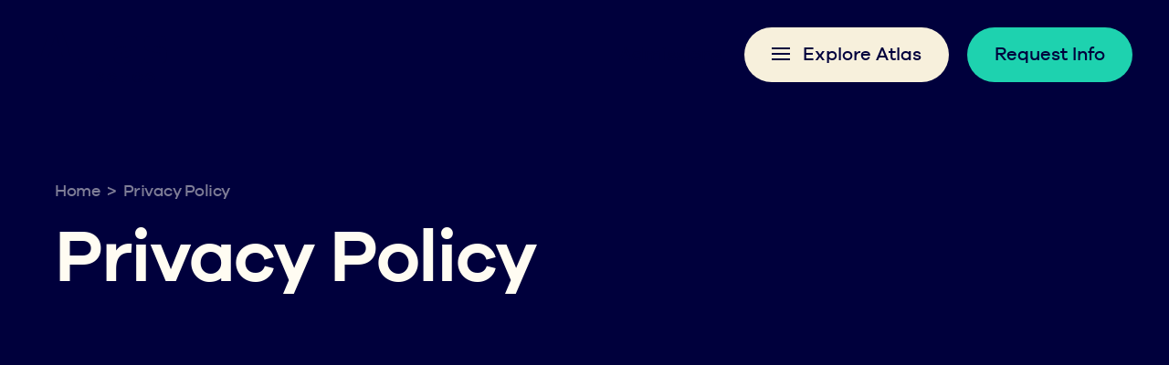

--- FILE ---
content_type: text/html
request_url: https://www.atlasschool.com/privacy-policy
body_size: 11762
content:
<!DOCTYPE html><!-- Last Published: Tue Jan 20 2026 21:18:20 GMT+0000 (Coordinated Universal Time) --><html data-wf-domain="www.atlasschool.com" data-wf-page="6571f4826e9363343bcd2b63" data-wf-site="6571f4826e9363343bcd2acd" lang="en"><head><meta charset="utf-8"/><title>Privacy Policy - Atlas School</title><meta content="This Privacy Policy is designed to help you understand how Atlas School, LLC, our website, collects personally identifying information about you and how it uses and discloses that information." name="description"/><meta content="Privacy Policy - Atlas School" property="og:title"/><meta content="This Privacy Policy is designed to help you understand how Atlas School, LLC, our website, collects personally identifying information about you and how it uses and discloses that information." property="og:description"/><meta content="https://cdn.prod.website-files.com/6571f4826e9363343bcd2acd/658f59e0ff63da989bc133fc_atlas-share.jpg" property="og:image"/><meta content="Privacy Policy - Atlas School" property="twitter:title"/><meta content="This Privacy Policy is designed to help you understand how Atlas School, LLC, our website, collects personally identifying information about you and how it uses and discloses that information." property="twitter:description"/><meta content="https://cdn.prod.website-files.com/6571f4826e9363343bcd2acd/658f59e0ff63da989bc133fc_atlas-share.jpg" property="twitter:image"/><meta property="og:type" content="website"/><meta content="summary_large_image" name="twitter:card"/><meta content="width=device-width, initial-scale=1" name="viewport"/><link href="https://cdn.prod.website-files.com/6571f4826e9363343bcd2acd/css/staging-atlas.shared.e2aca1bae.css" rel="stylesheet" type="text/css" integrity="sha384-4qyhuu2mZdZ/S0FAtlW1+6p03Ss2Z0zCQgTJiDet0D7IEoKCc2tXLuONK97B79Y1" crossorigin="anonymous"/><script type="text/javascript">!function(o,c){var n=c.documentElement,t=" w-mod-";n.className+=t+"js",("ontouchstart"in o||o.DocumentTouch&&c instanceof DocumentTouch)&&(n.className+=t+"touch")}(window,document);</script><link href="https://cdn.prod.website-files.com/6571f4826e9363343bcd2acd/6595a5223c011701af533b5f_Atlas_favicon.png" rel="shortcut icon" type="image/x-icon"/><link href="https://cdn.prod.website-files.com/6571f4826e9363343bcd2acd/66d8886b9686251c158f9705_Atlas_webclip.png" rel="apple-touch-icon"/><link href="https://www.atlasschool.com/privacy-policy" rel="canonical"/><!-- Facebook Verification -->
<meta name="facebook-domain-verification" content="x6felpkft5lhpjr0d596sazflyuzg1" />

<!-- FORM FIXES -->
<style>
	.hbspt-form ul.inputs-list {
		padding: 0 !important;
	}

	.hbspt-form ul.inputs-list li.hs-form-checkbox {
		cursor: pointer !important;
		list-style: none !important;
	}

	.hbspt-form .input input[type=checkbox] {
		display: inline-block !important;
		height: auto !important;
		margin: 11px 6px 0 0 !important;
		width: auto !important;
	}

	.hbspt-form .hs-form-checkbox label span {
		letter-spacing: 0 !important;
		text-transform: none !important;
	}

	.hbspt-form .input .hs-dateinput input[type=text] {
		background: #fff url(https://cdn.prod.website-files.com/6418d1e0bcd02c44cc84b077/64430d36bbd3e859ee181118_dropdown-arrow.svg) right center no-repeat !important;
		background-size: 30px !important;
		cursor: pointer !important;
	}
	.lp_deadline_wrap {background-color: #ffffff;  border-radius: 100rem; color: #00003c; font-size: 1.125rem; font-weight: 500; margin: 0 auto 1rem auto; padding: 0.25rem 2rem; width: max-content}
  	.section-cta-teal #wf-form-LP-Form input[type="submit"], .gragg-section-cta-teal #wf-form-LP-Form input[type="submit"] {background-color: var(--blue) !important}
	.form_ack {margin: 1rem 0}
	.form_ack label {color: inherit; font-size: 0.8rem; font-weight: normal; line-height: 1.1; padding: 0 0 0 1.5rem; position: relative; text-align: left}
	.form_ack input {left: 0; position: absolute}
</style>

<!--
===============
2025 RETAGGING
===============
-->
<script>
  (function(w,d,s,l,i){
    w[l]=w[l]||[];
    w[l].push({'gtm.start': new Date().getTime(), event:'gtm.js'});
    var f=d.getElementsByTagName(s)[0],
        j=d.createElement(s),
        dl=l!='dataLayer'?'&l='+l:'';
    j.async=true;
    j.src='https://www.googletagmanager.com/gtm.js?id='+i+dl;
    f.parentNode.insertBefore(j,f);
  })(window,document,'script','dataLayer','GTM-WVVD7QFG');
</script>
<!--
===============
//2025 RETAGGING
===============
--><!--
===============
2025 RETAGGING
===============
-->
<meta name="page-analytics" data-analytics-id=”privacy:pageload:1” data-datalayer="{'event':'page_view','site':'atlas','site_section':'atlas:privacy_policy','generic_site_section':'atlas:privacy_policy','page_name':'atlas:privacy_policy:overview','generic_page_name':'atlas:privacy_policy:overview','page_type':'page'}" />
<!--
===============
//2025 RETAGGING
===============
-->
</head><body><div data-animation="default" data-collapse="all" data-duration="800" data-easing="ease-out-sine" data-easing2="ease-in-sine" role="banner" class="header w-nav"><div class="w-embed"><style>
/* Cookie Notification */
#hs-banner-parent #hs-eu-cookie-confirmation {
  font-family:Galano Grotesque, sans-serif !important;
  font-size:15px !important;
  font-weight:500;
  letter-spacing: -.5px !important;}
#hs-banner-parent * {
  line-height:1.2em !important;}

/* Site Fixes */
.section *, .container *, .header *, .footer * {
	vertical-align:top !important;}
input, textarea {
	outline:none !important;}
select {
	appearance: none !important;
	-webkit-appearance: none !important;
	-moz-appearance: none !important;}
.w-richtext p:last-child,
.w-richtext h1:last-child,
.w-richtext h2:last-child,
.w-richtext ul:last-child,
.w-richtext ul li:last-child {
  margin-bottom:0 !important;}
.w-lightbox-backdrop {
  z-index:9999 !important;}
/*
.home-program:hover .home-program-left {
  padding:15px 0 !important;}
.home-program:hover h3 {
  color:#e01d3e !important;}
*/
.testimonial-nav .w-slider-dot {
  background:transparent !important;
  border:2px solid #fffcf2 !important;
  border-radius:40px !important;
  height:20px !important;
  margin:0 10px 0 0 !important;
  width:20px !important;}
.testimonial-nav .w-slider-dot.w-active {
  background:#fffcf2 !important;}
.testimonial-nav .w-slider-dot:last-child {
  margin:0 !important;}

.slider-quote-nav .w-slider-dot {
  background:#00003c !important;
  height:16px !important;
  margin:0 8px !important;
  opacity:.5 !important;
  width:16px !important;}
.slider-quote-nav .w-slider-dot.w-active {
  opacity:1 !important;}

.w-lightbox-frame, .w-lightbox-embed {
  height:100vh;
  width:100vw;}

@media screen and (max-width: 767px) {

.nav-touch {
 height:calc(100vh - 40px) !important;}

}
</style></div><a data-analytics-id="nav:main:1" data-datalayer="{&#x27;event&#x27;:&#x27;custom_link&#x27;,&#x27;link_conversion&#x27;:&#x27;0&#x27;,&#x27;link_text&#x27;:&#x27;atlas_school&#x27;,&#x27;link_name&#x27;:&#x27;atlas:nav:main:atlas_school&#x27;,&#x27;generic_link_name&#x27;:&#x27;atlas:nav:main:cta&#x27;,&#x27;link_type&#x27;:&#x27;custom&#x27;,&#x27;link_url&#x27;:&#x27;###&#x27;}" href="/" class="logo w-inline-block"><img src="https://cdn.prod.website-files.com/6571f4826e9363343bcd2acd/65737bab80daf01df40b6a27_logo-atlas-school-blue.svg" loading="lazy" alt="Atlas School logo" class="logo-header"/></a><div class="nav-top"><a href="/tulsa-coding-school-programs" class="nav-link-right hide w-nav-link">Programs</a><a href="/admissions" data-analytics-id="nav:main:2" data-datalayer="{&#x27;event&#x27;:&#x27;custom_link&#x27;,&#x27;link_conversion&#x27;:&#x27;0&#x27;,&#x27;link_text&#x27;:&#x27;###&#x27;,&#x27;link_name&#x27;:&#x27;atlas:nav:main:admissions&#x27;,&#x27;generic_link_name&#x27;:&#x27;atlas:nav:main:cta&#x27;,&#x27;link_type&#x27;:&#x27;custom&#x27;,&#x27;link_url&#x27;:&#x27;###&#x27;}" class="nav-link-right w-nav-link">Admissions</a><a data-analytics-id="nav:main:3" data-datalayer="{&#x27;event&#x27;:&#x27;custom_link&#x27;,&#x27;link_conversion&#x27;:&#x27;0&#x27;,&#x27;link_text&#x27;:&#x27;###&#x27;,&#x27;link_name&#x27;:&#x27;atlas:nav:main:###&#x27;,&#x27;generic_link_name&#x27;:&#x27;atlas:nav:main:cta&#x27;,&#x27;link_type&#x27;:&#x27;custom&#x27;,&#x27;link_url&#x27;:&#x27;###&#x27;}" data-w-id="82c01ae5-0ce1-69fa-edd7-fa650c110d22" href="#" class="nav-control-open-3 w-inline-block"><div class="nav-control1-2"></div><div class="nav-control2-3"></div><div class="nav-control2-hidden-2"></div><div class="nav-control3-2"></div><div data-analytics-id="nav:main:8:explore_atlas" data-datalayer="{&#x27;event&#x27;:&#x27;custom_link&#x27;,&#x27;link_conversion&#x27;:&#x27;0&#x27;,&#x27;link_text&#x27;:&#x27;###&#x27;,&#x27;link_name&#x27;:&#x27;atlas:nav:main:###&#x27;,&#x27;generic_link_name&#x27;:&#x27;atlas:nav:main:cta&#x27;,&#x27;link_type&#x27;:&#x27;custom&#x27;,&#x27;link_url&#x27;:&#x27;###&#x27;}" class="hide-mobile">Explore Atlas</div><div data-analytics-id="nav:main:8:menu" data-datalayer="{&#x27;event&#x27;:&#x27;custom_link&#x27;,&#x27;link_conversion&#x27;:&#x27;0&#x27;,&#x27;link_text&#x27;:&#x27;###&#x27;,&#x27;link_name&#x27;:&#x27;atlas:nav:main:###&#x27;,&#x27;generic_link_name&#x27;:&#x27;atlas:nav:main:cta&#x27;,&#x27;link_type&#x27;:&#x27;custom&#x27;,&#x27;link_url&#x27;:&#x27;###&#x27;}" class="show-mobile">Menu</div></a><a data-analytics-id="nav:main:4" data-datalayer="[{&#x27;event&#x27;:&#x27;custom_link&#x27;,&#x27;link_conversion&#x27;:&#x27;1&#x27;,&#x27;link_text&#x27;:&#x27;###&#x27;,&#x27;link_name&#x27;:&#x27;atlas:nav:main:request_info&#x27;,&#x27;generic_link_name&#x27;:&#x27;atlas:nav:main:cta&#x27;,&#x27;link_type&#x27;:&#x27;custom&#x27;,&#x27;link_url&#x27;:&#x27;###&#x27;},{&#x27;event&#x27;:&#x27;request_info&#x27;}]" href="/request-info" class="nav-right-button w-button">Request Info</a></div><div class="header-bg"></div><div class="header-bg"></div><div class="nav-touch"><div class="nav-grid"><a data-analytics-id="nav:main:9" data-datalayer="[{&#x27;event&#x27;:&#x27;custom_link&#x27;,&#x27;link_conversion&#x27;:&#x27;1&#x27;,&#x27;link_text&#x27;:&#x27;###&#x27;,&#x27;link_name&#x27;:&#x27;atlas:nav:main:apply&#x27;,&#x27;generic_link_name&#x27;:&#x27;atlas:nav:main:cta&#x27;,&#x27;link_type&#x27;:&#x27;custom&#x27;,&#x27;link_url&#x27;:&#x27;###&#x27;},{&#x27;event&#x27;:&#x27;request_info&#x27;}]" href="/request-info" class="nav-touch-button w-button">Apply</a><div class="nav-left"><p class="nav-category">Programs</p><div class="spacer _10"></div><a href="/tulsa-coding-school-programs" data-analytics-id="nav:main:5:sub:1" data-datalayer="{&#x27;event&#x27;:&#x27;custom_link&#x27;,&#x27;link_conversion&#x27;:&#x27;0&#x27;,&#x27;link_text&#x27;:&#x27;###&#x27;,&#x27;link_name&#x27;:&#x27;atlas:nav:sub:programs:all_programs&#x27;,&#x27;generic_link_name&#x27;:&#x27;atlas:nav:sub:programs:cta&#x27;,&#x27;link_type&#x27;:&#x27;custom&#x27;,&#x27;link_url&#x27;:&#x27;###&#x27;}" class="nav-link nav-programs w-nav-link">All Programs</a><a href="/full-stack-web-development-school" data-analytics-id="nav:main:5:sub:2" data-datalayer="{&#x27;event&#x27;:&#x27;custom_link&#x27;,&#x27;link_conversion&#x27;:&#x27;0&#x27;,&#x27;link_text&#x27;:&#x27;###&#x27;,&#x27;link_name&#x27;:&#x27;atlas:nav:sub:programs:full_stack_devlopment&#x27;,&#x27;generic_link_name&#x27;:&#x27;atlas:nav:sub:programs:cta&#x27;,&#x27;link_type&#x27;:&#x27;custom&#x27;,&#x27;link_url&#x27;:&#x27;###&#x27;}" class="nav-link nav-full-stack w-nav-link">Full-Stack Development</a><a href="/machine-learning-programs" data-analytics-id="nav:main:5:sub:3" data-datalayer="{&#x27;event&#x27;:&#x27;custom_link&#x27;,&#x27;link_conversion&#x27;:&#x27;0&#x27;,&#x27;link_text&#x27;:&#x27;###&#x27;,&#x27;link_name&#x27;:&#x27;atlas:nav:sub:programs:machine_learning&#x27;,&#x27;generic_link_name&#x27;:&#x27;atlas:nav:sub:programs:cta&#x27;,&#x27;link_type&#x27;:&#x27;custom&#x27;,&#x27;link_url&#x27;:&#x27;###&#x27;}" class="nav-link nav-machine-learning w-nav-link">Machine Learning</a><a href="/systems-programming-course" data-analytics-id="nav:main:5:sub:4" data-datalayer="{&#x27;event&#x27;:&#x27;custom_link&#x27;,&#x27;link_conversion&#x27;:&#x27;0&#x27;,&#x27;link_text&#x27;:&#x27;###&#x27;,&#x27;link_name&#x27;:&#x27;atlas:nav:sub:programs:systems_programming&#x27;,&#x27;generic_link_name&#x27;:&#x27;atlas:nav:sub:programs:cta&#x27;,&#x27;link_type&#x27;:&#x27;custom&#x27;,&#x27;link_url&#x27;:&#x27;###&#x27;}" class="nav-link nav-blockchain w-nav-link">Systems Programming</a></div><div class="nav-middle"><p class="nav-category">Get Started</p><div class="spacer _10"></div><a href="/lp-request-info" data-analytics-id="nav:main:6:sub:1" data-datalayer="[{&#x27;event&#x27;:&#x27;custom_link&#x27;,&#x27;link_conversion&#x27;:&#x27;1&#x27;,&#x27;link_text&#x27;:&#x27;###&#x27;,&#x27;link_name&#x27;:&#x27;atlas:nav:sub:get_started:request_info&#x27;,&#x27;generic_link_name&#x27;:&#x27;atlas:nav:sub:get_started:cta&#x27;,&#x27;link_type&#x27;:&#x27;custom&#x27;,&#x27;link_url&#x27;:&#x27;###&#x27;},{&#x27;event&#x27;:&#x27;request_info&#x27;}]" class="nav-link w-nav-link">Request Info</a><a href="/admissions" data-analytics-id="nav:main:6:sub:2" data-datalayer="{&#x27;event&#x27;:&#x27;custom_link&#x27;,&#x27;link_conversion&#x27;:&#x27;0&#x27;,&#x27;link_text&#x27;:&#x27;###&#x27;,&#x27;link_name&#x27;:&#x27;atlas:nav:sub:get_started:admissions&#x27;,&#x27;generic_link_name&#x27;:&#x27;atlas:nav:sub:get_started:cta&#x27;,&#x27;link_type&#x27;:&#x27;custom&#x27;,&#x27;link_url&#x27;:&#x27;###&#x27;}" class="nav-link w-nav-link">Admissions</a><a href="/financial-services" data-analytics-id="nav:main:6:sub:3" data-datalayer="{&#x27;event&#x27;:&#x27;custom_link&#x27;,&#x27;link_conversion&#x27;:&#x27;0&#x27;,&#x27;link_text&#x27;:&#x27;###&#x27;,&#x27;link_name&#x27;:&#x27;atlas:nav:sub:get_started:finanancial_services&#x27;,&#x27;generic_link_name&#x27;:&#x27;atlas:nav:sub:get_started:cta&#x27;,&#x27;link_type&#x27;:&#x27;custom&#x27;,&#x27;link_url&#x27;:&#x27;###&#x27;}" class="nav-link w-nav-link">Financial Services</a><a href="/career-services" data-analytics-id="nav:main:6:sub:4" data-datalayer="{&#x27;event&#x27;:&#x27;custom_link&#x27;,&#x27;link_conversion&#x27;:&#x27;0&#x27;,&#x27;link_text&#x27;:&#x27;###&#x27;,&#x27;link_name&#x27;:&#x27;atlas:nav:sub:get_started:career_services&#x27;,&#x27;generic_link_name&#x27;:&#x27;atlas:nav:sub:get_started:cta&#x27;,&#x27;link_type&#x27;:&#x27;custom&#x27;,&#x27;link_url&#x27;:&#x27;###&#x27;}" class="nav-link w-nav-link">Career Services</a><a href="/student-services" data-analytics-id="nav:main:6:sub:5" data-datalayer="{&#x27;event&#x27;:&#x27;custom_link&#x27;,&#x27;link_conversion&#x27;:&#x27;0&#x27;,&#x27;link_text&#x27;:&#x27;###&#x27;,&#x27;link_name&#x27;:&#x27;atlas:nav:sub:get_started:student_services&#x27;,&#x27;generic_link_name&#x27;:&#x27;atlas:nav:sub:get_started:cta&#x27;,&#x27;link_type&#x27;:&#x27;custom&#x27;,&#x27;link_url&#x27;:&#x27;###&#x27;}" class="nav-link w-nav-link">Student Services</a></div><div class="nav-right"><p class="nav-category">Atlas School</p><div class="spacer _10"></div><a href="/about" data-analytics-id="nav:main:7:sub:1" data-datalayer="{&#x27;event&#x27;:&#x27;custom_link&#x27;,&#x27;link_conversion&#x27;:&#x27;0&#x27;,&#x27;link_text&#x27;:&#x27;###&#x27;,&#x27;link_name&#x27;:&#x27;atlas:nav:sub:atlas_school:about&#x27;,&#x27;generic_link_name&#x27;:&#x27;atlas:nav:sub:atlas_school:cta&#x27;,&#x27;link_type&#x27;:&#x27;custom&#x27;,&#x27;link_url&#x27;:&#x27;###&#x27;}" class="nav-link w-nav-link">About</a><a href="/blog" data-analytics-id="nav:main:7:sub:2" data-datalayer="{&#x27;event&#x27;:&#x27;custom_link&#x27;,&#x27;link_conversion&#x27;:&#x27;0&#x27;,&#x27;link_text&#x27;:&#x27;###&#x27;,&#x27;link_name&#x27;:&#x27;atlas:nav:sub:atlas_school:blog&#x27;,&#x27;generic_link_name&#x27;:&#x27;atlas:nav:sub:atlas_school:cta&#x27;,&#x27;link_type&#x27;:&#x27;custom&#x27;,&#x27;link_url&#x27;:&#x27;###&#x27;}" class="nav-link w-nav-link">Blog</a><a href="/news" data-analytics-id="nav:main:7:sub:3" data-datalayer="{&#x27;event&#x27;:&#x27;custom_link&#x27;,&#x27;link_conversion&#x27;:&#x27;0&#x27;,&#x27;link_text&#x27;:&#x27;###&#x27;,&#x27;link_name&#x27;:&#x27;atlas:nav:sub:atlas_school:news&#x27;,&#x27;generic_link_name&#x27;:&#x27;atlas:nav:sub:atlas_school:cta&#x27;,&#x27;link_type&#x27;:&#x27;custom&#x27;,&#x27;link_url&#x27;:&#x27;###&#x27;}" class="nav-link w-nav-link">News</a><a href="/events" data-analytics-id="nav:main:7:sub:4" data-datalayer="{&#x27;event&#x27;:&#x27;custom_link&#x27;,&#x27;link_conversion&#x27;:&#x27;0&#x27;,&#x27;link_text&#x27;:&#x27;###&#x27;,&#x27;link_name&#x27;:&#x27;atlas:nav:sub:atlas_school:events&#x27;,&#x27;generic_link_name&#x27;:&#x27;atlas:nav:sub:atlas_school:cta&#x27;,&#x27;link_type&#x27;:&#x27;custom&#x27;,&#x27;link_url&#x27;:&#x27;###&#x27;}" class="nav-link w-nav-link">Events</a><a href="/student-catalog" data-analytics-id="nav:main:7:sub:5" data-datalayer="{&#x27;event&#x27;:&#x27;custom_link&#x27;,&#x27;link_conversion&#x27;:&#x27;0&#x27;,&#x27;link_text&#x27;:&#x27;###&#x27;,&#x27;link_name&#x27;:&#x27;atlas:nav:sub:atlas_school:student_catalog&#x27;,&#x27;generic_link_name&#x27;:&#x27;atlas:nav:sub:atlas_school:cta&#x27;,&#x27;link_type&#x27;:&#x27;custom&#x27;,&#x27;link_url&#x27;:&#x27;###&#x27;}" class="nav-link w-nav-link">Student Catalog</a><a href="/careers" data-analytics-id="nav:main:7:sub:6" data-datalayer="{&#x27;event&#x27;:&#x27;custom_link&#x27;,&#x27;link_conversion&#x27;:&#x27;0&#x27;,&#x27;link_text&#x27;:&#x27;###&#x27;,&#x27;link_name&#x27;:&#x27;atlas:nav:sub:atlas_school:careers&#x27;,&#x27;generic_link_name&#x27;:&#x27;atlas:nav:sub:atlas_school:cta&#x27;,&#x27;link_type&#x27;:&#x27;custom&#x27;,&#x27;link_url&#x27;:&#x27;###&#x27;}" class="nav-link w-nav-link">Careers</a></div></div></div></div><div data-datalayer="{&#x27;event&#x27;:&#x27;impression&#x27;,&#x27;link_conversion&#x27;:&#x27;0&#x27;,&#x27;blade_text&#x27;:&#x27;privacy_policy&#x27;,&#x27;blade_name&#x27;:&#x27;atlas:privacy_policy:privacy_policy&#x27;,&#x27;generic_blade_name&#x27;:&#x27;atlas:privacy_policy:blade&#x27;}" data-analytics-id="privacy:sections:1" data-analytics-blade="true" class="hero"><div class="container w-container"><div class="breadcrumbs-offwhite"><a href="/" class="breadcrumb-link-offwhite">Home</a><div class="breadcrumb-arrow">&gt;</div><a href="/privacy-policy" aria-current="page" class="breadcrumb-link-offwhite w--current">Privacy Policy</a></div><h1 class="m0">Privacy Policy</h1></div></div><div data-datalayer="{&#x27;event&#x27;:&#x27;impression&#x27;,&#x27;link_conversion&#x27;:&#x27;0&#x27;,&#x27;blade_text&#x27;:&#x27;policy&#x27;,&#x27;blade_name&#x27;:&#x27;atlas:privacy_policy:policy&#x27;,&#x27;generic_blade_name&#x27;:&#x27;atlas:privacy_policy:blade&#x27;}" data-analytics-id="privacy:sections:2" data-analytics-blade="true" class="bg-blue"><div data-w-id="c588bdcb-8aa7-b4b4-96f1-7a564de9437e" style="-webkit-transform:translate3d(0, 120px, 0) scale3d(1, 1, 1) rotateX(0) rotateY(0) rotateZ(0) skew(0, 0);-moz-transform:translate3d(0, 120px, 0) scale3d(1, 1, 1) rotateX(0) rotateY(0) rotateZ(0) skew(0, 0);-ms-transform:translate3d(0, 120px, 0) scale3d(1, 1, 1) rotateX(0) rotateY(0) rotateZ(0) skew(0, 0);transform:translate3d(0, 120px, 0) scale3d(1, 1, 1) rotateX(0) rotateY(0) rotateZ(0) skew(0, 0);opacity:0" class="section-offwhite"><div class="container w-container"><div class="max780 w-richtext"><p><em>This policy was last modified on March 29, 2024.</em></p><h2><strong>Privacy Policy</strong></h2><p>This Privacy Policy is designed to help you understand how Atlas School, LLC, our website, collects personally identifying information about you and how it uses and discloses that information. By visiting our website, you are accepting the practices described in this Privacy Policy.<br/></p><p>Student Educational Records. If you become a student, your educational information that is part of your educational record with us is subject to the U.S. Federal Family Educational Rights and Privacy Act (“FERPA”), state laws, and the University’s policies (collectively, “Student Educational Records Requirements”). In the event of any conflict between Student Educational Records Requirements and this Privacy Policy, the Student Educational Records Requirements will take precedence. Students have the right to limit access to their Student Educational Records and to request a copy of such records, as set forth in the University’s FERPA policy. You may also contact us:</p><p>Atlas School<br/>Attn: Registrar<br/>15 N Cheyenne Ave.<br/>Tulsa, Oklahoma 74103<br/>918-392-5530<br/></p><h3><strong>Information We Collect</strong></h3><p>We have developed our website so that you may visit it without being required to provide your name, email address, or similar personal information. Like most Internet websites, we use cookies and other similar tracking methods. Cookies are unique identifiers that we transfer to your device through your web browser to enable our systems or those of our service providers to recognize your browser and capture and remember certain information such as your domain name and host for Internet access; the Internet address of the site from which you came; the date and time of your access; your computer’s IP address and information about its operating system, browser and host; and the pages you visit. We compile aggregate data about site traffic and site interaction so that we can offer better site experiences and tools in the future.  If you do not want to receive cookies, you may set your browser to reject them.  If you turn your cookies off, some of our Website features may not function properly.</p><p>We may collect other personally identifying data about you when you provide it to us voluntarily. The exact nature of the Personal Information may vary depending on the type of response or service requested, but could include name, contact details, and other information.</p><p>We partner with Microsoft Clarity and Microsoft Advertising to capture how you use and interact with our website through behavioral metrics, heatmaps, and session replay to improve and market our products/services. Website usage data is captured using first and third-party cookies and other tracking technologies to determine the popularity of products/services and online activity. Additionally, we use this information for site optimization, fraud/security purposes, and advertising. For more information about how Microsoft collects and uses your data, visit the <a href="https://privacy.microsoft.com/en-US/privacystatement">Microsoft Privacy Statement.</a></p><h3><strong>Use or Disclosure of Information</strong></h3><p>We use personal information for the purposes for which we collect it and for related activities. We may share your personal information with third party service providers, affiliates and agents who use the information to help us manage this website and the school.</p><p>We do not rent or sell your personal information to third parties.</p><p>Subject to applicable law, we reserve the right to use or disclose your personal information to third parties in a good faith belief that such disclosure is reasonably necessary to (a) take action regarding suspected illegal activities; (b) enforce or apply our Terms of Use and Privacy Policy; (c) comply with legal process, such as a search warrant, subpoena, statute, or court order; (d) protect our rights, reputation, personal safety and property, or those of our users, affiliates or the public; or (e) enable our consultants or service providers to help us operate or fulfill your requests more efficiently.</p><h3><strong>FERPA Permitted</strong></h3><p>‍We may disclose your Personal Information as permitted under FERPA.‍</p><p><strong>We also may disclose your Personal Information with your consent or at your direction.</strong></p><h3><strong>Anonymized Data</strong></h3><p>‍We may also share aggregated or de-identified information, which cannot reasonably be used to identify you. This aggregated information is used for industry analysis, demographic profiling, and other purposes.</p><h3><strong>Information You Provide About Others</strong></h3><p>We do not share or allow our third-party service providers, affiliates, or agents to share personal information about your or anyone whose personal information you have provided unless you, on your behalf and on behalf of anyone whose information you provide: (a) have reviewed and agree with this Privacy Policy, and (b) are authorized to and do consent to have all data used and transferred internationally.  By submitting any personal information about others you represent and warrant that you received such authorization beforehand.</p><h3><strong>Children Under the Age of 13</strong></h3><p>We do not solicit information from children.  Children under the age of 13 are required to obtain permission from a parent or guardian prior to providing any personal information.</p><h3><strong>Data Storage Location and Duration</strong></h3><p>Our databases are located in the United States.  If you are outside of the US, you may be found in a region with laws or regulations governing personal data collection, use or disclosure that differ from US laws, which do not have the same data protection laws as the EU and other regions. You are advised not to provide your personal data, but if you do so, you consent to: (i) the use of your personal data for the services identified above in accordance with the Privacy Policy; and (ii) the transfer of your personal data to the US as indicated above and the application of US laws to the collection, use, and disclosure of your personal information. We keep your data for as long as we think is necessary or advisable and reserve the right to retain it to the full extent not prohibited by law.</p><h3><strong>Third Party Sites</strong></h3><p>Our website contains links to other websites. These websites are governed by their own terms of use and privacy policies. We have no responsibility or liability for the content and activities of these linked sites. We welcome feedback about your experience on these sites.</p><h3><strong>How do we protect your information?</strong></h3><p>We store your data in a secure manner in a restricted-access database. However, no data transmitted over the Internet can be guaranteed to be 100% secure, and WE DO NOT REPRESENT OR GUARANTEE THE SECURITY OF PERSONAL INFORMATION OR OTHER INFORMATION IN ANY FORM. Similarly, we disclaim liability for personal information submitted through our website, and you provide us with this data at your own risk.</p><h3><strong>How to Contact Us</strong></h3><p>If you have any questions regarding our Privacy Policy, please contact us:</p><p>Atlas School, LLC<br/>Attn: Ethics, Compliance, and Data Privacy<br/>15 N Cheyenne Ave<br/>Tulsa, Oklahoma 74103<br/>Email: <a href="mailto:tul-legal@atlasschool.com" data-analytics-id="privacy:post:1" data-datalayer="{&#x27;event&#x27;:&#x27;custom_link&#x27;,&#x27;link_conversion&#x27;:&#x27;1&#x27;,&#x27;link_text&#x27;:&#x27;tul_legal_atlasschool_com&#x27;,&#x27;link_name&#x27;:&#x27;atlas:privacy_policy:policy:tul_legal_atlasschool_com&#x27;,&#x27;generic_link_name&#x27;:&#x27;atlas:privacy_policy:policy:cta&#x27;,&#x27;link_type&#x27;:&#x27;custom&#x27;,&#x27;link_url&#x27;:&#x27;###&#x27;}">tul-legal@atlasschool.com<br/></a></p><h3><strong>Changes to our Privacy Policy<br/></strong></h3><p>Any changes to our Privacy Policy will be posted on this page and will reflect the date this policy was last modified.<br/></p></div></div></div></div><div data-datalayer="{&#x27;event&#x27;:&#x27;impression&#x27;,&#x27;link_conversion&#x27;:&#x27;0&#x27;,&#x27;blade_text&#x27;:&#x27;learn_more_about_atlas&#x27;,&#x27;blade_name&#x27;:&#x27;atlas:privacy_policy:learn_more_about_atlas&#x27;,&#x27;generic_blade_name&#x27;:&#x27;atlas:privacy_policy:blade&#x27;}" data-analytics-id="privacy:sections:3" data-analytics-blade="true" data-w-id="c96343ac-6316-cedd-cae3-241153386f7b" class="bg-offwhite"><div data-w-id="82f67301-24ed-1126-bf35-b662dd92f8f2" style="-webkit-transform:translate3d(0, 120px, 0) scale3d(1, 1, 1) rotateX(0) rotateY(0) rotateZ(0) skew(0, 0);-moz-transform:translate3d(0, 120px, 0) scale3d(1, 1, 1) rotateX(0) rotateY(0) rotateZ(0) skew(0, 0);-ms-transform:translate3d(0, 120px, 0) scale3d(1, 1, 1) rotateX(0) rotateY(0) rotateZ(0) skew(0, 0);transform:translate3d(0, 120px, 0) scale3d(1, 1, 1) rotateX(0) rotateY(0) rotateZ(0) skew(0, 0);opacity:0" class="section-cta-teal"><div class="container center z99 w-container"><img src="https://cdn.prod.website-files.com/6571f4826e9363343bcd2acd/65737bab80daf01df40b6a27_logo-atlas-school-blue.svg" loading="lazy" alt="Atlas School logo" class="logo-cta"/><div class="max900 mlr-auto w-richtext"><h2>Learn More About Atlas</h2><p>We strive to create an open, welcoming, and transparent community where students, faculty, and staff can thrive and be themselves. Find out more about Atlas School below.</p></div><div class="spacer _40"></div><a data-analytics-id="privacy:next:1" data-datalayer="[{&#x27;event&#x27;:&#x27;custom_link&#x27;,&#x27;link_conversion&#x27;:&#x27;1&#x27;,&#x27;link_text&#x27;:&#x27;###&#x27;,&#x27;link_name&#x27;:&#x27;atlas:privacy_policy:learn_more_about_atlas:request_info&#x27;,&#x27;generic_link_name&#x27;:&#x27;atlas:privacy_policy:learn_more_about_atlas:cta&#x27;,&#x27;link_type&#x27;:&#x27;custom&#x27;,&#x27;link_url&#x27;:&#x27;###&#x27;},{&#x27;event&#x27;:&#x27;request_info&#x27;}]" href="/request-info" class="button-blue w-button">Request Info</a></div><div class="lottie-cta" data-w-id="8a01cfa1-f028-c80f-5601-caf3965e0316" data-animation-type="lottie" data-src="https://cdn.prod.website-files.com/6571f4826e9363343bcd2acd/6595de45131614e01a97b99c_GreenMascotLoop.json" data-loop="1" data-direction="1" data-autoplay="1" data-is-ix2-target="0" data-renderer="svg" data-default-duration="1.7100435247194812" data-duration="4"></div></div></div><div class="bg-teal"><div data-w-id="606439cf-4247-5a56-0d6f-98c9aba690ad" class="footer"><div class="social-media"><a data-analytics-id="nav:footer:1:social:1" data-datalayer="[{&#x27;event&#x27;:&#x27;custom_link&#x27;,&#x27;link_conversion&#x27;:&#x27;1&#x27;,&#x27;link_text&#x27;:&#x27;instagram&#x27;,&#x27;link_name&#x27;:&#x27;atlas:nav:footer:instagram&#x27;,&#x27;generic_link_name&#x27;:&#x27;atlas:nav:footer:cta&#x27;,&#x27;link_type&#x27;:&#x27;custom&#x27;,&#x27;link_url&#x27;:&#x27;###&#x27;,&#x27;social_platform&#x27;:&#x27;instagram&#x27;},{&#x27;event&#x27;:&#x27;social_click&#x27;},{&#x27;event&#x27;:&#x27;&#x27;,&#x27;social_platform&#x27;:&#x27;&#x27;}]" href="https://www.instagram.com/atlasschooltulsa" target="_blank" class="icon-social w-inline-block"><img src="https://cdn.prod.website-files.com/6571f4826e9363343bcd2acd/6584ce2baef3d50699f0042e_icon-instagram.svg" loading="lazy" alt="Instagram logo" class="block"/></a><a data-analytics-id="nav:footer:1:social:2" data-datalayer="[{&#x27;event&#x27;:&#x27;custom_link&#x27;,&#x27;link_conversion&#x27;:&#x27;1&#x27;,&#x27;link_text&#x27;:&#x27;tiktok&#x27;,&#x27;link_name&#x27;:&#x27;atlas:nav:footer:tiktok&#x27;,&#x27;generic_link_name&#x27;:&#x27;atlas:nav:footer:cta&#x27;,&#x27;link_type&#x27;:&#x27;custom&#x27;,&#x27;link_url&#x27;:&#x27;###&#x27;,&#x27;social_platform&#x27;:&#x27;tiktok&#x27;},{&#x27;event&#x27;:&#x27;social_click&#x27;},{&#x27;event&#x27;:&#x27;&#x27;,&#x27;social_platform&#x27;:&#x27;&#x27;}]" href="https://www.tiktok.com/@atlasschooltulsa" target="_blank" class="icon-social w-inline-block"><img src="https://cdn.prod.website-files.com/6571f4826e9363343bcd2acd/6584ce7210076d8fccffe9b3_icon-tiktok.svg" loading="lazy" alt="TikTok logo" class="block"/></a><a data-analytics-id="nav:footer:1:social:3" data-datalayer="[{&#x27;event&#x27;:&#x27;custom_link&#x27;,&#x27;link_conversion&#x27;:&#x27;1&#x27;,&#x27;link_text&#x27;:&#x27;linkedin&#x27;,&#x27;link_name&#x27;:&#x27;atlas:nav:footer:linkedin&#x27;,&#x27;generic_link_name&#x27;:&#x27;atlas:nav:footer:cta&#x27;,&#x27;link_type&#x27;:&#x27;custom&#x27;,&#x27;link_url&#x27;:&#x27;###&#x27;,&#x27;social_platform&#x27;:&#x27;linkedin&#x27;},{&#x27;event&#x27;:&#x27;social_click&#x27;},{&#x27;event&#x27;:&#x27;&#x27;,&#x27;social_platform&#x27;:&#x27;&#x27;}]" href="https://www.linkedin.com/school/atlasschool" target="_blank" class="icon-social w-inline-block"><img src="https://cdn.prod.website-files.com/6571f4826e9363343bcd2acd/6584ce2bb417f2b4cfae7ee6_icon-linkedin.svg" loading="lazy" alt="LinkedIn logo" class="block"/></a><a data-analytics-id="nav:footer:1:social:4" data-datalayer="[{&#x27;event&#x27;:&#x27;custom_link&#x27;,&#x27;link_conversion&#x27;:&#x27;1&#x27;,&#x27;link_text&#x27;:&#x27;facebook&#x27;,&#x27;link_name&#x27;:&#x27;atlas:nav:footer:facebook&#x27;,&#x27;generic_link_name&#x27;:&#x27;atlas:nav:footer:cta&#x27;,&#x27;link_type&#x27;:&#x27;custom&#x27;,&#x27;link_url&#x27;:&#x27;###&#x27;,&#x27;social_platform&#x27;:&#x27;facebook&#x27;},{&#x27;event&#x27;:&#x27;social_click&#x27;},{&#x27;event&#x27;:&#x27;&#x27;,&#x27;social_platform&#x27;:&#x27;&#x27;}]" href="https://www.facebook.com/atlasschooltulsa" target="_blank" class="icon-social w-inline-block"><img src="https://cdn.prod.website-files.com/6571f4826e9363343bcd2acd/6584ce2b8994e53644230146_icon-facebook.svg" loading="lazy" alt="Facebook logo" class="block"/></a><a data-analytics-id="nav:footer:1:social:5" data-datalayer="[{&#x27;event&#x27;:&#x27;custom_link&#x27;,&#x27;link_conversion&#x27;:&#x27;1&#x27;,&#x27;link_text&#x27;:&#x27;youtube&#x27;,&#x27;link_name&#x27;:&#x27;atlas:nav:footer:youtube&#x27;,&#x27;generic_link_name&#x27;:&#x27;atlas:nav:footer:cta&#x27;,&#x27;link_type&#x27;:&#x27;custom&#x27;,&#x27;link_url&#x27;:&#x27;###&#x27;,&#x27;social_platform&#x27;:&#x27;youtube&#x27;},{&#x27;event&#x27;:&#x27;social_click&#x27;},{&#x27;event&#x27;:&#x27;&#x27;,&#x27;social_platform&#x27;:&#x27;&#x27;}]" href="https://www.youtube.com/@atlasschooltulsa" target="_blank" class="icon-social w-inline-block"><img src="https://cdn.prod.website-files.com/6571f4826e9363343bcd2acd/6584ce2b073aae2be3b1f0dc_icon-youtube.svg" loading="lazy" alt="YouTube logo" class="block"/></a><a data-analytics-id="nav:footer:1:social:6" data-datalayer="[{&#x27;event&#x27;:&#x27;custom_link&#x27;,&#x27;link_conversion&#x27;:&#x27;1&#x27;,&#x27;link_text&#x27;:&#x27;x&#x27;,&#x27;link_name&#x27;:&#x27;atlas:nav:footer:x&#x27;,&#x27;generic_link_name&#x27;:&#x27;atlas:nav:footer:cta&#x27;,&#x27;link_type&#x27;:&#x27;custom&#x27;,&#x27;link_url&#x27;:&#x27;###&#x27;,&#x27;social_platform&#x27;:&#x27;x&#x27;},{&#x27;event&#x27;:&#x27;social_click&#x27;},{&#x27;event&#x27;:&#x27;&#x27;,&#x27;social_platform&#x27;:&#x27;&#x27;}]" href="https://twitter.com/atlasschooltul" target="_blank" class="icon-social w-inline-block"><img src="https://cdn.prod.website-files.com/6571f4826e9363343bcd2acd/6584ce2bbc65a7967098fc9d_icon-x.svg" loading="lazy" alt="Twitter logo" class="block"/></a></div><div class="container w-container"><div class="grid-footer"><div><a href="#" data-analytics-id="nav:footer:2:atlas:1" data-datalayer="{&#x27;event&#x27;:&#x27;custom_link&#x27;,&#x27;link_conversion&#x27;:&#x27;0&#x27;,&#x27;link_text&#x27;:&#x27;atlas_school&#x27;,&#x27;link_name&#x27;:&#x27;atlas:nav:footer:atlas_school&#x27;,&#x27;generic_link_name&#x27;:&#x27;atlas:nav:footer:cta&#x27;,&#x27;link_type&#x27;:&#x27;custom&#x27;,&#x27;link_url&#x27;:&#x27;###&#x27;}" class="logo-footer w-inline-block"><img src="https://cdn.prod.website-files.com/6571f4826e9363343bcd2acd/657f31c3addde2836056ec21_logo-atlas-school-offwhite.svg" loading="lazy" alt="Atlas School logo" class="block"/></a><p class="m0">15 N Cheyenne Ave<br/>Tulsa, OK 74103<br/>(918) 392-5530<br/><br/>admissions@atlasschool.com<br/>‍<br/></p><a href="/opt-out" data-analytics-id="nav:footer:2:atlas:2" data-datalayer="{&#x27;event&#x27;:&#x27;custom_link&#x27;,&#x27;link_conversion&#x27;:&#x27;0&#x27;,&#x27;link_text&#x27;:&#x27;###&#x27;,&#x27;link_name&#x27;:&#x27;atlas:nav:footer:opt_out_of_communications&#x27;,&#x27;generic_link_name&#x27;:&#x27;atlas:nav:footer:cta&#x27;,&#x27;link_type&#x27;:&#x27;custom&#x27;,&#x27;link_url&#x27;:&#x27;###&#x27;}" class="footer-link">Opt Out of Communications</a><a href="/privacy-policy" data-analytics-id="nav:footer:2:atlas:3" data-datalayer="{&#x27;event&#x27;:&#x27;custom_link&#x27;,&#x27;link_conversion&#x27;:&#x27;0&#x27;,&#x27;link_text&#x27;:&#x27;###&#x27;,&#x27;link_name&#x27;:&#x27;atlas:nav:footer:privacy_policy&#x27;,&#x27;generic_link_name&#x27;:&#x27;atlas:nav:footer:cta&#x27;,&#x27;link_type&#x27;:&#x27;custom&#x27;,&#x27;link_url&#x27;:&#x27;###&#x27;}" aria-current="page" class="footer-link w--current">Privacy Policy</a><a href="/terms-of-use" data-analytics-id="nav:footer:2:atlas:4" data-datalayer="{&#x27;event&#x27;:&#x27;custom_link&#x27;,&#x27;link_conversion&#x27;:&#x27;0&#x27;,&#x27;link_text&#x27;:&#x27;###&#x27;,&#x27;link_name&#x27;:&#x27;atlas:nav:footer:terms_of_use&#x27;,&#x27;generic_link_name&#x27;:&#x27;atlas:nav:footer:cta&#x27;,&#x27;link_type&#x27;:&#x27;custom&#x27;,&#x27;link_url&#x27;:&#x27;###&#x27;}" class="footer-link">Terms of Use</a><a href="/licensure-accreditation" data-analytics-id="nav:footer:2:atlas:5" data-datalayer="{&#x27;event&#x27;:&#x27;custom_link&#x27;,&#x27;link_conversion&#x27;:&#x27;0&#x27;,&#x27;link_text&#x27;:&#x27;###&#x27;,&#x27;link_name&#x27;:&#x27;atlas:nav:footer:licensure_accreditation&#x27;,&#x27;generic_link_name&#x27;:&#x27;atlas:nav:footer:cta&#x27;,&#x27;link_type&#x27;:&#x27;custom&#x27;,&#x27;link_url&#x27;:&#x27;###&#x27;}" class="footer-link">Licensure &amp; Accreditation</a><a href="/consumer-information" data-analytics-id="nav:footer:2:atlas:6" data-datalayer="{&#x27;event&#x27;:&#x27;custom_link&#x27;,&#x27;link_conversion&#x27;:&#x27;0&#x27;,&#x27;link_text&#x27;:&#x27;###&#x27;,&#x27;link_name&#x27;:&#x27;atlas:nav:footer:consumer_information&#x27;,&#x27;generic_link_name&#x27;:&#x27;atlas:nav:footer:cta&#x27;,&#x27;link_type&#x27;:&#x27;custom&#x27;,&#x27;link_url&#x27;:&#x27;###&#x27;}" class="footer-link">Consumer Information</a></div><div><p class="footer-heading">Navigation</p><a href="/" data-analytics-id="nav:footer:3:navigation:1" data-datalayer="{&#x27;event&#x27;:&#x27;custom_link&#x27;,&#x27;link_conversion&#x27;:&#x27;0&#x27;,&#x27;link_text&#x27;:&#x27;###&#x27;,&#x27;link_name&#x27;:&#x27;atlas:nav:footer:navigation:home&#x27;,&#x27;generic_link_name&#x27;:&#x27;atlas:nav:footer:navigation:cta&#x27;,&#x27;link_type&#x27;:&#x27;custom&#x27;,&#x27;link_url&#x27;:&#x27;###&#x27;}" class="footer-link">Home</a><a href="/tulsa-coding-school-programs" data-analytics-id="nav:footer:3:navigation:2" data-datalayer="{&#x27;event&#x27;:&#x27;custom_link&#x27;,&#x27;link_conversion&#x27;:&#x27;0&#x27;,&#x27;link_text&#x27;:&#x27;###&#x27;,&#x27;link_name&#x27;:&#x27;atlas:nav:footer:navigation:programs&#x27;,&#x27;generic_link_name&#x27;:&#x27;atlas:nav:footer:navigation:cta&#x27;,&#x27;link_type&#x27;:&#x27;custom&#x27;,&#x27;link_url&#x27;:&#x27;###&#x27;}" class="footer-link">Programs</a><a href="/about" data-analytics-id="nav:footer:3:navigation:3" data-datalayer="{&#x27;event&#x27;:&#x27;custom_link&#x27;,&#x27;link_conversion&#x27;:&#x27;0&#x27;,&#x27;link_text&#x27;:&#x27;###&#x27;,&#x27;link_name&#x27;:&#x27;atlas:nav:footer:navigation:about&#x27;,&#x27;generic_link_name&#x27;:&#x27;atlas:nav:footer:navigation:cta&#x27;,&#x27;link_type&#x27;:&#x27;custom&#x27;,&#x27;link_url&#x27;:&#x27;###&#x27;}" class="footer-link">About</a><a href="/blog" data-analytics-id="nav:footer:3:navigation:4" data-datalayer="{&#x27;event&#x27;:&#x27;custom_link&#x27;,&#x27;link_conversion&#x27;:&#x27;0&#x27;,&#x27;link_text&#x27;:&#x27;###&#x27;,&#x27;link_name&#x27;:&#x27;atlas:nav:footer:navigation:blog&#x27;,&#x27;generic_link_name&#x27;:&#x27;atlas:nav:footer:navigation:cta&#x27;,&#x27;link_type&#x27;:&#x27;custom&#x27;,&#x27;link_url&#x27;:&#x27;###&#x27;}" class="footer-link">Blog</a><a href="/news" data-analytics-id="nav:footer:3:navigation:5" data-datalayer="{&#x27;event&#x27;:&#x27;custom_link&#x27;,&#x27;link_conversion&#x27;:&#x27;0&#x27;,&#x27;link_text&#x27;:&#x27;###&#x27;,&#x27;link_name&#x27;:&#x27;atlas:nav:footer:navigation:news&#x27;,&#x27;generic_link_name&#x27;:&#x27;atlas:nav:footer:navigation:cta&#x27;,&#x27;link_type&#x27;:&#x27;custom&#x27;,&#x27;link_url&#x27;:&#x27;###&#x27;}" class="footer-link">News</a><a href="/events" data-analytics-id="nav:footer:3:navigation:6" data-datalayer="{&#x27;event&#x27;:&#x27;custom_link&#x27;,&#x27;link_conversion&#x27;:&#x27;0&#x27;,&#x27;link_text&#x27;:&#x27;###&#x27;,&#x27;link_name&#x27;:&#x27;atlas:nav:footer:navigation:events&#x27;,&#x27;generic_link_name&#x27;:&#x27;atlas:nav:footer:navigation:cta&#x27;,&#x27;link_type&#x27;:&#x27;custom&#x27;,&#x27;link_url&#x27;:&#x27;###&#x27;}" class="footer-link">Events</a><a href="/student-catalog" data-analytics-id="nav:footer:3:navigation:7" data-datalayer="{&#x27;event&#x27;:&#x27;custom_link&#x27;,&#x27;link_conversion&#x27;:&#x27;0&#x27;,&#x27;link_text&#x27;:&#x27;###&#x27;,&#x27;link_name&#x27;:&#x27;atlas:nav:footer:navigation:student_catalog&#x27;,&#x27;generic_link_name&#x27;:&#x27;atlas:nav:footer:navigation:cta&#x27;,&#x27;link_type&#x27;:&#x27;custom&#x27;,&#x27;link_url&#x27;:&#x27;###&#x27;}" class="footer-link">Student Catalog</a><a href="/careers" data-analytics-id="nav:footer:3:navigation:8" data-datalayer="{&#x27;event&#x27;:&#x27;custom_link&#x27;,&#x27;link_conversion&#x27;:&#x27;0&#x27;,&#x27;link_text&#x27;:&#x27;###&#x27;,&#x27;link_name&#x27;:&#x27;atlas:nav:footer:navigation:careers&#x27;,&#x27;generic_link_name&#x27;:&#x27;atlas:nav:footer:navigation:cta&#x27;,&#x27;link_type&#x27;:&#x27;custom&#x27;,&#x27;link_url&#x27;:&#x27;###&#x27;}" class="footer-link">Careers</a></div><div><p class="footer-heading">Get Started</p><a href="/lp-request-info" data-analytics-id="nav:footer:4:get_started:1" data-datalayer="[{&#x27;event&#x27;:&#x27;custom_link&#x27;,&#x27;link_conversion&#x27;:&#x27;0&#x27;,&#x27;link_text&#x27;:&#x27;###&#x27;,&#x27;link_name&#x27;:&#x27;atlas:nav:footer:get_started:request_info&#x27;,&#x27;generic_link_name&#x27;:&#x27;atlas:nav:footer:get_started:cta&#x27;,&#x27;link_type&#x27;:&#x27;custom&#x27;,&#x27;link_url&#x27;:&#x27;###&#x27;},{&#x27;event&#x27;:&#x27;request_info&#x27;}]" class="footer-link">Request Info</a><a href="/admissions" data-analytics-id="nav:footer:4:get_started:2" data-datalayer="{&#x27;event&#x27;:&#x27;custom_link&#x27;,&#x27;link_conversion&#x27;:&#x27;0&#x27;,&#x27;link_text&#x27;:&#x27;###&#x27;,&#x27;link_name&#x27;:&#x27;atlas:nav:footer:get_started:admissions&#x27;,&#x27;generic_link_name&#x27;:&#x27;atlas:nav:footer:get_started:cta&#x27;,&#x27;link_type&#x27;:&#x27;custom&#x27;,&#x27;link_url&#x27;:&#x27;###&#x27;}" class="footer-link">Admissions</a><a href="/career-services" data-analytics-id="nav:footer:4:get_started:3" data-datalayer="{&#x27;event&#x27;:&#x27;custom_link&#x27;,&#x27;link_conversion&#x27;:&#x27;0&#x27;,&#x27;link_text&#x27;:&#x27;###&#x27;,&#x27;link_name&#x27;:&#x27;atlas:nav:footer:get_started:career_services&#x27;,&#x27;generic_link_name&#x27;:&#x27;atlas:nav:footer:get_started:cta&#x27;,&#x27;link_type&#x27;:&#x27;custom&#x27;,&#x27;link_url&#x27;:&#x27;###&#x27;}" class="footer-link">Career Services</a><a href="/financial-services" data-analytics-id="nav:footer:4:get_started:1" data-datalayer="{&#x27;event&#x27;:&#x27;custom_link&#x27;,&#x27;link_conversion&#x27;:&#x27;0&#x27;,&#x27;link_text&#x27;:&#x27;###&#x27;,&#x27;link_name&#x27;:&#x27;atlas:nav:footer:get_started:financial_services&#x27;,&#x27;generic_link_name&#x27;:&#x27;atlas:nav:footer:get_started:cta&#x27;,&#x27;link_type&#x27;:&#x27;custom&#x27;,&#x27;link_url&#x27;:&#x27;###&#x27;}" class="footer-link">Financial Services</a><div class="spacer _20"></div></div></div><div class="spacer _40"></div><p class="center m0">©2025 Atlas School LLC. All Rights Reserved.</p><a href="https://www.labordivision.com" target="_blank" class="link-built-by w-inline-block"><img src="https://cdn.prod.website-files.com/6571f4826e9363343bcd2acd/658f636ad616eab3d96e1ba2_build-by-labor-division.svg" loading="lazy" alt="Built By Labor Division" class="built-by"/></a></div></div></div><script src="https://d3e54v103j8qbb.cloudfront.net/js/jquery-3.5.1.min.dc5e7f18c8.js?site=6571f4826e9363343bcd2acd" type="text/javascript" integrity="sha256-9/aliU8dGd2tb6OSsuzixeV4y/faTqgFtohetphbbj0=" crossorigin="anonymous"></script><script src="https://cdn.prod.website-files.com/6571f4826e9363343bcd2acd/js/staging-atlas.schunk.e0c428ff9737f919.js" type="text/javascript" integrity="sha384-ar82P9eriV3WGOD8Lkag3kPxxkFE9GSaSPalaC0MRlR/5aACGoFQNfyqt0dNuYvt" crossorigin="anonymous"></script><script src="https://cdn.prod.website-files.com/6571f4826e9363343bcd2acd/js/staging-atlas.schunk.ce12b96480238c74.js" type="text/javascript" integrity="sha384-T6NHw9XGmyIScrGqFkUS3SxyKiUJ6ubspZa+jr59DBJkADrgl7UuB7RgUBAr0xjr" crossorigin="anonymous"></script><script src="https://cdn.prod.website-files.com/6571f4826e9363343bcd2acd/js/staging-atlas.8b2fdfd8.fa13743c69606075.js" type="text/javascript" integrity="sha384-Kl86wQclWYFlnL2XanX3LEaRL2Q6k3YfzjJGnVGYoAQVM9DNN0Brh0t8NyemwhjU" crossorigin="anonymous"></script><!-- Google Tag Manager (noscript) -->
<noscript>
  <iframe src="https://www.googletagmanager.com/ns.html?id=GTM-WVVD7QFG"
          height="0" width="0" style="display:none;visibility:hidden">
  </iframe>
</noscript>
<!-- End Google Tag Manager (noscript) -->

<!-- Start of HubSpot Embed Code -->
<script type="text/javascript" id="hs-script-loader" async defer src="//js.hs-scripts.com/23811891.js?businessUnitId=2397962"></script>
<!-- End of HubSpot Embed Code -->


<script type='application/ld+json'> 
{
  "@context": "http://www.schema.org",
  "@type": "CollegeOrUniversity",
  "name": "Atlas School",
  "url": "https://www.atlasschool.com/",
  "image": "https://cdn.prod.website-files.com/6571f4826e9363343bcd2acd/65737bab80daf01df40b6a27_logo-atlas-school-blue.svg",
  "description": "If you want to change your future, Atlas School can help you chart your path. Our programs are designed to train people for careers in software development, no matter their previous experience. Whether you’re fresh out of high school or have been in the workforce for decades, we meet you where you’re at to get you where you want to go.",
  "sameAs": [
"https://maps.google.com/?cid=17811980559390168387",
"https://www.bing.com/maps?ss=ypid.YN873x11584600532860834164",
"https://www.brownbook.net/business/53447841/atlas-school-tulsa-software-engineering-training/",
"http://directory.bubblelife.com/listing/353552301/Atlas_School_-_Tulsa_Software_Engineering_Training",
"https://www.citysearch.com/profile/22332941",
"https://citysquares.com/b/atlas-school-tulsa-software-engineering-training-26029817",
"https://www.cylex.us.com/company/atlas-school---tulsa-software-engineering-training-39047062.html",
"https://www.dexknows.com/tulsa-ok/bp/atlas-school-tulsa-software-engineering-training-578166542",
"https://www.elocal.com/profile/atlas-school-tulsa-software-engineering-training-20531420",
"http://ezlocal.com/ok/tulsa/software-company/09229731",
"https://www.hotfrog.com/company/ebe6fde04da75d31f24781d3e40727e9",
"http://www.ibegin.com/directory/visit/19763053",
"https://www.iglobal.co/united-states/tulsa/atlas-school-tulsa-software-engineering-training",
"https://www.insiderpages.com/profile/22332941",
"https://www.judysbook.com/Atlas-School-Tulsa-Software-Engineering-Training-BtoB~Computer-Software-and-Services-Business-tulsa-r41177981.htm",
"https://localstack.com/biz/atlas-school-tulsa-software-engineering-training-tustin-ca/4901087",
"https://m.localtunity.com/atlas-school-tulsa-software-engineering-training",
"https://www.looklocally.com/united-states/oklahoma/professional-services/atlas-school-tulsa-software-engineering-training",
"http://m.merchantsnearby.com/atlas-school-tulsa-software-engineering-training",
"https://www.n49.com/biz/6317038/atlas-school-tulsa-software-engineering-training-ok-tulsa-15-north-cheyenne-avenue/",
"https://tulsa.opendi.us/12909068.html",
"http://www.site.cards/4901087/Tulsa/Atlas-School-Tulsa-Software-Engineering-Training",
"https://www.superpages.com/tulsa-ok/bpp/atlas-school-tulsa-software-engineering-training-578166542",
"https://trustedlocaldirectory.com/listing/atlas-school-tulsa-software-engineering-training.html",
"https://www.tupalo.co/tulsa-oklahoma/atlas-school-tulsa-software-engineering-training",
"https://www.yellowpages.com/tulsa-ok/mip/atlas-school-tulsa-software-engineering-training-578166542",
"https://www.instagram.com/atlasschooltulsa",
"https://www.tiktok.com/@atlasschooltulsa",
"https://www.linkedin.com/school/atlasschool",
"https://www.facebook.com/atlasschooltulsa",
"https://www.youtube.com/@atlasschooltulsa",
"https://twitter.com/atlasschooltul"
  ],
  "address": {
    "@type": "PostalAddress",
    "streetAddress": "15 N Cheyenne Ave",
    "addressLocality": "Tulsa",
    "addressRegion": "OK",
    "postalCode": "74103",
    "addressCountry": "US"
  },
  "geo": {
    "@type": "GeoCoordinates",
    "latitude": "36.15623049627814",
    "longitude": "-95.99484011535304"
  },
  "hasMap": "https://maps.app.goo.gl/LBDnVPXCGQK16hUt8",
  "contactPoint": {
    "@type": "ContactPoint",
    "telephone": "9183925530"
  }
}
</script>
<!--queryvar/useragent hack-->
<script type="text/javascript">
	document.querySelectorAll('[name="useragent"]').forEach(function(elem, idx){
		elem.value = window.navigator.userAgent;
	});
	new URLSearchParams(window.location.search).forEach(function(val, key){
		document.querySelectorAll('[name="'+key+'"]').forEach(function(elem, idx){
			elem.value = val;
		});
	});
</script><script src="https://hubspotonwebflow.com/assets/js/form-124.js" type="text/javascript" integrity="sha384-bjyNIOqAKScdeQ3THsDZLGagNN56B4X2Auu9YZIGu+tA/PlggMk4jbWruG/P6zYj" crossorigin="anonymous"></script></body></html>

--- FILE ---
content_type: text/css
request_url: https://cdn.prod.website-files.com/6571f4826e9363343bcd2acd/css/staging-atlas.shared.e2aca1bae.css
body_size: 29768
content:
html {
  -webkit-text-size-adjust: 100%;
  -ms-text-size-adjust: 100%;
  font-family: sans-serif;
}

body {
  margin: 0;
}

article, aside, details, figcaption, figure, footer, header, hgroup, main, menu, nav, section, summary {
  display: block;
}

audio, canvas, progress, video {
  vertical-align: baseline;
  display: inline-block;
}

audio:not([controls]) {
  height: 0;
  display: none;
}

[hidden], template {
  display: none;
}

a {
  background-color: #0000;
}

a:active, a:hover {
  outline: 0;
}

abbr[title] {
  border-bottom: 1px dotted;
}

b, strong {
  font-weight: bold;
}

dfn {
  font-style: italic;
}

h1 {
  margin: .67em 0;
  font-size: 2em;
}

mark {
  color: #000;
  background: #ff0;
}

small {
  font-size: 80%;
}

sub, sup {
  vertical-align: baseline;
  font-size: 75%;
  line-height: 0;
  position: relative;
}

sup {
  top: -.5em;
}

sub {
  bottom: -.25em;
}

img {
  border: 0;
}

svg:not(:root) {
  overflow: hidden;
}

hr {
  box-sizing: content-box;
  height: 0;
}

pre {
  overflow: auto;
}

code, kbd, pre, samp {
  font-family: monospace;
  font-size: 1em;
}

button, input, optgroup, select, textarea {
  color: inherit;
  font: inherit;
  margin: 0;
}

button {
  overflow: visible;
}

button, select {
  text-transform: none;
}

button, html input[type="button"], input[type="reset"] {
  -webkit-appearance: button;
  cursor: pointer;
}

button[disabled], html input[disabled] {
  cursor: default;
}

button::-moz-focus-inner, input::-moz-focus-inner {
  border: 0;
  padding: 0;
}

input {
  line-height: normal;
}

input[type="checkbox"], input[type="radio"] {
  box-sizing: border-box;
  padding: 0;
}

input[type="number"]::-webkit-inner-spin-button, input[type="number"]::-webkit-outer-spin-button {
  height: auto;
}

input[type="search"] {
  -webkit-appearance: none;
}

input[type="search"]::-webkit-search-cancel-button, input[type="search"]::-webkit-search-decoration {
  -webkit-appearance: none;
}

legend {
  border: 0;
  padding: 0;
}

textarea {
  overflow: auto;
}

optgroup {
  font-weight: bold;
}

table {
  border-collapse: collapse;
  border-spacing: 0;
}

td, th {
  padding: 0;
}

@font-face {
  font-family: webflow-icons;
  src: url("[data-uri]") format("truetype");
  font-weight: normal;
  font-style: normal;
}

[class^="w-icon-"], [class*=" w-icon-"] {
  speak: none;
  font-variant: normal;
  text-transform: none;
  -webkit-font-smoothing: antialiased;
  -moz-osx-font-smoothing: grayscale;
  font-style: normal;
  font-weight: normal;
  line-height: 1;
  font-family: webflow-icons !important;
}

.w-icon-slider-right:before {
  content: "";
}

.w-icon-slider-left:before {
  content: "";
}

.w-icon-nav-menu:before {
  content: "";
}

.w-icon-arrow-down:before, .w-icon-dropdown-toggle:before {
  content: "";
}

.w-icon-file-upload-remove:before {
  content: "";
}

.w-icon-file-upload-icon:before {
  content: "";
}

* {
  box-sizing: border-box;
}

html {
  height: 100%;
}

body {
  color: #333;
  background-color: #fff;
  min-height: 100%;
  margin: 0;
  font-family: Arial, sans-serif;
  font-size: 14px;
  line-height: 20px;
}

img {
  vertical-align: middle;
  max-width: 100%;
  display: inline-block;
}

html.w-mod-touch * {
  background-attachment: scroll !important;
}

.w-block {
  display: block;
}

.w-inline-block {
  max-width: 100%;
  display: inline-block;
}

.w-clearfix:before, .w-clearfix:after {
  content: " ";
  grid-area: 1 / 1 / 2 / 2;
  display: table;
}

.w-clearfix:after {
  clear: both;
}

.w-hidden {
  display: none;
}

.w-button {
  color: #fff;
  line-height: inherit;
  cursor: pointer;
  background-color: #3898ec;
  border: 0;
  border-radius: 0;
  padding: 9px 15px;
  text-decoration: none;
  display: inline-block;
}

input.w-button {
  -webkit-appearance: button;
}

html[data-w-dynpage] [data-w-cloak] {
  color: #0000 !important;
}

.w-code-block {
  margin: unset;
}

pre.w-code-block code {
  all: inherit;
}

.w-optimization {
  display: contents;
}

.w-webflow-badge, .w-webflow-badge > img {
  box-sizing: unset;
  width: unset;
  height: unset;
  max-height: unset;
  max-width: unset;
  min-height: unset;
  min-width: unset;
  margin: unset;
  padding: unset;
  float: unset;
  clear: unset;
  border: unset;
  border-radius: unset;
  background: unset;
  background-image: unset;
  background-position: unset;
  background-size: unset;
  background-repeat: unset;
  background-origin: unset;
  background-clip: unset;
  background-attachment: unset;
  background-color: unset;
  box-shadow: unset;
  transform: unset;
  direction: unset;
  font-family: unset;
  font-weight: unset;
  color: unset;
  font-size: unset;
  line-height: unset;
  font-style: unset;
  font-variant: unset;
  text-align: unset;
  letter-spacing: unset;
  -webkit-text-decoration: unset;
  text-decoration: unset;
  text-indent: unset;
  text-transform: unset;
  list-style-type: unset;
  text-shadow: unset;
  vertical-align: unset;
  cursor: unset;
  white-space: unset;
  word-break: unset;
  word-spacing: unset;
  word-wrap: unset;
  transition: unset;
}

.w-webflow-badge {
  white-space: nowrap;
  cursor: pointer;
  box-shadow: 0 0 0 1px #0000001a, 0 1px 3px #0000001a;
  visibility: visible !important;
  opacity: 1 !important;
  z-index: 2147483647 !important;
  color: #aaadb0 !important;
  overflow: unset !important;
  background-color: #fff !important;
  border-radius: 3px !important;
  width: auto !important;
  height: auto !important;
  margin: 0 !important;
  padding: 6px !important;
  font-size: 12px !important;
  line-height: 14px !important;
  text-decoration: none !important;
  display: inline-block !important;
  position: fixed !important;
  inset: auto 12px 12px auto !important;
  transform: none !important;
}

.w-webflow-badge > img {
  position: unset;
  visibility: unset !important;
  opacity: 1 !important;
  vertical-align: middle !important;
  display: inline-block !important;
}

h1, h2, h3, h4, h5, h6 {
  margin-bottom: 10px;
  font-weight: bold;
}

h1 {
  margin-top: 20px;
  font-size: 38px;
  line-height: 44px;
}

h2 {
  margin-top: 20px;
  font-size: 32px;
  line-height: 36px;
}

h3 {
  margin-top: 20px;
  font-size: 24px;
  line-height: 30px;
}

h4 {
  margin-top: 10px;
  font-size: 18px;
  line-height: 24px;
}

h5 {
  margin-top: 10px;
  font-size: 14px;
  line-height: 20px;
}

h6 {
  margin-top: 10px;
  font-size: 12px;
  line-height: 18px;
}

p {
  margin-top: 0;
  margin-bottom: 10px;
}

blockquote {
  border-left: 5px solid #e2e2e2;
  margin: 0 0 10px;
  padding: 10px 20px;
  font-size: 18px;
  line-height: 22px;
}

figure {
  margin: 0 0 10px;
}

figcaption {
  text-align: center;
  margin-top: 5px;
}

ul, ol {
  margin-top: 0;
  margin-bottom: 10px;
  padding-left: 40px;
}

.w-list-unstyled {
  padding-left: 0;
  list-style: none;
}

.w-embed:before, .w-embed:after {
  content: " ";
  grid-area: 1 / 1 / 2 / 2;
  display: table;
}

.w-embed:after {
  clear: both;
}

.w-video {
  width: 100%;
  padding: 0;
  position: relative;
}

.w-video iframe, .w-video object, .w-video embed {
  border: none;
  width: 100%;
  height: 100%;
  position: absolute;
  top: 0;
  left: 0;
}

fieldset {
  border: 0;
  margin: 0;
  padding: 0;
}

button, [type="button"], [type="reset"] {
  cursor: pointer;
  -webkit-appearance: button;
  border: 0;
}

.w-form {
  margin: 0 0 15px;
}

.w-form-done {
  text-align: center;
  background-color: #ddd;
  padding: 20px;
  display: none;
}

.w-form-fail {
  background-color: #ffdede;
  margin-top: 10px;
  padding: 10px;
  display: none;
}

label {
  margin-bottom: 5px;
  font-weight: bold;
  display: block;
}

.w-input, .w-select {
  color: #333;
  vertical-align: middle;
  background-color: #fff;
  border: 1px solid #ccc;
  width: 100%;
  height: 38px;
  margin-bottom: 10px;
  padding: 8px 12px;
  font-size: 14px;
  line-height: 1.42857;
  display: block;
}

.w-input::placeholder, .w-select::placeholder {
  color: #999;
}

.w-input:focus, .w-select:focus {
  border-color: #3898ec;
  outline: 0;
}

.w-input[disabled], .w-select[disabled], .w-input[readonly], .w-select[readonly], fieldset[disabled] .w-input, fieldset[disabled] .w-select {
  cursor: not-allowed;
}

.w-input[disabled]:not(.w-input-disabled), .w-select[disabled]:not(.w-input-disabled), .w-input[readonly], .w-select[readonly], fieldset[disabled]:not(.w-input-disabled) .w-input, fieldset[disabled]:not(.w-input-disabled) .w-select {
  background-color: #eee;
}

textarea.w-input, textarea.w-select {
  height: auto;
}

.w-select {
  background-color: #f3f3f3;
}

.w-select[multiple] {
  height: auto;
}

.w-form-label {
  cursor: pointer;
  margin-bottom: 0;
  font-weight: normal;
  display: inline-block;
}

.w-radio {
  margin-bottom: 5px;
  padding-left: 20px;
  display: block;
}

.w-radio:before, .w-radio:after {
  content: " ";
  grid-area: 1 / 1 / 2 / 2;
  display: table;
}

.w-radio:after {
  clear: both;
}

.w-radio-input {
  float: left;
  margin: 3px 0 0 -20px;
  line-height: normal;
}

.w-file-upload {
  margin-bottom: 10px;
  display: block;
}

.w-file-upload-input {
  opacity: 0;
  z-index: -100;
  width: .1px;
  height: .1px;
  position: absolute;
  overflow: hidden;
}

.w-file-upload-default, .w-file-upload-uploading, .w-file-upload-success {
  color: #333;
  display: inline-block;
}

.w-file-upload-error {
  margin-top: 10px;
  display: block;
}

.w-file-upload-default.w-hidden, .w-file-upload-uploading.w-hidden, .w-file-upload-error.w-hidden, .w-file-upload-success.w-hidden {
  display: none;
}

.w-file-upload-uploading-btn {
  cursor: pointer;
  background-color: #fafafa;
  border: 1px solid #ccc;
  margin: 0;
  padding: 8px 12px;
  font-size: 14px;
  font-weight: normal;
  display: flex;
}

.w-file-upload-file {
  background-color: #fafafa;
  border: 1px solid #ccc;
  flex-grow: 1;
  justify-content: space-between;
  margin: 0;
  padding: 8px 9px 8px 11px;
  display: flex;
}

.w-file-upload-file-name {
  font-size: 14px;
  font-weight: normal;
  display: block;
}

.w-file-remove-link {
  cursor: pointer;
  width: auto;
  height: auto;
  margin-top: 3px;
  margin-left: 10px;
  padding: 3px;
  display: block;
}

.w-icon-file-upload-remove {
  margin: auto;
  font-size: 10px;
}

.w-file-upload-error-msg {
  color: #ea384c;
  padding: 2px 0;
  display: inline-block;
}

.w-file-upload-info {
  padding: 0 12px;
  line-height: 38px;
  display: inline-block;
}

.w-file-upload-label {
  cursor: pointer;
  background-color: #fafafa;
  border: 1px solid #ccc;
  margin: 0;
  padding: 8px 12px;
  font-size: 14px;
  font-weight: normal;
  display: inline-block;
}

.w-icon-file-upload-icon, .w-icon-file-upload-uploading {
  width: 20px;
  margin-right: 8px;
  display: inline-block;
}

.w-icon-file-upload-uploading {
  height: 20px;
}

.w-container {
  max-width: 940px;
  margin-left: auto;
  margin-right: auto;
}

.w-container:before, .w-container:after {
  content: " ";
  grid-area: 1 / 1 / 2 / 2;
  display: table;
}

.w-container:after {
  clear: both;
}

.w-container .w-row {
  margin-left: -10px;
  margin-right: -10px;
}

.w-row:before, .w-row:after {
  content: " ";
  grid-area: 1 / 1 / 2 / 2;
  display: table;
}

.w-row:after {
  clear: both;
}

.w-row .w-row {
  margin-left: 0;
  margin-right: 0;
}

.w-col {
  float: left;
  width: 100%;
  min-height: 1px;
  padding-left: 10px;
  padding-right: 10px;
  position: relative;
}

.w-col .w-col {
  padding-left: 0;
  padding-right: 0;
}

.w-col-1 {
  width: 8.33333%;
}

.w-col-2 {
  width: 16.6667%;
}

.w-col-3 {
  width: 25%;
}

.w-col-4 {
  width: 33.3333%;
}

.w-col-5 {
  width: 41.6667%;
}

.w-col-6 {
  width: 50%;
}

.w-col-7 {
  width: 58.3333%;
}

.w-col-8 {
  width: 66.6667%;
}

.w-col-9 {
  width: 75%;
}

.w-col-10 {
  width: 83.3333%;
}

.w-col-11 {
  width: 91.6667%;
}

.w-col-12 {
  width: 100%;
}

.w-hidden-main {
  display: none !important;
}

@media screen and (max-width: 991px) {
  .w-container {
    max-width: 728px;
  }

  .w-hidden-main {
    display: inherit !important;
  }

  .w-hidden-medium {
    display: none !important;
  }

  .w-col-medium-1 {
    width: 8.33333%;
  }

  .w-col-medium-2 {
    width: 16.6667%;
  }

  .w-col-medium-3 {
    width: 25%;
  }

  .w-col-medium-4 {
    width: 33.3333%;
  }

  .w-col-medium-5 {
    width: 41.6667%;
  }

  .w-col-medium-6 {
    width: 50%;
  }

  .w-col-medium-7 {
    width: 58.3333%;
  }

  .w-col-medium-8 {
    width: 66.6667%;
  }

  .w-col-medium-9 {
    width: 75%;
  }

  .w-col-medium-10 {
    width: 83.3333%;
  }

  .w-col-medium-11 {
    width: 91.6667%;
  }

  .w-col-medium-12 {
    width: 100%;
  }

  .w-col-stack {
    width: 100%;
    left: auto;
    right: auto;
  }
}

@media screen and (max-width: 767px) {
  .w-hidden-main, .w-hidden-medium {
    display: inherit !important;
  }

  .w-hidden-small {
    display: none !important;
  }

  .w-row, .w-container .w-row {
    margin-left: 0;
    margin-right: 0;
  }

  .w-col {
    width: 100%;
    left: auto;
    right: auto;
  }

  .w-col-small-1 {
    width: 8.33333%;
  }

  .w-col-small-2 {
    width: 16.6667%;
  }

  .w-col-small-3 {
    width: 25%;
  }

  .w-col-small-4 {
    width: 33.3333%;
  }

  .w-col-small-5 {
    width: 41.6667%;
  }

  .w-col-small-6 {
    width: 50%;
  }

  .w-col-small-7 {
    width: 58.3333%;
  }

  .w-col-small-8 {
    width: 66.6667%;
  }

  .w-col-small-9 {
    width: 75%;
  }

  .w-col-small-10 {
    width: 83.3333%;
  }

  .w-col-small-11 {
    width: 91.6667%;
  }

  .w-col-small-12 {
    width: 100%;
  }
}

@media screen and (max-width: 479px) {
  .w-container {
    max-width: none;
  }

  .w-hidden-main, .w-hidden-medium, .w-hidden-small {
    display: inherit !important;
  }

  .w-hidden-tiny {
    display: none !important;
  }

  .w-col {
    width: 100%;
  }

  .w-col-tiny-1 {
    width: 8.33333%;
  }

  .w-col-tiny-2 {
    width: 16.6667%;
  }

  .w-col-tiny-3 {
    width: 25%;
  }

  .w-col-tiny-4 {
    width: 33.3333%;
  }

  .w-col-tiny-5 {
    width: 41.6667%;
  }

  .w-col-tiny-6 {
    width: 50%;
  }

  .w-col-tiny-7 {
    width: 58.3333%;
  }

  .w-col-tiny-8 {
    width: 66.6667%;
  }

  .w-col-tiny-9 {
    width: 75%;
  }

  .w-col-tiny-10 {
    width: 83.3333%;
  }

  .w-col-tiny-11 {
    width: 91.6667%;
  }

  .w-col-tiny-12 {
    width: 100%;
  }
}

.w-widget {
  position: relative;
}

.w-widget-map {
  width: 100%;
  height: 400px;
}

.w-widget-map label {
  width: auto;
  display: inline;
}

.w-widget-map img {
  max-width: inherit;
}

.w-widget-map .gm-style-iw {
  text-align: center;
}

.w-widget-map .gm-style-iw > button {
  display: none !important;
}

.w-widget-twitter {
  overflow: hidden;
}

.w-widget-twitter-count-shim {
  vertical-align: top;
  text-align: center;
  background: #fff;
  border: 1px solid #758696;
  border-radius: 3px;
  width: 28px;
  height: 20px;
  display: inline-block;
  position: relative;
}

.w-widget-twitter-count-shim * {
  pointer-events: none;
  -webkit-user-select: none;
  user-select: none;
}

.w-widget-twitter-count-shim .w-widget-twitter-count-inner {
  text-align: center;
  color: #999;
  font-family: serif;
  font-size: 15px;
  line-height: 12px;
  position: relative;
}

.w-widget-twitter-count-shim .w-widget-twitter-count-clear {
  display: block;
  position: relative;
}

.w-widget-twitter-count-shim.w--large {
  width: 36px;
  height: 28px;
}

.w-widget-twitter-count-shim.w--large .w-widget-twitter-count-inner {
  font-size: 18px;
  line-height: 18px;
}

.w-widget-twitter-count-shim:not(.w--vertical) {
  margin-left: 5px;
  margin-right: 8px;
}

.w-widget-twitter-count-shim:not(.w--vertical).w--large {
  margin-left: 6px;
}

.w-widget-twitter-count-shim:not(.w--vertical):before, .w-widget-twitter-count-shim:not(.w--vertical):after {
  content: " ";
  pointer-events: none;
  border: solid #0000;
  width: 0;
  height: 0;
  position: absolute;
  top: 50%;
  left: 0;
}

.w-widget-twitter-count-shim:not(.w--vertical):before {
  border-width: 4px;
  border-color: #75869600 #5d6c7b #75869600 #75869600;
  margin-top: -4px;
  margin-left: -9px;
}

.w-widget-twitter-count-shim:not(.w--vertical).w--large:before {
  border-width: 5px;
  margin-top: -5px;
  margin-left: -10px;
}

.w-widget-twitter-count-shim:not(.w--vertical):after {
  border-width: 4px;
  border-color: #fff0 #fff #fff0 #fff0;
  margin-top: -4px;
  margin-left: -8px;
}

.w-widget-twitter-count-shim:not(.w--vertical).w--large:after {
  border-width: 5px;
  margin-top: -5px;
  margin-left: -9px;
}

.w-widget-twitter-count-shim.w--vertical {
  width: 61px;
  height: 33px;
  margin-bottom: 8px;
}

.w-widget-twitter-count-shim.w--vertical:before, .w-widget-twitter-count-shim.w--vertical:after {
  content: " ";
  pointer-events: none;
  border: solid #0000;
  width: 0;
  height: 0;
  position: absolute;
  top: 100%;
  left: 50%;
}

.w-widget-twitter-count-shim.w--vertical:before {
  border-width: 5px;
  border-color: #5d6c7b #75869600 #75869600;
  margin-left: -5px;
}

.w-widget-twitter-count-shim.w--vertical:after {
  border-width: 4px;
  border-color: #fff #fff0 #fff0;
  margin-left: -4px;
}

.w-widget-twitter-count-shim.w--vertical .w-widget-twitter-count-inner {
  font-size: 18px;
  line-height: 22px;
}

.w-widget-twitter-count-shim.w--vertical.w--large {
  width: 76px;
}

.w-background-video {
  color: #fff;
  height: 500px;
  position: relative;
  overflow: hidden;
}

.w-background-video > video {
  object-fit: cover;
  z-index: -100;
  background-position: 50%;
  background-size: cover;
  width: 100%;
  height: 100%;
  margin: auto;
  position: absolute;
  inset: -100%;
}

.w-background-video > video::-webkit-media-controls-start-playback-button {
  -webkit-appearance: none;
  display: none !important;
}

.w-background-video--control {
  background-color: #0000;
  padding: 0;
  position: absolute;
  bottom: 1em;
  right: 1em;
}

.w-background-video--control > [hidden] {
  display: none !important;
}

.w-slider {
  text-align: center;
  clear: both;
  -webkit-tap-highlight-color: #0000;
  tap-highlight-color: #0000;
  background: #ddd;
  height: 300px;
  position: relative;
}

.w-slider-mask {
  z-index: 1;
  white-space: nowrap;
  height: 100%;
  display: block;
  position: relative;
  left: 0;
  right: 0;
  overflow: hidden;
}

.w-slide {
  vertical-align: top;
  white-space: normal;
  text-align: left;
  width: 100%;
  height: 100%;
  display: inline-block;
  position: relative;
}

.w-slider-nav {
  z-index: 2;
  text-align: center;
  -webkit-tap-highlight-color: #0000;
  tap-highlight-color: #0000;
  height: 40px;
  margin: auto;
  padding-top: 10px;
  position: absolute;
  inset: auto 0 0;
}

.w-slider-nav.w-round > div {
  border-radius: 100%;
}

.w-slider-nav.w-num > div {
  font-size: inherit;
  line-height: inherit;
  width: auto;
  height: auto;
  padding: .2em .5em;
}

.w-slider-nav.w-shadow > div {
  box-shadow: 0 0 3px #3336;
}

.w-slider-nav-invert {
  color: #fff;
}

.w-slider-nav-invert > div {
  background-color: #2226;
}

.w-slider-nav-invert > div.w-active {
  background-color: #222;
}

.w-slider-dot {
  cursor: pointer;
  background-color: #fff6;
  width: 1em;
  height: 1em;
  margin: 0 3px .5em;
  transition: background-color .1s, color .1s;
  display: inline-block;
  position: relative;
}

.w-slider-dot.w-active {
  background-color: #fff;
}

.w-slider-dot:focus {
  outline: none;
  box-shadow: 0 0 0 2px #fff;
}

.w-slider-dot:focus.w-active {
  box-shadow: none;
}

.w-slider-arrow-left, .w-slider-arrow-right {
  cursor: pointer;
  color: #fff;
  -webkit-tap-highlight-color: #0000;
  tap-highlight-color: #0000;
  -webkit-user-select: none;
  user-select: none;
  width: 80px;
  margin: auto;
  font-size: 40px;
  position: absolute;
  inset: 0;
  overflow: hidden;
}

.w-slider-arrow-left [class^="w-icon-"], .w-slider-arrow-right [class^="w-icon-"], .w-slider-arrow-left [class*=" w-icon-"], .w-slider-arrow-right [class*=" w-icon-"] {
  position: absolute;
}

.w-slider-arrow-left:focus, .w-slider-arrow-right:focus {
  outline: 0;
}

.w-slider-arrow-left {
  z-index: 3;
  right: auto;
}

.w-slider-arrow-right {
  z-index: 4;
  left: auto;
}

.w-icon-slider-left, .w-icon-slider-right {
  width: 1em;
  height: 1em;
  margin: auto;
  inset: 0;
}

.w-slider-aria-label {
  clip: rect(0 0 0 0);
  border: 0;
  width: 1px;
  height: 1px;
  margin: -1px;
  padding: 0;
  position: absolute;
  overflow: hidden;
}

.w-slider-force-show {
  display: block !important;
}

.w-dropdown {
  text-align: left;
  z-index: 900;
  margin-left: auto;
  margin-right: auto;
  display: inline-block;
  position: relative;
}

.w-dropdown-btn, .w-dropdown-toggle, .w-dropdown-link {
  vertical-align: top;
  color: #222;
  text-align: left;
  white-space: nowrap;
  margin-left: auto;
  margin-right: auto;
  padding: 20px;
  text-decoration: none;
  position: relative;
}

.w-dropdown-toggle {
  -webkit-user-select: none;
  user-select: none;
  cursor: pointer;
  padding-right: 40px;
  display: inline-block;
}

.w-dropdown-toggle:focus {
  outline: 0;
}

.w-icon-dropdown-toggle {
  width: 1em;
  height: 1em;
  margin: auto 20px auto auto;
  position: absolute;
  top: 0;
  bottom: 0;
  right: 0;
}

.w-dropdown-list {
  background: #ddd;
  min-width: 100%;
  display: none;
  position: absolute;
}

.w-dropdown-list.w--open {
  display: block;
}

.w-dropdown-link {
  color: #222;
  padding: 10px 20px;
  display: block;
}

.w-dropdown-link.w--current {
  color: #0082f3;
}

.w-dropdown-link:focus {
  outline: 0;
}

@media screen and (max-width: 767px) {
  .w-nav-brand {
    padding-left: 10px;
  }
}

.w-lightbox-backdrop {
  cursor: auto;
  letter-spacing: normal;
  text-indent: 0;
  text-shadow: none;
  text-transform: none;
  visibility: visible;
  white-space: normal;
  word-break: normal;
  word-spacing: normal;
  word-wrap: normal;
  color: #fff;
  text-align: center;
  z-index: 2000;
  opacity: 0;
  -webkit-user-select: none;
  -moz-user-select: none;
  -webkit-tap-highlight-color: transparent;
  background: #000000e6;
  outline: 0;
  font-family: Helvetica Neue, Helvetica, Ubuntu, Segoe UI, Verdana, sans-serif;
  font-size: 17px;
  font-style: normal;
  font-weight: 300;
  line-height: 1.2;
  list-style: disc;
  position: fixed;
  inset: 0;
  -webkit-transform: translate(0);
}

.w-lightbox-backdrop, .w-lightbox-container {
  -webkit-overflow-scrolling: touch;
  height: 100%;
  overflow: auto;
}

.w-lightbox-content {
  height: 100vh;
  position: relative;
  overflow: hidden;
}

.w-lightbox-view {
  opacity: 0;
  width: 100vw;
  height: 100vh;
  position: absolute;
}

.w-lightbox-view:before {
  content: "";
  height: 100vh;
}

.w-lightbox-group, .w-lightbox-group .w-lightbox-view, .w-lightbox-group .w-lightbox-view:before {
  height: 86vh;
}

.w-lightbox-frame, .w-lightbox-view:before {
  vertical-align: middle;
  display: inline-block;
}

.w-lightbox-figure {
  margin: 0;
  position: relative;
}

.w-lightbox-group .w-lightbox-figure {
  cursor: pointer;
}

.w-lightbox-img {
  width: auto;
  max-width: none;
  height: auto;
}

.w-lightbox-image {
  float: none;
  max-width: 100vw;
  max-height: 100vh;
  display: block;
}

.w-lightbox-group .w-lightbox-image {
  max-height: 86vh;
}

.w-lightbox-caption {
  text-align: left;
  text-overflow: ellipsis;
  white-space: nowrap;
  background: #0006;
  padding: .5em 1em;
  position: absolute;
  bottom: 0;
  left: 0;
  right: 0;
  overflow: hidden;
}

.w-lightbox-embed {
  width: 100%;
  height: 100%;
  position: absolute;
  inset: 0;
}

.w-lightbox-control {
  cursor: pointer;
  background-position: center;
  background-repeat: no-repeat;
  background-size: 24px;
  width: 4em;
  transition: all .3s;
  position: absolute;
  top: 0;
}

.w-lightbox-left {
  background-image: url("[data-uri]");
  display: none;
  bottom: 0;
  left: 0;
}

.w-lightbox-right {
  background-image: url("[data-uri]");
  display: none;
  bottom: 0;
  right: 0;
}

.w-lightbox-close {
  background-image: url("[data-uri]");
  background-size: 18px;
  height: 2.6em;
  right: 0;
}

.w-lightbox-strip {
  white-space: nowrap;
  padding: 0 1vh;
  line-height: 0;
  position: absolute;
  bottom: 0;
  left: 0;
  right: 0;
  overflow: auto hidden;
}

.w-lightbox-item {
  box-sizing: content-box;
  cursor: pointer;
  width: 10vh;
  padding: 2vh 1vh;
  display: inline-block;
  -webkit-transform: translate3d(0, 0, 0);
}

.w-lightbox-active {
  opacity: .3;
}

.w-lightbox-thumbnail {
  background: #222;
  height: 10vh;
  position: relative;
  overflow: hidden;
}

.w-lightbox-thumbnail-image {
  position: absolute;
  top: 0;
  left: 0;
}

.w-lightbox-thumbnail .w-lightbox-tall {
  width: 100%;
  top: 50%;
  transform: translate(0, -50%);
}

.w-lightbox-thumbnail .w-lightbox-wide {
  height: 100%;
  left: 50%;
  transform: translate(-50%);
}

.w-lightbox-spinner {
  box-sizing: border-box;
  border: 5px solid #0006;
  border-radius: 50%;
  width: 40px;
  height: 40px;
  margin-top: -20px;
  margin-left: -20px;
  animation: .8s linear infinite spin;
  position: absolute;
  top: 50%;
  left: 50%;
}

.w-lightbox-spinner:after {
  content: "";
  border: 3px solid #0000;
  border-bottom-color: #fff;
  border-radius: 50%;
  position: absolute;
  inset: -4px;
}

.w-lightbox-hide {
  display: none;
}

.w-lightbox-noscroll {
  overflow: hidden;
}

@media (min-width: 768px) {
  .w-lightbox-content {
    height: 96vh;
    margin-top: 2vh;
  }

  .w-lightbox-view, .w-lightbox-view:before {
    height: 96vh;
  }

  .w-lightbox-group, .w-lightbox-group .w-lightbox-view, .w-lightbox-group .w-lightbox-view:before {
    height: 84vh;
  }

  .w-lightbox-image {
    max-width: 96vw;
    max-height: 96vh;
  }

  .w-lightbox-group .w-lightbox-image {
    max-width: 82.3vw;
    max-height: 84vh;
  }

  .w-lightbox-left, .w-lightbox-right {
    opacity: .5;
    display: block;
  }

  .w-lightbox-close {
    opacity: .8;
  }

  .w-lightbox-control:hover {
    opacity: 1;
  }
}

.w-lightbox-inactive, .w-lightbox-inactive:hover {
  opacity: 0;
}

.w-richtext:before, .w-richtext:after {
  content: " ";
  grid-area: 1 / 1 / 2 / 2;
  display: table;
}

.w-richtext:after {
  clear: both;
}

.w-richtext[contenteditable="true"]:before, .w-richtext[contenteditable="true"]:after {
  white-space: initial;
}

.w-richtext ol, .w-richtext ul {
  overflow: hidden;
}

.w-richtext .w-richtext-figure-selected.w-richtext-figure-type-video div:after, .w-richtext .w-richtext-figure-selected[data-rt-type="video"] div:after, .w-richtext .w-richtext-figure-selected.w-richtext-figure-type-image div, .w-richtext .w-richtext-figure-selected[data-rt-type="image"] div {
  outline: 2px solid #2895f7;
}

.w-richtext figure.w-richtext-figure-type-video > div:after, .w-richtext figure[data-rt-type="video"] > div:after {
  content: "";
  display: none;
  position: absolute;
  inset: 0;
}

.w-richtext figure {
  max-width: 60%;
  position: relative;
}

.w-richtext figure > div:before {
  cursor: default !important;
}

.w-richtext figure img {
  width: 100%;
}

.w-richtext figure figcaption.w-richtext-figcaption-placeholder {
  opacity: .6;
}

.w-richtext figure div {
  color: #0000;
  font-size: 0;
}

.w-richtext figure.w-richtext-figure-type-image, .w-richtext figure[data-rt-type="image"] {
  display: table;
}

.w-richtext figure.w-richtext-figure-type-image > div, .w-richtext figure[data-rt-type="image"] > div {
  display: inline-block;
}

.w-richtext figure.w-richtext-figure-type-image > figcaption, .w-richtext figure[data-rt-type="image"] > figcaption {
  caption-side: bottom;
  display: table-caption;
}

.w-richtext figure.w-richtext-figure-type-video, .w-richtext figure[data-rt-type="video"] {
  width: 60%;
  height: 0;
}

.w-richtext figure.w-richtext-figure-type-video iframe, .w-richtext figure[data-rt-type="video"] iframe {
  width: 100%;
  height: 100%;
  position: absolute;
  top: 0;
  left: 0;
}

.w-richtext figure.w-richtext-figure-type-video > div, .w-richtext figure[data-rt-type="video"] > div {
  width: 100%;
}

.w-richtext figure.w-richtext-align-center {
  clear: both;
  margin-left: auto;
  margin-right: auto;
}

.w-richtext figure.w-richtext-align-center.w-richtext-figure-type-image > div, .w-richtext figure.w-richtext-align-center[data-rt-type="image"] > div {
  max-width: 100%;
}

.w-richtext figure.w-richtext-align-normal {
  clear: both;
}

.w-richtext figure.w-richtext-align-fullwidth {
  text-align: center;
  clear: both;
  width: 100%;
  max-width: 100%;
  margin-left: auto;
  margin-right: auto;
  display: block;
}

.w-richtext figure.w-richtext-align-fullwidth > div {
  padding-bottom: inherit;
  display: inline-block;
}

.w-richtext figure.w-richtext-align-fullwidth > figcaption {
  display: block;
}

.w-richtext figure.w-richtext-align-floatleft {
  float: left;
  clear: none;
  margin-right: 15px;
}

.w-richtext figure.w-richtext-align-floatright {
  float: right;
  clear: none;
  margin-left: 15px;
}

.w-nav {
  z-index: 1000;
  background: #ddd;
  position: relative;
}

.w-nav:before, .w-nav:after {
  content: " ";
  grid-area: 1 / 1 / 2 / 2;
  display: table;
}

.w-nav:after {
  clear: both;
}

.w-nav-brand {
  float: left;
  color: #333;
  text-decoration: none;
  position: relative;
}

.w-nav-link {
  vertical-align: top;
  color: #222;
  text-align: left;
  margin-left: auto;
  margin-right: auto;
  padding: 20px;
  text-decoration: none;
  display: inline-block;
  position: relative;
}

.w-nav-link.w--current {
  color: #0082f3;
}

.w-nav-menu {
  float: right;
  position: relative;
}

[data-nav-menu-open] {
  text-align: center;
  background: #c8c8c8;
  min-width: 200px;
  position: absolute;
  top: 100%;
  left: 0;
  right: 0;
  overflow: visible;
  display: block !important;
}

.w--nav-link-open {
  display: block;
  position: relative;
}

.w-nav-overlay {
  width: 100%;
  display: none;
  position: absolute;
  top: 100%;
  left: 0;
  right: 0;
  overflow: hidden;
}

.w-nav-overlay [data-nav-menu-open] {
  top: 0;
}

.w-nav[data-animation="over-left"] .w-nav-overlay {
  width: auto;
}

.w-nav[data-animation="over-left"] .w-nav-overlay, .w-nav[data-animation="over-left"] [data-nav-menu-open] {
  z-index: 1;
  top: 0;
  right: auto;
}

.w-nav[data-animation="over-right"] .w-nav-overlay {
  width: auto;
}

.w-nav[data-animation="over-right"] .w-nav-overlay, .w-nav[data-animation="over-right"] [data-nav-menu-open] {
  z-index: 1;
  top: 0;
  left: auto;
}

.w-nav-button {
  float: right;
  cursor: pointer;
  -webkit-tap-highlight-color: #0000;
  tap-highlight-color: #0000;
  -webkit-user-select: none;
  user-select: none;
  padding: 18px;
  font-size: 24px;
  display: none;
  position: relative;
}

.w-nav-button:focus {
  outline: 0;
}

.w-nav-button.w--open {
  color: #fff;
  background-color: #c8c8c8;
}

.w-nav[data-collapse="all"] .w-nav-menu {
  display: none;
}

.w-nav[data-collapse="all"] .w-nav-button, .w--nav-dropdown-open, .w--nav-dropdown-toggle-open {
  display: block;
}

.w--nav-dropdown-list-open {
  position: static;
}

@media screen and (max-width: 991px) {
  .w-nav[data-collapse="medium"] .w-nav-menu {
    display: none;
  }

  .w-nav[data-collapse="medium"] .w-nav-button {
    display: block;
  }
}

@media screen and (max-width: 767px) {
  .w-nav[data-collapse="small"] .w-nav-menu {
    display: none;
  }

  .w-nav[data-collapse="small"] .w-nav-button {
    display: block;
  }

  .w-nav-brand {
    padding-left: 10px;
  }
}

@media screen and (max-width: 479px) {
  .w-nav[data-collapse="tiny"] .w-nav-menu {
    display: none;
  }

  .w-nav[data-collapse="tiny"] .w-nav-button {
    display: block;
  }
}

.w-tabs {
  position: relative;
}

.w-tabs:before, .w-tabs:after {
  content: " ";
  grid-area: 1 / 1 / 2 / 2;
  display: table;
}

.w-tabs:after {
  clear: both;
}

.w-tab-menu {
  position: relative;
}

.w-tab-link {
  vertical-align: top;
  text-align: left;
  cursor: pointer;
  color: #222;
  background-color: #ddd;
  padding: 9px 30px;
  text-decoration: none;
  display: inline-block;
  position: relative;
}

.w-tab-link.w--current {
  background-color: #c8c8c8;
}

.w-tab-link:focus {
  outline: 0;
}

.w-tab-content {
  display: block;
  position: relative;
  overflow: hidden;
}

.w-tab-pane {
  display: none;
  position: relative;
}

.w--tab-active {
  display: block;
}

@media screen and (max-width: 479px) {
  .w-tab-link {
    display: block;
  }
}

.w-ix-emptyfix:after {
  content: "";
}

@keyframes spin {
  0% {
    transform: rotate(0);
  }

  100% {
    transform: rotate(360deg);
  }
}

.w-dyn-empty {
  background-color: #ddd;
  padding: 10px;
}

.w-dyn-hide, .w-dyn-bind-empty, .w-condition-invisible {
  display: none !important;
}

.wf-layout-layout {
  display: grid;
}

@font-face {
  font-family: body;
  src: url("https://cdn.prod.website-files.com/6571f4826e9363343bcd2acd/6571f4826e9363343bcd2b01_font-body.eot") format("embedded-opentype"), url("https://cdn.prod.website-files.com/6571f4826e9363343bcd2acd/6571f4826e9363343bcd2b13_font-body.woff") format("woff"), url("https://cdn.prod.website-files.com/6571f4826e9363343bcd2acd/6571f4826e9363343bcd2b03_font-body.ttf") format("truetype"), url("https://cdn.prod.website-files.com/6571f4826e9363343bcd2acd/6571f4826e9363343bcd2b08_font-body.otf") format("opentype");
  font-weight: 400;
  font-style: normal;
  font-display: swap;
}

@font-face {
  font-family: headline;
  src: url("https://cdn.prod.website-files.com/6571f4826e9363343bcd2acd/6571f4826e9363343bcd2b00_font-headline.eot") format("embedded-opentype"), url("https://cdn.prod.website-files.com/6571f4826e9363343bcd2acd/6571f4826e9363343bcd2afd_font-headline.woff") format("woff"), url("https://cdn.prod.website-files.com/6571f4826e9363343bcd2acd/6571f4826e9363343bcd2b07_font-headline.ttf") format("truetype"), url("https://cdn.prod.website-files.com/6571f4826e9363343bcd2acd/6571f4826e9363343bcd2aff_font-headline.otf") format("opentype");
  font-weight: 500;
  font-style: normal;
  font-display: swap;
}

@font-face {
  font-family: body;
  src: url("https://cdn.prod.website-files.com/6571f4826e9363343bcd2acd/6571f4826e9363343bcd2b32_body-bold.eot") format("embedded-opentype"), url("https://cdn.prod.website-files.com/6571f4826e9363343bcd2acd/6571f4826e9363343bcd2b3c_body-bold.woff") format("woff"), url("https://cdn.prod.website-files.com/6571f4826e9363343bcd2acd/6571f4826e9363343bcd2b40_body-bold.ttf") format("truetype"), url("https://cdn.prod.website-files.com/6571f4826e9363343bcd2acd/6571f4826e9363343bcd2b21_body-bold.otf") format("opentype");
  font-weight: 700;
  font-style: normal;
  font-display: swap;
}

@font-face {
  font-family: body;
  src: url("https://cdn.prod.website-files.com/6571f4826e9363343bcd2acd/6571f4826e9363343bcd2b1b_body-book.eot") format("embedded-opentype"), url("https://cdn.prod.website-files.com/6571f4826e9363343bcd2acd/6571f4826e9363343bcd2b39_body-book.woff") format("woff"), url("https://cdn.prod.website-files.com/6571f4826e9363343bcd2acd/6571f4826e9363343bcd2b35_body-book.ttf") format("truetype"), url("https://cdn.prod.website-files.com/6571f4826e9363343bcd2acd/6571f4826e9363343bcd2b34_body-book.otf") format("opentype");
  font-weight: 300;
  font-style: normal;
  font-display: swap;
}

@font-face {
  font-family: Galano Grotesque;
  src: url("https://cdn.prod.website-files.com/6571f4826e9363343bcd2acd/65778662934d95b2fd04a401_GalanoGrotesque-Regular.eot") format("embedded-opentype"), url("https://cdn.prod.website-files.com/6571f4826e9363343bcd2acd/6577866203de03a95d61d1df_GalanoGrotesque-Regular.ttf") format("truetype"), url("https://cdn.prod.website-files.com/6571f4826e9363343bcd2acd/6577866236f625a08da0a949_GalanoGrotesque-Regular.otf") format("opentype");
  font-weight: 400;
  font-style: normal;
  font-display: swap;
}

@font-face {
  font-family: Galano Grotesque;
  src: url("https://cdn.prod.website-files.com/6571f4826e9363343bcd2acd/657786620118d596b318bebb_GalanoGrotesque-Bold.eot") format("embedded-opentype"), url("https://cdn.prod.website-files.com/6571f4826e9363343bcd2acd/65778662773c025e2f29f513_GalanoGrotesque-Bold.woff") format("woff"), url("https://cdn.prod.website-files.com/6571f4826e9363343bcd2acd/657786611f5274e5bb7454a0_GalanoGrotesque-Bold.ttf") format("truetype"), url("https://cdn.prod.website-files.com/6571f4826e9363343bcd2acd/65778662521ec12682a4129d_GalanoGrotesque-Bold.otf") format("opentype");
  font-weight: 700;
  font-style: normal;
  font-display: swap;
}

@font-face {
  font-family: Galano Grotesque;
  src: url("https://cdn.prod.website-files.com/6571f4826e9363343bcd2acd/65778662681d2e84b1665ade_GalanoGrotesque-SemiBold.eot") format("embedded-opentype"), url("https://cdn.prod.website-files.com/6571f4826e9363343bcd2acd/6577866233a1be19c526f990_GalanoGrotesque-SemiBold.woff") format("woff"), url("https://cdn.prod.website-files.com/6571f4826e9363343bcd2acd/6577866a5d31afefb0a6908b_GalanoGrotesque-SemiBold.ttf") format("truetype"), url("https://cdn.prod.website-files.com/6571f4826e9363343bcd2acd/657786628ffadac5c89a61cd_GalanoGrotesque-SemiBold.otf") format("opentype");
  font-weight: 600;
  font-style: normal;
  font-display: swap;
}

@font-face {
  font-family: Galano Grotesque;
  src: url("https://cdn.prod.website-files.com/6571f4826e9363343bcd2acd/657786623dec321bf2f216ec_GalanoGrotesque-Medium.eot") format("embedded-opentype"), url("https://cdn.prod.website-files.com/6571f4826e9363343bcd2acd/657786620d6ace8cfd367bc7_GalanoGrotesque-Medium.woff") format("woff"), url("https://cdn.prod.website-files.com/6571f4826e9363343bcd2acd/65778662b868414f3b560126_GalanoGrotesque-Medium.ttf") format("truetype"), url("https://cdn.prod.website-files.com/6571f4826e9363343bcd2acd/657786610f956f22039b7cdf_GalanoGrotesque-Medium.otf") format("opentype");
  font-weight: 500;
  font-style: normal;
  font-display: swap;
}

@font-face {
  font-family: "8 Bit Wonder";
  src: url("https://cdn.prod.website-files.com/6571f4826e9363343bcd2acd/65cbd5938ee9cafdbd074633_8-Bit%20Wonder.ttf") format("truetype");
  font-weight: 400;
  font-style: normal;
  font-display: swap;
}

:root {
  --off-white-light: #fffcf2;
  --blue: #00003c;
  --beige: #f7f0dc;
  --red: #d00414;
  --teal: #1ed2af;
  --white: white;
  --offwhite: #fef9e6;
  --teal-transparent: #1ed2af80;
  --transparent: transparent;
  --color: white;
}

.w-layout-blockcontainer {
  max-width: 940px;
  margin-left: auto;
  margin-right: auto;
  display: block;
}

.w-layout-grid {
  grid-row-gap: 16px;
  grid-column-gap: 16px;
  grid-template-rows: auto auto;
  grid-template-columns: 1fr 1fr;
  grid-auto-columns: 1fr;
  display: grid;
}

.w-layout-layout {
  grid-row-gap: 20px;
  grid-column-gap: 20px;
  grid-auto-columns: 1fr;
  justify-content: center;
  padding: 20px;
}

.w-layout-cell {
  flex-direction: column;
  justify-content: flex-start;
  align-items: flex-start;
  display: flex;
}

@media screen and (max-width: 991px) {
  .w-layout-blockcontainer {
    max-width: 728px;
  }
}

@media screen and (max-width: 767px) {
  .w-layout-blockcontainer {
    max-width: none;
  }
}

body {
  background-color: var(--off-white-light);
  color: var(--blue);
  letter-spacing: -1px;
  font-family: Galano Grotesque, sans-serif;
  font-size: 24px;
  font-weight: 400;
  line-height: 1.5em;
}

h1 {
  letter-spacing: -2px;
  margin-top: 0;
  margin-bottom: .5em;
  font-family: Galano Grotesque, sans-serif;
  font-size: 80px;
  font-weight: 600;
  line-height: 1em;
}

h2 {
  letter-spacing: -2px;
  margin-top: 0;
  margin-bottom: .5em;
  font-family: Galano Grotesque, sans-serif;
  font-size: 60px;
  font-weight: 600;
  line-height: 1em;
}

h3 {
  letter-spacing: -1px;
  margin-top: 0;
  margin-bottom: .5em;
  font-family: Galano Grotesque, sans-serif;
  font-size: 32px;
  font-weight: 500;
  line-height: 1.2em;
}

h4, h5 {
  letter-spacing: -1px;
  margin-top: 0;
  margin-bottom: .5em;
  font-family: headline, sans-serif;
  font-size: 30px;
  font-weight: 500;
  line-height: 1.2em;
}

h6 {
  letter-spacing: -.5px;
  margin-top: 0;
  margin-bottom: .5em;
  font-size: 18px;
  font-weight: 600;
  line-height: 1.2em;
}

p {
  margin-bottom: 1em;
}

a {
  color: var(--blue);
  text-decoration: underline;
}

ul {
  margin-top: 1em;
  margin-bottom: 1em;
  padding-left: 22px;
}

li {
  margin-bottom: .5em;
}

img {
  max-width: 100%;
  display: inline-block;
}

strong {
  font-weight: 600;
}

sub {
  letter-spacing: -.5px;
  font-size: 14px;
}

blockquote {
  background-color: var(--beige);
  border: 1px #000;
  border-radius: 20px;
  margin-bottom: 1em;
  padding: 50px;
  font-size: 24px;
  line-height: 1.4em;
}

.header {
  z-index: 8000;
  background-color: #fff0;
  border-radius: 0 0 60px 60px;
  justify-content: flex-end;
  align-items: center;
  height: 120px;
  padding-left: 40px;
  padding-right: 40px;
  font-weight: 400;
  display: flex;
  position: fixed;
  top: 0;
  left: 0;
  right: 0;
}

.icon-social {
  opacity: 1;
  width: 40px;
  height: 40px;
  margin-left: 15px;
  margin-right: 0;
  display: inline-block;
}

.icon-social:hover {
  opacity: .7;
}

.footer-heading {
  color: var(--off-white-light);
  letter-spacing: -1px;
  margin-top: 0;
  margin-bottom: 20px;
  font-family: headline, sans-serif;
  font-size: 24px;
  font-weight: 500;
  line-height: 1em;
}

.logo-footer {
  width: 136px;
  margin-bottom: 20px;
}

.footer-link {
  opacity: .5;
  color: var(--off-white-light);
  margin-bottom: 10px;
  line-height: 1em;
  text-decoration: none;
  display: block;
}

.footer-link:hover {
  color: #bfbfbf;
}

.center {
  text-align: center;
}

.m0 {
  margin: 0;
}

.container {
  border-radius: 0;
  max-width: 1200px;
  margin-left: auto;
  margin-right: auto;
  display: block;
  position: relative;
}

.container._1600 {
  max-width: 1600px;
}

.container.center.z99.max780 {
  padding-top: 100px;
}

.container.lp-video-container {
  border-width: 30px;
  border-color: #1ed2af;
  border-radius: 100px;
}

.container.process-admissions {
  flex-flow: column;
  max-width: 750px;
  padding-top: 10px;
  padding-bottom: 10px;
  display: block;
}

.footer {
  background-color: var(--blue);
  color: var(--off-white-light);
  border-top-left-radius: 60px;
  border-top-right-radius: 60px;
  padding-bottom: 50px;
  padding-left: 50px;
  padding-right: 50px;
  font-size: 16px;
  line-height: 1.5em;
  position: relative;
}

.block {
  width: 100%;
  display: block;
}

.block.cert-portfolio {
  width: 80%;
}

.block.rounded-square {
  box-sizing: border-box;
  aspect-ratio: 1;
  object-fit: cover;
  border-radius: 30px;
}

.social-media {
  text-align: center;
  border-bottom: 2px solid #fffcf21a;
  border-radius: 4px;
  margin-bottom: 60px;
  padding-top: 30px;
  padding-bottom: 30px;
  font-size: 0;
  line-height: 0;
}

.nav-link {
  color: var(--off-white-light);
  letter-spacing: -.5px;
  border-radius: 10px;
  margin-left: -10px;
  padding: 10px;
  font-size: 18px;
  font-weight: 500;
  line-height: 1.2em;
  display: block;
}

.nav-link:hover {
  background-color: #f0dcd21a;
}

.nav-link.w--current {
  color: var(--off-white-light);
}

.nav-link.nav-full-stack {
  background-image: url("https://cdn.prod.website-files.com/6571f4826e9363343bcd2acd/6595f26c211871302d90d542_icon-full-stack.svg");
  background-position: 10px 11px;
  background-repeat: no-repeat;
  background-size: 18px;
  padding-left: 38px;
}

.nav-link.nav-blockchain {
  background-image: url("https://cdn.prod.website-files.com/6571f4826e9363343bcd2acd/6595f26dbf01415ff3cea445_icon-blockchain.svg");
  background-position: 10px 11px;
  background-repeat: no-repeat;
  background-size: 18px;
  padding-left: 38px;
}

.nav-link.nav-machine-learning {
  background-image: url("https://cdn.prod.website-files.com/6571f4826e9363343bcd2acd/6595f26d1341b0c9046b6bef_icon-machine-learning.svg");
  background-position: 10px 11px;
  background-repeat: no-repeat;
  background-size: 18px;
  padding-left: 38px;
}

.nav-link.nav-programs {
  background-image: url("https://cdn.prod.website-files.com/6571f4826e9363343bcd2acd/6595f26ccd6715db2d6d9732_icon-programs.svg");
  background-position: 10px 11px;
  background-repeat: no-repeat;
  background-size: 18px;
  padding-left: 38px;
}

.section-offwhite {
  background-color: var(--off-white-light);
  border-top-left-radius: 60px;
  border-top-right-radius: 60px;
  padding: 100px 50px;
  position: relative;
  overflow: hidden;
}

.section-offwhite.condensed {
  padding-top: 50px;
  padding-bottom: 50px;
}

.section-offwhite.bg-modular-shapes {
  background-image: url("https://cdn.prod.website-files.com/6571f4826e9363343bcd2acd/658c9bfee030cb21a3a95cc6_bg-shape-beige-2.svg"), url("https://cdn.prod.website-files.com/6571f4826e9363343bcd2acd/658c9be5d6a454cb5e9a7ff3_bg-shape-beige-1.svg");
  background-position: 60px 60px, 105%;
  background-repeat: no-repeat, no-repeat;
  background-size: 10%, 20%;
  padding-top: 40px;
  padding-bottom: 40px;
}

.section-offwhite.radius0 {
  border-radius: 0;
}

.logo {
  z-index: 2000;
  margin-top: 0;
  display: block;
  position: absolute;
  top: 30px;
  left: 40px;
}

.logo.w--current {
  bottom: 30px;
}

.nav-control-open {
  z-index: 9000;
  background-color: var(--beige);
  color: var(--blue);
  letter-spacing: 0;
  border-radius: 40px;
  margin-left: 10px;
  padding: 19px 30px 21px 64px;
  font-size: 20px;
  font-weight: 500;
  line-height: 1em;
  text-decoration: none;
  position: relative;
}

.nav-control-open.w--open {
  background-color: var(--off-white-light);
  color: var(--blue);
}

.nav-control1 {
  background-color: var(--blue);
  width: 20px;
  height: 2px;
  padding: 0;
  position: absolute;
  top: 22px;
  left: 30px;
}

.nav-control2 {
  background-color: var(--blue);
  width: 20px;
  height: 2px;
  padding: 0;
  position: absolute;
  top: 28px;
  left: 30px;
}

.nav-control3 {
  background-color: var(--blue);
  width: 20px;
  height: 2px;
  padding: 0;
  position: absolute;
  top: 34px;
  left: 30px;
}

.nav-control2-hidden {
  background-color: var(--blue);
  width: 20px;
  height: 2px;
  padding: 0;
  position: absolute;
  top: 28px;
  left: 30px;
}

.spacer {
  width: 100%;
  height: 0;
}

.spacer._10 {
  height: 10px;
}

.spacer._20 {
  height: 20px;
}

.spacer._40 {
  height: 40px;
}

.spacer._60 {
  height: 60px;
}

.spacer._100 {
  height: 100px;
}

.hero {
  background-color: var(--blue);
  color: var(--off-white-light);
  padding: 200px 60px 80px;
  position: relative;
  overflow: hidden;
}

.button-cherry {
  background-color: var(--red);
  color: var(--off-white-light);
  letter-spacing: 0;
  border-radius: 60px;
  padding: 19px 40px 21px;
  font-size: 20px;
  font-weight: 600;
  line-height: 1em;
  display: inline-block;
}

.button-cherry.condensed {
  padding: 18px 25px 16px;
  font-size: 18px;
  line-height: 1em;
}

.button-cherry.hero-mr20 {
  margin-bottom: 20px;
  margin-right: 20px;
}

.button-cherry.sticky-footer {
  text-align: center;
  margin-left: auto;
  margin-right: auto;
  padding-left: 40px;
  padding-right: 40px;
  text-decoration: none;
  display: none;
  position: fixed;
  inset: auto 0% 0%;
  overflow: visible;
}

.nav-top {
  z-index: 2000;
  position: relative;
}

.nav-link-right {
  color: var(--blue);
  letter-spacing: 0;
  padding: 19px 15px 21px;
  font-size: 20px;
  font-weight: 500;
  line-height: 1em;
  display: inline-block;
}

.nav-link-right.w--current {
  color: var(--blue);
}

.nav-right-button {
  background-color: var(--teal);
  color: var(--blue);
  letter-spacing: 0;
  border-radius: 60px;
  margin-left: 20px;
  padding: 19px 30px 21px;
  font-size: 20px;
  font-weight: 500;
  line-height: 1em;
  display: inline-block;
}

.logo-header {
  height: 60px;
  margin-bottom: 0;
  display: block;
}

.hero-home-paragraph {
  max-width: 540px;
  margin-bottom: 50px;
  font-size: 32px;
  font-weight: 500;
  line-height: 1.25em;
}

.hero-home-paragraph.m0 {
  margin-bottom: 0;
}

.max780 {
  max-width: 780px;
  font-size: 16px;
  line-height: 1em;
}

.max780.mlr-auto {
  padding-bottom: 40px;
}

.button-black {
  background-color: var(--blue);
  color: var(--off-white-light);
  border-radius: 60px;
  padding: 28px 40px 26px;
  font-size: 20px;
  font-weight: 400;
  line-height: 1em;
  display: inline-block;
}

.hero-video-container {
  z-index: 9;
  position: absolute;
  inset: 60px 0 20px 50%;
  overflow: hidden;
}

.hide {
  opacity: 0;
  width: 0;
  height: 0;
  display: none;
}

.hero-video {
  z-index: 1;
  width: 100%;
  height: 100%;
  position: absolute;
  inset: 0 0 .5px .5px;
}

.z99 {
  z-index: 99;
  position: relative;
}

.hero-overlay-blue {
  z-index: 2;
  background-image: url("https://cdn.prod.website-files.com/6571f4826e9363343bcd2acd/657f507ec8d94930e526660e_home-hero-overlay.svg");
  background-position: 0 100%;
  background-repeat: no-repeat;
  background-size: 100%;
  width: 100%;
  height: 100%;
  position: absolute;
  inset: 0;
}

.faq-plus-horizontal {
  background-color: var(--off-white-light);
  width: 20px;
  height: 2px;
  position: absolute;
}

.demoday-plus-vertical {
  background-color: var(--off-white-light);
  width: 2px;
  height: 20px;
  position: absolute;
}

.div-block-4 {
  width: 100%;
  height: 1px;
}

.faq-grid {
  grid-template-columns: 1fr 3fr;
  width: 100%;
  font-size: 20px;
  line-height: 1.5em;
}

.faq-circle {
  justify-content: center;
  align-items: center;
  width: 40px;
  min-width: 40px;
  height: 40px;
  min-height: 40px;
  font-size: 0;
  line-height: 0;
  display: flex;
  position: relative;
}

.question-title-barrier {
  letter-spacing: -.5px;
}

.faq-question-wrap {
  margin-top: -1px;
  padding: 0;
  overflow: hidden;
}

.faq-question-bar-barrier {
  background-color: var(--teal);
  color: var(--blue);
  letter-spacing: 0;
  cursor: pointer;
  border-radius: 60px;
  justify-content: space-between;
  align-items: center;
  padding: 15px 20px 15px 30px;
  font-weight: 600;
  line-height: 1em;
  text-decoration: none;
  display: flex;
}

.faq-content {
  padding-top: 20px;
  overflow: hidden;
}

.demo-day-links-wrapper {
  margin-left: auto;
  margin-right: auto;
}

.faq-paragraph {
  max-width: 900px;
  margin-bottom: 0;
  padding-bottom: 12px;
  line-height: 1.5em;
}

.grid-two-column {
  grid-column-gap: 50px;
  grid-row-gap: 50px;
  grid-template-rows: auto;
  grid-template-columns: 1fr 1fr;
  grid-auto-columns: 1fr;
  align-items: start;
  display: grid;
}

.grid-two-column.vertical-align {
  grid-template-columns: .75fr 1fr;
  align-items: center;
}

.grid-two-column.vertical-align.flip-mobile {
  grid-template-columns: 2fr 1fr;
}

.grid-two-column.one-point-five {
  grid-template-columns: 1.5fr 1fr;
}

.block-radius {
  border-radius: 20px;
  width: 100%;
  display: block;
}

.home-program {
  border: 2px solid var(--blue);
  background-color: var(--white);
  text-align: center;
  border-radius: 40px;
  height: 100%;
  padding: 30px 20px 40px;
  text-decoration: none;
  display: block;
  position: relative;
}

.faq-circle-container {
  background-color: var(--blue);
  border-radius: 40px;
}

.tab-study {
  float: left;
  clear: both;
  border: 1px solid var(--off-white-light);
  color: var(--off-white-light);
  letter-spacing: 0;
  background-color: #0000;
  border-radius: 50px;
  margin-bottom: 20px;
  padding: 15px 25px 17px;
  font-size: 18px;
  font-weight: 500;
  line-height: 1em;
  display: inline-block;
}

.tab-study.w--current {
  background-color: var(--off-white-light);
  color: var(--blue);
}

.tab-study.m0 {
  margin-right: 0;
}

.tab-study.tab-study-blue {
  border-color: var(--blue);
  color: var(--blue);
}

.tab-study.tab-study-blue.w--current {
  background-color: var(--blue);
  color: var(--off-white-light);
}

.tab-study.tab-study-blue.m0 {
  margin-bottom: 0;
}

.item-job-titles {
  display: inline-block;
}

.small-caps {
  letter-spacing: 1px;
  text-transform: uppercase;
  font-size: 14px;
  font-weight: 700;
  line-height: 1em;
}

.slider-testimonials {
  background-color: #0000;
  height: auto;
}

.slider-testimonials-mask {
  max-width: 1200px;
  margin-left: auto;
  margin-right: auto;
}

.slide-testimonial {
  color: var(--off-white-light);
  width: 100%;
  max-width: 1200px;
  height: 100%;
  padding: 40px 120px;
}

.testimonial-arrow-left {
  background-color: var(--teal);
  background-image: url("https://cdn.prod.website-files.com/6571f4826e9363343bcd2acd/6571f4826e9363343bcd2b19_icon-arrow-left.svg");
  background-position: 50%;
  background-repeat: no-repeat;
  background-size: 28px;
  border-radius: 100%;
  width: 50px;
  height: 50px;
  transition: all .2s ease-in-out;
  top: 240px;
  bottom: auto;
  left: 0;
}

.testimonial-arrow-right {
  background-color: var(--teal);
  background-image: url("https://cdn.prod.website-files.com/6571f4826e9363343bcd2acd/6571f4826e9363343bcd2b1a_icon-arrow-right.svg");
  background-position: 50%;
  background-repeat: no-repeat;
  background-size: 28px;
  border-radius: 100%;
  width: 50px;
  height: 50px;
  transition: all .2s ease-in-out;
  top: 240px;
  bottom: auto;
  right: 0;
}

.item-alumni-companies {
  width: 400px;
  margin-right: 50px;
  display: inline-block;
}

.alumni-company-logo-container {
  width: 100%;
  height: 80px;
  margin-bottom: 20px;
}

.alumni-company-logo {
  width: 80%;
  height: 100%;
  margin-left: auto;
  margin-right: auto;
  display: block;
}

.alumni-company-info {
  font-weight: 400;
}

.alumni-company-program-intro {
  text-align: center;
  margin-bottom: 5px;
  font-size: 18px;
  line-height: 1em;
}

.alumni-company-program {
  margin-bottom: 0;
}

.alumni-company-hired {
  color: var(--blue);
  letter-spacing: 1px;
  text-transform: uppercase;
  margin-bottom: 0;
  font-size: 14px;
  font-weight: 700;
  line-height: 1em;
}

.alumni-logo-container {
  width: 6300px;
  position: relative;
}

.collection-alumni-companies {
  width: 3150px;
  display: inline-block;
}

.alumni-fade-left {
  z-index: 9;
  background-image: linear-gradient(270deg, #fff0, #fff);
  width: 30vw;
  margin-left: -70px;
  position: absolute;
  top: 0;
  bottom: 0;
  left: 0;
}

.alumni-fade-right {
  z-index: 9;
  background-image: linear-gradient(to right, #fff0, #fff);
  width: 30vw;
  margin-right: -60px;
  position: absolute;
  top: 0;
  bottom: 0;
  right: 0;
}

.relative {
  position: relative;
}

.pt0 {
  padding-top: 0;
}

.section-cta-teal {
  background-color: var(--teal);
  color: var(--blue);
  border-top-left-radius: 60px;
  border-top-right-radius: 60px;
  padding: 100px 60px;
  position: relative;
  overflow: hidden;
}

.mlr-auto {
  margin-left: auto;
  margin-right: auto;
}

.max900 {
  max-width: 900px;
}

.grid-footer {
  grid-column-gap: 50px;
  grid-row-gap: 50px;
  grid-template-rows: auto;
  grid-template-columns: 1fr 1fr 1fr;
  grid-auto-columns: 1fr;
  display: grid;
}

.lightbox-video-container {
  width: 100%;
  max-width: 780px;
  margin-left: auto;
  margin-right: auto;
  display: block;
  position: relative;
}

.mb20 {
  width: auto;
  margin-bottom: 20px;
  font-weight: 600;
}

.grid-two-column-left {
  grid-column-gap: 50px;
  grid-row-gap: 50px;
  grid-template-rows: auto;
  grid-template-columns: 2fr 1fr;
  grid-auto-columns: 1fr;
  display: grid;
}

.logo-cta {
  width: 100%;
  max-width: 200px;
  margin-bottom: 20px;
}

.p-sm {
  letter-spacing: -.5px;
  font-size: 20px;
  font-weight: 500;
  line-height: 1.4em;
}

.image-career {
  border: 1px #000;
  border-radius: 0;
  width: 100%;
  display: block;
}

.p-xl {
  letter-spacing: -1px;
  font-size: 32px;
  font-weight: 400;
  line-height: 1.2em;
}

.nav-left {
  padding-left: 40px;
  padding-right: 40px;
}

.nav-grid {
  grid-column-gap: 0px;
  grid-row-gap: 0px;
  grid-template-rows: auto;
  grid-template-columns: 1fr .75fr 1fr;
  grid-auto-columns: 1fr;
  padding-top: 40px;
  padding-bottom: 40px;
  display: grid;
  position: relative;
}

.nav-right {
  border-left: 1px solid #ffffff80;
  padding-left: 40px;
  padding-right: 40px;
}

.nav-category {
  color: #ffffff80;
  letter-spacing: 1px;
  text-transform: uppercase;
  margin-bottom: 0;
  font-size: 16px;
  font-weight: 700;
  line-height: 1em;
}

.nav-middle {
  border-left: 1px solid #ffffff80;
  padding-left: 40px;
  padding-right: 40px;
}

.program-length {
  background-color: var(--red);
  color: var(--offwhite);
  letter-spacing: 2px;
  text-transform: uppercase;
  border-radius: 0 0 5px 5px;
  margin-bottom: 10px;
  padding: 9px 15px 7px;
  font-size: 14px;
  font-weight: 700;
  line-height: 1em;
  display: inline-block;
  position: absolute;
  top: 0;
  left: 60px;
}

.grid-applications-third {
  grid-column-gap: 30px;
  grid-row-gap: 30px;
  grid-template-rows: auto;
  grid-template-columns: 1fr 1fr 1fr;
  grid-auto-columns: 1fr;
  display: grid;
  overflow: hidden;
}

.icon-applications-frame {
  background-image: url("https://cdn.prod.website-files.com/6571f4826e9363343bcd2acd/6584cd2a5642323dee0e3b78_icon-certificate-light.svg");
  background-position: 0 0;
  background-size: auto;
  justify-content: center;
  align-items: center;
  width: 98px;
  height: 100px;
  margin-bottom: 20px;
  padding: 25px 25px 25px 26px;
  display: flex;
}

.icon-applications-frame.certificate-alt {
  background-image: url("https://cdn.prod.website-files.com/6571f4826e9363343bcd2acd/66b399873f704d8925a5560c_Icon_CertificateShape_Oklahomablue.svg");
  justify-content: center;
  width: 98px;
  height: 100px;
}

.icon-applications-frame.certificate-grid {
  background-image: url("https://cdn.prod.website-files.com/6571f4826e9363343bcd2acd/6584cd2a5642323dee0e3b78_icon-certificate-light.svg");
  justify-content: center;
  width: 123px;
  height: 125px;
}

.icon-applications-frame.certificate-grid.certificate-alt {
  background-image: url("https://cdn.prod.website-files.com/6571f4826e9363343bcd2acd/66b399873f704d8925a5560c_Icon_CertificateShape_Oklahomablue.svg");
}

.col-applications {
  background-color: var(--offwhite);
  color: var(--blue);
  border-radius: 30px;
  padding: 40px;
}

.col-applications.border-right {
  border-right: 1px solid var(--blue);
}

.col-applications.border-right-bottom {
  border-right: 1px solid var(--blue);
  border-bottom: 1px solid var(--blue);
}

.col-applications.border-bottom {
  border-bottom: 1px solid var(--blue);
}

.col-applications.col-bg-teal {
  background-color: var(--teal-transparent);
}

.section-cta-offwhite {
  background-color: var(--off-white-light);
  color: var(--blue);
  border-top-left-radius: 60px;
  border-top-right-radius: 60px;
  padding: 60px;
  position: relative;
  overflow: hidden;
}

.grid-applications-half {
  grid-column-gap: 30px;
  grid-row-gap: 30px;
  grid-template-rows: auto;
  grid-template-columns: 1fr 1fr;
  grid-auto-columns: 1fr;
  display: grid;
  overflow: hidden;
}

.hero-blog-right {
  z-index: 1;
  width: 50%;
  position: relative;
}

.blog-category {
  background-color: var(--red);
  color: var(--offwhite);
  letter-spacing: 2px;
  text-transform: uppercase;
  border-bottom-right-radius: 5px;
  border-bottom-left-radius: 5px;
  margin-bottom: 0;
  padding: 9px 15px 7px;
  font-size: 14px;
  font-weight: 700;
  line-height: 1em;
  position: absolute;
  top: 0;
  right: 40px;
}

.blog-date {
  color: var(--blue);
  letter-spacing: 2px;
  text-transform: uppercase;
  margin-bottom: 10px;
  font-size: 14px;
  font-weight: 700;
  line-height: 1em;
}

.grid-blog {
  grid-column-gap: 30px;
  grid-row-gap: 30px;
  grid-template-rows: auto;
  grid-template-columns: 1fr 1fr 1fr;
  grid-auto-columns: 1fr;
  display: grid;
}

.h2-blog-title-med {
  letter-spacing: -1px;
  font-size: 30px;
  line-height: 1.2em;
}

.blog-thumb-sm {
  object-fit: cover;
  width: 100%;
  height: 100%;
  display: block;
  position: absolute;
  inset: 0;
}

.blog-description {
  opacity: .6;
  color: var(--blue);
  margin-bottom: 0;
  font-size: 20px;
  line-height: 1.4em;
}

.link-blog-thumb {
  width: 100%;
  padding-top: 56.25%;
  display: block;
  position: relative;
  overflow: hidden;
}

.stacked-beige {
  grid-column-gap: 50px;
  grid-row-gap: 50px;
  grid-template-rows: auto;
  grid-template-columns: 1fr;
  grid-auto-columns: 1fr;
  display: grid;
}

.item-stacked-beige-flip-mobile {
  grid-column-gap: 50px;
  grid-row-gap: 50px;
  background-color: var(--beige);
  color: var(--blue);
  border-radius: 60px;
  grid-template-rows: auto;
  grid-template-columns: 1fr 1fr;
  grid-auto-columns: 1fr;
  padding: 50px;
  font-size: 22px;
  line-height: 1.5em;
  display: grid;
}

.show-mobile {
  display: none;
}

.section-blue {
  background-color: var(--blue);
  perspective: 1000px;
  color: var(--off-white-light);
  border-top-left-radius: 60px;
  border-top-right-radius: 60px;
  padding: 100px 60px;
}

.section-blue.bg-modular-shapes {
  background-image: url("https://cdn.prod.website-files.com/6571f4826e9363343bcd2acd/658c7ae953345aa7888f6076_bg-shape-1.svg"), url("https://cdn.prod.website-files.com/6571f4826e9363343bcd2acd/658c7ae9fa5c97efc89b6c6d_bg-shape-2.svg"), url("https://cdn.prod.website-files.com/6571f4826e9363343bcd2acd/658c7ae94205f28754a96214_bg-shape-3.svg"), url("https://cdn.prod.website-files.com/6571f4826e9363343bcd2acd/658c7bac4cad5fbe82b6495d_bg-shape-4.svg");
  background-position: 60px 0, 100%, 0 40%, 10% 100%;
  background-repeat: no-repeat, no-repeat, no-repeat, no-repeat;
  background-size: 10%, 10%, 10%, 12%;
}

.section-blue.bg-lbd-color {
  background-image: radial-gradient(circle farthest-corner at 100% 50%, #00003c00, var(--blue)), url("https://cdn.prod.website-files.com/6571f4826e9363343bcd2acd/658c7eab5294877bbd79f705_bg-lines-of-code-color.svg");
  background-position: 0 0, 50% 100%;
  background-repeat: repeat, repeat-y;
  background-size: auto, cover;
}

.section-blue.pt0 {
  padding-top: 0;
}

.section-blue.bg-3d-gradient {
  background-image: linear-gradient(to bottom, var(--blue), #1ed2af80), url("https://cdn.prod.website-files.com/6571f4826e9363343bcd2acd/658c7ae953345aa7888f6076_bg-shape-1.svg"), url("https://cdn.prod.website-files.com/6571f4826e9363343bcd2acd/658c7ae9fa5c97efc89b6c6d_bg-shape-2.svg");
  background-position: 0 0, 60px 0, 100%;
  background-repeat: repeat, no-repeat, no-repeat;
  background-size: auto, 10%, 10%;
  margin-bottom: -60px;
  padding-bottom: 160px;
}

.section-blue.timeline-size {
  height: 2000px;
}

.nav-link-cs {
  opacity: .5;
  letter-spacing: .5px;
  text-transform: uppercase;
  font-size: 13px;
  display: inline-block;
}

.list-admissions-team {
  grid-column-gap: 30px;
  grid-row-gap: 30px;
  grid-template-rows: auto;
  grid-template-columns: 1fr 1fr 1fr;
  grid-auto-columns: 1fr;
  display: grid;
  overflow: hidden;
}

.card-admissions-team {
  z-index: 9;
  height: 100%;
  position: relative;
}

.portrait-admissions-team {
  border-radius: 20px;
  width: 100%;
  margin-bottom: 10px;
  margin-left: auto;
  margin-right: auto;
  display: block;
}

.h3-admissions-team {
  margin-bottom: 0;
  font-size: 24px;
  line-height: 1.2em;
}

.card-catalog-download {
  z-index: 9;
  background-color: var(--beige);
  border-radius: 30px;
  padding: 40px;
}

.video-office {
  border-radius: 20px;
  width: 100%;
  padding-top: 100%;
  overflow: hidden;
}

.form-label {
  letter-spacing: 1px;
  text-transform: uppercase;
  margin-bottom: 10px;
  font-size: 16px;
  font-weight: 700;
  line-height: 1em;
}

.form-input {
  border: 1px solid var(--blue);
  border-radius: 60px;
  height: 60px;
  margin-bottom: 20px;
  padding: 0 30px;
  font-size: 18px;
  line-height: 1em;
}

.form-input:focus {
  border-color: var(--blue);
}

.max480 {
  max-width: 480px;
}

.form-select {
  border: 1px solid var(--blue);
  background-color: var(--off-white-light);
  background-image: url("https://cdn.prod.website-files.com/6571f4826e9363343bcd2acd/6571f4826e9363343bcd2b70_dropdown-arrow.svg");
  background-position: 100%;
  background-repeat: no-repeat;
  background-size: 40px;
  border-radius: 30px;
  height: 60px;
  margin-bottom: 20px;
  padding: 0 30px;
  font-size: 18px;
  line-height: 1em;
}

.item-start-date {
  grid-column-gap: 50px;
  grid-row-gap: 50px;
  grid-template-rows: auto;
  grid-template-columns: 1fr 2fr;
  grid-auto-columns: 1fr;
  justify-content: center;
  place-items: center;
  display: flex;
}

.start-date-left {
  letter-spacing: 2px;
  text-transform: uppercase;
  margin-bottom: 0;
  font-size: 18px;
  font-weight: 700;
  line-height: 1em;
  position: relative;
  top: 1px;
}

.start-date-right {
  letter-spacing: 0;
  margin-bottom: 0;
  font-size: 40px;
  font-weight: 600;
  line-height: 1em;
}

.col-who {
  align-items: center;
  display: flex;
}

.icon-who {
  background-image: url("https://cdn.prod.website-files.com/6571f4826e9363343bcd2acd/6584cd2a5642323dee0e3b78_icon-certificate-light.svg");
  background-position: 0 0;
  background-size: auto;
  width: 100px;
  height: 100px;
  margin-right: 15px;
  padding: 25px;
}

.text-who {
  font-size: 24px;
  font-weight: 500;
  line-height: 1.2em;
  display: inline-block;
}

.illo-programs {
  background-image: url("https://cdn.prod.website-files.com/6571f4826e9363343bcd2acd/658c80034cad5fbe82b89d1b_bg-program-icon.svg");
  background-position: 0 0;
  background-repeat: no-repeat;
  background-size: 75%;
  width: 100%;
  padding-top: 30px;
  padding-left: 30%;
  display: block;
}

.grid-news {
  grid-column-gap: 50px;
  grid-row-gap: 50px;
  grid-template-rows: auto;
  grid-template-columns: 1fr 1fr;
  grid-auto-columns: 1fr;
  display: grid;
}

.item-news {
  grid-column-gap: 50px;
  grid-row-gap: 50px;
  background-color: var(--offwhite);
  cursor: pointer;
  border-radius: 30px;
  grid-template-rows: auto;
  grid-template-columns: 1fr 2fr;
  grid-auto-columns: 1fr;
  height: 100%;
  padding: 40px 40px 97px;
  text-decoration: none;
  position: relative;
}

.link-news-thumb {
  object-fit: cover;
  border-radius: 20px;
  width: 100%;
  height: 120px;
  margin-bottom: 20px;
  display: block;
  position: relative;
  overflow: hidden;
}

.h3-news-title-med {
  font-size: 30px;
  line-height: 1.2em;
}

.news-description {
  opacity: .8;
  color: var(--blue);
  font-size: 20px;
  line-height: 1.4em;
}

.news-date {
  color: var(--blue);
  letter-spacing: 2px;
  text-transform: uppercase;
  margin-bottom: 0;
  font-size: 14px;
  font-weight: 700;
  line-height: 1em;
}

.div-block-5 {
  justify-content: space-between;
  margin-bottom: 20px;
  display: flex;
}

.tab {
  border: 2px solid var(--teal);
  background-color: var(--blue);
  color: var(--teal);
  border-radius: 40px;
  margin-right: 20px;
  padding: 17px 30px 19px;
  font-size: 20px;
  font-weight: 500;
  line-height: 1em;
}

.tab.w--current {
  background-color: var(--teal);
  color: var(--blue);
}

.tab-menu {
  margin-bottom: 40px;
}

.list-tags {
  background-image: url("https://cdn.prod.website-files.com/6571f4826e9363343bcd2acd/6571f4826e9363343bcd2b78_icon-tag.svg");
  background-position: 0 0;
  background-repeat: no-repeat;
  background-size: auto 18px;
  padding-left: 22px;
  font-size: 0;
  line-height: 0;
}

.blog-tag {
  margin-bottom: 0;
  margin-left: 6px;
  font-size: 18px;
  font-weight: 400;
  line-height: 1em;
  text-decoration: none;
  display: inline-block;
}

.blog-tag:hover {
  text-decoration: underline;
}

.item-tags {
  display: inline-block;
}

.blog-comma {
  margin-bottom: 0;
  font-size: 18px;
  font-weight: 400;
  line-height: 1em;
  text-decoration: none;
  display: inline-block;
}

.item-event {
  grid-column-gap: 0px;
  grid-row-gap: 0px;
  background-color: var(--beige);
  border-radius: 20px;
  grid-template-rows: auto;
  grid-template-columns: 1fr 2fr;
  grid-auto-columns: 1fr;
  display: grid;
}

.list-events {
  grid-column-gap: 50px;
  grid-row-gap: 50px;
  grid-template-rows: auto;
  grid-template-columns: 1fr;
  grid-auto-columns: 1fr;
  display: grid;
}

.event-location {
  background-image: url("https://cdn.prod.website-files.com/6571f4826e9363343bcd2acd/6571f4826e9363343bcd2bce_icon-location.svg");
  background-position: 0 4px;
  background-repeat: no-repeat;
  background-size: 18px;
  margin-bottom: 10px;
  padding-left: 26px;
  font-size: 20px;
  line-height: 1.3em;
  text-decoration: none;
  display: block;
}

.event-location:hover {
  text-decoration: underline;
}

.event-time {
  background-image: url("https://cdn.prod.website-files.com/6571f4826e9363343bcd2acd/6571f4826e9363343bcd2bc4_icon-time.svg");
  background-position: 0 4px;
  background-repeat: no-repeat;
  background-size: 18px;
  margin-bottom: 10px;
  padding-left: 26px;
  font-size: 20px;
  line-height: 1.3em;
}

.event-right {
  padding: 40px;
}

.event-left {
  border-right: 1px solid var(--blue);
  padding: 40px;
}

.font-arrow {
  font-family: system-ui, -apple-system, BlinkMacSystemFont, Segoe UI, Roboto, Oxygen, Ubuntu, Cantarell, Fira Sans, Droid Sans, Helvetica Neue, sans-serif;
  font-size: 16px;
  font-weight: 700;
}

.testimonial-name {
  letter-spacing: -.5px;
  margin-bottom: 6px;
  font-size: 20px;
  font-weight: 500;
  line-height: 1em;
}

.h3-style {
  letter-spacing: -1px;
  margin-top: 10px;
  font-size: 40px;
  line-height: 1.2em;
}

.list-partners {
  grid-column-gap: 50px;
  grid-row-gap: 50px;
  grid-template-rows: auto;
  grid-template-columns: 1fr 1fr;
  grid-auto-columns: 1fr;
  display: grid;
}

.item-partners {
  background-color: var(--off-white-light);
  text-align: center;
  border-radius: 20px;
  padding: 20px;
  text-decoration: none;
  display: block;
}

.logo-partners {
  width: auto;
  height: 100px;
  margin-bottom: 20px;
}

.partner-name {
  margin-bottom: 0;
  text-decoration: none;
}

.link-careers {
  background-color: var(--blue);
  color: var(--offwhite);
  border-radius: 60px;
  width: 100%;
  padding: 50px;
  text-decoration: none;
  display: block;
}

.list-careers {
  grid-column-gap: 50px;
  grid-row-gap: 50px;
  grid-template-rows: auto;
  grid-template-columns: 1fr;
  grid-auto-columns: 1fr;
  display: grid;
}

.event-category {
  background-image: url("https://cdn.prod.website-files.com/6571f4826e9363343bcd2acd/6571f4826e9363343bcd2b78_icon-tag.svg");
  background-position: 0 4px;
  background-repeat: no-repeat;
  background-size: 18px;
  margin-bottom: 10px;
  padding-left: 26px;
  font-size: 20px;
  line-height: 1.3em;
}

.event-detail-left {
  border-right: 2px solid var(--blue);
  padding: 40px;
}

.event-detail-right {
  padding-top: 40px;
  padding-bottom: 40px;
  padding-left: 40px;
}

.nav-touch {
  z-index: 500;
  background-color: var(--blue);
  opacity: 0;
  text-align: left;
  border-radius: 0 0 60px 60px;
  padding-top: 60px;
  display: none;
  position: fixed;
  top: 40px;
  left: 0;
  right: 0;
}

.tabs-study-left {
  width: 35%;
  margin-right: 5%;
  display: inline-block;
}

.tabs-study {
  grid-column-gap: 16px;
  grid-row-gap: 16px;
  grid-template-rows: auto;
  grid-template-columns: 1fr 1fr;
  grid-auto-columns: 1fr;
}

.item-alumni-companies-card {
  border: 2px solid var(--teal);
  background-color: var(--beige);
  color: var(--blue);
  text-align: center;
  background-image: linear-gradient(90deg, #fffcf21a, #fffcf200);
  border-radius: 30px;
  padding: 30px 20px;
  position: relative;
}

.list-alumni-companies {
  grid-column-gap: 20px;
  grid-row-gap: 20px;
  grid-template-rows: auto;
  grid-template-columns: 1fr 1fr 1fr;
  grid-auto-columns: 1fr;
  align-items: center;
  display: grid;
}

.built-by {
  opacity: .5;
  height: 30px;
  display: block;
}

.link-built-by {
  width: 160px;
  margin-top: 40px;
  margin-left: auto;
  margin-right: auto;
  display: block;
}

.header-bg {
  z-index: 1000;
  background-color: var(--off-white-light);
  border-radius: 0 0 60px 60px;
  position: absolute;
  inset: 0;
}

.button-outline-teal {
  border: 2px solid var(--teal);
  background-color: var(--transparent);
  color: var(--teal);
  letter-spacing: 0;
  border-radius: 60px;
  padding: 17px 30px 19px;
  font-size: 20px;
  font-weight: 500;
  line-height: 1em;
  display: inline-block;
}

.hero-home-left {
  z-index: 99;
  max-width: 50%;
  padding-right: 60px;
  position: relative;
}

.section-marquee {
  background-color: var(--blue);
  padding-top: 20px;
  padding-bottom: 20px;
}

.marquee-container {
  width: 100%;
  overflow: hidden;
}

.marquee-text {
  width: 3858px;
  max-width: none;
  font-size: 60px;
  line-height: 1em;
  display: block;
}

.marquee-text.opacity30 {
  background-color: var(--blue);
}

.bg-blue {
  background-color: var(--blue);
  color: var(--blue);
}

.bg-offwhite {
  background-color: var(--off-white-light);
}

.button-teal {
  clear: none;
  background-color: var(--teal);
  color: var(--blue);
  text-align: center;
  letter-spacing: 0;
  vertical-align: baseline;
  border-radius: 60px;
  margin-left: auto;
  margin-right: auto;
  padding: 19px 40px 21px;
  font-size: 20px;
  font-weight: 500;
  line-height: 1em;
  display: inline-block;
  position: static;
}

.button-teal.button-mr20 {
  margin-right: 20px;
}

.button-teal.threed-absolute {
  text-align: center;
  position: absolute;
  bottom: 0;
  left: 0;
  right: 0;
}

.bg-teal {
  background-color: var(--teal);
}

.button-outline-blue {
  border: 2px solid var(--blue);
  background-color: var(--transparent);
  color: var(--blue);
  letter-spacing: 0;
  border-radius: 60px;
  padding: 17px 30px 19px;
  font-size: 20px;
  font-weight: 600;
  line-height: 1em;
  display: inline-block;
}

.button-blue {
  background-color: var(--blue);
  color: var(--off-white-light);
  letter-spacing: 0;
  border-radius: 60px;
  padding: 19px 40px 21px;
  font-size: 20px;
  font-weight: 500;
  line-height: 1em;
  display: inline-block;
}

.button-blue.condensed {
  padding: 18px 25px 16px;
  font-size: 18px;
  line-height: 1em;
}

.button-blue.button-mr20 {
  margin-right: 20px;
}

.grid-programs-list {
  grid-column-gap: 30px;
  grid-row-gap: 30px;
  grid-template-rows: auto;
  grid-template-columns: 1fr 1fr 1fr;
  grid-auto-columns: 1fr;
  display: grid;
}

.button-blue-force-bottom {
  background-color: var(--blue);
  color: var(--off-white-light);
  text-align: center;
  letter-spacing: 0;
  border-radius: 60px;
  padding: 19px 40px 21px;
  font-size: 20px;
  font-weight: 500;
  line-height: 1em;
  display: block;
  position: absolute;
  bottom: 20px;
  left: 20px;
  right: 20px;
}

.home-program-description {
  clear: none;
  opacity: .6;
  margin-top: 0;
  padding-bottom: 0;
  font-size: 18px;
  font-weight: 500;
  line-height: 1.5em;
  display: flex;
}

.h3-sub {
  opacity: .5;
  letter-spacing: 1px;
  text-transform: uppercase;
  font-size: 14px;
  font-weight: 700;
  line-height: 1em;
  display: block;
}

.home-program-image {
  width: 120px;
  margin-bottom: 20px;
  margin-left: auto;
  margin-right: auto;
  display: block;
}

.tabs-study-right {
  width: 60%;
  display: inline-block;
}

.item-job-titles-button {
  background-color: var(--teal);
  color: var(--blue);
  letter-spacing: 0;
  border-radius: 60px;
  margin-bottom: 20px;
  margin-right: 20px;
  padding: 15px 25px 17px;
  font-size: 18px;
  font-weight: 500;
  line-height: 1em;
  display: inline-block;
}

.button-offwhite {
  background-color: var(--off-white-light);
  color: var(--blue);
  letter-spacing: 0;
  border-radius: 60px;
  padding: 19px 40px 21px;
  font-size: 20px;
  font-weight: 500;
  line-height: 1em;
  display: inline-block;
}

.button-offwhite.button-mr20 {
  margin-right: 20px;
}

.photo-frame-relative-padding {
  padding: 1px;
  position: relative;
}

.hero-lbd-blue {
  grid-column-gap: 60px;
  grid-row-gap: 60px;
  background-color: var(--blue);
  background-image: radial-gradient(circle farthest-corner at 75% 50%, #00003c00, var(--blue) 50%), url("https://cdn.prod.website-files.com/6571f4826e9363343bcd2acd/6584c1e22eaa589f94958300_bg-lines-of-code.svg");
  color: var(--off-white-light);
  background-position: 0 0, 50% 100%;
  background-size: auto, cover;
  grid-template-rows: auto;
  grid-template-columns: 1fr 1fr;
  grid-auto-columns: 1fr;
  padding: 200px 60px 80px;
  position: relative;
  overflow: hidden;
}

.section-teal-condensed {
  background-color: var(--teal);
  perspective: 1000px;
  color: var(--blue);
  border-top-left-radius: 60px;
  border-top-right-radius: 60px;
  padding: 40px 60px;
}

.card-offwhite {
  background-color: var(--offwhite);
  color: var(--blue);
  border-radius: 20px;
  padding: 30px;
}

.p-disclaimer {
  letter-spacing: -.5px;
  font-size: 18px;
  font-weight: 500;
  line-height: 1.3em;
}

.grid-included {
  grid-column-gap: 100px;
  grid-row-gap: 100px;
  grid-template-rows: auto;
  grid-template-columns: 1fr 1fr;
  grid-auto-columns: 1fr;
  display: grid;
}

.grid-included-right {
  grid-column-gap: 50px;
  grid-row-gap: 50px;
  grid-template-rows: auto auto;
  grid-template-columns: 1fr;
  grid-auto-columns: 1fr;
  display: grid;
  position: relative;
}

.icon-included {
  background-image: url("https://cdn.prod.website-files.com/6571f4826e9363343bcd2acd/6584cd2a5642323dee0e3b78_icon-certificate-light.svg");
  background-position: 0 0;
  background-size: auto;
  height: 80px;
  margin-bottom: 10px;
  padding: 22px;
}

.included-left {
  margin-bottom: 200px;
}

.h2-included-sticky {
  margin-bottom: 0;
  position: sticky;
  top: 160px;
  bottom: 40px;
}

.grid-included-overlay {
  background-image: linear-gradient(to bottom, #00003c00, var(--blue));
  height: 200px;
  position: sticky;
  bottom: 0;
  left: 0;
  right: 0;
}

.photo-overlay-tl-teal {
  z-index: 9;
  background-image: url("https://cdn.prod.website-files.com/6571f4826e9363343bcd2acd/658c94edccc9e282f187fe18_photo-frame-tl-teal.svg"), url("https://cdn.prod.website-files.com/6571f4826e9363343bcd2acd/658c94f40fe960c2d81720c4_photo-frame-tl-bottom.svg");
  background-position: 50% 0, 50% 100%;
  background-repeat: no-repeat, no-repeat;
  background-size: 100%, 100%;
  position: absolute;
  inset: 0;
}

.photo-overlay-bl-red {
  z-index: 9;
  background-image: url("https://cdn.prod.website-files.com/6571f4826e9363343bcd2acd/658c94b3cd9d5a68c78442df_photo-frame-bl-top.svg"), url("https://cdn.prod.website-files.com/6571f4826e9363343bcd2acd/658c94bdbf5859f359e07841_photo-frame-bl-bottoom-red.svg");
  background-position: 50% 0, 50% 100%;
  background-repeat: no-repeat, no-repeat;
  background-size: 100%, 100%;
  position: absolute;
  inset: 0;
}

.code-absolute6 {
  height: 120px;
  position: absolute;
  bottom: 10px;
  left: 0;
  right: 0;
}

.code-absolute5 {
  height: 120px;
  position: absolute;
  bottom: 140px;
  left: 0;
  right: 0;
}

.code-row6 {
  max-width: none;
  height: 120px;
}

.code-absolute4 {
  height: 120px;
  position: absolute;
  bottom: 270px;
  left: 0;
  right: 0;
}

.code-absolute3 {
  height: 120px;
  position: absolute;
  bottom: 400px;
  left: 0;
  right: 0;
}

.code-absolute2 {
  height: 120px;
  position: absolute;
  bottom: 530px;
  left: 0;
  right: 0;
}

.code-absolute1 {
  height: 120px;
  position: absolute;
  bottom: 660px;
  left: 0;
  right: 0;
}

.code-row5, .code-row4, .code-row3, .code-row2, .code-row1 {
  max-width: none;
  height: 120px;
}

.code-absolute-bg {
  height: 780px;
  position: absolute;
  bottom: 0;
  left: 0;
  right: 0;
}

.code-absolute-gradient {
  z-index: 9;
  background-image: linear-gradient(to bottom, var(--off-white-light), #fffcf200);
  position: absolute;
  inset: 0;
}

.logo-about {
  height: 160px;
  margin-bottom: 40px;
}

.hero-map {
  grid-column-gap: 60px;
  grid-row-gap: 60px;
  background-color: var(--blue);
  background-image: radial-gradient(circle farthest-corner at 75% 50%, #00003c00, var(--blue) 50%), url("https://cdn.prod.website-files.com/6571f4826e9363343bcd2acd/658c34fb86303d8f3ac3db57_bg-map.svg");
  color: var(--off-white-light);
  background-position: 0 0, 50%;
  background-size: auto, cover;
  grid-template-rows: auto;
  grid-template-columns: 1fr 1fr;
  grid-auto-columns: 1fr;
  padding: 200px 60px 80px;
  position: relative;
  overflow: hidden;
}

.body {
  background-color: var(--transparent);
}

.text-block {
  z-index: 1001;
  font-weight: 500;
  position: relative;
}

.slide-testimonial-content {
  z-index: 9;
  background-color: var(--blue);
  border-radius: 60px;
  padding: 50px;
  position: relative;
}

.slide-testimonial-content.bg-offwhite {
  background-color: var(--off-white-light);
  color: var(--blue);
}

.testimonial-lightning-bug {
  height: 60px;
  margin-bottom: 20px;
  display: block;
}

.testimonial-shape-red {
  background-image: url("https://cdn.prod.website-files.com/6571f4826e9363343bcd2acd/658c6ce526dd229268833373_quote-shape-red.svg");
  background-position: 0 100%;
  background-repeat: no-repeat;
  background-size: contain;
  width: 160px;
  height: 160px;
  position: absolute;
  bottom: 0;
  left: 0;
}

.testimonial-shape-teal {
  background-image: url("https://cdn.prod.website-files.com/6571f4826e9363343bcd2acd/658c6d00554e4834d64f07ed_quote-shape-teal.svg");
  background-position: 100% 0;
  background-repeat: no-repeat;
  background-size: contain;
  width: 240px;
  height: 240px;
  position: absolute;
  top: 0;
  right: 0;
}

.testimonial-counter {
  letter-spacing: 1px;
  text-transform: uppercase;
  margin-top: 40px;
  margin-bottom: 0;
  font-size: 14px;
  font-weight: 700;
  line-height: 1em;
}

.testimonial-nav {
  text-align: left;
  width: 50%;
  height: 20px;
  margin-left: 0;
  margin-right: 0;
  padding: 0;
  display: none;
  top: 90px;
  bottom: auto;
  left: 170px;
}

.testimonial-image {
  object-fit: cover;
  border-radius: 30px;
  width: 100%;
  height: 100%;
  display: block;
}

.hero-left-1200 {
  float: right;
  max-width: 740px;
}

.grid-testimonials {
  grid-column-gap: 50px;
  grid-row-gap: 16px;
  grid-template-rows: auto;
  grid-template-columns: 1fr 1fr;
  grid-auto-columns: 1fr;
  display: grid;
}

.section-blue-alumni {
  grid-column-gap: 60px;
  grid-row-gap: 60px;
  background-color: var(--blue);
  background-image: radial-gradient(circle farthest-corner at 75% 30%, #00003c00, var(--blue) 75%), url("https://cdn.prod.website-files.com/6571f4826e9363343bcd2acd/658c79a4bf5859f359d16192_bg-map-alumni.svg");
  color: var(--off-white-light);
  overflow-wrap: normal;
  background-position: 0 0, 50%;
  background-size: auto, cover;
  border-top-left-radius: 60px;
  border-top-right-radius: 60px;
  grid-template-rows: auto;
  grid-template-columns: 1fr 1fr;
  grid-auto-columns: 1fr;
  padding: 100px 60px;
  position: relative;
  overflow: hidden;
}

.hero-program-bg {
  color: var(--blue);
  background-image: url("https://cdn.prod.website-files.com/6571f4826e9363343bcd2acd/658c7f430c96244652c0a182_bg-hero-modular.svg");
  background-position: 100% 100%;
  background-repeat: no-repeat;
  background-size: 1600px;
  border-top-left-radius: 30px;
  border-top-right-radius: 30px;
  border-bottom-left-radius: 30px;
  padding: 60px;
}

.hero-lbd-color {
  grid-column-gap: 60px;
  grid-row-gap: 60px;
  background-color: var(--blue);
  background-image: radial-gradient(circle farthest-corner at 100% 50%, #00003c00, var(--blue)), url("https://cdn.prod.website-files.com/6571f4826e9363343bcd2acd/658c7eab5294877bbd79f705_bg-lines-of-code-color.svg");
  color: var(--off-white-light);
  background-position: 0 0, 50% 100%;
  background-size: auto, cover;
  grid-template-rows: auto;
  grid-template-columns: 1fr 1fr;
  grid-auto-columns: 1fr;
  padding: 200px 60px 80px;
  position: relative;
  overflow: hidden;
}

.program-info-container {
  background-color: var(--offwhite);
  color: var(--blue);
  border-radius: 60px 60px 0 0;
  padding: 60px;
  position: relative;
}

.program-info-start {
  background-color: var(--teal);
  color: var(--blue);
  border-radius: 0 0 60px 60px;
  padding: 30px 60px;
}

.h2-sub {
  margin-bottom: 10px;
  font-size: 32px;
  font-weight: 500;
  line-height: 1em;
  display: block;
}

.portfolio-development {
  background-color: var(--offwhite);
  color: var(--blue);
  border-radius: 60px;
  padding: 60px;
  position: relative;
}

.icon-program-small {
  text-align: center;
  background-image: url("https://cdn.prod.website-files.com/6571f4826e9363343bcd2acd/658c8ba9cd9d5a68c77f591f_icon-certificate.svg");
  background-position: 50%;
  background-repeat: no-repeat;
  background-size: contain;
  width: 80px;
  min-width: 80px;
  height: 80px;
  margin-right: 20px;
  padding: 15px;
  display: inline-block;
}

.h2-program-details {
  margin-bottom: 0;
}

.collection-program-icon {
  display: inline-block;
}

.program-title {
  align-items: flex-start;
  margin-bottom: 40px;
  display: flex;
}

.photo-overlay-career-opportunities {
  z-index: 9;
  background-image: url("https://cdn.prod.website-files.com/6571f4826e9363343bcd2acd/658c8cd7661f9aca80d2d333_photo-frame-program-top.svg"), url("https://cdn.prod.website-files.com/6571f4826e9363343bcd2acd/658c8ce3de4796fce78dfe2d_photo-frame-program-bottom.svg");
  background-position: 50% 0, 50% 100%;
  background-repeat: no-repeat, no-repeat;
  background-size: contain, contain;
  position: absolute;
  inset: 0;
}

.section-marquee-light {
  padding-top: 20px;
  padding-bottom: 20px;
}

.slider-employer-testimonials {
  z-index: 9;
  grid-column-gap: 60px;
  grid-row-gap: 60px;
  background-color: var(--blue);
  background-image: radial-gradient(circle farthest-corner at 25% 50%, #00003c00, var(--blue) 50%), url("https://cdn.prod.website-files.com/6571f4826e9363343bcd2acd/658c8f1d08cc80c953f66bbd_bg-employer-testimonials.svg");
  color: var(--off-white-light);
  background-position: 0 0, 0%;
  background-size: auto, cover;
  border-radius: 60px;
  grid-template-rows: auto;
  grid-template-columns: 1fr 1fr;
  grid-auto-columns: 1fr;
  padding: 50px;
  position: relative;
  overflow: hidden;
}

.grid-employer-testimonials {
  grid-column-gap: 0px;
  grid-row-gap: 0px;
  grid-template-rows: auto;
  grid-template-columns: 1fr 1fr;
  grid-auto-columns: 1fr;
  display: grid;
}

.logo-employer-testimonial {
  max-width: 50%;
}

.employer-testimonial-arrow-left {
  background-color: var(--teal);
  background-image: url("https://cdn.prod.website-files.com/6571f4826e9363343bcd2acd/6571f4826e9363343bcd2b19_icon-arrow-left.svg");
  background-position: 50%;
  background-repeat: no-repeat;
  background-size: 28px;
  border-radius: 100%;
  width: 50px;
  height: 50px;
  transition: all .2s ease-in-out;
  left: 0;
}

.employer-testimonial-arrow-right {
  background-color: var(--teal);
  background-image: url("https://cdn.prod.website-files.com/6571f4826e9363343bcd2acd/6571f4826e9363343bcd2b1a_icon-arrow-right.svg");
  background-position: 50%;
  background-repeat: no-repeat;
  background-size: 28px;
  border-radius: 100%;
  width: 50px;
  height: 50px;
  transition: all .2s ease-in-out;
  right: 0;
}

.video-frame {
  padding: 1px;
  position: relative;
}

.section-teal {
  background-color: var(--teal);
  perspective: 1000px;
  color: var(--blue);
  border-top-left-radius: 60px;
  border-top-right-radius: 60px;
  padding: 100px 60px;
}

.button-news {
  background-color: var(--teal);
  letter-spacing: 0;
  border-radius: 40px;
  padding: 18px 25px;
  font-size: 18px;
  font-weight: 500;
  line-height: 1em;
  display: inline-block;
  position: absolute;
  bottom: 40px;
  left: 40px;
}

.link-blog {
  background-color: var(--offwhite);
  border-radius: 30px;
  height: 100%;
  text-decoration: none;
  position: relative;
  overflow: hidden;
}

.link-blog-description {
  background-color: var(--offwhite);
  padding: 40px 40px 117px;
  position: relative;
}

.button-blog {
  background-color: var(--teal);
  letter-spacing: 0;
  border-radius: 40px;
  padding: 18px 25px;
  font-size: 18px;
  font-weight: 500;
  line-height: 1em;
  display: inline-block;
  position: absolute;
  bottom: 40px;
  left: 40px;
}

.link-blog-featured {
  grid-column-gap: 0px;
  grid-row-gap: 0px;
  background-color: var(--offwhite);
  border-radius: 30px;
  grid-template-rows: auto;
  grid-template-columns: 1fr 1fr;
  grid-auto-columns: 1fr;
  height: 100%;
  text-decoration: none;
  display: grid;
  position: relative;
  overflow: hidden;
}

.program-job-title {
  background-color: var(--beige);
  color: var(--blue);
  letter-spacing: 0;
  border-radius: 60px;
  margin-bottom: 20px;
  margin-right: 20px;
  padding: 8px 15px 9px;
  font-size: 18px;
  font-weight: 500;
  line-height: 1em;
  display: inline-block;
}

.no-items-found {
  background-color: var(--transparent);
  max-width: 1200px;
  margin-left: auto;
  margin-right: auto;
  padding: 0;
}

.illo-404 {
  max-width: 50%;
  margin-left: auto;
  margin-right: auto;
  display: block;
}

.container-password {
  max-width: 1200px;
  margin-left: auto;
  margin-right: auto;
  display: block;
}

.hero-blog-content {
  align-items: center;
  display: flex;
}

.hero-blog-left {
  width: 50%;
  padding-right: 50px;
}

.hero-blog-image-container {
  justify-content: center;
  align-items: center;
  display: flex;
  position: absolute;
  inset: 10%;
}

.hero-blog-image {
  border-radius: 30px;
  width: 100%;
  display: block;
  overflow: hidden;
}

.hero-home {
  background-color: var(--blue);
  color: var(--off-white-light);
  padding: 200px 60px 60px;
  position: relative;
  overflow: hidden;
}

.max600 {
  max-width: 600px;
}

.hero-text-intro {
  opacity: .5;
  margin-bottom: 0;
}

.p-md {
  color: var(--blue);
  font-size: 22px;
  line-height: 1.5em;
}

.image-max-50-mobile {
  width: 100%;
  display: block;
}

.nav-touch-button {
  background-color: var(--teal);
  color: var(--blue);
  letter-spacing: 0;
  border-radius: 60px;
  margin-left: 20px;
  padding: 19px 30px 21px;
  font-size: 20px;
  font-weight: 500;
  line-height: 1em;
  display: none;
}

.blog-thumb-feat {
  object-fit: cover;
  width: 100%;
  height: 100%;
}

.video-player-container {
  border-radius: 30px;
  max-width: 780px;
  margin-left: auto;
  margin-right: auto;
  overflow: hidden;
}

.image-12 {
  float: left;
  margin-right: 40px;
}

.image-13 {
  float: right;
  margin-left: 40px;
}

.image-14 {
  float: left;
  margin-right: 40px;
}

.image-15 {
  float: right;
  margin-left: 40px;
}

.lottie-cta {
  opacity: .2;
  width: 600px;
  position: absolute;
  top: 0;
  right: 10%;
  transform: translate(200px);
}

.photo-overlay-teal {
  z-index: 9;
  background-image: url("https://cdn.prod.website-files.com/6571f4826e9363343bcd2acd/6595ea7f48b5803af6f1c04f_photo-frame-teal-top.svg"), url("https://cdn.prod.website-files.com/6571f4826e9363343bcd2acd/6595ea8d29628812abadbda0_photo-frame-teal-bottom.svg");
  background-position: 50% 0, 50% 100%;
  background-repeat: no-repeat, no-repeat;
  background-size: contain, contain;
  position: absolute;
  inset: 0;
}

.grid-why-atlas {
  grid-column-gap: 60px;
  grid-row-gap: 60px;
  grid-template-rows: auto;
  grid-template-columns: 1fr 2fr;
  grid-auto-columns: 1fr;
  align-items: center;
  display: grid;
}

.breadcrumb-link-blue {
  border-bottom: 2px solid var(--transparent);
  color: var(--blue);
  text-decoration: none;
  transition: all .2s ease-in-out;
  display: inline-block;
}

.breadcrumb-link-blue:hover {
  border-bottom: 2px solid var(--blue);
}

.breadcrumb-link-blue.w--current {
  color: var(--blue);
}

.breadcrumb-arrow {
  margin-left: 8px;
  margin-right: 8px;
  font-size: 24px;
  font-weight: 400;
  display: inline-block;
}

.breadcrumbs-blue {
  opacity: .5;
  letter-spacing: -.5px;
  margin-bottom: 20px;
  font-size: 18px;
  font-weight: 600;
  line-height: 1em;
}

.breadcrumbs-offwhite {
  opacity: .5;
  color: var(--off-white-light);
  letter-spacing: -.5px;
  margin-bottom: 20px;
  font-size: 18px;
  font-weight: 500;
  line-height: 1em;
}

.breadcrumb-link-offwhite {
  border-bottom: 2px solid var(--transparent);
  color: var(--off-white-light);
  text-decoration: none;
  transition: all .2s ease-in-out;
  display: inline-block;
}

.breadcrumb-link-offwhite:hover {
  border-bottom: 2px solid var(--off-white-light);
}

.breadcrumb-link-offwhite.w--current {
  color: var(--off-white-light);
}

.section-8 {
  z-index: 10;
  text-align: center;
  background-color: #00003c;
  position: static;
}

.logo-lp {
  z-index: 100;
  float: none;
  clear: none;
  background-color: #00003c00;
  width: 150px;
  margin: 0 auto;
  padding-top: 20px;
  padding-bottom: 20px;
  position: relative;
  inset: 0% 0% 0;
}

.rich-text-block-2 {
  text-align: center;
  padding-left: 40px;
  padding-right: 40px;
  font-size: 36px;
}

.section-9 {
  text-align: center;
}

.section-10, .section-11 {
  color: var(--white);
  background-color: #00003c;
}

.rich-text-block-3 {
  float: left;
}

.section-12 {
  color: var(--offwhite);
  text-align: center;
  background-color: #00003c;
}

.paragraph-2 {
  color: var(--off-white-light);
  font-size: 18px;
  line-height: 1.25em;
}

.cell {
  justify-content: center;
}

.quick-stack {
  text-align: center;
}

.quick-stack-2 {
  grid-column-gap: 30px;
  grid-row-gap: 30px;
  text-align: center;
}

.image-18 {
  float: right;
  position: static;
}

.cell-2 {
  justify-content: center;
}

.cell-3, .cell-4 {
  border: 1px solid #00003c;
  padding: 20px;
}

.image-icon-lp-min {
  margin-left: auto;
  margin-right: auto;
}

.cell-lp-min {
  text-align: center;
  border: 1px solid #000;
  border-radius: 12px;
  justify-content: center;
  padding: 20px 10px;
}

.paragraph-3 {
  margin-left: auto;
  margin-right: auto;
}

.quick-stack-3 {
  margin-left: 60px;
  margin-right: 60px;
}

.cell-8, .cell-9 {
  justify-content: center;
}

.link-3, .link-4 {
  color: var(--off-white-light);
}

.font-8bit {
  color: var(--teal);
  font-family: "8 Bit Wonder", sans-serif;
  font-weight: 400;
}

.eightbit-button-teal {
  background-color: var(--teal);
  color: var(--blue);
  text-align: right;
  letter-spacing: 0;
  padding: 23px 30px 25px;
  font-size: 20px;
  font-weight: 600;
  line-height: 1em;
  display: inline-block;
  position: relative;
  box-shadow: inset -4px -4px #00003c66;
}

.eightbit-button-teal:active {
  box-shadow: inset 4px 4px #00003c66;
}

.eightbit-button-teal.eightbit-button-red {
  background-color: var(--red);
  color: var(--off-white-light);
}

.eightbit-button-teal-dark {
  background-color: var(--teal);
  color: var(--blue);
  text-align: right;
  letter-spacing: 0;
  padding: 23px 30px 25px;
  font-size: 20px;
  font-weight: 600;
  line-height: 1em;
  display: inline-block;
  position: relative;
  box-shadow: inset -4px -4px #00003c66;
}

.eightbit-button-teal-dark:active {
  box-shadow: inset 4px 4px #00003c66;
}

.eightbit-button-teal-dark.col-absolute {
  text-align: center;
  display: block;
  position: absolute;
  bottom: 30px;
  left: 30px;
  right: 30px;
}

.eightbit-button-teal-dark.eightbit-button-offwhite {
  background-color: var(--off-white-light);
  font-size: 40px;
}

.grid-lp-third {
  grid-column-gap: 30px;
  grid-row-gap: 30px;
  grid-template-rows: auto;
  grid-template-columns: 1fr 1fr 1fr;
  grid-auto-columns: 1fr;
  display: grid;
  overflow: hidden;
}

.eightbit-col-third {
  border: 4px solid var(--blue);
  background-color: var(--off-white-light);
  text-align: center;
  padding: 30px 30px 107px;
  position: relative;
}

.eightbit-col-title {
  border-bottom: 4px solid var(--blue);
  text-align: right;
  background-color: #64648c80;
  margin: -30px -30px 30px;
  padding: 8px;
}

.eightbit-col-close {
  width: 36px;
  height: 36px;
}

.eightbit-col-image {
  max-width: 70%;
  margin-bottom: 20px;
  margin-left: auto;
  margin-right: auto;
  display: block;
}

.eightbit-col-description {
  opacity: .5;
  letter-spacing: -.5px;
  margin-bottom: 20px;
  font-size: 20px;
  font-weight: 600;
  line-height: 1.2em;
}

.grid-eightbit-hero {
  grid-column-gap: 40px;
  grid-row-gap: 40px;
  grid-template-rows: auto;
  grid-template-columns: 1.5fr 1fr;
  grid-auto-columns: 1fr;
  align-items: center;
  display: grid;
}

.h1-eightbit {
  font-size: 60px;
}

.eightbit-quote {
  background-color: var(--blue);
  color: var(--off-white-light);
  background-image: url("https://cdn.prod.website-files.com/6571f4826e9363343bcd2acd/65cbea32e517af5f073710a2_8bit-quote-top.svg"), url("https://cdn.prod.website-files.com/6571f4826e9363343bcd2acd/65cbea3be9e5724850e4a279_8bit-quote-bottom.svg");
  background-position: 50% 0, 50% 100%;
  background-repeat: no-repeat, no-repeat;
  background-size: 101%, 101%;
  margin-bottom: 20px;
  padding: 40px 40px 100px;
  font-size: 22px;
  line-height: 1.5em;
}

.eightbit-portrait {
  height: 70px;
}

.eightbit-quote-attribution {
  grid-column-gap: 20px;
  grid-row-gap: 20px;
  align-items: center;
  display: flex;
}

.eightbit-quote-name {
  margin-bottom: 0;
  font-size: 22px;
  line-height: 1.2em;
}

.font-8bit-half {
  color: var(--teal);
  margin-bottom: -1.8em;
  font-family: "8 Bit Wonder", sans-serif;
  font-size: .5em;
  font-weight: 400;
  line-height: 1em;
  display: block;
}

.opacity70 {
  opacity: .7;
}

.eightbit-benefits-image {
  height: 78px;
  margin-bottom: 20px;
}

.footer-eightbit {
  background-color: var(--blue);
  color: var(--off-white-light);
  text-align: center;
  border-top-left-radius: 60px;
  border-top-right-radius: 60px;
  padding: 30px 60px;
  font-size: 18px;
  line-height: 1.5em;
  position: relative;
}

.footer-link-eightbit {
  color: var(--off-white-light);
}

.eightbit-bug {
  opacity: .3;
  height: 80%;
  position: absolute;
  top: 10%;
  right: 60px;
}

.color-blue {
  color: var(--blue);
}

.hero-3d {
  grid-column-gap: 60px;
  grid-row-gap: 60px;
  color: var(--off-white-light);
  background-color: #176974;
  border-bottom-right-radius: 60px;
  border-bottom-left-radius: 60px;
  grid-template-rows: auto;
  grid-template-columns: 1fr 1fr;
  grid-auto-columns: 1fr;
  padding: 200px 60px 80px;
  position: relative;
  overflow: hidden;
}

.code-3d {
  opacity: .05;
  height: 780px;
  position: absolute;
  bottom: 0;
  left: 0;
  right: 0;
}

.code-3d-overlay {
  z-index: 9;
  background-image: linear-gradient(to bottom, var(--blue) 25%, #00003c00);
  position: absolute;
  inset: 0;
}

.threed-hero-image {
  z-index: 10;
  background-image: url("https://cdn.prod.website-files.com/6571f4826e9363343bcd2acd/65cee193ce07a9b7f28b7e5a_3d-hero.svg");
  background-position: 0;
  background-repeat: no-repeat;
  background-size: contain;
  position: absolute;
  inset: 180px 60px 60px 50%;
}

.section-marquee-offwhite {
  background-color: var(--off-white-light);
  padding-top: 20px;
  padding-bottom: 20px;
}

.header-bg-blue {
  z-index: 1000;
  background-color: var(--blue);
  border-radius: 0 0 60px 60px;
  position: absolute;
  inset: 0;
}

._3d-benefits-image {
  height: 120px;
  margin-bottom: 20px;
}

.threed-quote {
  color: var(--off-white-light);
  background-color: #00003c4d;
  border-top-left-radius: 20px;
  border-top-right-radius: 20px;
  margin-bottom: 0;
  padding: 40px;
  font-size: 22px;
  line-height: 1.5em;
  box-shadow: inset 2px 2px #fffcf233;
}

.threed-quote-attribution {
  grid-column-gap: 20px;
  grid-row-gap: 20px;
  background-color: var(--off-white-light);
  color: var(--blue);
  border-bottom-right-radius: 20px;
  border-bottom-left-radius: 20px;
  align-items: center;
  padding: 10px;
  display: flex;
}

.flex-cta {
  grid-column-gap: 40px;
  grid-row-gap: 40px;
  grid-template-rows: auto;
  grid-template-columns: 2fr 1fr;
  grid-auto-columns: 1fr;
  place-items: center;
  display: grid;
}

.threed-future-col {
  text-align: center;
  padding-bottom: 65px;
  position: relative;
}

.lb-desktop {
  display: block;
}

.eightbit-pixel-left {
  width: 60px;
  height: 60px;
  position: absolute;
  top: 0;
  left: 0;
}

.eightbit-pixel-right {
  width: 60px;
  height: 60px;
  position: absolute;
  top: 0;
  right: 0;
}

.radius0 {
  border-radius: 0;
}

.lp-lumi {
  grid-column-gap: 50px;
  grid-row-gap: 50px;
  background-color: var(--beige);
  color: var(--blue);
  border-radius: 60px;
  grid-template-rows: auto;
  grid-template-columns: 2.5fr 1fr;
  grid-auto-columns: 1fr;
  align-items: center;
  padding: 50px;
  font-size: 22px;
  line-height: 1.5em;
  display: grid;
}

.testimonial-title {
  opacity: .5;
  font-size: 20px;
  line-height: 1em;
}

.mb10 {
  align-self: baseline;
  margin-bottom: 10px;
}

.form-disclaimer-container {
  letter-spacing: -.5px;
  max-width: 480px;
  font-size: 14px;
  line-height: 1.5em;
}

.disclaimer-title {
  color: var(--blue);
  cursor: pointer;
  margin-top: 20px;
  margin-bottom: 0;
  font-weight: 500;
  text-decoration: underline;
}

.disclaimer-hide {
  display: block;
  overflow: hidden;
}

.hero-photo-lp {
  z-index: 1;
  object-fit: cover;
  width: 100%;
  height: 100%;
  position: absolute;
  inset: 0 0 .5px .5px;
}

.hero-lp-3d-2 {
  background-color: var(--blue);
  color: var(--off-white-light);
  border-bottom-right-radius: 60px;
  border-bottom-left-radius: 60px;
  padding: 200px 60px 100px;
  position: relative;
  overflow: hidden;
}

.hero-lp-8bit-2 {
  background-color: var(--blue);
  color: var(--off-white-light);
  padding: 200px 60px 100px;
  position: relative;
  overflow: hidden;
}

.hero-overlay-blue-8bit {
  z-index: 2;
  background-image: url("https://cdn.prod.website-files.com/6571f4826e9363343bcd2acd/6615c4a5bcb5c831eacc3bd5_8bit-hero-overlay.svg");
  background-position: 0 100%;
  background-repeat: no-repeat;
  background-size: 100%;
  width: 100%;
  height: 100%;
  position: absolute;
  inset: 0;
}

.hero-photo-lp-v2 {
  z-index: 1;
  object-fit: cover;
  width: 100%;
  height: 100%;
  position: absolute;
  inset: 0 0 .5px .5px;
}

.hero-lp-photo-container {
  z-index: 9;
  position: absolute;
  inset: 60px 0 20px 50%;
  overflow: hidden;
}

.p-program-details {
  letter-spacing: -1px;
  font-size: 20px;
  font-weight: 400;
  line-height: 1.5em;
}

.hero-admissions-left {
  width: 50%;
  padding-right: 2%;
}

.hero-admissions-content {
  z-index: 999;
  align-items: center;
  max-width: 1200px;
  margin-top: 0;
  margin-left: auto;
  margin-right: auto;
  position: relative;
}

.container-timeline2 {
  max-width: 1200px;
  margin-left: auto;
  margin-right: auto;
  position: relative;
}

.spacing1 {
  width: 4px;
  height: 96px;
  margin-bottom: 10px;
}

.timeline-block {
  flex: none;
  width: 240px;
  margin-right: 20px;
}

.spacing2 {
  width: 4px;
  height: 96px;
  margin-bottom: 10px;
}

.frame {
  justify-content: flex-start;
  align-items: flex-start;
  height: 100%;
  margin-top: 60px;
  padding-left: 0;
  display: flex;
  position: relative;
}

.timeline-act {
  opacity: .5;
  letter-spacing: 1px;
  text-transform: uppercase;
  margin-bottom: 0;
  font-size: 18px;
  font-weight: 600;
  line-height: 1em;
}

.timeline-description {
  opacity: .6;
  font-size: 18px;
  font-weight: 500;
  line-height: 1.4em;
}

.timeline-marker {
  background-image: linear-gradient(90deg, var(--off-white-light), var(--teal));
  border-radius: 50px;
  width: 100px;
  height: 50px;
  position: absolute;
  top: 0%;
  left: 0%;
  right: auto;
}

.container-timeline {
  max-width: 100%;
  margin-left: auto;
  margin-right: auto;
  display: block;
  position: sticky;
  top: 240px;
  overflow: hidden;
}

.card-admissions {
  background-color: var(--beige);
  border-radius: 30px;
  padding: 40px;
}

.grid-admissions {
  grid-column-gap: 0px;
  grid-row-gap: 0px;
  grid-template-rows: auto;
  grid-template-columns: 1fr 1fr;
  grid-auto-columns: 1fr;
  display: grid;
}

.grid-ad-text {
  background-color: var(--blue);
  color: var(--off-white-light);
  border-radius: 30px;
  padding: 60px 30px;
  overflow: hidden;
}

.grid-ad-image {
  border-radius: 30px;
  position: relative;
  overflow: hidden;
}

.grid-ad-photo {
  object-fit: cover;
  width: 100%;
  height: 100%;
}

.icon-play {
  z-index: 99;
  background-image: url("https://cdn.prod.website-files.com/6571f4826e9363343bcd2acd/66609a13b31e4a12256d7cec_icon-play.svg");
  background-position: 0 0;
  background-size: auto;
  width: 200px;
  height: 200px;
  position: absolute;
  top: 50%;
  left: 50%;
  transform: translate(-50%, -50%);
}

.lightbox-bg-video {
  border-radius: 20px;
  overflow: hidden;
}

.sp-controla-wrapper {
  align-items: center;
  width: 100%;
  display: flex;
}

.true-media-player-single-track {
  display: none;
}

.sp-media-player-bar-wrapper {
  letter-spacing: 0;
  flex: 1;
  align-items: center;
  width: 100%;
  font-size: 12px;
  font-weight: 500;
  line-height: 1;
  display: flex;
}

.sp-details-wrapper {
  justify-content: space-between;
  align-items: center;
  width: 100%;
  margin-bottom: 20px;
  display: flex;
}

.sp-pause {
  cursor: pointer;
  width: 30px;
  margin-right: 10px;
}

.sp-track {
  flex-direction: column;
  justify-content: center;
  align-items: center;
  margin-bottom: 20px;
  display: flex;
}

.sp-elapsed {
  flex-direction: row;
  display: flex;
}

.sp-title-wrapper {
  flex-direction: column;
  align-items: flex-start;
  line-height: 1;
  display: flex;
}

.sp-play {
  cursor: pointer;
  width: 30px;
  margin-right: 10px;
}

.sp-progress-bar-wrapper {
  cursor: pointer;
  flex: 1;
  height: 3px;
  margin-left: 20px;
  margin-right: 20px;
  padding-top: 10px;
  padding-bottom: 13px;
}

.sp-progress-bar-background {
  background-color: #00003c1a;
}

.admissions-quote {
  margin-bottom: 0;
  font-size: 28px;
  font-weight: 500;
  line-height: 1.2;
}

.admissions-program {
  opacity: .4;
  letter-spacing: -.5px;
  margin-bottom: 0;
  font-size: 18px;
  font-weight: 500;
  line-height: 1.2em;
}

.admissions-name {
  margin-bottom: 4px;
  line-height: 1em;
}

.hero-video-full-container {
  z-index: 9;
  position: absolute;
  inset: 60px 0 0;
}

.hero-video-overlay {
  z-index: 99;
  background-color: #00003c80;
  background-image: linear-gradient(180deg, #00003c00 30%, var(--blue));
  width: 100%;
  height: 100%;
  position: relative;
}

.hero-video-full {
  z-index: 9;
  width: 100%;
  height: 100%;
  position: absolute;
  inset: 0;
}

.hero-home-content {
  z-index: 999;
  text-align: center;
  margin-top: 140px;
  padding-bottom: 60px;
  position: relative;
}

.home-hero-p {
  opacity: .8;
  text-align: center;
  width: auto;
  margin-bottom: 40px;
  margin-left: auto;
  margin-right: auto;
}

.hero-home-new {
  background-color: var(--blue);
  color: var(--off-white-light);
  padding: 60px 0 0;
  position: relative;
  overflow: hidden;
}

.opacity30 {
  opacity: .3;
}

.slider-quote {
  background-color: var(--offwhite);
  border-top-left-radius: 60px;
  border-top-right-radius: 60px;
  height: auto;
  overflow: hidden;
}

.slider-quote-bg1 {
  background-image: linear-gradient(180deg, #1ed2afcc, var(--offwhite)), url("https://cdn.prod.website-files.com/6571f4826e9363343bcd2acd/6591dd21e02ba43ac6c080fe_take-your.webp");
  text-align: left;
  background-position: 0 0, 50%;
  background-repeat: repeat, no-repeat;
  background-size: auto, cover;
  padding: 100px 50px;
}

.slider-quote-mask {
  height: auto;
}

.slider-quote-nav {
  bottom: 50px;
}

.slider-quote-quote {
  background-color: var(--beige);
  color: var(--blue);
  border-radius: 30px;
  padding: 60px 30px;
  overflow: hidden;
}

.true-progress-head-2 {
  background-color: #00003c;
  border-radius: 20px;
  width: 10px;
  height: 10px;
  position: absolute;
  inset: -3px 0% auto auto;
}

.progress-bar-2 {
  background-color: #00003c;
  width: 50%;
  height: 3px;
  position: relative;
}

.slider-quote-right {
  background-color: var(--blue);
  background-image: url("https://cdn.prod.website-files.com/6571f4826e9363343bcd2acd/6571f4826e9363343bcd2b1a_icon-arrow-right.svg");
  background-position: 50%;
  background-repeat: no-repeat;
  background-size: 28px;
  border-radius: 100%;
  width: 50px;
  height: 50px;
  transition: all .2s ease-in-out;
  right: 20px;
}

.slider-quote-left {
  background-color: var(--blue);
  background-image: url("https://cdn.prod.website-files.com/6571f4826e9363343bcd2acd/6571f4826e9363343bcd2b19_icon-arrow-left.svg");
  background-position: 50%;
  background-repeat: no-repeat;
  background-size: 28px;
  border-radius: 100%;
  width: 50px;
  height: 50px;
  transition: all .2s ease-in-out;
  left: 20px;
}

.list-admissions {
  justify-content: space-between;
  min-width: 100%;
  padding-left: 15px;
  padding-right: 15px;
  display: flex;
}

.list-admissions._2 {
  margin-left: -.1%;
}

.flex-admissions {
  max-width: 1200px;
  margin-bottom: 20px;
  display: flex;
  overflow: hidden;
}

.p-cta {
  margin-bottom: 0;
}

.link-cta-bar {
  background-color: var(--red);
  color: var(--off-white-light);
  letter-spacing: 0;
  border-radius: 60px 60px 0 0;
  padding: 39px 40px 41px;
  font-size: 30px;
  font-weight: 500;
  line-height: 1em;
  text-decoration: none;
  display: block;
}

.flex-cta-left-right {
  grid-column-gap: 40px;
  grid-row-gap: 40px;
  justify-content: center;
  align-items: center;
  display: flex;
}

.link-teal {
  color: var(--teal);
  font-weight: 500;
}

.grid-home-video {
  grid-column-gap: 40px;
  grid-row-gap: 40px;
  grid-template-rows: auto;
  grid-template-columns: 1fr 1fr;
  grid-auto-columns: 1fr;
  place-items: center stretch;
  display: grid;
}

.p-md-ow {
  color: var(--off-white-light);
  font-size: 22px;
  line-height: 1.5em;
}

.program-language-taught {
  background-color: var(--teal);
  color: var(--blue);
  letter-spacing: 0;
  border-radius: 60px;
  margin-bottom: 20px;
  margin-right: 20px;
  padding: 8px 15px 9px;
  font-size: 18px;
  font-weight: 500;
  line-height: 1em;
  display: inline-block;
}

.subscript-2 {
  line-height: .5em;
}

.italic-text {
  font-style: italic;
}

.rich-text-block-4 {
  line-height: .75em;
}

.hero-video-overlay-2 {
  z-index: 99;
  background-color: #00003c00;
  background-image: linear-gradient(180deg, #00003c00 40%, var(--blue));
  width: 100%;
  height: 100%;
  position: relative;
}

.hero-home-content-2 {
  z-index: 999;
  float: none;
  clear: none;
  grid-column-gap: 16px;
  grid-row-gap: 16px;
  text-align: left;
  grid-template-rows: auto auto;
  grid-template-columns: 1fr 1fr;
  grid-auto-columns: 1fr;
  margin-top: 220px;
  margin-bottom: 0;
  padding-top: 0;
  display: block;
  position: relative;
  top: 0;
  bottom: 0;
}

.hero-lp-new {
  background-color: var(--blue);
  color: var(--off-white-light);
  padding: 210px 60px 175px;
  position: relative;
  overflow: hidden;
}

.home-hero-lp {
  opacity: .8;
  margin-bottom: 0;
  margin-left: auto;
  margin-right: auto;
}

.heading-4 {
  margin-bottom: 0;
}

.hero-video-full-container-lp {
  z-index: 9;
  position: absolute;
  inset: 60px 0 0;
}

.code-embed.pdf {
  height: 1250px;
}

.card-career-services {
  box-sizing: border-box;
  background-color: #f7f0dc;
  border-radius: 60px;
  padding: 60px 60px 40px;
  font-size: 20px;
  font-weight: 500;
  line-height: 1.5em;
}

.text-card-cs {
  text-align: left;
}

.grid {
  grid-template-rows: auto auto auto auto auto auto auto auto;
  grid-template-columns: 1fr 1fr 1fr 1fr;
}

.grid.fs-table {
  grid-column-gap: 0px;
  grid-row-gap: 0px;
  outline-offset: 0px;
  border: 0 solid #fef9e6;
  outline: 3px #fffcf2;
  grid-template-columns: 1.75fr 1fr 1fr 1fr;
}

.fs-table-title {
  color: var(--blue);
  text-align: center;
  background-color: #fef9e6;
  border-radius: 0;
  margin-top: 0;
  margin-bottom: 0;
  padding: 15px 20px;
  font-size: 20px;
  font-weight: 600;
  line-height: 1em;
}

.fs-table-title.table-row-tr {
  border-top-right-radius: 60px;
}

.fs-table-title.table-row-tl {
  border: 1px solid #000;
  border-top-left-radius: 60px;
  padding-top: 15px;
  padding-bottom: 15px;
  line-height: 2em;
}

.fs-table-content {
  text-align: center;
  background-color: #00003c;
  border: 1px solid #fef9e6;
  margin-bottom: 0;
  padding-top: 5px;
  padding-bottom: 5px;
  font-size: 18px;
}

.fs-table-content.table-row-head {
  text-align: left;
  text-indent: 0;
  padding-left: 20px;
  padding-right: 20px;
}

.fs-table-content.table-row-head.table-row-bl {
  border-bottom-left-radius: 60px;
}

.fs-table-content.table-row-br {
  border-bottom-right-radius: 80px;
}

.fs-table-content.fs-table-disclaimer {
  border-style: none;
}

.lp-video {
  z-index: 1;
  object-fit: fill;
  border: 0 solid #000;
  border-radius: 100px;
  max-width: 100%;
  margin-left: auto;
  margin-right: auto;
  padding-left: 0;
  position: static;
}

.video-overlay-text {
  z-index: 1000;
  color: var(--white);
  -webkit-text-stroke-color: var(--white);
  max-width: 500px;
  padding-bottom: 5px;
  padding-left: 0;
  display: inline-block;
  position: relative;
}

.lp-video-container {
  object-fit: fill;
  border: 20px solid red;
  border-radius: 50px;
}

.icon-video-overlay {
  opacity: 1;
  width: 40px;
  height: 40px;
  margin-left: 0;
  margin-right: 0;
  display: inline-block;
}

.icon-video-overlay:hover {
  opacity: .7;
}

.icon-grid {
  grid-template-columns: .25fr 1fr;
  max-width: 900px;
}

.grid-student-services {
  grid-column-gap: 0px;
  grid-row-gap: 0px;
  grid-template-rows: auto;
  grid-template-columns: 1fr 1fr;
  grid-auto-columns: 1fr;
  display: grid;
}

.col-student-services {
  background-color: var(--beige);
  color: var(--blue);
  border-radius: 30px;
  padding: 40px;
}

.col-student-services.col-bg-teal {
  background-color: var(--teal-transparent);
}

.h2-small {
  font-size: 50px;
}

.grid-career-services {
  grid-column-gap: 0px;
  grid-row-gap: 0px;
  grid-template-rows: auto;
  grid-template-columns: 1fr 1fr;
  grid-auto-columns: 1fr;
  display: grid;
}

.grid-cs-text {
  background-color: var(--teal);
  color: var(--off-white-light);
  border-radius: 30px;
  padding: 60px 30px;
  overflow: hidden;
}

.col-list-item {
  font-size: 20px;
  font-weight: 500;
  line-height: 1.4em;
}

.col-student-services-title {
  margin-bottom: 0;
  font-size: 28px;
}

.link-blue {
  font-weight: 500;
}

.section-offwhite-condensed {
  background-color: var(--offwhite);
  perspective: 1000px;
  color: var(--blue);
  border-top-left-radius: 60px;
  border-top-right-radius: 60px;
  padding: 40px 60px;
}

.grid-paragraph-center {
  text-align: center;
  padding-left: 60px;
  padding-right: 60px;
}

.grid-cs-image {
  object-fit: cover;
  border-radius: 30px;
  position: relative;
  overflow: hidden;
}

.section-blue-condensed {
  background-color: var(--blue);
  perspective: 1000px;
  color: var(--off-white-light);
  border-top-left-radius: 60px;
  border-top-right-radius: 60px;
  padding: 40px 60px;
}

.demo-day-links {
  grid-template-columns: 1fr 3fr;
  width: 100%;
  font-size: 20px;
  line-height: 1.5em;
}

.demo-day-wrap {
  margin-top: -1px;
  padding: 0;
  overflow: hidden;
}

.demo-day-content {
  padding-top: 20px;
  padding-left: 20px;
  overflow: hidden;
}

.demo-day-paragraph {
  max-width: 900px;
  margin-bottom: 0;
  padding-bottom: 12px;
  line-height: 1.5em;
}

.demo-day-link-bar-barrier {
  background-color: var(--teal);
  color: var(--blue);
  letter-spacing: 0;
  cursor: pointer;
  border-radius: 60px;
  justify-content: space-between;
  align-items: center;
  padding: 15px 20px 15px 30px;
  font-weight: 600;
  line-height: 1em;
  text-decoration: none;
  display: flex;
}

.demo-day-circle {
  justify-content: center;
  align-items: center;
  width: 40px;
  min-width: 40px;
  height: 40px;
  min-height: 40px;
  font-size: 0;
  line-height: 0;
  display: flex;
  position: relative;
}

.demo-day-circle-container {
  background-color: var(--blue);
  border-radius: 40px;
}

.demoday-plus-horizontal-copy {
  background-color: var(--off-white-light);
  width: 20px;
  height: 2px;
  position: absolute;
}

.demo-day-image {
  float: left;
  max-width: 200px;
  padding-bottom: 20px;
  padding-right: 20px;
}

.demo-day-title-barrier {
  letter-spacing: -.5px;
}

.h2.process-item-title {
  text-align: center;
  flex-flow: row;
  justify-content: flex-start;
  align-self: center;
  align-items: center;
  margin-left: auto;
  margin-right: auto;
  padding-left: 100px;
  font-size: 48px;
  font-weight: 600;
  line-height: 1em;
  display: flex;
}

.h2.process-item-title.alt {
  padding-left: 0;
  padding-right: 100px;
}

.h2.process-item-title.no-link {
  font-size: 42px;
}

.h2.process-item-title.no-link.smaller-text {
  font-size: 32px;
}

.nav-control2-hidden-2 {
  background-color: #00003c;
  width: 20px;
  height: 2px;
  padding: 0;
  position: absolute;
  top: 28px;
  left: 30px;
}

.nav-link-2 {
  color: #fffcf2;
  letter-spacing: -.5px;
  border-radius: 10px;
  margin-left: -10px;
  padding: 10px;
  font-size: 18px;
  font-weight: 500;
  line-height: 1.2em;
  display: block;
}

.nav-link-2:hover {
  background-color: #f0dcd21a;
}

.nav-link-2.w--current {
  color: #fffcf2;
}

.nav-link-2.nav-programs {
  background-image: url("https://cdn.prod.website-files.com/6571f4826e9363343bcd2acd/6595f26ccd6715db2d6d9732_icon-programs.svg");
  background-position: 10px 11px;
  background-repeat: no-repeat;
  background-size: 18px;
  padding-left: 38px;
}

.nav-link-2.nav-full-stack {
  background-image: url("https://cdn.prod.website-files.com/6571f4826e9363343bcd2acd/6595f26c211871302d90d542_icon-full-stack.svg");
  background-position: 10px 11px;
  background-repeat: no-repeat;
  background-size: 18px;
  padding-left: 38px;
}

.nav-link-2.nav-blockchain {
  background-image: url("https://cdn.prod.website-files.com/6571f4826e9363343bcd2acd/6595f26dbf01415ff3cea445_icon-blockchain.svg");
  background-position: 10px 11px;
  background-repeat: no-repeat;
  background-size: 18px;
  padding-left: 38px;
}

.nav-link-2.nav-machine-learning {
  background-image: url("https://cdn.prod.website-files.com/6571f4826e9363343bcd2acd/6595f26d1341b0c9046b6bef_icon-machine-learning.svg");
  background-position: 10px 11px;
  background-repeat: no-repeat;
  background-size: 18px;
  padding-left: 38px;
}

.nav-control3-2 {
  background-color: #00003c;
  width: 20px;
  height: 2px;
  padding: 0;
  position: absolute;
  top: 34px;
  left: 30px;
}

.nav-touch-button-2 {
  color: #00003c;
  letter-spacing: 0;
  background-color: #1ed2af;
  border-radius: 60px;
  margin-left: 20px;
  padding: 19px 30px 21px;
  font-size: 20px;
  font-weight: 500;
  line-height: 1em;
  display: none;
}

.nav-right-button-2 {
  color: #00003c;
  text-align: center;
  letter-spacing: 0;
  background-color: #1ed2af;
  border-radius: 60px;
  margin-left: 20px;
  padding: 19px 30px 21px;
  font-size: 20px;
  font-weight: 500;
  line-height: 1em;
  display: inline-block;
}

.nav-control1-2 {
  background-color: #00003c;
  width: 20px;
  height: 2px;
  padding: 0;
  position: absolute;
  top: 22px;
  left: 30px;
}

.nav-link-right-2 {
  color: #00003c;
  letter-spacing: 0;
  padding: 19px 15px 21px;
  font-size: 16px;
  font-weight: 500;
  line-height: 1em;
  display: inline-block;
}

.nav-link-right-2.w--current {
  color: #00003c;
}

.header-bg-2 {
  z-index: 1000;
  background-color: #fffcf2;
  border-radius: 0 0 60px 60px;
  position: absolute;
  inset: 0;
}

.nav-touch-2 {
  z-index: 500;
  opacity: 0;
  text-align: left;
  background-color: #00003c;
  border-radius: 0 0 60px 60px;
  padding-top: 60px;
  display: none;
  position: fixed;
  top: 40px;
  left: 0;
  right: 0;
}

.nav-control-open-3 {
  z-index: 9000;
  color: #00003c;
  letter-spacing: 0;
  background-color: #f7f0dc;
  border-radius: 40px;
  margin-left: 10px;
  padding: 19px 30px 21px 64px;
  font-size: 20px;
  font-weight: 500;
  line-height: 1em;
  text-decoration: none;
  position: relative;
}

.nav-control-open-3.w--open {
  color: #00003c;
  background-color: #fffcf2;
}

.nav-control2-3 {
  background-color: #00003c;
  width: 20px;
  height: 2px;
  padding: 0;
  position: absolute;
  top: 28px;
  left: 30px;
}

.hero-gragg-lander {
  z-index: 99;
  background-color: #00003c80;
  background-image: linear-gradient(180deg, #00003c00 30%, var(--blue));
  width: 100%;
  height: 100%;
  position: relative;
}

.hero-gragg-video-half-container {
  z-index: 9;
  display: block;
  position: absolute;
  inset: 60px 0 0;
}

.hero-gragg-content {
  z-index: 999;
  float: right;
  text-align: center;
  background-color: #0000;
  width: 60%;
  padding: 100px 60px 60px;
  position: relative;
  top: 220px;
  bottom: auto;
}

.home-gragg-hero-p {
  float: left;
  opacity: .8;
  text-align: left;
  width: 80%;
  margin-bottom: 40px;
  margin-left: auto;
  margin-right: auto;
  position: static;
}

.home-gragg-hero-p.admissions-program {
  width: auto;
  font-size: 12px;
}

.mb20-gragg-hero {
  text-align: left;
  width: 80%;
  margin-bottom: 20px;
  font-weight: 600;
}

.hero-gragg-form-container {
  z-index: 999;
  float: right;
  text-align: center;
  background-color: #00003f;
  width: 40%;
  padding: 100px 60px 60px;
  position: relative;
}

.submit-button {
  background-color: var(--teal);
  border: 0 solid #000;
  border-radius: 60px;
}

.section-gragg-blue-alumni {
  grid-column-gap: 60px;
  grid-row-gap: 60px;
  background-color: var(--blue);
  background-image: radial-gradient(circle farthest-corner at 75% 30%, #00003c00, var(--blue) 75%), url("https://cdn.prod.website-files.com/6571f4826e9363343bcd2acd/658c79a4bf5859f359d16192_bg-map-alumni.svg");
  color: var(--off-white-light);
  overflow-wrap: normal;
  background-position: 0 0, 50%;
  background-size: auto, cover;
  border-top-left-radius: 60px;
  border-top-right-radius: 60px;
  grid-template-rows: auto;
  grid-template-columns: 1fr 1fr;
  grid-auto-columns: 1fr;
  padding: 100px 60px;
  position: relative;
  overflow: hidden;
}

.grid-gragg-home-video {
  grid-column-gap: 40px;
  grid-row-gap: 40px;
  grid-template-rows: auto;
  grid-template-columns: 1fr;
  grid-auto-columns: 1fr;
  place-items: center stretch;
  display: grid;
}

.paragraph-6 {
  text-align: left;
  letter-spacing: -.5px;
  font-size: 14px;
  line-height: 1.2em;
}

.select-field {
  color: var(--blue);
}

.paragraph-7 {
  margin-top: 10px;
  padding-bottom: 10px;
}

.section-13 {
  background-color: var(--blue);
  color: var(--off-white-light);
}

.gragg-section-cta-teal {
  background-color: var(--teal);
  color: var(--blue);
  border-top-left-radius: 60px;
  border-top-right-radius: 60px;
  padding: 20px 60px 100px;
  position: relative;
  overflow: hidden;
}

.grid-programs-list-copy {
  grid-column-gap: 30px;
  grid-row-gap: 30px;
  grid-template-rows: auto;
  grid-template-columns: 1fr 1fr 1fr;
  grid-auto-columns: 1fr;
  display: grid;
}

.gragg-home-program {
  box-sizing: border-box;
  grid-column-gap: 16px;
  grid-row-gap: 16px;
  border-top-style: solid;
  border-top-width: 2px;
  border-top-color: var(--blue);
  border-right-style: solid;
  border-right-width: 2px;
  border-right-color: var(--blue);
  border-bottom-style: solid;
  border-bottom-width: 2px;
  border-bottom-color: var(--blue);
  border-left-style: solid;
  border-left-width: 2px;
  border-left-color: var(--blue);
  background-color: var(--white);
  text-align: center;
  border-radius: 40px;
  grid-template-rows: auto auto;
  grid-template-columns: 1fr 1fr;
  grid-auto-columns: 1fr;
  width: 29%;
  height: 100%;
  min-height: 450px;
  margin: 2%;
  padding: 30px 20px 40px;
  text-decoration: none;
  display: block;
  position: relative;
}

.paragraph-9 {
  text-align: center;
}

.container-4 {
  width: 100%;
  max-width: 1200px;
  margin-left: auto;
  margin-right: auto;
}

.hero-wrapper {
  justify-content: space-between;
  align-items: center;
  display: flex;
}

.hero-split {
  flex-direction: column;
  justify-content: flex-start;
  align-items: flex-start;
  max-width: 46%;
  display: flex;
}

.shadow-two {
  border-radius: 40px;
  flex-flow: row;
  align-items: stretch;
  display: inline-flex;
  box-shadow: 0 4px 24px #96a3b514;
}

.margin-bottom-24px {
  margin-bottom: 24px;
}

.fake-button {
  color: var(--off-white-light);
  background-color: #00003c;
  border-radius: 30px;
  line-height: 2em;
}

.emphasis {
  font-weight: 600;
}

.link-resume {
  padding-right: 40px;
}

.section-14 {
  background-color: #fff;
  max-width: none;
  margin-left: 0;
  margin-right: 0;
  padding: 12rem 1rem 4rem;
}

.heading-7 {
  max-width: 1000px;
  padding-left: 0;
  font-size: 3rem;
}

.div-block-17 {
  max-width: 1000px;
  margin-left: auto;
  margin-right: auto;
}

.code-embed-2 {
  margin-left: 0;
  margin-right: 0;
}

.hero-admissions-container {
  margin-top: 100px;
}

.important-date-prog-date {
  text-align: center;
  justify-content: center;
  align-self: center;
  align-items: stretch;
  width: 150px;
  padding-bottom: 10px;
  font-size: 36px;
  font-weight: 700;
  display: flex;
}

.important-date-prog-title {
  text-align: center;
  justify-content: center;
  align-self: center;
  width: 250px;
  line-height: 1em;
  display: flex;
}

.important-date-collection-item {
  background-color: var(--offwhite);
  border-radius: 30px;
  flex-flow: column;
  justify-content: center;
  width: 250px;
  margin-left: 5px;
  margin-right: 5px;
  padding-top: 10px;
  padding-bottom: 10px;
  display: flex;
}

.important-date-collection-item:first-child {
  background-color: var(--red);
  color: var(--offwhite);
}

.important-date-collection-list {
  flex-flow: row;
  justify-content: center;
  display: flex;
}

.process-item {
  flex-flow: row;
  justify-content: space-between;
  align-items: stretch;
  width: 700px;
  height: 110px;
  padding-top: 10px;
  padding-bottom: 10px;
  position: relative;
}

.process-item.left {
  width: 750px;
  height: 165px;
}

.process-item.right {
  height: 165px;
}

.process-item-icon {
  z-index: 500;
  float: left;
  clear: right;
  background-color: var(--blue);
  border-radius: 150px;
  display: flex;
  position: absolute;
  inset: 0% auto auto 0%;
}

.process-item-icon.right {
  float: right;
  clear: left;
  flex-flow: row;
  justify-content: flex-end;
  display: flex;
  position: absolute;
  inset: 0% 0% auto auto;
}

.process-item-text {
  z-index: 1;
  background-color: var(--teal);
  border-radius: 100px;
  align-items: stretch;
  min-width: 700px;
  max-width: 1400px;
  min-height: 165px;
  display: flex;
  position: absolute;
  inset: 0% auto auto 0%;
}

.process-item-text.outline {
  border: 4px solid var(--blue);
  background-color: var(--off-white-light);
}

.process-item-image {
  min-width: 150px;
  min-height: 100px;
  padding: 20px;
}

.rich-text-block-6 {
  justify-content: flex-start;
  align-items: center;
  display: flex;
}

.bold-text-3 {
  align-items: center;
  display: block;
}

.process-item-link {
  text-decoration: none;
}

@media screen and (max-width: 991px) {
  h1 {
    font-size: 60px;
  }

  h2 {
    font-size: 48px;
  }

  h3 {
    font-size: 36px;
  }

  h5 {
    font-size: 28px;
  }

  .icon-social {
    margin-left: 40px;
  }

  .footer {
    padding-bottom: 40px;
    padding-left: 40px;
    padding-right: 40px;
  }

  .nav-link {
    font-size: 16px;
    line-height: 1.2em;
  }

  .section-offwhite {
    padding: 60px 40px;
  }

  .nav-control-open {
    margin-left: 0;
  }

  .nav-control3, .nav-control2-hidden {
    background-color: #000;
  }

  .spacer._100 {
    height: 60px;
  }

  .hero {
    padding-top: 160px;
    padding-bottom: 40px;
  }

  .nav-link-right {
    display: none;
  }

  .hero-video-container {
    position: relative;
    inset: auto;
  }

  .hero-video {
    width: 100%;
    padding-top: 56.25%;
    display: block;
    position: relative;
    inset: auto;
  }

  .hero-overlay-blue {
    background-image: url("https://cdn.prod.website-files.com/6571f4826e9363343bcd2acd/6591d10dd026cf5470f2ae25_home-video-frame.svg");
    background-size: 100% 100%;
  }

  .faq-grid {
    grid-template-columns: 1fr 4fr;
  }

  .question-title-barrier {
    font-size: 20px;
  }

  .grid-two-column {
    grid-column-gap: 40px;
    grid-row-gap: 40px;
  }

  .home-program {
    flex-direction: column-reverse;
  }

  .slide-testimonial {
    padding-left: 25px;
    padding-right: 25px;
  }

  .alumni-company-logo {
    max-width: 300px;
    margin-left: auto;
    margin-right: auto;
    display: block;
  }

  .section-cta-teal {
    padding: 80px 40px;
  }

  .p-xl {
    font-size: 24px;
  }

  .nav-left {
    padding-right: 20px;
  }

  .nav-right {
    padding-left: 20px;
  }

  .nav-middle {
    padding-left: 20px;
    padding-right: 20px;
  }

  .icon-applications-frame {
    width: 80px;
    height: 80px;
    margin-bottom: 20px;
    padding: 20px;
  }

  .col-applications {
    padding: 20px;
  }

  .section-cta-offwhite {
    padding: 80px 40px;
  }

  .grid-blog {
    grid-column-gap: 40px;
    grid-row-gap: 40px;
    grid-template-columns: 1fr 1fr;
  }

  .item-stacked-beige-flip-mobile {
    grid-column-gap: 40px;
    grid-row-gap: 40px;
    border-radius: 30px;
    padding: 40px;
  }

  .section-blue {
    padding: 80px 40px;
  }

  .section-blue.bg-3d-gradient {
    padding-bottom: 140px;
  }

  .list-admissions-team {
    grid-column-gap: 20px;
    grid-row-gap: 20px;
  }

  .h3-admissions-team {
    margin-bottom: 5px;
    line-height: 1em;
  }

  .card-catalog-download {
    padding: 20px;
  }

  .start-date-right {
    font-size: 40px;
  }

  .col-who {
    align-items: flex-start;
  }

  .illo-programs {
    margin-left: auto;
    margin-right: auto;
  }

  .grid-news {
    grid-column-gap: 40px;
    grid-row-gap: 40px;
  }

  .item-news {
    grid-column-gap: 20px;
    grid-row-gap: 20px;
    padding: 30px 30px 87px;
  }

  .list-partners {
    grid-column-gap: 40px;
    grid-row-gap: 40px;
  }

  .link-careers {
    padding: 40px;
  }

  .list-careers {
    grid-column-gap: 40px;
    grid-row-gap: 40px;
  }

  .list-alumni-companies {
    grid-template-columns: 1fr 1fr;
  }

  .hero-home-left {
    max-width: none;
    margin-bottom: 40px;
    padding-right: 0;
  }

  .section-marquee {
    padding-top: 20px;
  }

  .marquee-text {
    font-size: 30px;
  }

  .button-teal.threed-absolute {
    position: static;
  }

  .button-blue {
    vertical-align: baseline;
  }

  .grid-programs-list {
    grid-column-gap: 20px;
    grid-row-gap: 20px;
    grid-template-columns: 1fr;
  }

  .hero-lbd-blue {
    padding: 160px 40px 40px;
  }

  .section-teal-condensed {
    padding-left: 40px;
    padding-right: 40px;
  }

  .card-offwhite {
    border-radius: 30px;
    padding: 40px;
  }

  .grid-included, .grid-included-right {
    grid-column-gap: 40px;
    grid-row-gap: 40px;
  }

  .included-left {
    margin-bottom: 0;
  }

  .grid-included-overlay {
    display: none;
  }

  .hero-map {
    padding-top: 160px;
    padding-bottom: 40px;
  }

  .hero-left-1200 {
    width: 100%;
    max-width: none;
  }

  .grid-testimonials {
    grid-column-gap: 20px;
    grid-row-gap: 20px;
  }

  .hero-program-bg {
    background-size: 960px;
    padding: 40px;
  }

  .hero-lbd-color {
    padding: 160px 40px 40px;
  }

  .program-info-container, .portfolio-development {
    padding: 40px;
  }

  .section-marquee-light {
    padding-top: 20px;
  }

  .section-teal {
    padding: 80px 40px;
  }

  .button-news {
    left: 30px;
  }

  .link-blog-description {
    padding: 30px 20px 107px;
  }

  .button-blog {
    left: 20px;
  }

  .hero-home {
    padding: 160px 40px 40px;
  }

  .lottie-cta {
    width: 50%;
    transform: translate(120px);
  }

  .grid-lp-third {
    grid-template-columns: 1fr;
  }

  .eightbit-col-image {
    max-width: 180px;
  }

  .hero-3d {
    padding-top: 160px;
    padding-bottom: 40px;
  }

  .section-marquee-offwhite {
    padding-top: 20px;
  }

  .flex-cta {
    grid-template-columns: 1.5fr 1fr;
  }

  .threed-future-col {
    padding-bottom: 0;
  }

  .lb-desktop {
    display: inline;
  }

  .lp-lumi {
    grid-column-gap: 40px;
    grid-row-gap: 40px;
    border-radius: 30px;
    padding: 40px;
  }

  .hero-photo-lp {
    width: 100%;
    padding-top: 56.25%;
    display: block;
    position: relative;
    inset: auto;
  }

  .hero-lp-3d-2, .hero-lp-8bit-2 {
    padding: 160px 40px 40px;
  }

  .hero-overlay-blue-8bit {
    background-image: url("https://cdn.prod.website-files.com/6571f4826e9363343bcd2acd/6591d10dd026cf5470f2ae25_home-video-frame.svg");
    background-size: 100% 100%;
  }

  .hero-photo-lp-v2 {
    width: 100%;
    display: block;
    position: absolute;
    inset: .5px;
  }

  .hero-lp-photo-container {
    padding-top: 56.25%;
    position: relative;
    inset: auto;
  }

  .card-admissions {
    padding: 20px;
  }

  .sp-elapsed, .sp-duration {
    display: flex;
  }

  .hero-home-new {
    padding: 160px 40px 40px;
  }

  .list-admissions {
    padding-left: 10px;
    padding-right: 10px;
  }

  .grid-home-video {
    grid-template-columns: 1fr;
  }

  .hero-lp-new {
    padding: 160px 40px 40px;
  }

  .code-embed.pdf {
    height: 1000px;
  }

  .grid.fs-table {
    grid-template-columns: 2fr 1fr 1fr 1fr;
  }

  .fs-table-title {
    padding-left: 10px;
    padding-right: 10px;
  }

  .fs-table-title.table-row-tl {
    line-height: 2em;
  }

  .fs-table-content {
    font-size: 14px;
  }

  .icon-video-overlay {
    margin-left: 40px;
  }

  .col-student-services {
    padding: 20px;
  }

  .section-offwhite-condensed, .section-blue-condensed {
    padding-left: 40px;
    padding-right: 40px;
  }

  .demo-day-links {
    grid-template-columns: 1fr 4fr;
  }

  .demo-day-title-barrier {
    font-size: 20px;
  }

  .nav-control2-hidden-2 {
    background-color: #000;
  }

  .nav-link-2 {
    font-size: 16px;
    line-height: 1.2em;
  }

  .nav-control3-2 {
    background-color: #000;
  }

  .nav-link-right-2 {
    display: none;
  }

  .nav-control-open-3 {
    margin-left: 0;
  }

  .hero-gragg-content {
    width: 100%;
    padding-top: 40px;
    top: 20px;
  }

  .hero-gragg-form-container {
    width: 100%;
  }

  .grid-gragg-home-video {
    grid-template-columns: 1fr;
  }

  .gragg-section-cta-teal {
    padding: 80px 40px;
  }

  .grid-programs-list-copy {
    grid-column-gap: 20px;
    grid-row-gap: 20px;
    grid-template-columns: 1fr;
  }

  .gragg-home-program {
    flex-direction: column-reverse;
  }

  .container-4 {
    max-width: 728px;
  }

  .hero-wrapper {
    flex-direction: column;
    justify-content: flex-start;
    align-items: flex-start;
    margin-bottom: -40px;
  }

  .hero-split {
    max-width: 100%;
    margin-bottom: 40px;
  }

  .hero-admissions-container {
    margin-top: 0;
  }

  .important-date-prog-title {
    text-transform: uppercase;
    padding-left: 5px;
    padding-right: 5px;
    font-size: 18px;
  }

  .important-date-collection-item {
    justify-content: center;
    margin-bottom: 0;
    margin-left: 5px;
    margin-right: 5px;
    padding: 20px 5px;
  }

  .important-date-collection-item:first-child {
    background-color: var(--red);
    color: var(--offwhite);
  }

  .important-date-collection-list {
    align-self: center;
    margin-right: 0;
  }

  .important-date-collection-wrapper {
    justify-content: center;
    align-items: stretch;
    width: 900px;
    display: flex;
  }
}

@media screen and (max-width: 767px) {
  body {
    font-size: 18px;
  }

  h1, h2 {
    font-size: 40px;
  }

  h3, h4 {
    font-size: 24px;
  }

  h5 {
    font-size: 20px;
  }

  blockquote {
    padding: 20px;
  }

  .header {
    height: 100px;
    padding-left: 20px;
    padding-right: 20px;
  }

  .footer-link {
    width: 50%;
    margin-bottom: 0;
    padding-top: 10px;
    padding-bottom: 10px;
    display: inline-block;
  }

  .container.lp-video-container {
    border-style: solid;
    border-width: 29px;
    max-height: 605px;
  }

  .footer {
    border-top-left-radius: 30px;
    border-top-right-radius: 30px;
    padding-left: 20px;
    padding-right: 20px;
  }

  .nav-link {
    width: 50%;
    margin-left: 0;
    padding-left: 0;
    padding-right: 0;
    display: inline-block;
  }

  .nav-link:hover {
    background-color: #0000;
  }

  .nav-link.nav-full-stack, .nav-link.nav-blockchain, .nav-link.nav-machine-learning, .nav-link.nav-programs {
    background-position: 0 11px;
    width: 100%;
    padding-left: 28px;
    display: block;
  }

  .section-offwhite {
    border-top-left-radius: 30px;
    border-top-right-radius: 30px;
    padding: 40px 20px;
  }

  .section-offwhite.condensed {
    padding-top: 40px;
    padding-bottom: 40px;
  }

  .logo {
    height: 50px;
    top: 25px;
    left: 20px;
  }

  .nav-control-open {
    padding: 14px 25px 16px 59px;
    font-size: 20px;
  }

  .nav-control1 {
    top: 17px;
    left: 25px;
  }

  .nav-control2 {
    top: 23px;
    left: 25px;
  }

  .nav-control3 {
    top: 29px;
    left: 25px;
  }

  .nav-control2-hidden {
    top: 23px;
    left: 25px;
  }

  .spacer._60, .spacer._100 {
    height: 40px;
  }

  .hero {
    padding: 140px 20px 40px;
  }

  .button-cherry.sticky-footer {
    display: block;
  }

  .nav-right-button {
    margin-left: 15px;
    padding: 14px 25px 16px;
  }

  .logo-header {
    height: 50px;
  }

  .hero-home-paragraph {
    margin-bottom: 30px;
    font-size: 24px;
    line-height: 1.25em;
  }

  .faq-grid {
    grid-template-rows: auto auto;
    grid-template-columns: 1fr;
  }

  .faq-question-bar-barrier {
    padding-top: 15px;
    padding-bottom: 15px;
  }

  .grid-two-column {
    grid-column-gap: 20px;
    grid-row-gap: 20px;
    grid-template-columns: 1fr;
  }

  .grid-two-column.vertical-align {
    grid-template-columns: .75fr;
  }

  .grid-two-column.vertical-align.flip-mobile {
    flex-direction: column-reverse;
    align-items: flex-start;
    display: flex;
  }

  .grid-two-column.flip-mobile {
    flex-direction: column-reverse;
    display: flex;
  }

  .tab-study {
    margin-bottom: 15px;
    margin-right: 15px;
    padding: 12px 15px;
    font-size: 16px;
  }

  .tab-content-study {
    padding-top: 20px;
  }

  .slide-testimonial {
    padding: 0;
  }

  .testimonial-arrow-left {
    background-size: 18px;
    width: 40px;
    height: 40px;
    left: -20px;
  }

  .testimonial-arrow-right {
    background-size: 18px;
    width: 40px;
    height: 40px;
    right: -20px;
  }

  .item-alumni-companies {
    width: 320px;
    margin-right: 20px;
    font-size: 16px;
  }

  .alumni-company-logo-container {
    height: 50px;
  }

  .alumni-company-program-intro {
    font-size: 16px;
  }

  .alumni-company-program {
    line-height: 1.4em;
  }

  .alumni-company-hired {
    font-size: 14px;
  }

  .collection-alumni-companies {
    width: 2400px;
  }

  .section-cta-teal {
    border-top-left-radius: 30px;
    border-top-right-radius: 30px;
    padding: 40px 20px;
  }

  .grid-footer, .grid-two-column-left {
    grid-column-gap: 40px;
    grid-row-gap: 40px;
    grid-template-columns: 1fr;
  }

  .logo-cta {
    max-width: 200px;
  }

  .nav-left {
    margin-bottom: 20px;
    padding-left: 20px;
    padding-right: 20px;
  }

  .nav-grid {
    grid-template-columns: 1fr;
    padding-top: 20px;
    padding-bottom: 80px;
  }

  .nav-right {
    border-left: 0 #0000;
    padding-left: 20px;
    padding-right: 20px;
  }

  .nav-category {
    font-size: 14px;
    line-height: 1em;
  }

  .nav-middle {
    border-left: 0 #0000;
    margin-bottom: 20px;
    padding-left: 20px;
    padding-right: 20px;
  }

  .program-length {
    left: 40px;
  }

  .grid-applications-third {
    grid-template-columns: 1fr;
  }

  .col-applications {
    padding: 20px;
  }

  .section-cta-offwhite {
    border-top-left-radius: 30px;
    border-top-right-radius: 30px;
    padding: 40px 20px;
  }

  .grid-applications-half {
    grid-column-gap: 20px;
    grid-row-gap: 20px;
    grid-template-columns: 1fr;
  }

  .hero-blog-right {
    width: 100%;
  }

  .blog-category {
    left: 20px;
    right: auto;
  }

  .grid-blog {
    grid-template-columns: 1fr;
  }

  .h2-blog-title-med {
    font-size: 24px;
  }

  .blog-description {
    font-size: 18px;
    line-height: 1.4em;
  }

  .item-stacked-beige-flip-mobile {
    grid-column-gap: 20px;
    grid-row-gap: 20px;
    border-radius: 30px;
    flex-direction: column-reverse;
    grid-template-columns: 1fr;
    padding: 20px;
    font-size: 18px;
    line-height: 1.5em;
    display: flex;
  }

  .hide-mobile {
    display: none;
  }

  .show-mobile {
    display: block;
  }

  .section-blue {
    border-top-left-radius: 30px;
    border-top-right-radius: 30px;
    padding: 40px 20px;
  }

  .section-blue.bg-modular-shapes {
    background-image: url("https://cdn.prod.website-files.com/6571f4826e9363343bcd2acd/658c50720d742b33fa708003_tulsa-map.png");
    background-position: 0 0;
    background-size: 960px;
  }

  .section-blue.bg-3d-gradient {
    margin-bottom: -30px;
    padding-bottom: 70px;
  }

  .list-admissions-team {
    grid-column-gap: 20px;
    grid-row-gap: 20px;
  }

  .portrait-admissions-team {
    border-radius: 20px;
  }

  .h3-admissions-team {
    font-size: 20px;
  }

  .item-start-date {
    grid-column-gap: 20px;
    grid-row-gap: 20px;
  }

  .start-date-left {
    font-size: 14px;
  }

  .start-date-right {
    font-size: 30px;
    line-height: 1em;
  }

  .col-who {
    align-items: center;
    display: flex;
  }

  .illo-programs {
    max-width: 50%;
    padding-left: 17.5%;
  }

  .grid-news {
    grid-template-columns: 1fr;
  }

  .item-news {
    border-radius: 20px;
    padding: 40px 20px 20px;
  }

  .item-event {
    flex-direction: column-reverse;
    grid-template-columns: 1fr;
    display: flex;
  }

  .event-right {
    padding: 20px;
  }

  .event-left {
    border-top: 1px solid var(--blue);
    border-right-style: none;
    padding: 19px;
  }

  .h3-style {
    font-size: 24px;
  }

  .list-partners {
    grid-column-gap: 20px;
    grid-row-gap: 20px;
  }

  .item-partners {
    height: 100%;
  }

  .logo-partners {
    height: 70px;
  }

  .link-careers {
    padding: 20px;
  }

  .event-detail-left {
    border-top: 1px solid var(--blue);
    border-right: 0 #0000;
    padding-bottom: 0;
    padding-right: 0;
  }

  .event-detail-right {
    padding-top: 0;
    padding-bottom: 40px;
    padding-left: 0;
  }

  .nav-touch {
    border-radius: 0;
    padding-top: 40px;
    overflow: scroll;
  }

  .tabs-study-left {
    width: 100%;
    margin-right: 0;
    display: block;
  }

  .item-alumni-companies-card {
    border-radius: 30px;
    font-size: 16px;
  }

  .list-alumni-companies {
    grid-column-gap: 20px;
    grid-row-gap: 20px;
    grid-template-columns: 1fr;
  }

  .header-bg {
    border-bottom-right-radius: 30px;
    border-bottom-left-radius: 30px;
  }

  .header-bg.radius0 {
    border-radius: 0;
  }

  .button-blue {
    clear: none;
    text-align: center;
    justify-content: center;
    display: flex;
  }

  .grid-programs-list {
    grid-template-columns: 1fr;
  }

  .tabs-study-right {
    width: 100%;
    display: block;
  }

  .photo-frame-relative-padding {
    max-width: 50%;
    margin-left: auto;
    margin-right: auto;
  }

  .hero-lbd-blue {
    padding-top: 140px;
    padding-left: 20px;
    padding-right: 20px;
  }

  .section-teal-condensed {
    border-top-left-radius: 30px;
    border-top-right-radius: 30px;
    padding-left: 20px;
    padding-right: 20px;
  }

  .card-offwhite {
    padding: 20px;
  }

  .grid-included {
    grid-template-columns: 1fr 1.5fr;
  }

  .grid-included-right {
    grid-column-gap: 20px;
    grid-row-gap: 20px;
  }

  .h2-included-sticky {
    font-size: 32px;
    line-height: 1em;
  }

  .logo-about {
    max-width: 50%;
    height: auto;
    margin-bottom: 20px;
  }

  .hero-map {
    padding: 140px 40px 40px;
  }

  .slide-testimonial-content {
    border-radius: 30px;
    padding: 20px;
  }

  .testimonial-image {
    border-radius: 20px;
  }

  .grid-testimonials {
    grid-template-columns: 1fr;
  }

  .section-blue-alumni {
    border-top-left-radius: 30px;
    border-top-right-radius: 30px;
    padding: 40px 20px;
  }

  .hero-program-bg {
    background-size: 160%;
    border-top-left-radius: 20px;
    border-top-right-radius: 20px;
    border-bottom-left-radius: 20px;
    padding: 40px 20px;
  }

  .hero-lbd-color {
    padding-top: 140px;
    padding-left: 20px;
    padding-right: 20px;
  }

  .program-info-container {
    border-top-left-radius: 30px;
    border-top-right-radius: 30px;
    padding: 50px 20px 20px;
    display: block;
  }

  .program-info-start {
    border-bottom-right-radius: 30px;
    border-bottom-left-radius: 30px;
  }

  .portfolio-development {
    border-radius: 20px;
    padding: 20px;
  }

  .icon-program-small {
    width: 100px;
    min-width: 100px;
    height: 100px;
    margin-right: 0;
  }

  .collection-program-icon {
    margin-bottom: 10px;
    display: block;
  }

  .program-title {
    display: block;
  }

  .employer-testimonial-arrow-left {
    background-size: 18px;
    width: 40px;
    height: 40px;
    left: -20px;
  }

  .employer-testimonial-arrow-right {
    background-size: 18px;
    width: 40px;
    height: 40px;
    right: -20px;
  }

  .heading-3 {
    padding-bottom: .5em;
  }

  .div-block-11 {
    padding-top: 5%;
  }

  .paragraph {
    margin-right: 10%;
  }

  .rich-text-block {
    color: var(--offwhite);
    text-align: center;
  }

  .section-teal {
    border-top-left-radius: 30px;
    border-top-right-radius: 30px;
    padding: 40px 20px;
  }

  .button-news {
    position: static;
  }

  .link-blog-description {
    padding: 20px;
  }

  .button-blog {
    margin-top: 20px;
    margin-bottom: 20px;
    position: static;
  }

  .link-blog-featured {
    flex-direction: column-reverse;
    display: flex;
  }

  .program-job-title {
    margin-bottom: 10px;
    margin-right: 10px;
  }

  .hero-blog-content {
    flex-direction: column-reverse;
  }

  .hero-blog-left {
    width: 100%;
    padding-right: 0;
  }

  .hero-home {
    padding: 140px 20px 40px;
  }

  .p-md {
    font-size: 18px;
    line-height: 1.5em;
  }

  .image-max-50-mobile {
    max-width: 50%;
    margin-left: auto;
    margin-right: auto;
  }

  .nav-touch-button {
    margin-left: 15px;
    padding: 14px 25px 16px;
  }

  .blog-thumb-feat {
    height: auto;
  }

  .lottie-cta {
    width: 100%;
    left: 0;
    right: 0;
    transform: none;
  }

  .grid-why-atlas {
    grid-column-gap: 20px;
    grid-row-gap: 20px;
    grid-template-columns: 1fr;
  }

  .breadcrumb-arrow {
    font-size: 18px;
  }

  .breadcrumbs-blue, .breadcrumbs-offwhite {
    margin-bottom: 10px;
    font-size: 14px;
  }

  .grid-lp-third {
    grid-template-columns: 1fr;
  }

  .eightbit-col-third {
    border-width: 2px;
  }

  .eightbit-col-title {
    border-bottom-width: 2px;
    padding-top: 0;
    padding-bottom: 0;
  }

  .eightbit-col-close {
    width: 18px;
  }

  .eightbit-col-image {
    max-width: 120px;
  }

  .grid-eightbit-hero {
    flex-direction: column-reverse;
    display: flex;
  }

  .h1-eightbit {
    font-size: 40px;
  }

  .eightbit-hero-image {
    max-width: 50%;
    margin-left: auto;
    margin-right: auto;
    display: block;
  }

  .hero-3d {
    padding: 140px 40px 40px;
  }

  .threed-hero-image {
    background-position: 50%;
    height: 240px;
    position: relative;
    inset: auto;
  }

  .header-bg-blue {
    border-bottom-right-radius: 30px;
    border-bottom-left-radius: 30px;
  }

  .threed-quote {
    padding: 20px;
    font-size: 18px;
    line-height: 1.5em;
  }

  .flex-cta {
    grid-column-gap: 20px;
    grid-row-gap: 20px;
    grid-template-columns: 1fr;
  }

  .eightbit-pixel-left, .eightbit-pixel-right {
    width: 30px;
    height: 30px;
  }

  .lp-lumi {
    grid-column-gap: 20px;
    grid-row-gap: 20px;
    border-radius: 30px;
    flex-direction: column-reverse;
    grid-template-columns: 1fr;
    padding: 20px;
    font-size: 18px;
    line-height: 1.5em;
    display: flex;
  }

  .hero-lp-3d-2 {
    border-bottom-right-radius: 30px;
    border-bottom-left-radius: 30px;
    padding: 140px 20px 40px;
  }

  .hero-lp-8bit-2 {
    padding: 140px 20px 40px;
  }

  .hero-admissions-left {
    width: 100%;
    padding-right: 0;
  }

  .hero-admissions-content {
    grid-column-gap: 20px;
    grid-row-gap: 20px;
    flex-flow: column;
  }

  .grid-admissions {
    grid-template-columns: 1fr;
  }

  .grid-admissions.flip-mobile {
    flex-flow: column-reverse wrap-reverse;
    display: flex;
  }

  .grid-ad-text {
    padding: 20px;
  }

  .grid-ad-photo {
    height: 300px;
    display: block;
  }

  .sp-track-wrapper {
    padding: 20px;
  }

  .hero-home-new {
    padding: 140px 20px 40px;
  }

  .slider-quote-quote {
    padding: 20px;
  }

  .slider-quote-right {
    background-size: 18px;
    width: 40px;
    height: 40px;
    right: -20px;
  }

  .slider-quote-left {
    background-size: 18px;
    width: 40px;
    height: 40px;
    left: -20px;
  }

  .p-md-ow {
    font-size: 18px;
    line-height: 1.5em;
  }

  .program-language-taught {
    margin-bottom: 10px;
    margin-right: 10px;
  }

  .hero-lp-new {
    padding: 140px 20px 40px;
  }

  .fs-table-title {
    padding-left: 10px;
    padding-right: 10px;
    font-size: 14px;
  }

  .fs-table-content.table-row-head {
    font-size: 12px;
  }

  .icon-video-overlay {
    margin-bottom: 5px;
  }

  .grid-student-services {
    grid-template-columns: 1fr;
  }

  .grid-student-services.flip-mobile {
    flex-flow: column-reverse wrap-reverse;
    display: flex;
  }

  .col-student-services {
    padding: 20px;
  }

  .grid-career-services {
    grid-template-columns: 1fr;
  }

  .grid-cs-text {
    padding: 20px;
  }

  .section-offwhite-condensed, .section-blue-condensed {
    border-top-left-radius: 30px;
    border-top-right-radius: 30px;
    padding-left: 20px;
    padding-right: 20px;
  }

  .demo-day-links {
    grid-template-rows: auto auto;
    grid-template-columns: 1fr;
  }

  .demo-day-link-bar-barrier {
    padding-top: 15px;
    padding-bottom: 15px;
  }

  .nav-control2-hidden-2 {
    top: 23px;
    left: 25px;
  }

  .nav-link-2 {
    width: 50%;
    margin-left: 0;
    padding-left: 0;
    padding-right: 0;
    display: inline-block;
  }

  .nav-link-2:hover {
    background-color: #0000;
  }

  .nav-link-2.nav-programs, .nav-link-2.nav-full-stack, .nav-link-2.nav-blockchain, .nav-link-2.nav-machine-learning {
    background-position: 0 11px;
    width: 100%;
    padding-left: 28px;
    display: block;
  }

  .nav-control3-2 {
    top: 29px;
    left: 25px;
  }

  .nav-touch-button-2, .nav-right-button-2 {
    margin-left: 15px;
    padding: 14px 25px 16px;
  }

  .nav-control1-2 {
    top: 17px;
    left: 25px;
  }

  .header-bg-2 {
    border-bottom-right-radius: 30px;
    border-bottom-left-radius: 30px;
  }

  .nav-touch-2 {
    border-radius: 0;
    padding-top: 40px;
    overflow: scroll;
  }

  .nav-control-open-3 {
    padding: 14px 25px 16px 59px;
    font-size: 20px;
  }

  .nav-control2-3 {
    top: 23px;
    left: 25px;
  }

  .hero-gragg-content {
    width: 100%;
    padding-top: 40px;
    top: 0;
  }

  .hero-gragg-form-container {
    width: 100%;
  }

  .section-gragg-blue-alumni, .gragg-section-cta-teal {
    border-top-left-radius: 30px;
    border-top-right-radius: 30px;
    padding: 40px 20px;
  }

  .grid-programs-list-copy {
    grid-template-columns: 1fr;
  }

  .hero-admissions-container {
    margin-top: 0;
  }

  .important-date-collection-item {
    margin-top: 10px;
    margin-bottom: 10px;
  }

  .important-date-collection-list {
    flex-flow: column;
    max-width: 500px;
  }

  .important-date-collection-wrapper {
    flex-flow: column;
    justify-content: center;
    align-items: center;
    width: 500px;
  }
}

@media screen and (max-width: 479px) {
  h1 {
    letter-spacing: -1px;
  }

  h2 {
    letter-spacing: -1px;
    font-size: 32px;
  }

  .header {
    height: 80px;
  }

  .icon-social {
    width: 30px;
    height: 30px;
    margin-left: 8px;
    margin-right: 8px;
  }

  .m0 {
    font-size: 14px;
    line-height: 1.5em;
  }

  .m0.p-disclaimer {
    font-size: 12px;
  }

  .container.lp-video-container {
    border-width: 0;
    max-height: 250px;
    margin-top: 10px;
    padding-top: 0;
  }

  .footer {
    padding-left: 20px;
    padding-right: 20px;
  }

  .social-media {
    margin-bottom: 40px;
    padding-top: 20px;
    padding-bottom: 20px;
  }

  .section-offwhite.form-page {
    padding-top: 20px;
  }

  .logo {
    top: 15px;
  }

  .nav-control-open {
    padding-left: 55px;
    padding-right: 22px;
  }

  .nav-control1, .nav-control2, .nav-control3, .nav-control2-hidden {
    left: 22px;
  }

  .hero {
    padding-top: 120px;
  }

  .button-cherry {
    text-align: center;
    width: 100%;
    display: block;
  }

  .button-cherry.hero-mr20 {
    margin-bottom: 20px;
    margin-right: 0;
  }

  .button-cherry.sticky-footer {
    z-index: 5000;
    margin-bottom: 0;
    margin-left: auto;
    margin-right: auto;
    padding-top: 10px;
    padding-bottom: 10px;
    font-size: 16px;
    line-height: 2em;
    display: block;
  }

  .nav-right-button {
    display: none;
  }

  .hero-home-paragraph {
    margin-bottom: 20px;
  }

  .button-black {
    text-align: center;
    padding: 23px 30px 21px;
    display: block;
  }

  .question-title-barrier {
    flex: 1;
    font-size: 18px;
  }

  .grid-two-column {
    grid-column-gap: 40px;
    grid-row-gap: 40px;
  }

  .alumni-company-logo {
    max-width: 80%;
  }

  .logo-cta {
    max-width: 120px;
  }

  .col-applications.border-right {
    border-right: 0 #0000;
    border-bottom: 1px solid var(--blue);
  }

  .col-applications.border-right-bottom {
    border-right: 0 #0000;
  }

  .grid-applications-half {
    grid-template-columns: 1fr;
  }

  .list-admissions-team {
    grid-template-columns: 1fr 1fr;
  }

  .item-start-date {
    grid-column-gap: 10px;
    grid-row-gap: 10px;
    flex-direction: column;
    display: flex;
  }

  .icon-who {
    height: 40px;
  }

  .text-who {
    font-size: 20px;
  }

  .item-news {
    grid-template-columns: 1fr;
  }

  .tab {
    margin-right: 10px;
    padding: 10px;
    font-size: 16px;
    display: inline-block;
  }

  .list-partners {
    grid-template-columns: 1fr;
  }

  .list-careers {
    grid-column-gap: 20px;
    grid-row-gap: 20px;
  }

  .nav-touch {
    padding-top: 20px;
  }

  .button-outline-teal, .button-teal {
    text-align: center;
    width: 100%;
    display: block;
  }

  .button-teal.button-mr20 {
    margin-bottom: 20px;
    margin-right: 0;
  }

  .button-outline-blue, .button-blue {
    text-align: center;
    width: 100%;
    display: block;
  }

  .button-blue.button-mr20 {
    margin-bottom: 20px;
    margin-right: 0;
  }

  .button-blue-force-bottom {
    text-align: center;
    display: block;
  }

  .item-job-titles-button {
    text-align: center;
    margin-bottom: 10px;
    margin-right: 10px;
    padding: 10px 14px 12px;
    display: block;
  }

  .button-offwhite {
    text-align: center;
    width: 100%;
    display: block;
  }

  .button-offwhite.button-mr20 {
    margin-bottom: 20px;
    margin-right: 0;
  }

  .hero-lbd-blue {
    padding-top: 120px;
  }

  .hero-lbd-blue.form-page {
    padding-bottom: 10px;
  }

  .section-teal-condensed {
    padding-top: 20px;
    padding-bottom: 20px;
  }

  .grid-included {
    grid-template-columns: 1fr;
  }

  .icon-included {
    margin-bottom: 10px;
  }

  .included-left {
    margin-bottom: 0;
  }

  .logo-about {
    max-width: 50%;
  }

  .hero-map {
    padding: 100px 20px 20px;
  }

  .section-blue-alumni {
    padding-bottom: 20px;
    padding-left: 20px;
    padding-right: 20px;
  }

  .hero-program-bg {
    background-color: var(--offwhite);
    background-image: none;
    border-radius: 20px;
  }

  .hero-lbd-color {
    padding-top: 120px;
  }

  .program-job-title {
    text-align: center;
    width: 100%;
    display: block;
  }

  .hero-home {
    padding-top: 120px;
  }

  .nav-touch-button {
    text-align: center;
    margin-bottom: 20px;
    margin-left: 20px;
    margin-right: 20px;
    display: block;
  }

  .eightbit-button-teal, .eightbit-button-teal-dark {
    text-align: center;
    width: 100%;
    display: block;
  }

  .eightbit-button-teal-dark.col-absolute {
    width: auto;
  }

  .eightbit-button-teal-dark.eightbit-button-offwhite {
    font-size: 30px;
  }

  .eightbit-button-teal-dark.eightbit-nav-button {
    padding: 14px 18px 16px;
  }

  .h1-eightbit {
    font-size: 30px;
  }

  .hero-3d {
    padding: 100px 20px 20px;
  }

  .hero-lp-3d-2, .hero-lp-8bit-2, .hero-home-new {
    padding-top: 120px;
  }

  .link-cta-bar, .program-language-taught {
    text-align: center;
    width: 100%;
    display: block;
  }

  .hero-lp-new {
    padding-top: 120px;
  }

  .code-embed {
    position: static;
  }

  .code-embed.application {
    margin-top: 20px;
    margin-bottom: 20px;
    padding-top: 60px;
    padding-bottom: 220px;
    position: relative;
  }

  .code-embed.pdf {
    width: 275px;
    height: 850px;
  }

  .grid.fs-table {
    position: relative;
  }

  .fs-table-title {
    padding-left: 10px;
    padding-right: 10px;
    font-size: 12px;
  }

  .table-container {
    overflow: auto;
  }

  .h1-small {
    font-size: 24px;
  }

  .lp-video {
    max-height: 200px;
  }

  .icon-video-overlay {
    width: 30px;
    height: 30px;
    margin-left: 8px;
    margin-right: 8px;
  }

  .heading-5 {
    font-size: 24px;
  }

  .section-offwhite-condensed, .section-blue-condensed {
    padding-top: 20px;
    padding-bottom: 20px;
  }

  .demo-day-title-barrier {
    flex: 1;
    font-size: 18px;
  }

  .nav-control2-hidden-2, .nav-control3-2 {
    left: 22px;
  }

  .nav-touch-button-2 {
    text-align: center;
    margin-bottom: 20px;
    margin-left: 20px;
    margin-right: 20px;
    display: block;
  }

  .nav-right-button-2 {
    display: none;
  }

  .nav-control1-2 {
    left: 22px;
  }

  .nav-touch-2 {
    padding-top: 20px;
  }

  .nav-control-open-3 {
    padding-left: 55px;
    padding-right: 22px;
  }

  .nav-control2-3 {
    left: 22px;
  }

  .section-gragg-blue-alumni {
    padding-bottom: 20px;
    padding-left: 20px;
    padding-right: 20px;
  }

  .container-4 {
    max-width: none;
  }

  .link-resume {
    float: left;
    clear: left;
    padding-right: 0;
  }

  .hero-admissions-container {
    margin-top: 0;
  }

  .important-date-collection-item {
    margin-left: 0;
    margin-right: 0;
  }

  .important-date-collection-list {
    align-self: center;
  }

  .important-date-collection-wrapper {
    justify-content: space-between;
    align-items: center;
    max-width: 250px;
  }
}

#w-node-_3c4b5faf-8c5e-ccee-a25b-da575c254f55-3bcd2acf, #w-node-_3c4b5faf-8c5e-ccee-a25b-da575c254f6b-3bcd2acf, #w-node-c5a2accc-adec-5c0d-6f81-9caf366b98ba-3bcd2af3, #w-node-_76ccf31d-2416-1fb0-1739-9bcae5e2ae20-3bcd2af3, #w-node-a37fffcf-a5fd-8333-5c27-7a3787824cf1-3bcd2af3, #w-node-d127166c-306f-f2cc-4913-c3da7cb84a11-3bcd2af3, #w-node-_69cca136-2be9-e64b-0d09-b658b43f8a07-3bcd2af3, #w-node-ce2328d4-ce73-fc77-6085-b2f2927bc53b-3bcd2af3, #w-node-_7a739f68-93b4-452e-b92a-ae61a8e2cb9e-3bcd2af3, #w-node-_080b58c9-28fc-2df5-587b-787549d54b94-3bcd2af3, #w-node-_539523e3-6ab8-4ba7-dd4a-719409829b3f-3bcd2af4, #w-node-_539523e3-6ab8-4ba7-dd4a-719409829b62-3bcd2af4, #w-node-_539523e3-6ab8-4ba7-dd4a-719409829b63-3bcd2af4, #w-node-_539523e3-6ab8-4ba7-dd4a-719409829b68-3bcd2af4, #w-node-_539523e3-6ab8-4ba7-dd4a-719409829b69-3bcd2af4, #w-node-_539523e3-6ab8-4ba7-dd4a-719409829b6a-3bcd2af4, #w-node-_539523e3-6ab8-4ba7-dd4a-719409829b6f-3bcd2af4, #w-node-_539523e3-6ab8-4ba7-dd4a-719409829b70-3bcd2af4, #w-node-_539523e3-6ab8-4ba7-dd4a-719409829b71-3bcd2af4, #w-node-_539523e3-6ab8-4ba7-dd4a-719409829b76-3bcd2af4, #w-node-_539523e3-6ab8-4ba7-dd4a-719409829b77-3bcd2af4, #w-node-_539523e3-6ab8-4ba7-dd4a-719409829b78-3bcd2af4, #w-node-_539523e3-6ab8-4ba7-dd4a-719409829b7e-3bcd2af4, #w-node-_539523e3-6ab8-4ba7-dd4a-719409829b7f-3bcd2af4, #w-node-_539523e3-6ab8-4ba7-dd4a-719409829b85-3bcd2af4, #w-node-_539523e3-6ab8-4ba7-dd4a-719409829b86-3bcd2af4, #w-node-_539523e3-6ab8-4ba7-dd4a-719409829b8c-3bcd2af4, #w-node-_539523e3-6ab8-4ba7-dd4a-719409829b8d-3bcd2af4, #w-node-_539523e3-6ab8-4ba7-dd4a-719409829b95-3bcd2af4, #w-node-_539523e3-6ab8-4ba7-dd4a-719409829b96-3bcd2af4, #w-node-_539523e3-6ab8-4ba7-dd4a-719409829b9c-3bcd2af4, #w-node-_539523e3-6ab8-4ba7-dd4a-719409829b9d-3bcd2af4, #w-node-_539523e3-6ab8-4ba7-dd4a-719409829ba5-3bcd2af4, #w-node-_539523e3-6ab8-4ba7-dd4a-719409829ba6-3bcd2af4, #w-node-_539523e3-6ab8-4ba7-dd4a-719409829bae-3bcd2af4, #w-node-_539523e3-6ab8-4ba7-dd4a-719409829baf-3bcd2af4, #w-node-ebd6055e-ea5d-adf6-9bcd-12c8103e95ea-103e95e7, #w-node-ebd6055e-ea5d-adf6-9bcd-12c8103e95eb-103e95e7, #w-node-_917fc000-0965-8cd1-9527-c2870233cb41-3bcd2af9, #w-node-_5f5ff44a-e7eb-844d-9a0a-1a2e3e41b405-3bcd2af9, #w-node-_5f5ff44a-e7eb-844d-9a0a-1a2e3e41b406-3bcd2af9, #w-node-d127166c-306f-f2cc-4913-c3da7cb84a11-3bcd2afa, #w-node-_58a918f9-f6ee-1208-e3d6-e9b769f898cd-3bcd2afb, #w-node-d3deaf23-7052-8cd5-a263-fbc508967732-0896772f, #w-node-d3deaf23-7052-8cd5-a263-fbc508967734-0896772f, #w-node-e1f0b3aa-a620-459a-5e1c-4d19b3e8ab5e-3bcd2b0f, #w-node-_0974d223-2ca4-49be-bd41-4acb932cb7a7-3bcd2b23, #w-node-_57cd9233-1bd1-f678-e26e-1d0e8820fb56-3bcd2b23, #w-node-_57e350b2-9a1f-3e7d-47f0-78b1ca7ff49e-3bcd2b2a, #w-node-a1f80c7e-6e8d-298e-ddfc-892ce5e20702-3bcd2b2a, #w-node-a1f80c7e-6e8d-298e-ddfc-892ce5e2070c-3bcd2b2a, #w-node-ca5e3c7c-9c36-4cfb-cd5c-09d672cd588e-3bcd2b2e, #w-node-ca5e3c7c-9c36-4cfb-cd5c-09d672cd5890-3bcd2b2e, #w-node-fd9295b2-d913-8376-1780-ce7dddc93fe6-3bcd2b45, #w-node-_1d2dcf57-e596-b378-2818-19b9daf36c17-3bcd2b45, #w-node-_8785b25b-f43a-6a09-8e5b-12e72b499def-3bcd2b45 {
  grid-area: span 1 / span 1 / span 1 / span 1;
}

#w-node-e45a21cc-9027-5bfc-5d73-81708a94835a-3bcd2b45 {
  grid-area: span 1 / span 1 / span 1 / span 1;
  align-self: center;
}

#w-node-_5e6ab8eb-3ec8-f7aa-916f-bab116c1c640-3bcd2b45, #w-node-_624bdb51-9ac1-4415-b40d-1c0381f5e331-3bcd2b45, #w-node-dae9e5e5-1076-8593-57a3-8090be521d44-3bcd2b45 {
  align-self: center;
}

#w-node-c137bf1b-5af4-fd36-d8d0-48d47b52ba45-3bcd2b45, #w-node-_3199e120-491c-3868-cae0-fab022aa5e4f-3bcd2b45, #w-node-_3199e120-491c-3868-cae0-fab022aa5e57-3bcd2b45, #w-node-_3199e120-491c-3868-cae0-fab022aa5e5f-3bcd2b45, #w-node-_3199e120-491c-3868-cae0-fab022aa5e67-3bcd2b45, #w-node-bfebf0f4-41da-5ebe-f36b-e45d6f2c433c-3bcd2b48, #w-node-a943561c-cbd4-9543-be7f-bd5e2294e611-3bcd2b48, #w-node-a943561c-cbd4-9543-be7f-bd5e2294e619-3bcd2b48, #w-node-ca5b3d6a-e689-277b-5e9a-aec1a32ddc64-3bcd2b48, #w-node-b620fa57-092d-73a7-5963-1a1d3e573500-3bcd2b48, #w-node-a943561c-cbd4-9543-be7f-bd5e2294e621-3bcd2b48, #w-node-b620fa57-092d-73a7-5963-1a1d3e573510-3bcd2b48, #w-node-ca5b3d6a-e689-277b-5e9a-aec1a32ddc54-3bcd2b48, #w-node-ca5b3d6a-e689-277b-5e9a-aec1a32ddc5c-3bcd2b48, #w-node-b620fa57-092d-73a7-5963-1a1d3e573508-3bcd2b48, #w-node-_55ecb284-a414-34c4-aa50-b16d28c3d7fb-3bcd2b48, #w-node-_55ecb284-a414-34c4-aa50-b16d28c3d803-3bcd2b48, #w-node-_55ecb284-a414-34c4-aa50-b16d28c3d80b-3bcd2b48 {
  grid-area: span 1 / span 1 / span 1 / span 1;
}

#w-node-_823638ab-c534-307e-4062-ec10531be849-3bcd2b48 {
  grid-area: span 1 / span 1 / span 1 / span 1;
  place-self: center;
}

#w-node-_823638ab-c534-307e-4062-ec10531be84d-3bcd2b48 {
  place-self: center;
}

#w-node-ec454fa9-2a5c-aa14-40b3-67edb3fe1d8d-3bcd2b48, #w-node-dd5f65a9-a56b-a6c2-be74-a1564ef6a6b4-4ef6a6b3, #w-node-dd5f65a9-a56b-a6c2-be74-a1564ef6a6b8-4ef6a6b3, #w-node-_62d6e2c4-984c-44ac-c9c9-adc7a6c76d17-3bcd2b60, #w-node-deefcf9a-f3a9-99b9-7143-6d4f641353c6-3bcd2b60, #w-node-c37cfe2c-9d15-48ee-e01a-fc0524d33810-3bcd2b60, #w-node-c37cfe2c-9d15-48ee-e01a-fc0524d3381d-3bcd2b60, #w-node-_964a3133-525d-0ffe-ed73-ce32e5c507aa-3bcd2b60, #w-node-_964a3133-525d-0ffe-ed73-ce32e5c507b7-3bcd2b60, #w-node-ea70009e-8f52-3cae-5450-93af1d769ab2-3bcd2b64 {
  grid-area: span 1 / span 1 / span 1 / span 1;
}

#w-node-_524abad1-05b9-e4bb-4675-b5a47cbf5a5c-3bcd2b64, #w-node-_524abad1-05b9-e4bb-4675-b5a47cbf5a60-3bcd2b64, #w-node-_524abad1-05b9-e4bb-4675-b5a47cbf5a64-3bcd2b64, #w-node-_524abad1-05b9-e4bb-4675-b5a47cbf5a68-3bcd2b64, #w-node-_524abad1-05b9-e4bb-4675-b5a47cbf5a6c-3bcd2b64 {
  grid-area: span 1 / span 1 / span 1 / span 1;
  align-self: center;
}

#w-node-d601eb56-3447-8946-ba03-47e3f2c41b7c-3bcd2b64, #w-node-f11434a4-f730-acbd-60e7-d3db6add384f-3bcd2b64, #w-node-cfeadfcf-8dbf-4cd2-ea29-1f5d6265aa28-3bcd2b64, #w-node-cfeadfcf-8dbf-4cd2-ea29-1f5d6265aa29-3bcd2b64, #w-node-cfeadfcf-8dbf-4cd2-ea29-1f5d6265aa2a-3bcd2b64, #w-node-cfeadfcf-8dbf-4cd2-ea29-1f5d6265aa2e-3bcd2b64, #w-node-cfeadfcf-8dbf-4cd2-ea29-1f5d6265aa34-3bcd2b64, #w-node-cfeadfcf-8dbf-4cd2-ea29-1f5d6265aa35-3bcd2b64, #w-node-cfeadfcf-8dbf-4cd2-ea29-1f5d6265aa36-3bcd2b64, #w-node-cfeadfcf-8dbf-4cd2-ea29-1f5d6265aa3a-3bcd2b64, #w-node-cfeadfcf-8dbf-4cd2-ea29-1f5d6265aa40-3bcd2b64, #w-node-cfeadfcf-8dbf-4cd2-ea29-1f5d6265aa41-3bcd2b64, #w-node-cfeadfcf-8dbf-4cd2-ea29-1f5d6265aa42-3bcd2b64, #w-node-cfeadfcf-8dbf-4cd2-ea29-1f5d6265aa46-3bcd2b64, #w-node-cfeadfcf-8dbf-4cd2-ea29-1f5d6265aa4c-3bcd2b64, #w-node-cfeadfcf-8dbf-4cd2-ea29-1f5d6265aa4d-3bcd2b64, #w-node-cfeadfcf-8dbf-4cd2-ea29-1f5d6265aa4e-3bcd2b64, #w-node-cfeadfcf-8dbf-4cd2-ea29-1f5d6265aa52-3bcd2b64, #w-node-cfeadfcf-8dbf-4cd2-ea29-1f5d6265aa58-3bcd2b64, #w-node-cfeadfcf-8dbf-4cd2-ea29-1f5d6265aa59-3bcd2b64, #w-node-cfeadfcf-8dbf-4cd2-ea29-1f5d6265aa5a-3bcd2b64, #w-node-cfeadfcf-8dbf-4cd2-ea29-1f5d6265aa5e-3bcd2b64, #w-node-_0ffcb418-2c9b-0572-3106-6ce407cf6f9a-07cf6f99, #w-node-_980b681d-49f3-3c65-fc55-94881085e131-07cf6f99, #w-node-df758631-1dc8-447e-f8c1-ba9c2f01f0b4-3bcd2b7b, #w-node-_47236fdf-e63a-7198-f6e6-ad877919aa65-3bcd2b7e {
  grid-area: span 1 / span 1 / span 1 / span 1;
}

#w-node-dd5d81e9-9d65-861d-f440-1ee4f37acc9a-3bcd2b7e {
  place-self: center;
}

#w-node-ef16ecc3-dc99-fed8-8189-5f3c1f49a87c-3bcd2b7e {
  grid-area: span 1 / span 1 / span 1 / span 1;
  align-self: auto;
}

#w-node-ef16ecc3-dc99-fed8-8189-5f3c1f49a87d-3bcd2b7e {
  grid-area: span 1 / span 1 / span 1 / span 1;
}

#w-node-c4990932-8794-d454-e9a9-7d005b7b456c-3bcd2b7e {
  grid-area: span 1 / span 1 / span 1 / span 1;
  align-self: auto;
}

#w-node-c4990932-8794-d454-e9a9-7d005b7b456d-3bcd2b7e, #w-node-_6c34242c-8ad6-7ccb-c017-eeb2b1b665c2-3bcd2b7e, #w-node-_6c34242c-8ad6-7ccb-c017-eeb2b1b665ca-3bcd2b7e, #w-node-_6c34242c-8ad6-7ccb-c017-eeb2b1b665d2-3bcd2b7e, #w-node-_6c34242c-8ad6-7ccb-c017-eeb2b1b665da-3bcd2b7e, #w-node-_9b382453-3916-2272-f92b-28b459419ce6-59419ce3, #w-node-_9b382453-3916-2272-f92b-28b459419ce8-59419ce3 {
  grid-area: span 1 / span 1 / span 1 / span 1;
}

#w-node-_0f178079-7cf1-9e59-e118-5af13b5f1a38-31c26a4f {
  grid-template-rows: auto;
  grid-template-columns: 1fr 1fr 1fr;
}

#w-node-_3da92133-eaf7-ce74-675e-e77d5bc57800-31c26a4f {
  grid-template-rows: auto;
  grid-template-columns: 1.25fr 1fr;
}

#w-node-e6a1b03b-6932-d126-90a7-06a82d85ffb2-31c26a4f {
  grid-template-rows: auto;
  grid-template-columns: 1fr 1fr;
}

#w-node-_7ed7f7fa-2773-feea-66d5-edb490068417-31c26a4f {
  grid-template-rows: auto auto;
  grid-template-columns: 1fr 1fr;
}

#w-node-ced65aad-9ef1-82c9-ace2-5963cff82b75-31c26a4f {
  grid-template-rows: auto;
  grid-template-columns: 2fr 1fr;
}

#w-node-a99c3fde-8b90-ad55-1bbb-15a6056f79a2-31c26a4f {
  grid-template-rows: auto;
  grid-template-columns: 1fr 1fr;
}

#w-node-_9e93874a-b048-7a4e-ede6-8b7ef5a1dc04-6ab24267, #w-node-_07c685b6-4772-03a7-5f5e-f3dd491c5a9f-6ab24267, #w-node-f9a6332c-de05-fac7-df55-12ea3fbd3861-6ab24267, #w-node-_8dbc56e4-b832-bb61-f3df-b5c4f46706a2-6ab24267, #w-node-fa30925a-8b10-f53f-fdc0-1af9b4cea556-6ab24267, #w-node-_01f9f574-349e-df8b-25a9-247c2fac57cf-6ab24267, #w-node-afb43084-13e8-67c6-82c7-1efebdc1cdb1-6ab24267, #w-node-_9b4478f9-4364-5167-a44c-558c63c4489f-6ab24267, #w-node-_0b4c0020-f47c-69ef-3d4d-78eac2e2fb02-6ab24267, #w-node-c9b08d95-591f-07a2-0961-8dac71cab9e7-6ab24267, #w-node-_0d10a4d1-32ee-665e-b57d-957e5b1479d2-6ab24267, #w-node-_9e93874a-b048-7a4e-ede6-8b7ef5a1dc04-4028cdd8, #w-node-_07c685b6-4772-03a7-5f5e-f3dd491c5a9f-4028cdd8, #w-node-f9a6332c-de05-fac7-df55-12ea3fbd3861-4028cdd8, #w-node-_8dbc56e4-b832-bb61-f3df-b5c4f46706a2-4028cdd8, #w-node-fa30925a-8b10-f53f-fdc0-1af9b4cea556-4028cdd8, #w-node-_01f9f574-349e-df8b-25a9-247c2fac57cf-4028cdd8, #w-node-afb43084-13e8-67c6-82c7-1efebdc1cdb1-4028cdd8, #w-node-_9b4478f9-4364-5167-a44c-558c63c4489f-4028cdd8, #w-node-_0b4c0020-f47c-69ef-3d4d-78eac2e2fb02-4028cdd8, #w-node-c9b08d95-591f-07a2-0961-8dac71cab9e7-4028cdd8 {
  grid-area: span 1 / span 1 / span 1 / span 1;
}

#w-node-c9b08d95-591f-07a2-0961-8dac71cab9e9-4028cdd8 {
  align-self: center;
}

#w-node-c9b08d95-591f-07a2-0961-8dac71cab9ef-4028cdd8, #w-node-_9e93874a-b048-7a4e-ede6-8b7ef5a1dc04-f9aed1c9, #w-node-_07c685b6-4772-03a7-5f5e-f3dd491c5a9f-f9aed1c9, #w-node-f9a6332c-de05-fac7-df55-12ea3fbd3861-f9aed1c9, #w-node-_7567efb8-2467-d196-4a19-2e9dc85d2c12-f9aed1c9, #w-node-_8dbc56e4-b832-bb61-f3df-b5c4f46706a2-f9aed1c9, #w-node-fa30925a-8b10-f53f-fdc0-1af9b4cea556-f9aed1c9, #w-node-_01f9f574-349e-df8b-25a9-247c2fac57cf-f9aed1c9, #w-node-afb43084-13e8-67c6-82c7-1efebdc1cdb1-f9aed1c9, #w-node-_9b4478f9-4364-5167-a44c-558c63c4489f-f9aed1c9, #w-node-_0b4c0020-f47c-69ef-3d4d-78eac2e2fb02-f9aed1c9, #w-node-c9b08d95-591f-07a2-0961-8dac71cab9e7-f9aed1c9 {
  grid-area: span 1 / span 1 / span 1 / span 1;
}

#w-node-c9b08d95-591f-07a2-0961-8dac71cab9e9-f9aed1c9 {
  align-self: center;
}

#w-node-c9b08d95-591f-07a2-0961-8dac71cab9ef-f9aed1c9, #w-node-_9e93874a-b048-7a4e-ede6-8b7ef5a1dc04-1a344b91, #w-node-_07c685b6-4772-03a7-5f5e-f3dd491c5a9f-1a344b91, #w-node-f9a6332c-de05-fac7-df55-12ea3fbd3861-1a344b91, #w-node-_8dbc56e4-b832-bb61-f3df-b5c4f46706a2-1a344b91, #w-node-fa30925a-8b10-f53f-fdc0-1af9b4cea556-1a344b91, #w-node-_01f9f574-349e-df8b-25a9-247c2fac57cf-1a344b91, #w-node-afb43084-13e8-67c6-82c7-1efebdc1cdb1-1a344b91, #w-node-_9b4478f9-4364-5167-a44c-558c63c4489f-1a344b91, #w-node-_0b4c0020-f47c-69ef-3d4d-78eac2e2fb02-1a344b91, #w-node-c9b08d95-591f-07a2-0961-8dac71cab9e7-1a344b91, #w-node-_0d10a4d1-32ee-665e-b57d-957e5b1479d2-1a344b91, #w-node-_9e93874a-b048-7a4e-ede6-8b7ef5a1dc04-573ea808, #w-node-_07c685b6-4772-03a7-5f5e-f3dd491c5a9f-573ea808, #w-node-f9a6332c-de05-fac7-df55-12ea3fbd3861-573ea808, #w-node-_8dbc56e4-b832-bb61-f3df-b5c4f46706a2-573ea808, #w-node-fa30925a-8b10-f53f-fdc0-1af9b4cea556-573ea808, #w-node-_01f9f574-349e-df8b-25a9-247c2fac57cf-573ea808, #w-node-afb43084-13e8-67c6-82c7-1efebdc1cdb1-573ea808, #w-node-_9b4478f9-4364-5167-a44c-558c63c4489f-573ea808, #w-node-_0b4c0020-f47c-69ef-3d4d-78eac2e2fb02-573ea808, #w-node-c9b08d95-591f-07a2-0961-8dac71cab9e7-573ea808 {
  grid-area: span 1 / span 1 / span 1 / span 1;
}

#w-node-c9b08d95-591f-07a2-0961-8dac71cab9e9-573ea808 {
  align-self: center;
}

#w-node-c9b08d95-591f-07a2-0961-8dac71cab9ef-573ea808, #w-node-ef319823-13b8-8f31-08d0-c6e8cd26bf56-4d8b1744, #w-node-c7d62da9-20fb-bc2d-9d07-e09d6b66fe0f-4d8b1744, #w-node-ef319823-13b8-8f31-08d0-c6e8cd26bf56-2b45d0d7, #w-node-_460b6684-1169-8274-ba7c-330f6d45d605-2b45d0d7, #w-node-_460b6684-1169-8274-ba7c-330f6d45d606-2b45d0d7, #w-node-a860e1d7-fa75-e725-ecdc-54e00f5e0fed-2b45d0d7, #w-node-a860e1d7-fa75-e725-ecdc-54e00f5e0fee-2b45d0d7, #w-node-c7d62da9-20fb-bc2d-9d07-e09d6b66fe0f-2b45d0d7, #w-node-_9e93874a-b048-7a4e-ede6-8b7ef5a1dc04-046948c9, #w-node-_07c685b6-4772-03a7-5f5e-f3dd491c5a9f-046948c9, #w-node-f9a6332c-de05-fac7-df55-12ea3fbd3861-046948c9, #w-node-_8dbc56e4-b832-bb61-f3df-b5c4f46706a2-046948c9, #w-node-fa30925a-8b10-f53f-fdc0-1af9b4cea556-046948c9, #w-node-_01f9f574-349e-df8b-25a9-247c2fac57cf-046948c9, #w-node-afb43084-13e8-67c6-82c7-1efebdc1cdb1-046948c9, #w-node-_9b4478f9-4364-5167-a44c-558c63c4489f-046948c9, #w-node-_0b4c0020-f47c-69ef-3d4d-78eac2e2fb02-046948c9, #w-node-c9b08d95-591f-07a2-0961-8dac71cab9e7-046948c9 {
  grid-area: span 1 / span 1 / span 1 / span 1;
}

#w-node-c9b08d95-591f-07a2-0961-8dac71cab9e9-046948c9 {
  align-self: center;
}

#w-node-c9b08d95-591f-07a2-0961-8dac71cab9ef-046948c9, #w-node-_9e93874a-b048-7a4e-ede6-8b7ef5a1dc04-5c4fb2fa, #w-node-_07c685b6-4772-03a7-5f5e-f3dd491c5a9f-5c4fb2fa, #w-node-f9a6332c-de05-fac7-df55-12ea3fbd3861-5c4fb2fa, #w-node-_8dbc56e4-b832-bb61-f3df-b5c4f46706a2-5c4fb2fa, #w-node-fa30925a-8b10-f53f-fdc0-1af9b4cea556-5c4fb2fa, #w-node-_01f9f574-349e-df8b-25a9-247c2fac57cf-5c4fb2fa, #w-node-afb43084-13e8-67c6-82c7-1efebdc1cdb1-5c4fb2fa, #w-node-_9b4478f9-4364-5167-a44c-558c63c4489f-5c4fb2fa, #w-node-_0b4c0020-f47c-69ef-3d4d-78eac2e2fb02-5c4fb2fa, #w-node-c9b08d95-591f-07a2-0961-8dac71cab9e7-5c4fb2fa {
  grid-area: span 1 / span 1 / span 1 / span 1;
}

#w-node-c9b08d95-591f-07a2-0961-8dac71cab9e9-5c4fb2fa {
  align-self: center;
}

#w-node-c9b08d95-591f-07a2-0961-8dac71cab9ef-5c4fb2fa, #w-node-_0b7fa5ab-55cb-7556-8ded-eebf71793350-05343f57, #w-node-bc2c41d5-bf00-0292-c533-99db466ada88-05343f57, #w-node-_5233c39a-5185-4e4f-97b2-96920678d965-05343f57, #w-node-_5233c39a-5185-4e4f-97b2-96920678d98f-05343f57, #w-node-_5233c39a-5185-4e4f-97b2-96920678d987-05343f57, #w-node-_5233c39a-5185-4e4f-97b2-96920678d97f-05343f57, #w-node-_5233c39a-5185-4e4f-97b2-96920678d999-05343f57, #w-node-_5233c39a-5185-4e4f-97b2-96920678d96d-05343f57, #w-node-_12008288-aa98-7aff-b40a-e42ef7a9a794-05343f57, #w-node-_5233c39a-5185-4e4f-97b2-96920678d9a9-05343f57, #w-node-_5233c39a-5185-4e4f-97b2-96920678d9b3-05343f57, #w-node-_9b48bd91-35e6-b791-949c-c256888beded-05343f57, #w-node-_9b48bd91-35e6-b791-949c-c256888bedf5-05343f57, #w-node-_9b48bd91-35e6-b791-949c-c256888bedfd-05343f57, #w-node-_5233c39a-5185-4e4f-97b2-96920678d9bb-05343f57, #w-node-_5233c39a-5185-4e4f-97b2-96920678d9c3-05343f57 {
  grid-area: span 1 / span 1 / span 1 / span 1;
}

#w-node-_973e3b82-1bb4-3f63-4004-c587972327ef-05343f57 {
  grid-area: span 1 / span 1 / span 1 / span 1;
  place-self: center;
}

#w-node-_39b87065-7ca4-28ac-4f08-97ac10496e5b-05343f57 {
  place-self: center;
}

#w-node-_5233c39a-5185-4e4f-97b2-96920678d9ee-05343f57, #w-node-_5b0a6838-4044-4c29-d094-838695e86578-95e86571, #w-node-_5b0a6838-4044-4c29-d094-838695e86579-95e86571, #w-node-_5b0a6838-4044-4c29-d094-838695e86588-95e86571, #w-node-_5b0a6838-4044-4c29-d094-838695e86589-95e86571, #w-node-fdddb99e-036c-76ea-eed8-d7a1ee3d4ab8-ef4e59cb, #w-node-e7103d5c-b67d-2d61-c939-47b561430beb-ef4e59cb, #w-node-c9d18a3c-13b5-e65f-8c7d-4ec710570d7c-ef4e59cb, #w-node-c9d18a3c-13b5-e65f-8c7d-4ec710570d86-ef4e59cb, #w-node-c9d18a3c-13b5-e65f-8c7d-4ec710570d6c-ef4e59cb, #w-node-c9d18a3c-13b5-e65f-8c7d-4ec710570d74-ef4e59cb, #w-node-c9d18a3c-13b5-e65f-8c7d-4ec710570d96-ef4e59cb, #w-node-c9d18a3c-13b5-e65f-8c7d-4ec710570d8e-ef4e59cb, #w-node-c9d18a3c-13b5-e65f-8c7d-4ec710570da8-ef4e59cb, #w-node-c9d18a3c-13b5-e65f-8c7d-4ec710570da0-ef4e59cb, #w-node-_791cd532-726c-1d1b-3a01-b7a36d8bd2aa-ef4e59cb, #w-node-c9d18a3c-13b5-e65f-8c7d-4ec710570dc2-ef4e59cb, #w-node-c9d18a3c-13b5-e65f-8c7d-4ec710570dca-ef4e59cb {
  grid-area: span 1 / span 1 / span 1 / span 1;
}

#w-node-_310d811a-704e-a053-f969-fade1e375237-ef4e59cb {
  grid-area: span 1 / span 1 / span 1 / span 1;
  place-self: center;
}

#w-node-_310d811a-704e-a053-f969-fade1e37523b-ef4e59cb {
  place-self: center;
}

#w-node-c9d18a3c-13b5-e65f-8c7d-4ec710570df5-ef4e59cb, #w-node-_77ec4348-5c04-a762-dd68-5159f2885bf7-ef4e59cb, #w-node-eb15d4aa-5a98-440e-a4bf-dcf477759c40-ef4e59cb, #w-node-eb15d4aa-5a98-440e-a4bf-dcf477759c48-ef4e59cb, #w-node-eb15d4aa-5a98-440e-a4bf-dcf477759c50-ef4e59cb, #w-node-eb15d4aa-5a98-440e-a4bf-dcf477759c58-ef4e59cb, #w-node-_9e93874a-b048-7a4e-ede6-8b7ef5a1dc04-56090cb3, #w-node-_07c685b6-4772-03a7-5f5e-f3dd491c5a9f-56090cb3, #w-node-f9a6332c-de05-fac7-df55-12ea3fbd3861-56090cb3, #w-node-_7567efb8-2467-d196-4a19-2e9dc85d2c12-56090cb3, #w-node-_8dbc56e4-b832-bb61-f3df-b5c4f46706a2-56090cb3, #w-node-fa30925a-8b10-f53f-fdc0-1af9b4cea556-56090cb3, #w-node-_01f9f574-349e-df8b-25a9-247c2fac57cf-56090cb3, #w-node-afb43084-13e8-67c6-82c7-1efebdc1cdb1-56090cb3, #w-node-_9b4478f9-4364-5167-a44c-558c63c4489f-56090cb3, #w-node-_0b4c0020-f47c-69ef-3d4d-78eac2e2fb02-56090cb3, #w-node-c9b08d95-591f-07a2-0961-8dac71cab9e7-56090cb3 {
  grid-area: span 1 / span 1 / span 1 / span 1;
}

#w-node-c9b08d95-591f-07a2-0961-8dac71cab9e9-56090cb3 {
  align-self: center;
}

#w-node-c9b08d95-591f-07a2-0961-8dac71cab9ef-56090cb3, #w-node-ea70009e-8f52-3cae-5450-93af1d769ab2-0f212b85 {
  grid-area: span 1 / span 1 / span 1 / span 1;
}

#w-node-_524abad1-05b9-e4bb-4675-b5a47cbf5a5c-0f212b85, #w-node-_524abad1-05b9-e4bb-4675-b5a47cbf5a60-0f212b85, #w-node-_524abad1-05b9-e4bb-4675-b5a47cbf5a64-0f212b85, #w-node-_524abad1-05b9-e4bb-4675-b5a47cbf5a68-0f212b85, #w-node-_524abad1-05b9-e4bb-4675-b5a47cbf5a6c-0f212b85 {
  grid-area: span 1 / span 1 / span 1 / span 1;
  align-self: center;
}

#w-node-d601eb56-3447-8946-ba03-47e3f2c41b7c-0f212b85, #w-node-f11434a4-f730-acbd-60e7-d3db6add384f-0f212b85, #w-node-cfeadfcf-8dbf-4cd2-ea29-1f5d6265aa28-0f212b85, #w-node-cfeadfcf-8dbf-4cd2-ea29-1f5d6265aa29-0f212b85, #w-node-cfeadfcf-8dbf-4cd2-ea29-1f5d6265aa2a-0f212b85, #w-node-cfeadfcf-8dbf-4cd2-ea29-1f5d6265aa2e-0f212b85, #w-node-cfeadfcf-8dbf-4cd2-ea29-1f5d6265aa34-0f212b85, #w-node-cfeadfcf-8dbf-4cd2-ea29-1f5d6265aa35-0f212b85, #w-node-cfeadfcf-8dbf-4cd2-ea29-1f5d6265aa36-0f212b85, #w-node-cfeadfcf-8dbf-4cd2-ea29-1f5d6265aa3a-0f212b85, #w-node-cfeadfcf-8dbf-4cd2-ea29-1f5d6265aa40-0f212b85, #w-node-cfeadfcf-8dbf-4cd2-ea29-1f5d6265aa41-0f212b85, #w-node-cfeadfcf-8dbf-4cd2-ea29-1f5d6265aa42-0f212b85, #w-node-cfeadfcf-8dbf-4cd2-ea29-1f5d6265aa46-0f212b85, #w-node-cfeadfcf-8dbf-4cd2-ea29-1f5d6265aa4c-0f212b85, #w-node-cfeadfcf-8dbf-4cd2-ea29-1f5d6265aa4d-0f212b85, #w-node-cfeadfcf-8dbf-4cd2-ea29-1f5d6265aa4e-0f212b85, #w-node-cfeadfcf-8dbf-4cd2-ea29-1f5d6265aa52-0f212b85, #w-node-cfeadfcf-8dbf-4cd2-ea29-1f5d6265aa58-0f212b85, #w-node-cfeadfcf-8dbf-4cd2-ea29-1f5d6265aa59-0f212b85, #w-node-cfeadfcf-8dbf-4cd2-ea29-1f5d6265aa5a-0f212b85, #w-node-cfeadfcf-8dbf-4cd2-ea29-1f5d6265aa5e-0f212b85, #w-node-_0ddf2df2-8d57-8460-07e0-a932a6a1f693-ba181c61, #w-node-_9fd2c5f7-42c6-95cb-727c-c7db3eac5801-ba181c61, #w-node-_9fd2c5f7-42c6-95cb-727c-c7db3eac5809-ba181c61 {
  grid-area: span 1 / span 1 / span 1 / span 1;
}

@media screen and (max-width: 991px) {
  #w-node-f9a6332c-de05-fac7-df55-12ea3fbd3861-4028cdd8, #w-node-f9a6332c-de05-fac7-df55-12ea3fbd3861-f9aed1c9, #w-node-f9a6332c-de05-fac7-df55-12ea3fbd3861-573ea808, #w-node-f9a6332c-de05-fac7-df55-12ea3fbd3861-046948c9, #w-node-f9a6332c-de05-fac7-df55-12ea3fbd3861-5c4fb2fa, #w-node-f9a6332c-de05-fac7-df55-12ea3fbd3861-56090cb3 {
    grid-area: span 1 / span 1 / span 1 / span 1;
  }
}


--- FILE ---
content_type: image/svg+xml
request_url: https://cdn.prod.website-files.com/6571f4826e9363343bcd2acd/6584ce7210076d8fccffe9b3_icon-tiktok.svg
body_size: 131
content:
<?xml version="1.0" encoding="UTF-8"?><svg id="Layer_1" xmlns="http://www.w3.org/2000/svg" viewBox="0 0 144 144"><defs><style>.cls-1{fill:#fffcf2;stroke-width:0px;}</style></defs><path class="cls-1" d="m133.86,34.58c-8.84-.27-16.85-4.5-22.89-10.16-3.3-3.14-5.92-6.94-7.68-11.14-1.76-4.2-2.64-8.73-2.57-13.28h-24.61v94.78c0,15.48-9.28,24.61-20.68,24.61-3.02.03-6.02-.6-8.77-1.85-2.75-1.25-5.2-3.08-7.17-5.38-1.97-2.3-3.41-5-4.22-7.91-.81-2.91-.98-5.97-.48-8.95.5-2.98,1.64-5.82,3.35-8.31,1.71-2.49,3.95-4.58,6.55-6.12,2.6-1.54,5.51-2.48,8.52-2.77s6.05.08,8.9,1.09v-25.03c-2.2-.48-4.44-.72-6.69-.71-8.95,0-17.71,2.65-25.15,7.62-7.45,4.97-13.25,12.04-16.68,20.31-3.43,8.27-4.33,17.37-2.58,26.16,1.75,8.78,6.06,16.85,12.39,23.18,6.33,6.33,14.4,10.64,23.18,12.39,8.78,1.75,17.88.85,26.16-2.57,8.27-3.43,15.34-9.23,20.32-16.67,4.97-7.44,7.63-16.2,7.63-25.15v-51.01c9.54,6.59,20.93,9.71,33.09,9.93l.08-23.06Z"/></svg>

--- FILE ---
content_type: image/svg+xml
request_url: https://cdn.prod.website-files.com/6571f4826e9363343bcd2acd/6584ce2bb417f2b4cfae7ee6_icon-linkedin.svg
body_size: -15
content:
<?xml version="1.0" encoding="UTF-8"?><svg id="Layer_1" xmlns="http://www.w3.org/2000/svg" viewBox="0 0 144 144"><defs><style>.cls-1{fill:#fffcf2;stroke-width:0px;}</style></defs><path class="cls-1" d="m132.48,0H12.3C5.74,0,0,4.73,0,11.22v120.44c0,6.53,5.74,12.34,12.3,12.34h120.14c6.6,0,11.55-5.85,11.55-12.34V11.22C144.04,4.73,139.05,0,132.48,0ZM44.64,120.03h-20.63V55.89h20.63v64.14Zm-9.6-73.89h-.15c-6.6,0-10.88-4.91-10.88-11.07s4.39-11.07,11.14-11.07,10.88,4.76,11.03,11.07c0,6.15-4.28,11.07-11.14,11.07Zm85,73.89h-20.63v-35.07c0-8.4-3-14.14-10.47-14.14-5.7,0-9.08,3.86-10.58,7.61-.56,1.35-.71,3.19-.71,5.06v36.53h-20.63V55.89h20.63v8.93c3-4.28,7.69-10.43,18.6-10.43,13.54,0,23.78,8.93,23.78,28.17v37.47Z"/></svg>

--- FILE ---
content_type: image/svg+xml
request_url: https://cdn.prod.website-files.com/6571f4826e9363343bcd2acd/6584ce2b8994e53644230146_icon-facebook.svg
body_size: -117
content:
<?xml version="1.0" encoding="UTF-8"?><svg id="Layer_1" xmlns="http://www.w3.org/2000/svg" viewBox="0 0 144 144"><defs><style>.cls-1{fill:#fffcf2;stroke-width:0px;}</style></defs><path class="cls-1" d="m144,72C144,32.24,111.76,0,72,0S0,32.24,0,72c0,35.94,26.33,65.72,60.75,71.12v-50.31h-18.28v-20.81h18.28v-15.86c0-18.05,10.75-28.01,27.2-28.01,7.88,0,16.12,1.41,16.12,1.41v17.72h-9.08c-8.94,0-11.73,5.55-11.73,11.24v13.51h19.97l-3.19,20.81h-16.78v50.31c34.42-5.4,60.75-35.19,60.75-71.12Z"/></svg>

--- FILE ---
content_type: text/javascript
request_url: https://cdn.prod.website-files.com/6571f4826e9363343bcd2acd/js/staging-atlas.schunk.ce12b96480238c74.js
body_size: 69585
content:
(self.webpackChunk=self.webpackChunk||[]).push([["921"],{5897:function(e,t,a){"use strict";Object.defineProperty(t,"__esModule",{value:!0});var n={cleanupElement:function(){return T},createInstance:function(){return E},destroy:function(){return m},init:function(){return y},ready:function(){return b}};for(var i in n)Object.defineProperty(t,i,{enumerable:!0,get:n[i]});let d=a(7933),l=(e,t)=>e.Webflow.require("lottie")?.lottie.loadAnimation(t),c=e=>!!(e.Webflow.env("design")||e.Webflow.env("preview")),o={Playing:"playing",Stopped:"stopped"},s=new class{_cache=[];set(e,t){let a=this._cache.findIndex(({wrapper:t})=>t===e);-1!==a&&this._cache.splice(a,1),this._cache.push({wrapper:e,instance:t})}delete(e){let t=this._cache.findIndex(({wrapper:t})=>t===e);-1!==t&&this._cache.splice(t,1)}get(e){let t=this._cache.findIndex(({wrapper:t})=>t===e);return -1===t?null:this._cache[t]?.instance??null}},f={},r=e=>{if("string"!=typeof e)return NaN;let t=parseFloat(e);return Number.isNaN(t)?NaN:t};class u{config=null;currentState=o.Stopped;animationItem=null;_gsapFrame=null;handlers={enterFrame:[],complete:[],loop:[],dataReady:[],destroy:[],error:[]};load(e){let t=(e.dataset||f).src||"";t.endsWith(".lottie")?(0,d.fetchLottie)(t).then(t=>{this._loadAnimation(e,t)}):this._loadAnimation(e,void 0),s.set(e,this),this.container=e}_loadAnimation(e,t){let a=e.dataset||f,n=a.src||"",i=a.preserveAspectRatio||"xMidYMid meet",d=a.renderer||"svg",s=1===r(a.loop),u=-1===r(a.direction)?-1:1,p=!!a.wfTarget,I=!p&&1===r(a.autoplay),E=r(a.duration),T=Number.isNaN(E)?0:E,y=p||1===r(a.isIx2Target),m=r(a.ix2InitialState),b=Number.isNaN(m)?null:m,g={src:n,loop:s,autoplay:I,renderer:d,direction:u,duration:T,hasIx2:y,ix2InitialValue:b,preserveAspectRatio:i};if(this.animationItem&&this.config&&this.config.src===n&&d===this.config.renderer&&i===this.config.preserveAspectRatio){if(s!==this.config.loop&&this.setLooping(s),!y&&(u!==this.config.direction&&this.setDirection(u),T!==this.config.duration)){let e=this.duration;T>0&&T!==e?this.setSpeed(e/T):this.setSpeed(1)}I&&this.play(),null!=b&&b!==this.config.ix2InitialValue&&this.goToFrame(this.frames*(b/100)),this.config=g;return}let O=e.ownerDocument.defaultView;try{this.animationItem&&this.destroy(),this.animationItem=l(O,{container:e,loop:s,autoplay:I,renderer:d,rendererSettings:{preserveAspectRatio:i,progressiveLoad:!0,hideOnTransparent:!0},...t?{animationData:t}:{path:n}})}catch(e){this.handlers.error.forEach(e=>e());return}this.animationItem&&(c(O)&&(this.animationItem.addEventListener("enterFrame",()=>{if(!this.animationItem||!this.isPlaying)return;let{currentFrame:e,totalFrames:t,playDirection:a}=this.animationItem,n=e/t*100,i=Math.round(1===a?n:100-n);this.handlers.enterFrame.forEach(t=>t(i,e))}),this.animationItem.addEventListener("complete",()=>{if(this.animationItem){if(this.currentState!==o.Playing||!this.animationItem.loop)return void this.handlers.complete.forEach(e=>e());this.currentState=o.Stopped}}),this.animationItem.addEventListener("loopComplete",e=>{this.handlers.loop.forEach(t=>t(e))}),this.animationItem.addEventListener("data_failed",()=>{this.handlers.error.forEach(e=>e())}),this.animationItem.addEventListener("error",()=>{this.handlers.error.forEach(e=>e())})),this.isLoaded?(this.handlers.dataReady.forEach(e=>e()),I&&this.play()):this.animationItem.addEventListener("data_ready",()=>{if(this.handlers.dataReady.forEach(e=>e()),!y){this.setDirection(u);let e=this.duration;T>0&&T!==e&&this.setSpeed(e/T),I&&this.play()}null!=b&&this.goToFrame(this.frames*(b/100))}),this.config=g)}onFrameChange(e){-1===this.handlers.enterFrame.indexOf(e)&&this.handlers.enterFrame.push(e)}onPlaybackComplete(e){-1===this.handlers.complete.indexOf(e)&&this.handlers.complete.push(e)}onLoopComplete(e){-1===this.handlers.loop.indexOf(e)&&this.handlers.loop.push(e)}onDestroy(e){-1===this.handlers.destroy.indexOf(e)&&this.handlers.destroy.push(e)}onDataReady(e){-1===this.handlers.dataReady.indexOf(e)&&this.handlers.dataReady.push(e)}onError(e){-1===this.handlers.error.indexOf(e)&&this.handlers.error.push(e)}play(){if(!this.animationItem)return;let e=1===this.animationItem.playDirection?0:this.frames;this.animationItem.goToAndPlay(e,!0),this.currentState=o.Playing}stop(){if(this.animationItem){if(this.isPlaying){let{playDirection:e}=this.animationItem,t=1===e?0:this.frames;this.animationItem.goToAndStop(t,!0)}this.currentState=o.Stopped}}destroy(){this.animationItem&&(this.isPlaying&&this.stop(),this.handlers.destroy.forEach(e=>e()),this.container&&s.delete(this.container),this.animationItem.destroy(),Object.values(this.handlers).forEach(e=>{e.length=0}),this.animationItem=null,this.container=null,this.config=null)}get gsapFrame(){return this._gsapFrame}set gsapFrame(e){this._gsapFrame=e,null!=e&&this.goToFrameAndStop(e)}get isPlaying(){return!!this.animationItem&&!this.animationItem.isPaused}get isPaused(){return!!this.animationItem&&this.animationItem.isPaused}get duration(){return this.animationItem?this.animationItem.getDuration():0}get frames(){return this.animationItem?this.animationItem.totalFrames:0}get direction(){return this.animationItem?1===this.animationItem.playDirection?1:-1:1}get isLoaded(){return!!this.animationItem&&this.animationItem.isLoaded}get ix2InitialValue(){return this.config?this.config.ix2InitialValue:null}goToFrame(e){this.animationItem&&this.animationItem.setCurrentRawFrameValue(e)}goToFrameAndStop(e){this.animationItem&&this.animationItem.goToAndStop(e,!0)}setSubframe(e){this.animationItem&&this.animationItem.setSubframe(e)}setSpeed(e=1){this.animationItem&&(this.isPlaying&&this.stop(),this.animationItem.setSpeed(e))}setLooping(e){this.animationItem&&(this.isPlaying&&this.stop(),this.animationItem.loop=e)}setDirection(e){this.animationItem&&(this.isPlaying&&this.stop(),this.animationItem.setDirection(e),this.goToFrame(1===e?0:this.frames))}}let p=()=>Array.from(document.querySelectorAll('[data-animation-type="lottie"]')),I=e=>{let t=e.dataset,a=!!t.wfTarget,n=1===r(t.isIx2Target);return a||n},E=e=>{let t=s.get(e);return null==t&&(t=new u),t.load(e),t},T=e=>{let t=s.get(e);t&&t.destroy()},y=()=>{p().forEach(e=>{I(e)||T(e),E(e)})},m=()=>{p().forEach(T)},b=y},2444:function(e,t,a){"use strict";var n=a(3949),i=a(5897),d=a(8724);n.define("lottie",e.exports=function(){return{lottie:d,createInstance:i.createInstance,cleanupElement:i.cleanupElement,init:i.init,destroy:i.destroy,ready:i.ready}})},9904:function(){"use strict";!function(){if("undefined"==typeof window)return;let e=window.navigator.userAgent.match(/Edge\/(\d{2})\./),t=!!e&&parseInt(e[1],10)>=16;if("objectFit"in document.documentElement.style!=!1&&!t){window.objectFitPolyfill=function(){return!1};return}let a=function(e){let t=window.getComputedStyle(e,null),a=t.getPropertyValue("position"),n=t.getPropertyValue("overflow"),i=t.getPropertyValue("display");a&&"static"!==a||(e.style.position="relative"),"hidden"!==n&&(e.style.overflow="hidden"),i&&"inline"!==i||(e.style.display="block"),0===e.clientHeight&&(e.style.height="100%"),-1===e.className.indexOf("object-fit-polyfill")&&(e.className+=" object-fit-polyfill")},n=function(e){let t=window.getComputedStyle(e,null),a={"max-width":"none","max-height":"none","min-width":"0px","min-height":"0px",top:"auto",right:"auto",bottom:"auto",left:"auto","margin-top":"0px","margin-right":"0px","margin-bottom":"0px","margin-left":"0px"};for(let n in a)t.getPropertyValue(n)!==a[n]&&(e.style[n]=a[n])},i=function(e){let t=e.parentNode;a(t),n(e),e.style.position="absolute",e.style.height="100%",e.style.width="auto",e.clientWidth>t.clientWidth?(e.style.top="0",e.style.marginTop="0",e.style.left="50%",e.style.marginLeft=-(e.clientWidth/2)+"px"):(e.style.width="100%",e.style.height="auto",e.style.left="0",e.style.marginLeft="0",e.style.top="50%",e.style.marginTop=-(e.clientHeight/2)+"px")},d=function(e){if(void 0===e||e instanceof Event)e=document.querySelectorAll("[data-object-fit]");else if(e&&e.nodeName)e=[e];else if("object"!=typeof e||!e.length||!e[0].nodeName)return!1;for(let a=0;a<e.length;a++){if(!e[a].nodeName)continue;let n=e[a].nodeName.toLowerCase();if("img"===n){if(t)continue;e[a].complete?i(e[a]):e[a].addEventListener("load",function(){i(this)})}else"video"===n?e[a].readyState>0?i(e[a]):e[a].addEventListener("loadedmetadata",function(){i(this)}):i(e[a])}return!0};"loading"===document.readyState?document.addEventListener("DOMContentLoaded",d):d(),window.addEventListener("resize",d),window.objectFitPolyfill=d}()},1724:function(){"use strict";function e(e){Webflow.env("design")||($("video").each(function(){e&&$(this).prop("autoplay")?this.play():this.pause()}),$(".w-background-video--control").each(function(){e?a($(this)):t($(this))}))}function t(e){e.find("> span").each(function(e){$(this).prop("hidden",()=>0===e)})}function a(e){e.find("> span").each(function(e){$(this).prop("hidden",()=>1===e)})}"undefined"!=typeof window&&$(document).ready(()=>{let n=window.matchMedia("(prefers-reduced-motion: reduce)");n.addEventListener("change",t=>{e(!t.matches)}),n.matches&&e(!1),$("video:not([autoplay])").each(function(){$(this).parent().find(".w-background-video--control").each(function(){t($(this))})}),$(document).on("click",".w-background-video--control",function(e){if(Webflow.env("design"))return;let n=$(e.currentTarget),i=$(`video#${n.attr("aria-controls")}`).get(0);if(i)if(i.paused){let e=i.play();a(n),e&&"function"==typeof e.catch&&e.catch(()=>{t(n)})}else i.pause(),t(n)})})},5487:function(){"use strict";window.tram=function(e){function t(e,t){return(new B.Bare).init(e,t)}function a(e){var t=parseInt(e.slice(1),16);return[t>>16&255,t>>8&255,255&t]}function n(e,t,a){return"#"+(0x1000000|e<<16|t<<8|a).toString(16).slice(1)}function i(){}function d(e,t,a){if(void 0!==t&&(a=t),void 0===e)return a;var n=a;return q.test(e)||!K.test(e)?n=parseInt(e,10):K.test(e)&&(n=1e3*parseFloat(e)),0>n&&(n=0),n==n?n:a}function l(e){D.debug&&window&&window.console.warn(e)}var c,o,s,f=function(e,t,a){function n(e){return"object"==typeof e}function i(e){return"function"==typeof e}function d(){}return function l(c,o){function s(){var e=new f;return i(e.init)&&e.init.apply(e,arguments),e}function f(){}o===a&&(o=c,c=Object),s.Bare=f;var r,u=d[e]=c[e],p=f[e]=s[e]=new d;return p.constructor=s,s.mixin=function(t){return f[e]=s[e]=l(s,t)[e],s},s.open=function(e){if(r={},i(e)?r=e.call(s,p,u,s,c):n(e)&&(r=e),n(r))for(var a in r)t.call(r,a)&&(p[a]=r[a]);return i(p.init)||(p.init=c),s},s.open(o)}}("prototype",{}.hasOwnProperty),r={ease:["ease",function(e,t,a,n){var i=(e/=n)*e,d=i*e;return t+a*(-2.75*d*i+11*i*i+-15.5*d+8*i+.25*e)}],"ease-in":["ease-in",function(e,t,a,n){var i=(e/=n)*e,d=i*e;return t+a*(-1*d*i+3*i*i+-3*d+2*i)}],"ease-out":["ease-out",function(e,t,a,n){var i=(e/=n)*e,d=i*e;return t+a*(.3*d*i+-1.6*i*i+2.2*d+-1.8*i+1.9*e)}],"ease-in-out":["ease-in-out",function(e,t,a,n){var i=(e/=n)*e,d=i*e;return t+a*(2*d*i+-5*i*i+2*d+2*i)}],linear:["linear",function(e,t,a,n){return a*e/n+t}],"ease-in-quad":["cubic-bezier(0.550, 0.085, 0.680, 0.530)",function(e,t,a,n){return a*(e/=n)*e+t}],"ease-out-quad":["cubic-bezier(0.250, 0.460, 0.450, 0.940)",function(e,t,a,n){return-a*(e/=n)*(e-2)+t}],"ease-in-out-quad":["cubic-bezier(0.455, 0.030, 0.515, 0.955)",function(e,t,a,n){return(e/=n/2)<1?a/2*e*e+t:-a/2*(--e*(e-2)-1)+t}],"ease-in-cubic":["cubic-bezier(0.550, 0.055, 0.675, 0.190)",function(e,t,a,n){return a*(e/=n)*e*e+t}],"ease-out-cubic":["cubic-bezier(0.215, 0.610, 0.355, 1)",function(e,t,a,n){return a*((e=e/n-1)*e*e+1)+t}],"ease-in-out-cubic":["cubic-bezier(0.645, 0.045, 0.355, 1)",function(e,t,a,n){return(e/=n/2)<1?a/2*e*e*e+t:a/2*((e-=2)*e*e+2)+t}],"ease-in-quart":["cubic-bezier(0.895, 0.030, 0.685, 0.220)",function(e,t,a,n){return a*(e/=n)*e*e*e+t}],"ease-out-quart":["cubic-bezier(0.165, 0.840, 0.440, 1)",function(e,t,a,n){return-a*((e=e/n-1)*e*e*e-1)+t}],"ease-in-out-quart":["cubic-bezier(0.770, 0, 0.175, 1)",function(e,t,a,n){return(e/=n/2)<1?a/2*e*e*e*e+t:-a/2*((e-=2)*e*e*e-2)+t}],"ease-in-quint":["cubic-bezier(0.755, 0.050, 0.855, 0.060)",function(e,t,a,n){return a*(e/=n)*e*e*e*e+t}],"ease-out-quint":["cubic-bezier(0.230, 1, 0.320, 1)",function(e,t,a,n){return a*((e=e/n-1)*e*e*e*e+1)+t}],"ease-in-out-quint":["cubic-bezier(0.860, 0, 0.070, 1)",function(e,t,a,n){return(e/=n/2)<1?a/2*e*e*e*e*e+t:a/2*((e-=2)*e*e*e*e+2)+t}],"ease-in-sine":["cubic-bezier(0.470, 0, 0.745, 0.715)",function(e,t,a,n){return-a*Math.cos(e/n*(Math.PI/2))+a+t}],"ease-out-sine":["cubic-bezier(0.390, 0.575, 0.565, 1)",function(e,t,a,n){return a*Math.sin(e/n*(Math.PI/2))+t}],"ease-in-out-sine":["cubic-bezier(0.445, 0.050, 0.550, 0.950)",function(e,t,a,n){return-a/2*(Math.cos(Math.PI*e/n)-1)+t}],"ease-in-expo":["cubic-bezier(0.950, 0.050, 0.795, 0.035)",function(e,t,a,n){return 0===e?t:a*Math.pow(2,10*(e/n-1))+t}],"ease-out-expo":["cubic-bezier(0.190, 1, 0.220, 1)",function(e,t,a,n){return e===n?t+a:a*(-Math.pow(2,-10*e/n)+1)+t}],"ease-in-out-expo":["cubic-bezier(1, 0, 0, 1)",function(e,t,a,n){return 0===e?t:e===n?t+a:(e/=n/2)<1?a/2*Math.pow(2,10*(e-1))+t:a/2*(-Math.pow(2,-10*--e)+2)+t}],"ease-in-circ":["cubic-bezier(0.600, 0.040, 0.980, 0.335)",function(e,t,a,n){return-a*(Math.sqrt(1-(e/=n)*e)-1)+t}],"ease-out-circ":["cubic-bezier(0.075, 0.820, 0.165, 1)",function(e,t,a,n){return a*Math.sqrt(1-(e=e/n-1)*e)+t}],"ease-in-out-circ":["cubic-bezier(0.785, 0.135, 0.150, 0.860)",function(e,t,a,n){return(e/=n/2)<1?-a/2*(Math.sqrt(1-e*e)-1)+t:a/2*(Math.sqrt(1-(e-=2)*e)+1)+t}],"ease-in-back":["cubic-bezier(0.600, -0.280, 0.735, 0.045)",function(e,t,a,n,i){return void 0===i&&(i=1.70158),a*(e/=n)*e*((i+1)*e-i)+t}],"ease-out-back":["cubic-bezier(0.175, 0.885, 0.320, 1.275)",function(e,t,a,n,i){return void 0===i&&(i=1.70158),a*((e=e/n-1)*e*((i+1)*e+i)+1)+t}],"ease-in-out-back":["cubic-bezier(0.680, -0.550, 0.265, 1.550)",function(e,t,a,n,i){return void 0===i&&(i=1.70158),(e/=n/2)<1?a/2*e*e*(((i*=1.525)+1)*e-i)+t:a/2*((e-=2)*e*(((i*=1.525)+1)*e+i)+2)+t}]},u={"ease-in-back":"cubic-bezier(0.600, 0, 0.735, 0.045)","ease-out-back":"cubic-bezier(0.175, 0.885, 0.320, 1)","ease-in-out-back":"cubic-bezier(0.680, 0, 0.265, 1)"},p=window,I="bkwld-tram",E=/[\-\.0-9]/g,T=/[A-Z]/,y="number",m=/^(rgb|#)/,b=/(em|cm|mm|in|pt|pc|px)$/,g=/(em|cm|mm|in|pt|pc|px|%)$/,O=/(deg|rad|turn)$/,L="unitless",N=/(all|none) 0s ease 0s/,R=/^(width|height)$/,_=document.createElement("a"),v=["Webkit","Moz","O","ms"],A=["-webkit-","-moz-","-o-","-ms-"],S=function(e){if(e in _.style)return{dom:e,css:e};var t,a,n="",i=e.split("-");for(t=0;t<i.length;t++)n+=i[t].charAt(0).toUpperCase()+i[t].slice(1);for(t=0;t<v.length;t++)if((a=v[t]+n)in _.style)return{dom:a,css:A[t]+e}},C=t.support={bind:Function.prototype.bind,transform:S("transform"),transition:S("transition"),backface:S("backface-visibility"),timing:S("transition-timing-function")};if(C.transition){var h=C.timing.dom;if(_.style[h]=r["ease-in-back"][0],!_.style[h])for(var k in u)r[k][0]=u[k]}var V=t.frame=(c=p.requestAnimationFrame||p.webkitRequestAnimationFrame||p.mozRequestAnimationFrame||p.oRequestAnimationFrame||p.msRequestAnimationFrame)&&C.bind?c.bind(p):function(e){p.setTimeout(e,16)},M=t.now=(s=(o=p.performance)&&(o.now||o.webkitNow||o.msNow||o.mozNow))&&C.bind?s.bind(o):Date.now||function(){return+new Date},G=f(function(t){function a(e,t){var a=function(e){for(var t=-1,a=e?e.length:0,n=[];++t<a;){var i=e[t];i&&n.push(i)}return n}((""+e).split(" ")),n=a[0];t=t||{};var i=Y[n];if(!i)return l("Unsupported property: "+n);if(!t.weak||!this.props[n]){var d=i[0],c=this.props[n];return c||(c=this.props[n]=new d.Bare),c.init(this.$el,a,i,t),c}}function n(e,t,n){if(e){var l=typeof e;if(t||(this.timer&&this.timer.destroy(),this.queue=[],this.active=!1),"number"==l&&t)return this.timer=new W({duration:e,context:this,complete:i}),void(this.active=!0);if("string"==l&&t){switch(e){case"hide":o.call(this);break;case"stop":c.call(this);break;case"redraw":s.call(this);break;default:a.call(this,e,n&&n[1])}return i.call(this)}if("function"==l)return void e.call(this,this);if("object"==l){var u=0;r.call(this,e,function(e,t){e.span>u&&(u=e.span),e.stop(),e.animate(t)},function(e){"wait"in e&&(u=d(e.wait,0))}),f.call(this),u>0&&(this.timer=new W({duration:u,context:this}),this.active=!0,t&&(this.timer.complete=i));var p=this,I=!1,E={};V(function(){r.call(p,e,function(e){e.active&&(I=!0,E[e.name]=e.nextStyle)}),I&&p.$el.css(E)})}}}function i(){if(this.timer&&this.timer.destroy(),this.active=!1,this.queue.length){var e=this.queue.shift();n.call(this,e.options,!0,e.args)}}function c(e){var t;this.timer&&this.timer.destroy(),this.queue=[],this.active=!1,"string"==typeof e?(t={})[e]=1:t="object"==typeof e&&null!=e?e:this.props,r.call(this,t,u),f.call(this)}function o(){c.call(this),this.el.style.display="none"}function s(){this.el.offsetHeight}function f(){var e,t,a=[];for(e in this.upstream&&a.push(this.upstream),this.props)(t=this.props[e]).active&&a.push(t.string);a=a.join(","),this.style!==a&&(this.style=a,this.el.style[C.transition.dom]=a)}function r(e,t,n){var i,d,l,c,o=t!==u,s={};for(i in e)l=e[i],i in H?(s.transform||(s.transform={}),s.transform[i]=l):(T.test(i)&&(i=i.replace(/[A-Z]/g,function(e){return"-"+e.toLowerCase()})),i in Y?s[i]=l:(c||(c={}),c[i]=l));for(i in s){if(l=s[i],!(d=this.props[i])){if(!o)continue;d=a.call(this,i)}t.call(this,d,l)}n&&c&&n.call(this,c)}function u(e){e.stop()}function p(e,t){e.set(t)}function E(e){this.$el.css(e)}function y(e,a){t[e]=function(){return this.children?m.call(this,a,arguments):(this.el&&a.apply(this,arguments),this)}}function m(e,t){var a,n=this.children.length;for(a=0;n>a;a++)e.apply(this.children[a],t);return this}t.init=function(t){if(this.$el=e(t),this.el=this.$el[0],this.props={},this.queue=[],this.style="",this.active=!1,D.keepInherited&&!D.fallback){var a=j(this.el,"transition");a&&!N.test(a)&&(this.upstream=a)}C.backface&&D.hideBackface&&X(this.el,C.backface.css,"hidden")},y("add",a),y("start",n),y("wait",function(e){e=d(e,0),this.active?this.queue.push({options:e}):(this.timer=new W({duration:e,context:this,complete:i}),this.active=!0)}),y("then",function(e){return this.active?(this.queue.push({options:e,args:arguments}),void(this.timer.complete=i)):l("No active transition timer. Use start() or wait() before then().")}),y("next",i),y("stop",c),y("set",function(e){c.call(this,e),r.call(this,e,p,E)}),y("show",function(e){"string"!=typeof e&&(e="block"),this.el.style.display=e}),y("hide",o),y("redraw",s),y("destroy",function(){c.call(this),e.removeData(this.el,I),this.$el=this.el=null})}),B=f(G,function(t){function a(t,a){var n=e.data(t,I)||e.data(t,I,new G.Bare);return n.el||n.init(t),a?n.start(a):n}t.init=function(t,n){var i=e(t);if(!i.length)return this;if(1===i.length)return a(i[0],n);var d=[];return i.each(function(e,t){d.push(a(t,n))}),this.children=d,this}}),x=f(function(e){function t(){var e=this.get();this.update("auto");var t=this.get();return this.update(e),t}e.init=function(e,t,a,n){this.$el=e,this.el=e[0];var i,l,c,o=t[0];a[2]&&(o=a[2]),z[o]&&(o=z[o]),this.name=o,this.type=a[1],this.duration=d(t[1],this.duration,500),this.ease=(i=t[2],l=this.ease,c="ease",void 0!==l&&(c=l),i in r?i:c),this.delay=d(t[3],this.delay,0),this.span=this.duration+this.delay,this.active=!1,this.nextStyle=null,this.auto=R.test(this.name),this.unit=n.unit||this.unit||D.defaultUnit,this.angle=n.angle||this.angle||D.defaultAngle,D.fallback||n.fallback?this.animate=this.fallback:(this.animate=this.transition,this.string=this.name+" "+this.duration+"ms"+("ease"!=this.ease?" "+r[this.ease][0]:"")+(this.delay?" "+this.delay+"ms":""))},e.set=function(e){e=this.convert(e,this.type),this.update(e),this.redraw()},e.transition=function(e){this.active=!0,e=this.convert(e,this.type),this.auto&&("auto"==this.el.style[this.name]&&(this.update(this.get()),this.redraw()),"auto"==e&&(e=t.call(this))),this.nextStyle=e},e.fallback=function(e){var a=this.el.style[this.name]||this.convert(this.get(),this.type);e=this.convert(e,this.type),this.auto&&("auto"==a&&(a=this.convert(this.get(),this.type)),"auto"==e&&(e=t.call(this))),this.tween=new Q({from:a,to:e,duration:this.duration,delay:this.delay,ease:this.ease,update:this.update,context:this})},e.get=function(){return j(this.el,this.name)},e.update=function(e){X(this.el,this.name,e)},e.stop=function(){(this.active||this.nextStyle)&&(this.active=!1,this.nextStyle=null,X(this.el,this.name,this.get()));var e=this.tween;e&&e.context&&e.destroy()},e.convert=function(e,t){if("auto"==e&&this.auto)return e;var a,i,d="number"==typeof e,c="string"==typeof e;switch(t){case y:if(d)return e;if(c&&""===e.replace(E,""))return+e;i="number(unitless)";break;case m:if(c){if(""===e&&this.original)return this.original;if(t.test(e))return"#"==e.charAt(0)&&7==e.length?e:((a=/rgba?\((\d+),\s*(\d+),\s*(\d+)/.exec(e))?n(a[1],a[2],a[3]):e).replace(/#(\w)(\w)(\w)$/,"#$1$1$2$2$3$3")}i="hex or rgb string";break;case b:if(d)return e+this.unit;if(c&&t.test(e))return e;i="number(px) or string(unit)";break;case g:if(d)return e+this.unit;if(c&&t.test(e))return e;i="number(px) or string(unit or %)";break;case O:if(d)return e+this.angle;if(c&&t.test(e))return e;i="number(deg) or string(angle)";break;case L:if(d||c&&g.test(e))return e;i="number(unitless) or string(unit or %)"}return l("Type warning: Expected: ["+i+"] Got: ["+typeof e+"] "+e),e},e.redraw=function(){this.el.offsetHeight}}),U=f(x,function(e,t){e.init=function(){t.init.apply(this,arguments),this.original||(this.original=this.convert(this.get(),m))}}),P=f(x,function(e,t){e.init=function(){t.init.apply(this,arguments),this.animate=this.fallback},e.get=function(){return this.$el[this.name]()},e.update=function(e){this.$el[this.name](e)}}),w=f(x,function(e,t){function a(e,t){var a,n,i,d,l;for(a in e)i=(d=H[a])[0],n=d[1]||a,l=this.convert(e[a],i),t.call(this,n,l,i)}e.init=function(){t.init.apply(this,arguments),this.current||(this.current={},H.perspective&&D.perspective&&(this.current.perspective=D.perspective,X(this.el,this.name,this.style(this.current)),this.redraw()))},e.set=function(e){a.call(this,e,function(e,t){this.current[e]=t}),X(this.el,this.name,this.style(this.current)),this.redraw()},e.transition=function(e){var t=this.values(e);this.tween=new F({current:this.current,values:t,duration:this.duration,delay:this.delay,ease:this.ease});var a,n={};for(a in this.current)n[a]=a in t?t[a]:this.current[a];this.active=!0,this.nextStyle=this.style(n)},e.fallback=function(e){var t=this.values(e);this.tween=new F({current:this.current,values:t,duration:this.duration,delay:this.delay,ease:this.ease,update:this.update,context:this})},e.update=function(){X(this.el,this.name,this.style(this.current))},e.style=function(e){var t,a="";for(t in e)a+=t+"("+e[t]+") ";return a},e.values=function(e){var t,n={};return a.call(this,e,function(e,a,i){n[e]=a,void 0===this.current[e]&&(t=0,~e.indexOf("scale")&&(t=1),this.current[e]=this.convert(t,i))}),n}}),Q=f(function(t){function d(){var e,t,a,n=o.length;if(n)for(V(d),t=M(),e=n;e--;)(a=o[e])&&a.render(t)}var c={ease:r.ease[1],from:0,to:1};t.init=function(e){this.duration=e.duration||0,this.delay=e.delay||0;var t=e.ease||c.ease;r[t]&&(t=r[t][1]),"function"!=typeof t&&(t=c.ease),this.ease=t,this.update=e.update||i,this.complete=e.complete||i,this.context=e.context||this,this.name=e.name;var a=e.from,n=e.to;void 0===a&&(a=c.from),void 0===n&&(n=c.to),this.unit=e.unit||"","number"==typeof a&&"number"==typeof n?(this.begin=a,this.change=n-a):this.format(n,a),this.value=this.begin+this.unit,this.start=M(),!1!==e.autoplay&&this.play()},t.play=function(){this.active||(this.start||(this.start=M()),this.active=!0,1===o.push(this)&&V(d))},t.stop=function(){var t,a;this.active&&(this.active=!1,(a=e.inArray(this,o))>=0&&(t=o.slice(a+1),o.length=a,t.length&&(o=o.concat(t))))},t.render=function(e){var t,a=e-this.start;if(this.delay){if(a<=this.delay)return;a-=this.delay}if(a<this.duration){var i,d,l=this.ease(a,0,1,this.duration);return t=this.startRGB?(i=this.startRGB,d=this.endRGB,n(i[0]+l*(d[0]-i[0]),i[1]+l*(d[1]-i[1]),i[2]+l*(d[2]-i[2]))):Math.round((this.begin+l*this.change)*s)/s,this.value=t+this.unit,void this.update.call(this.context,this.value)}t=this.endHex||this.begin+this.change,this.value=t+this.unit,this.update.call(this.context,this.value),this.complete.call(this.context),this.destroy()},t.format=function(e,t){if(t+="","#"==(e+="").charAt(0))return this.startRGB=a(t),this.endRGB=a(e),this.endHex=e,this.begin=0,void(this.change=1);if(!this.unit){var n=t.replace(E,"");n!==e.replace(E,"")&&l("Units do not match [tween]: "+t+", "+e),this.unit=n}t=parseFloat(t),e=parseFloat(e),this.begin=this.value=t,this.change=e-t},t.destroy=function(){this.stop(),this.context=null,this.ease=this.update=this.complete=i};var o=[],s=1e3}),W=f(Q,function(e){e.init=function(e){this.duration=e.duration||0,this.complete=e.complete||i,this.context=e.context,this.play()},e.render=function(e){e-this.start<this.duration||(this.complete.call(this.context),this.destroy())}}),F=f(Q,function(e,t){e.init=function(e){var t,a;for(t in this.context=e.context,this.update=e.update,this.tweens=[],this.current=e.current,e.values)a=e.values[t],this.current[t]!==a&&this.tweens.push(new Q({name:t,from:this.current[t],to:a,duration:e.duration,delay:e.delay,ease:e.ease,autoplay:!1}));this.play()},e.render=function(e){var t,a,n=this.tweens.length,i=!1;for(t=n;t--;)(a=this.tweens[t]).context&&(a.render(e),this.current[a.name]=a.value,i=!0);return i?void(this.update&&this.update.call(this.context)):this.destroy()},e.destroy=function(){if(t.destroy.call(this),this.tweens){var e;for(e=this.tweens.length;e--;)this.tweens[e].destroy();this.tweens=null,this.current=null}}}),D=t.config={debug:!1,defaultUnit:"px",defaultAngle:"deg",keepInherited:!1,hideBackface:!1,perspective:"",fallback:!C.transition,agentTests:[]};t.fallback=function(e){if(!C.transition)return D.fallback=!0;D.agentTests.push("("+e+")");var t=RegExp(D.agentTests.join("|"),"i");D.fallback=t.test(navigator.userAgent)},t.fallback("6.0.[2-5] Safari"),t.tween=function(e){return new Q(e)},t.delay=function(e,t,a){return new W({complete:t,duration:e,context:a})},e.fn.tram=function(e){return t.call(null,this,e)};var X=e.style,j=e.css,z={transform:C.transform&&C.transform.css},Y={color:[U,m],background:[U,m,"background-color"],"outline-color":[U,m],"border-color":[U,m],"border-top-color":[U,m],"border-right-color":[U,m],"border-bottom-color":[U,m],"border-left-color":[U,m],"border-width":[x,b],"border-top-width":[x,b],"border-right-width":[x,b],"border-bottom-width":[x,b],"border-left-width":[x,b],"border-spacing":[x,b],"letter-spacing":[x,b],margin:[x,b],"margin-top":[x,b],"margin-right":[x,b],"margin-bottom":[x,b],"margin-left":[x,b],padding:[x,b],"padding-top":[x,b],"padding-right":[x,b],"padding-bottom":[x,b],"padding-left":[x,b],"outline-width":[x,b],opacity:[x,y],top:[x,g],right:[x,g],bottom:[x,g],left:[x,g],"font-size":[x,g],"text-indent":[x,g],"word-spacing":[x,g],width:[x,g],"min-width":[x,g],"max-width":[x,g],height:[x,g],"min-height":[x,g],"max-height":[x,g],"line-height":[x,L],"scroll-top":[P,y,"scrollTop"],"scroll-left":[P,y,"scrollLeft"]},H={};C.transform&&(Y.transform=[w],H={x:[g,"translateX"],y:[g,"translateY"],rotate:[O],rotateX:[O],rotateY:[O],scale:[y],scaleX:[y],scaleY:[y],skew:[O],skewX:[O],skewY:[O]}),C.transform&&C.backface&&(H.z=[g,"translateZ"],H.rotateZ=[O],H.scaleZ=[y],H.perspective=[b]);var q=/ms/,K=/s|\./;return e.tram=t}(window.jQuery)},5756:function(e,t,a){"use strict";var n,i,d,l,c,o,s,f,r,u,p,I,E,T,y,m,b,g,O,L,N=window.$,R=a(5487)&&N.tram;(n={}).VERSION="1.6.0-Webflow",i={},d=Array.prototype,l=Object.prototype,c=Function.prototype,d.push,o=d.slice,d.concat,l.toString,s=l.hasOwnProperty,f=d.forEach,r=d.map,d.reduce,d.reduceRight,u=d.filter,d.every,p=d.some,I=d.indexOf,d.lastIndexOf,E=Object.keys,c.bind,T=n.each=n.forEach=function(e,t,a){if(null==e)return e;if(f&&e.forEach===f)e.forEach(t,a);else if(e.length===+e.length){for(var d=0,l=e.length;d<l;d++)if(t.call(a,e[d],d,e)===i)return}else for(var c=n.keys(e),d=0,l=c.length;d<l;d++)if(t.call(a,e[c[d]],c[d],e)===i)return;return e},n.map=n.collect=function(e,t,a){var n=[];return null==e?n:r&&e.map===r?e.map(t,a):(T(e,function(e,i,d){n.push(t.call(a,e,i,d))}),n)},n.find=n.detect=function(e,t,a){var n;return y(e,function(e,i,d){if(t.call(a,e,i,d))return n=e,!0}),n},n.filter=n.select=function(e,t,a){var n=[];return null==e?n:u&&e.filter===u?e.filter(t,a):(T(e,function(e,i,d){t.call(a,e,i,d)&&n.push(e)}),n)},y=n.some=n.any=function(e,t,a){t||(t=n.identity);var d=!1;return null==e?d:p&&e.some===p?e.some(t,a):(T(e,function(e,n,l){if(d||(d=t.call(a,e,n,l)))return i}),!!d)},n.contains=n.include=function(e,t){return null!=e&&(I&&e.indexOf===I?-1!=e.indexOf(t):y(e,function(e){return e===t}))},n.delay=function(e,t){var a=o.call(arguments,2);return setTimeout(function(){return e.apply(null,a)},t)},n.defer=function(e){return n.delay.apply(n,[e,1].concat(o.call(arguments,1)))},n.throttle=function(e){var t,a,n;return function(){t||(t=!0,a=arguments,n=this,R.frame(function(){t=!1,e.apply(n,a)}))}},n.debounce=function(e,t,a){var i,d,l,c,o,s=function(){var f=n.now()-c;f<t?i=setTimeout(s,t-f):(i=null,a||(o=e.apply(l,d),l=d=null))};return function(){l=this,d=arguments,c=n.now();var f=a&&!i;return i||(i=setTimeout(s,t)),f&&(o=e.apply(l,d),l=d=null),o}},n.defaults=function(e){if(!n.isObject(e))return e;for(var t=1,a=arguments.length;t<a;t++){var i=arguments[t];for(var d in i)void 0===e[d]&&(e[d]=i[d])}return e},n.keys=function(e){if(!n.isObject(e))return[];if(E)return E(e);var t=[];for(var a in e)n.has(e,a)&&t.push(a);return t},n.has=function(e,t){return s.call(e,t)},n.isObject=function(e){return e===Object(e)},n.now=Date.now||function(){return new Date().getTime()},n.templateSettings={evaluate:/<%([\s\S]+?)%>/g,interpolate:/<%=([\s\S]+?)%>/g,escape:/<%-([\s\S]+?)%>/g},m=/(.)^/,b={"'":"'","\\":"\\","\r":"r","\n":"n","\u2028":"u2028","\u2029":"u2029"},g=/\\|'|\r|\n|\u2028|\u2029/g,O=function(e){return"\\"+b[e]},L=/^\s*(\w|\$)+\s*$/,n.template=function(e,t,a){!t&&a&&(t=a);var i,d=RegExp([((t=n.defaults({},t,n.templateSettings)).escape||m).source,(t.interpolate||m).source,(t.evaluate||m).source].join("|")+"|$","g"),l=0,c="__p+='";e.replace(d,function(t,a,n,i,d){return c+=e.slice(l,d).replace(g,O),l=d+t.length,a?c+="'+\n((__t=("+a+"))==null?'':_.escape(__t))+\n'":n?c+="'+\n((__t=("+n+"))==null?'':__t)+\n'":i&&(c+="';\n"+i+"\n__p+='"),t}),c+="';\n";var o=t.variable;if(o){if(!L.test(o))throw Error("variable is not a bare identifier: "+o)}else c="with(obj||{}){\n"+c+"}\n",o="obj";c="var __t,__p='',__j=Array.prototype.join,print=function(){__p+=__j.call(arguments,'');};\n"+c+"return __p;\n";try{i=Function(t.variable||"obj","_",c)}catch(e){throw e.source=c,e}var s=function(e){return i.call(this,e,n)};return s.source="function("+o+"){\n"+c+"}",s},e.exports=n},9461:function(e,t,a){"use strict";var n=a(3949);n.define("brand",e.exports=function(e){var t,a={},i=document,d=e("html"),l=e("body"),c=window.location,o=/PhantomJS/i.test(navigator.userAgent),s="fullscreenchange webkitfullscreenchange mozfullscreenchange msfullscreenchange";function f(){var a=i.fullScreen||i.mozFullScreen||i.webkitIsFullScreen||i.msFullscreenElement||!!i.webkitFullscreenElement;e(t).attr("style",a?"display: none !important;":"")}function r(){var e=l.children(".w-webflow-badge"),a=e.length&&e.get(0)===t,i=n.env("editor");if(a){i&&e.remove();return}e.length&&e.remove(),i||l.append(t)}return a.ready=function(){var a,n,l,u=d.attr("data-wf-status"),p=d.attr("data-wf-domain")||"";/\.webflow\.io$/i.test(p)&&c.hostname!==p&&(u=!0),u&&!o&&(t=t||(a=e('<a class="w-webflow-badge"></a>').attr("href","https://webflow.com?utm_campaign=brandjs"),n=e("<img>").attr("src","https://d3e54v103j8qbb.cloudfront.net/img/webflow-badge-icon-d2.89e12c322e.svg").attr("alt","").css({marginRight:"4px",width:"26px"}),l=e("<img>").attr("src","https://d3e54v103j8qbb.cloudfront.net/img/webflow-badge-text-d2.c82cec3b78.svg").attr("alt","Made in Webflow"),a.append(n,l),a[0]),r(),setTimeout(r,500),e(i).off(s,f).on(s,f))},a})},322:function(e,t,a){"use strict";var n=a(3949);n.define("edit",e.exports=function(e,t,a){if(a=a||{},(n.env("test")||n.env("frame"))&&!a.fixture&&!function(){try{return!!(window.top.__Cypress__||window.PLAYWRIGHT_TEST)}catch(e){return!1}}())return{exit:1};var i,d=e(window),l=e(document.documentElement),c=document.location,o="hashchange",s=a.load||function(){var t,a,n;i=!0,window.WebflowEditor=!0,d.off(o,r),t=function(t){var a;e.ajax({url:p("https://editor-api.webflow.com/api/editor/view"),data:{siteId:l.attr("data-wf-site")},xhrFields:{withCredentials:!0},dataType:"json",crossDomain:!0,success:(a=t,function(t){var n,i,d;if(!t)return void console.error("Could not load editor data");t.thirdPartyCookiesSupported=a,i=(n=t.scriptPath).indexOf("//")>=0?n:p("https://editor-api.webflow.com"+n),d=function(){window.WebflowEditor(t)},e.ajax({type:"GET",url:i,dataType:"script",cache:!0}).then(d,u)})})},(a=window.document.createElement("iframe")).src="https://webflow.com/site/third-party-cookie-check.html",a.style.display="none",a.sandbox="allow-scripts allow-same-origin",n=function(e){"WF_third_party_cookies_unsupported"===e.data?(I(a,n),t(!1)):"WF_third_party_cookies_supported"===e.data&&(I(a,n),t(!0))},a.onerror=function(){I(a,n),t(!1)},window.addEventListener("message",n,!1),window.document.body.appendChild(a)},f=!1;try{f=localStorage&&localStorage.getItem&&localStorage.getItem("WebflowEditor")}catch(e){}function r(){!i&&/\?edit/.test(c.hash)&&s()}function u(e,t,a){throw console.error("Could not load editor script: "+t),a}function p(e){return e.replace(/([^:])\/\//g,"$1/")}function I(e,t){window.removeEventListener("message",t,!1),e.remove()}return/[?&](update)(?:[=&?]|$)/.test(c.search)||/\?update$/.test(c.href)?function(){var e=document.documentElement,t=e.getAttribute("data-wf-site"),a=e.getAttribute("data-wf-page"),n=e.getAttribute("data-wf-item-slug"),i=e.getAttribute("data-wf-collection"),d=e.getAttribute("data-wf-domain");if(t&&a){var l="pageId="+a+"&mode=edit";l+="&simulateRole=editor",n&&i&&d&&(l+="&domain="+encodeURIComponent(d)+"&itemSlug="+encodeURIComponent(n)+"&collectionId="+i),window.location.href="https://webflow.com/external/designer/"+t+"?"+l}}():f?s():c.search?(/[?&](edit)(?:[=&?]|$)/.test(c.search)||/\?edit$/.test(c.href))&&s():d.on(o,r).triggerHandler(o),{}})},2338:function(e,t,a){"use strict";a(3949).define("focus-visible",e.exports=function(){return{ready:function(){if("undefined"!=typeof document)try{document.querySelector(":focus-visible")}catch(e){!function(e){var t=!0,a=!1,n=null,i={text:!0,search:!0,url:!0,tel:!0,email:!0,password:!0,number:!0,date:!0,month:!0,week:!0,time:!0,datetime:!0,"datetime-local":!0};function d(e){return!!e&&e!==document&&"HTML"!==e.nodeName&&"BODY"!==e.nodeName&&"classList"in e&&"contains"in e.classList}function l(e){e.getAttribute("data-wf-focus-visible")||e.setAttribute("data-wf-focus-visible","true")}function c(){t=!1}function o(){document.addEventListener("mousemove",s),document.addEventListener("mousedown",s),document.addEventListener("mouseup",s),document.addEventListener("pointermove",s),document.addEventListener("pointerdown",s),document.addEventListener("pointerup",s),document.addEventListener("touchmove",s),document.addEventListener("touchstart",s),document.addEventListener("touchend",s)}function s(e){e.target.nodeName&&"html"===e.target.nodeName.toLowerCase()||(t=!1,document.removeEventListener("mousemove",s),document.removeEventListener("mousedown",s),document.removeEventListener("mouseup",s),document.removeEventListener("pointermove",s),document.removeEventListener("pointerdown",s),document.removeEventListener("pointerup",s),document.removeEventListener("touchmove",s),document.removeEventListener("touchstart",s),document.removeEventListener("touchend",s))}document.addEventListener("keydown",function(a){a.metaKey||a.altKey||a.ctrlKey||(d(e.activeElement)&&l(e.activeElement),t=!0)},!0),document.addEventListener("mousedown",c,!0),document.addEventListener("pointerdown",c,!0),document.addEventListener("touchstart",c,!0),document.addEventListener("visibilitychange",function(){"hidden"===document.visibilityState&&(a&&(t=!0),o())},!0),o(),e.addEventListener("focus",function(e){if(d(e.target)){var a,n,c;(t||(n=(a=e.target).type,"INPUT"===(c=a.tagName)&&i[n]&&!a.readOnly||"TEXTAREA"===c&&!a.readOnly||a.isContentEditable||0))&&l(e.target)}},!0),e.addEventListener("blur",function(e){if(d(e.target)&&e.target.hasAttribute("data-wf-focus-visible")){var t;a=!0,window.clearTimeout(n),n=window.setTimeout(function(){a=!1},100),(t=e.target).getAttribute("data-wf-focus-visible")&&t.removeAttribute("data-wf-focus-visible")}},!0)}(document)}}}})},8334:function(e,t,a){"use strict";var n=a(3949);n.define("focus",e.exports=function(){var e=[],t=!1;function a(a){t&&(a.preventDefault(),a.stopPropagation(),a.stopImmediatePropagation(),e.unshift(a))}function i(a){var n,i;i=(n=a.target).tagName,(/^a$/i.test(i)&&null!=n.href||/^(button|textarea)$/i.test(i)&&!0!==n.disabled||/^input$/i.test(i)&&/^(button|reset|submit|radio|checkbox)$/i.test(n.type)&&!n.disabled||!/^(button|input|textarea|select|a)$/i.test(i)&&!Number.isNaN(Number.parseFloat(n.tabIndex))||/^audio$/i.test(i)||/^video$/i.test(i)&&!0===n.controls)&&(t=!0,setTimeout(()=>{for(t=!1,a.target.focus();e.length>0;){var n=e.pop();n.target.dispatchEvent(new MouseEvent(n.type,n))}},0))}return{ready:function(){"undefined"!=typeof document&&document.body.hasAttribute("data-wf-focus-within")&&n.env.safari&&(document.addEventListener("mousedown",i,!0),document.addEventListener("mouseup",a,!0),document.addEventListener("click",a,!0))}}})},7199:function(e){"use strict";var t=window.jQuery,a={},n=[],i=".w-ix",d={reset:function(e,t){t.__wf_intro=null},intro:function(e,n){n.__wf_intro||(n.__wf_intro=!0,t(n).triggerHandler(a.types.INTRO))},outro:function(e,n){n.__wf_intro&&(n.__wf_intro=null,t(n).triggerHandler(a.types.OUTRO))}};a.triggers={},a.types={INTRO:"w-ix-intro"+i,OUTRO:"w-ix-outro"+i},a.init=function(){for(var e=n.length,i=0;i<e;i++){var l=n[i];l[0](0,l[1])}n=[],t.extend(a.triggers,d)},a.async=function(){for(var e in d){var t=d[e];d.hasOwnProperty(e)&&(a.triggers[e]=function(e,a){n.push([t,a])})}},a.async(),e.exports=a},5134:function(e,t,a){"use strict";var n=a(7199);function i(e,t){var a=document.createEvent("CustomEvent");a.initCustomEvent(t,!0,!0,null),e.dispatchEvent(a)}var d=window.jQuery,l={},c=".w-ix";l.triggers={},l.types={INTRO:"w-ix-intro"+c,OUTRO:"w-ix-outro"+c},d.extend(l.triggers,{reset:function(e,t){n.triggers.reset(e,t)},intro:function(e,t){n.triggers.intro(e,t),i(t,"COMPONENT_ACTIVE")},outro:function(e,t){n.triggers.outro(e,t),i(t,"COMPONENT_INACTIVE")}}),e.exports=l},941:function(e,t,a){"use strict";var n=a(3949),i=a(6011);i.setEnv(n.env),n.define("ix2",e.exports=function(){return i})},3949:function(e,t,a){"use strict";var n,i,d={},l={},c=[],o=window.Webflow||[],s=window.jQuery,f=s(window),r=s(document),u=s.isFunction,p=d._=a(5756),I=d.tram=a(5487)&&s.tram,E=!1,T=!1;function y(e){d.env()&&(u(e.design)&&f.on("__wf_design",e.design),u(e.preview)&&f.on("__wf_preview",e.preview)),u(e.destroy)&&f.on("__wf_destroy",e.destroy),e.ready&&u(e.ready)&&function(e){if(E)return e.ready();p.contains(c,e.ready)||c.push(e.ready)}(e)}function m(e){var t;u(e.design)&&f.off("__wf_design",e.design),u(e.preview)&&f.off("__wf_preview",e.preview),u(e.destroy)&&f.off("__wf_destroy",e.destroy),e.ready&&u(e.ready)&&(t=e,c=p.filter(c,function(e){return e!==t.ready}))}I.config.hideBackface=!1,I.config.keepInherited=!0,d.define=function(e,t,a){l[e]&&m(l[e]);var n=l[e]=t(s,p,a)||{};return y(n),n},d.require=function(e){return l[e]},d.push=function(e){if(E){u(e)&&e();return}o.push(e)},d.env=function(e){var t=window.__wf_design,a=void 0!==t;return e?"design"===e?a&&t:"preview"===e?a&&!t:"slug"===e?a&&window.__wf_slug:"editor"===e?window.WebflowEditor:"test"===e?window.__wf_test:"frame"===e?window!==window.top:void 0:a};var b=navigator.userAgent.toLowerCase(),g=d.env.touch="ontouchstart"in window||window.DocumentTouch&&document instanceof window.DocumentTouch,O=d.env.chrome=/chrome/.test(b)&&/Google/.test(navigator.vendor)&&parseInt(b.match(/chrome\/(\d+)\./)[1],10),L=d.env.ios=/(ipod|iphone|ipad)/.test(b);d.env.safari=/safari/.test(b)&&!O&&!L,g&&r.on("touchstart mousedown",function(e){n=e.target}),d.validClick=g?function(e){return e===n||s.contains(e,n)}:function(){return!0};var N="resize.webflow orientationchange.webflow load.webflow",R="scroll.webflow "+N;function _(e,t){var a=[],n={};return n.up=p.throttle(function(e){p.each(a,function(t){t(e)})}),e&&t&&e.on(t,n.up),n.on=function(e){"function"==typeof e&&(p.contains(a,e)||a.push(e))},n.off=function(e){if(!arguments.length){a=[];return}a=p.filter(a,function(t){return t!==e})},n}function v(e){u(e)&&e()}function A(){i&&(i.reject(),f.off("load",i.resolve)),i=new s.Deferred,f.on("load",i.resolve)}d.resize=_(f,N),d.scroll=_(f,R),d.redraw=_(),d.location=function(e){window.location=e},d.env()&&(d.location=function(){}),d.ready=function(){E=!0,T?(T=!1,p.each(l,y)):p.each(c,v),p.each(o,v),d.resize.up()},d.load=function(e){i.then(e)},d.destroy=function(e){e=e||{},T=!0,f.triggerHandler("__wf_destroy"),null!=e.domready&&(E=e.domready),p.each(l,m),d.resize.off(),d.scroll.off(),d.redraw.off(),c=[],o=[],"pending"===i.state()&&A()},s(d.ready),A(),e.exports=window.Webflow=d},7624:function(e,t,a){"use strict";var n=a(3949);n.define("links",e.exports=function(e,t){var a,i,d,l={},c=e(window),o=n.env(),s=window.location,f=document.createElement("a"),r="w--current",u=/index\.(html|php)$/,p=/\/$/;function I(){var e=c.scrollTop(),a=c.height();t.each(i,function(t){if(!t.link.attr("hreflang")){var n=t.link,i=t.sec,d=i.offset().top,l=i.outerHeight(),c=.5*a,o=i.is(":visible")&&d+l-c>=e&&d+c<=e+a;t.active!==o&&(t.active=o,E(n,r,o))}})}function E(e,t,a){var n=e.hasClass(t);(!a||!n)&&(a||n)&&(a?e.addClass(t):e.removeClass(t))}return l.ready=l.design=l.preview=function(){a=o&&n.env("design"),d=n.env("slug")||s.pathname||"",n.scroll.off(I),i=[];for(var t=document.links,l=0;l<t.length;++l)!function(t){if(!t.getAttribute("hreflang")){var n=a&&t.getAttribute("href-disabled")||t.getAttribute("href");if(f.href=n,!(n.indexOf(":")>=0)){var l=e(t);if(f.hash.length>1&&f.host+f.pathname===s.host+s.pathname){if(!/^#[a-zA-Z0-9\-\_]+$/.test(f.hash))return;var c=e(f.hash);c.length&&i.push({link:l,sec:c,active:!1});return}"#"!==n&&""!==n&&E(l,r,!o&&f.href===s.href||n===d||u.test(n)&&p.test(d))}}}(t[l]);i.length&&(n.scroll.on(I),I())},l})},286:function(e,t,a){"use strict";var n=a(3949);n.define("scroll",e.exports=function(e){var t={WF_CLICK_EMPTY:"click.wf-empty-link",WF_CLICK_SCROLL:"click.wf-scroll"},a=window.location,i=!function(){try{return!!window.frameElement}catch(e){return!0}}()?window.history:null,d=e(window),l=e(document),c=e(document.body),o=window.requestAnimationFrame||window.mozRequestAnimationFrame||window.webkitRequestAnimationFrame||function(e){window.setTimeout(e,15)},s=n.env("editor")?".w-editor-body":"body",f="header, "+s+" > .header, "+s+" > .w-nav:not([data-no-scroll])",r='a[href="#"]',u='a[href*="#"]:not(.w-tab-link):not('+r+")",p=document.createElement("style");p.appendChild(document.createTextNode('.wf-force-outline-none[tabindex="-1"]:focus{outline:none;}'));var I=/^#[a-zA-Z0-9][\w:.-]*$/;let E="function"==typeof window.matchMedia&&window.matchMedia("(prefers-reduced-motion: reduce)");function T(e,t){var a;switch(t){case"add":(a=e.attr("tabindex"))?e.attr("data-wf-tabindex-swap",a):e.attr("tabindex","-1");break;case"remove":(a=e.attr("data-wf-tabindex-swap"))?(e.attr("tabindex",a),e.removeAttr("data-wf-tabindex-swap")):e.removeAttr("tabindex")}e.toggleClass("wf-force-outline-none","add"===t)}function y(t){var l=t.currentTarget;if(!(n.env("design")||window.$.mobile&&/(?:^|\s)ui-link(?:$|\s)/.test(l.className))){var s=I.test(l.hash)&&l.host+l.pathname===a.host+a.pathname?l.hash:"";if(""!==s){var r,u=e(s);u.length&&(t&&(t.preventDefault(),t.stopPropagation()),r=s,a.hash!==r&&i&&i.pushState&&!(n.env.chrome&&"file:"===a.protocol)&&(i.state&&i.state.hash)!==r&&i.pushState({hash:r},"",r),window.setTimeout(function(){!function(t,a){var n=d.scrollTop(),i=function(t){var a=e(f),n="fixed"===a.css("position")?a.outerHeight():0,i=t.offset().top-n;if("mid"===t.data("scroll")){var l=d.height()-n,c=t.outerHeight();c<l&&(i-=Math.round((l-c)/2))}return i}(t);if(n!==i){var l=function(e,t,a){if("none"===document.body.getAttribute("data-wf-scroll-motion")||E.matches)return 0;var n=1;return c.add(e).each(function(e,t){var a=parseFloat(t.getAttribute("data-scroll-time"));!isNaN(a)&&a>=0&&(n=a)}),(472.143*Math.log(Math.abs(t-a)+125)-2e3)*n}(t,n,i),s=Date.now(),r=function(){var e,t,d,c,f,u=Date.now()-s;window.scroll(0,(e=n,t=i,(d=u)>(c=l)?t:e+(t-e)*((f=d/c)<.5?4*f*f*f:(f-1)*(2*f-2)*(2*f-2)+1))),u<=l?o(r):"function"==typeof a&&a()};o(r)}}(u,function(){T(u,"add"),u.get(0).focus({preventScroll:!0}),T(u,"remove")})},300*!t))}}}return{ready:function(){var{WF_CLICK_EMPTY:e,WF_CLICK_SCROLL:a}=t;l.on(a,u,y),l.on(e,r,function(e){e.preventDefault()}),document.head.insertBefore(p,document.head.firstChild)}}})},3695:function(e,t,a){"use strict";a(3949).define("touch",e.exports=function(e){var t={},a=window.getSelection;function n(t){var n,i,d=!1,l=!1,c=Math.min(Math.round(.04*window.innerWidth),40);function o(e){var t=e.touches;t&&t.length>1||(d=!0,t?(l=!0,n=t[0].clientX):n=e.clientX,i=n)}function s(t){if(d){if(l&&"mousemove"===t.type){t.preventDefault(),t.stopPropagation();return}var n,o,s,f,u=t.touches,p=u?u[0].clientX:t.clientX,I=p-i;i=p,Math.abs(I)>c&&a&&""===String(a())&&(n="swipe",o=t,s={direction:I>0?"right":"left"},f=e.Event(n,{originalEvent:o}),e(o.target).trigger(f,s),r())}}function f(e){if(d&&(d=!1,l&&"mouseup"===e.type)){e.preventDefault(),e.stopPropagation(),l=!1;return}}function r(){d=!1}t.addEventListener("touchstart",o,!1),t.addEventListener("touchmove",s,!1),t.addEventListener("touchend",f,!1),t.addEventListener("touchcancel",r,!1),t.addEventListener("mousedown",o,!1),t.addEventListener("mousemove",s,!1),t.addEventListener("mouseup",f,!1),t.addEventListener("mouseout",r,!1),this.destroy=function(){t.removeEventListener("touchstart",o,!1),t.removeEventListener("touchmove",s,!1),t.removeEventListener("touchend",f,!1),t.removeEventListener("touchcancel",r,!1),t.removeEventListener("mousedown",o,!1),t.removeEventListener("mousemove",s,!1),t.removeEventListener("mouseup",f,!1),t.removeEventListener("mouseout",r,!1),t=null}}return e.event.special.tap={bindType:"click",delegateType:"click"},t.init=function(t){return(t="string"==typeof t?e(t).get(0):t)?new n(t):null},t.instance=t.init(document),t})},6524:function(e,t){"use strict";function a(e,t,a,n,i,d,l,c,o,s,f,r,u){return function(p){e(p);var I=p.form,E={name:I.attr("data-name")||I.attr("name")||"Untitled Form",pageId:I.attr("data-wf-page-id")||"",elementId:I.attr("data-wf-element-id")||"",domain:r("html").attr("data-wf-domain")||null,source:t.href,test:a.env(),fields:{},fileUploads:{},dolphin:/pass[\s-_]?(word|code)|secret|login|credentials/i.test(I.html()),trackingCookies:n()};let T=I.attr("data-wf-flow");T&&(E.wfFlow=T);let y=I.attr("data-wf-locale-id");y&&(E.localeId=y),i(p);var m=d(I,E.fields);return m?l(m):(E.fileUploads=c(I),o(p),s)?void r.ajax({url:u,type:"POST",data:E,dataType:"json",crossDomain:!0}).done(function(e){e&&200===e.code&&(p.success=!0),f(p)}).fail(function(){f(p)}):void f(p)}}Object.defineProperty(t,"default",{enumerable:!0,get:function(){return a}})},7527:function(e,t,a){"use strict";var n=a(3949);let i=(e,t,a,n)=>{let i=document.createElement("div");t.appendChild(i),turnstile.render(i,{sitekey:e,callback:function(e){a(e)},"error-callback":function(){n()}})};n.define("forms",e.exports=function(e,t){let d,l="TURNSTILE_LOADED";var c,o,s,f,r,u={},p=e(document),I=window.location,E=window.XDomainRequest&&!window.atob,T=".w-form",y=/e(-)?mail/i,m=/^\S+@\S+$/,b=window.alert,g=n.env();let O=p.find("[data-turnstile-sitekey]").data("turnstile-sitekey");var L=/list-manage[1-9]?.com/i,N=t.debounce(function(){console.warn("Oops! This page has improperly configured forms. Please contact your website administrator to fix this issue.")},100);function R(t,d){var c=e(d),s=e.data(d,T);s||(s=e.data(d,T,{form:c})),_(s);var u=c.closest("div.w-form");s.done=u.find("> .w-form-done"),s.fail=u.find("> .w-form-fail"),s.fileUploads=u.find(".w-file-upload"),s.fileUploads.each(function(t){!function(t,a){if(a.fileUploads&&a.fileUploads[t]){var n,i=e(a.fileUploads[t]),d=i.find("> .w-file-upload-default"),l=i.find("> .w-file-upload-uploading"),c=i.find("> .w-file-upload-success"),o=i.find("> .w-file-upload-error"),s=d.find(".w-file-upload-input"),f=d.find(".w-file-upload-label"),u=f.children(),p=o.find(".w-file-upload-error-msg"),I=c.find(".w-file-upload-file"),E=c.find(".w-file-remove-link"),T=I.find(".w-file-upload-file-name"),y=p.attr("data-w-size-error"),m=p.attr("data-w-type-error"),b=p.attr("data-w-generic-error");if(g||f.on("click keydown",function(e){("keydown"!==e.type||13===e.which||32===e.which)&&(e.preventDefault(),s.click())}),f.find(".w-icon-file-upload-icon").attr("aria-hidden","true"),E.find(".w-icon-file-upload-remove").attr("aria-hidden","true"),g)s.on("click",function(e){e.preventDefault()}),f.on("click",function(e){e.preventDefault()}),u.on("click",function(e){e.preventDefault()});else{E.on("click keydown",function(e){if("keydown"===e.type){if(13!==e.which&&32!==e.which)return;e.preventDefault()}s.removeAttr("data-value"),s.val(""),T.html(""),d.toggle(!0),c.toggle(!1),f.focus()}),s.on("change",function(i){var c,s,f;(n=i.target&&i.target.files&&i.target.files[0])&&(d.toggle(!1),o.toggle(!1),l.toggle(!0),l.focus(),T.text(n.name),A()||v(a),a.fileUploads[t].uploading=!0,c=n,s=N,f=new URLSearchParams({name:c.name,size:c.size}),e.ajax({type:"GET",url:`${r}?${f}`,crossDomain:!0}).done(function(e){s(null,e)}).fail(function(e){s(e)}))});var O=f.outerHeight();s.height(O),s.width(1)}}function L(e){var n=e.responseJSON&&e.responseJSON.msg,i=b;"string"==typeof n&&0===n.indexOf("InvalidFileTypeError")?i=m:"string"==typeof n&&0===n.indexOf("MaxFileSizeError")&&(i=y),p.text(i),s.removeAttr("data-value"),s.val(""),l.toggle(!1),d.toggle(!0),o.toggle(!0),o.focus(),a.fileUploads[t].uploading=!1,A()||_(a)}function N(t,a){if(t)return L(t);var i=a.fileName,d=a.postData,l=a.fileId,c=a.s3Url;s.attr("data-value",l),function(t,a,n,i,d){var l=new FormData;for(var c in a)l.append(c,a[c]);l.append("file",n,i),e.ajax({type:"POST",url:t,data:l,processData:!1,contentType:!1}).done(function(){d(null)}).fail(function(e){d(e)})}(c,d,n,i,R)}function R(e){if(e)return L(e);l.toggle(!1),c.css("display","inline-block"),c.focus(),a.fileUploads[t].uploading=!1,A()||_(a)}function A(){return(a.fileUploads&&a.fileUploads.toArray()||[]).some(function(e){return e.uploading})}}(t,s)}),O&&(function(e){let t=e.btn||e.form.find(':input[type="submit"]');e.btn||(e.btn=t),t.prop("disabled",!0),t.addClass("w-form-loading")}(s),A(c,!0),p.on("undefined"!=typeof turnstile?"ready":l,function(){i(O,d,e=>{s.turnstileToken=e,_(s),A(c,!1)},()=>{_(s),s.btn&&s.btn.prop("disabled",!0),A(c,!1)})}));var E=s.form.attr("aria-label")||s.form.attr("data-name")||"Form";s.done.attr("aria-label")||s.form.attr("aria-label",E),s.done.attr("tabindex","-1"),s.done.attr("role","region"),s.done.attr("aria-label")||s.done.attr("aria-label",E+" success"),s.fail.attr("tabindex","-1"),s.fail.attr("role","region"),s.fail.attr("aria-label")||s.fail.attr("aria-label",E+" failure");var y=s.action=c.attr("action");if(s.handler=null,s.redirect=c.attr("data-redirect"),L.test(y)){s.handler=V;return}if(!y){if(o){s.handler=(0,a(6524).default)(_,I,n,k,G,S,b,C,v,o,M,e,f);return}N()}}function _(e){var t=e.btn=e.form.find(':input[type="submit"]');e.wait=e.btn.attr("data-wait")||null,e.success=!1;let a=!!(O&&!e.turnstileToken);t.prop("disabled",a),t.removeClass("w-form-loading"),e.label&&t.val(e.label)}function v(e){var t=e.btn,a=e.wait;t.prop("disabled",!0),a&&(e.label=t.val(),t.val(a))}function A(e,t){let a=e.closest(".w-form");t?a.addClass("w-form-loading"):a.removeClass("w-form-loading")}function S(t,a){var n=null;return a=a||{},t.find(':input:not([type="submit"]):not([type="file"]):not([type="button"])').each(function(i,d){var l,c,o,s,f,r=e(d),u=r.attr("type"),p=r.attr("data-name")||r.attr("name")||"Field "+(i+1);p=encodeURIComponent(p);var I=r.val();if("checkbox"===u)I=r.is(":checked");else if("radio"===u){if(null===a[p]||"string"==typeof a[p])return;I=t.find('input[name="'+r.attr("name")+'"]:checked').val()||null}"string"==typeof I&&(I=e.trim(I)),a[p]=I,n=n||(l=r,c=u,o=p,s=I,f=null,"password"===c?f="Passwords cannot be submitted.":l.attr("required")?s?y.test(l.attr("type"))&&!m.test(s)&&(f="Please enter a valid email address for: "+o):f="Please fill out the required field: "+o:"g-recaptcha-response"!==o||s||(f="Please confirm you're not a robot."),f)}),n}function C(t){var a={};return t.find(':input[type="file"]').each(function(t,n){var i=e(n),d=i.attr("data-name")||i.attr("name")||"File "+(t+1),l=i.attr("data-value");"string"==typeof l&&(l=e.trim(l)),a[d]=l}),a}u.ready=u.design=u.preview=function(){O&&((d=document.createElement("script")).src="https://challenges.cloudflare.com/turnstile/v0/api.js",document.head.appendChild(d),d.onload=()=>{p.trigger(l)}),f="https://webflow.com/api/v1/form/"+(o=e("html").attr("data-wf-site")),E&&f.indexOf("https://webflow.com")>=0&&(f=f.replace("https://webflow.com","https://formdata.webflow.com")),r=`${f}/signFile`,(c=e(T+" form")).length&&c.each(R),(!g||n.env("preview"))&&!s&&function(){s=!0,p.on("submit",T+" form",function(t){var a=e.data(this,T);a.handler&&(a.evt=t,a.handler(a))});let t=".w-checkbox-input",a=".w-radio-input",n="w--redirected-checked",i="w--redirected-focus",d="w--redirected-focus-visible",l=[["checkbox",t],["radio",a]];p.on("change",T+' form input[type="checkbox"]:not('+t+")",a=>{e(a.target).siblings(t).toggleClass(n)}),p.on("change",T+' form input[type="radio"]',i=>{e(`input[name="${i.target.name}"]:not(${t})`).map((t,i)=>e(i).siblings(a).removeClass(n));let d=e(i.target);d.hasClass("w-radio-input")||d.siblings(a).addClass(n)}),l.forEach(([t,a])=>{p.on("focus",T+` form input[type="${t}"]:not(`+a+")",t=>{e(t.target).siblings(a).addClass(i),e(t.target).filter(":focus-visible, [data-wf-focus-visible]").siblings(a).addClass(d)}),p.on("blur",T+` form input[type="${t}"]:not(`+a+")",t=>{e(t.target).siblings(a).removeClass(`${i} ${d}`)})})}()};let h={_mkto_trk:"marketo"};function k(){return document.cookie.split("; ").reduce(function(e,t){let a=t.split("="),n=a[0];if(n in h){let t=h[n],i=a.slice(1).join("=");e[t]=i}return e},{})}function V(a){_(a);var n,i=a.form,d={};if(/^https/.test(I.href)&&!/^https/.test(a.action))return void i.attr("method","post");G(a);var l=S(i,d);if(l)return b(l);v(a),t.each(d,function(e,t){y.test(t)&&(d.EMAIL=e),/^((full[ _-]?)?name)$/i.test(t)&&(n=e),/^(first[ _-]?name)$/i.test(t)&&(d.FNAME=e),/^(last[ _-]?name)$/i.test(t)&&(d.LNAME=e)}),n&&!d.FNAME&&(d.FNAME=(n=n.split(" "))[0],d.LNAME=d.LNAME||n[1]);var c=a.action.replace("/post?","/post-json?")+"&c=?",o=c.indexOf("u=")+2;o=c.substring(o,c.indexOf("&",o));var s=c.indexOf("id=")+3;d["b_"+o+"_"+(s=c.substring(s,c.indexOf("&",s)))]="",e.ajax({url:c,data:d,dataType:"jsonp"}).done(function(e){a.success="success"===e.result||/already/.test(e.msg),a.success||console.info("MailChimp error: "+e.msg),M(a)}).fail(function(){M(a)})}function M(e){var t=e.form,a=e.redirect,i=e.success;if(i&&a)return void n.location(a);e.done.toggle(i),e.fail.toggle(!i),i?e.done.focus():e.fail.focus(),t.toggle(!i),_(e)}function G(e){e.evt&&e.evt.preventDefault(),e.evt=null}return u})},1655:function(e,t,a){"use strict";var n=a(3949),i=a(5134);let d={ARROW_LEFT:37,ARROW_UP:38,ARROW_RIGHT:39,ARROW_DOWN:40,ESCAPE:27,SPACE:32,ENTER:13,HOME:36,END:35};n.define("navbar",e.exports=function(e,t){var a,l,c,o,s={},f=e.tram,r=e(window),u=e(document),p=t.debounce,I=n.env(),E=".w-nav",T="w--open",y="w--nav-dropdown-open",m="w--nav-dropdown-toggle-open",b="w--nav-dropdown-list-open",g="w--nav-link-open",O=i.triggers,L=e();function N(){n.resize.off(R)}function R(){l.each(G)}function _(a,n){var i,l,s,f,p,I=e(n),T=e.data(n,E);T||(T=e.data(n,E,{open:!1,el:I,config:{},selectedIdx:-1})),T.menu=I.find(".w-nav-menu"),T.links=T.menu.find(".w-nav-link"),T.dropdowns=T.menu.find(".w-dropdown"),T.dropdownToggle=T.menu.find(".w-dropdown-toggle"),T.dropdownList=T.menu.find(".w-dropdown-list"),T.button=I.find(".w-nav-button"),T.container=I.find(".w-container"),T.overlayContainerId="w-nav-overlay-"+a,T.outside=((i=T).outside&&u.off("click"+E,i.outside),function(t){var a=e(t.target);o&&a.closest(".w-editor-bem-EditorOverlay").length||M(i,a)});var y=I.find(".w-nav-brand");y&&"/"===y.attr("href")&&null==y.attr("aria-label")&&y.attr("aria-label","home"),T.button.attr("style","-webkit-user-select: text;"),null==T.button.attr("aria-label")&&T.button.attr("aria-label","menu"),T.button.attr("role","button"),T.button.attr("tabindex","0"),T.button.attr("aria-controls",T.overlayContainerId),T.button.attr("aria-haspopup","menu"),T.button.attr("aria-expanded","false"),T.el.off(E),T.button.off(E),T.menu.off(E),S(T),c?(A(T),T.el.on("setting"+E,(l=T,function(e,a){a=a||{};var n=r.width();S(l),!0===a.open&&P(l,!0),!1===a.open&&Q(l,!0),l.open&&t.defer(function(){n!==r.width()&&h(l)})}))):((s=T).overlay||(s.overlay=e('<div class="w-nav-overlay" data-wf-ignore />').appendTo(s.el),s.overlay.attr("id",s.overlayContainerId),s.parent=s.menu.parent(),Q(s,!0)),T.button.on("click"+E,k(T)),T.menu.on("click"+E,"a",V(T)),T.button.on("keydown"+E,(f=T,function(e){switch(e.keyCode){case d.SPACE:case d.ENTER:return k(f)(),e.preventDefault(),e.stopPropagation();case d.ESCAPE:return Q(f),e.preventDefault(),e.stopPropagation();case d.ARROW_RIGHT:case d.ARROW_DOWN:case d.HOME:case d.END:if(!f.open)return e.preventDefault(),e.stopPropagation();return e.keyCode===d.END?f.selectedIdx=f.links.length-1:f.selectedIdx=0,C(f),e.preventDefault(),e.stopPropagation()}})),T.el.on("keydown"+E,(p=T,function(e){if(p.open)switch(p.selectedIdx=p.links.index(document.activeElement),e.keyCode){case d.HOME:case d.END:return e.keyCode===d.END?p.selectedIdx=p.links.length-1:p.selectedIdx=0,C(p),e.preventDefault(),e.stopPropagation();case d.ESCAPE:return Q(p),p.button.focus(),e.preventDefault(),e.stopPropagation();case d.ARROW_LEFT:case d.ARROW_UP:return p.selectedIdx=Math.max(-1,p.selectedIdx-1),C(p),e.preventDefault(),e.stopPropagation();case d.ARROW_RIGHT:case d.ARROW_DOWN:return p.selectedIdx=Math.min(p.links.length-1,p.selectedIdx+1),C(p),e.preventDefault(),e.stopPropagation()}}))),G(a,n)}function v(t,a){var n=e.data(a,E);n&&(A(n),e.removeData(a,E))}function A(e){e.overlay&&(Q(e,!0),e.overlay.remove(),e.overlay=null)}function S(e){var a={},n=e.config||{},i=a.animation=e.el.attr("data-animation")||"default";a.animOver=/^over/.test(i),a.animDirect=/left$/.test(i)?-1:1,n.animation!==i&&e.open&&t.defer(h,e),a.easing=e.el.attr("data-easing")||"ease",a.easing2=e.el.attr("data-easing2")||"ease";var d=e.el.attr("data-duration");a.duration=null!=d?Number(d):400,a.docHeight=e.el.attr("data-doc-height"),e.config=a}function C(e){if(e.links[e.selectedIdx]){var t=e.links[e.selectedIdx];t.focus(),V(t)}}function h(e){e.open&&(Q(e,!0),P(e,!0))}function k(e){return p(function(){e.open?Q(e):P(e)})}function V(t){return function(a){var i=e(this).attr("href");if(!n.validClick(a.currentTarget))return void a.preventDefault();i&&0===i.indexOf("#")&&t.open&&Q(t)}}s.ready=s.design=s.preview=function(){c=I&&n.env("design"),o=n.env("editor"),a=e(document.body),(l=u.find(E)).length&&(l.each(_),N(),n.resize.on(R))},s.destroy=function(){L=e(),N(),l&&l.length&&l.each(v)};var M=p(function(e,t){if(e.open){var a=t.closest(".w-nav-menu");e.menu.is(a)||Q(e)}});function G(t,a){var n=e.data(a,E),i=n.collapsed="none"!==n.button.css("display");if(!n.open||i||c||Q(n,!0),n.container.length){var d,l=("none"===(d=n.container.css(B))&&(d=""),function(t,a){(a=e(a)).css(B,""),"none"===a.css(B)&&a.css(B,d)});n.links.each(l),n.dropdowns.each(l)}n.open&&w(n)}var B="max-width";function x(e,t){t.setAttribute("data-nav-menu-open","")}function U(e,t){t.removeAttribute("data-nav-menu-open")}function P(e,t){if(!e.open){e.open=!0,e.menu.each(x),e.links.addClass(g),e.dropdowns.addClass(y),e.dropdownToggle.addClass(m),e.dropdownList.addClass(b),e.button.addClass(T);var a=e.config;("none"===a.animation||!f.support.transform||a.duration<=0)&&(t=!0);var i=w(e),d=e.menu.outerHeight(!0),l=e.menu.outerWidth(!0),o=e.el.height(),s=e.el[0];if(G(0,s),O.intro(0,s),n.redraw.up(),c||u.on("click"+E,e.outside),t)return void p();var r="transform "+a.duration+"ms "+a.easing;if(e.overlay&&(L=e.menu.prev(),e.overlay.show().append(e.menu)),a.animOver){f(e.menu).add(r).set({x:a.animDirect*l,height:i}).start({x:0}).then(p),e.overlay&&e.overlay.width(l);return}f(e.menu).add(r).set({y:-(o+d)}).start({y:0}).then(p)}function p(){e.button.attr("aria-expanded","true")}}function w(e){var t=e.config,n=t.docHeight?u.height():a.height();return t.animOver?e.menu.height(n):"fixed"!==e.el.css("position")&&(n-=e.el.outerHeight(!0)),e.overlay&&e.overlay.height(n),n}function Q(e,t){if(e.open){e.open=!1,e.button.removeClass(T);var a=e.config;if(("none"===a.animation||!f.support.transform||a.duration<=0)&&(t=!0),O.outro(0,e.el[0]),u.off("click"+E,e.outside),t){f(e.menu).stop(),c();return}var n="transform "+a.duration+"ms "+a.easing2,i=e.menu.outerHeight(!0),d=e.menu.outerWidth(!0),l=e.el.height();if(a.animOver)return void f(e.menu).add(n).start({x:d*a.animDirect}).then(c);f(e.menu).add(n).start({y:-(l+i)}).then(c)}function c(){e.menu.height(""),f(e.menu).set({x:0,y:0}),e.menu.each(U),e.links.removeClass(g),e.dropdowns.removeClass(y),e.dropdownToggle.removeClass(m),e.dropdownList.removeClass(b),e.overlay&&e.overlay.children().length&&(L.length?e.menu.insertAfter(L):e.menu.prependTo(e.parent),e.overlay.attr("style","").hide()),e.el.triggerHandler("w-close"),e.button.attr("aria-expanded","false")}}return s})},4345:function(e,t,a){"use strict";var n=a(3949),i=a(5134);let d={ARROW_LEFT:37,ARROW_UP:38,ARROW_RIGHT:39,ARROW_DOWN:40,SPACE:32,ENTER:13,HOME:36,END:35},l='a[href], area[href], [role="button"], input, select, textarea, button, iframe, object, embed, *[tabindex], *[contenteditable]';n.define("slider",e.exports=function(e,t){var a,c,o,s={},f=e.tram,r=e(document),u=n.env(),p=".w-slider",I="w-slider-force-show",E=i.triggers,T=!1;function y(){(a=r.find(p)).length&&(a.each(g),o||(m(),n.resize.on(b),n.redraw.on(s.redraw)))}function m(){n.resize.off(b),n.redraw.off(s.redraw)}function b(){a.filter(":visible").each(V)}function g(t,a){var n=e(a),i=e.data(a,p);i||(i=e.data(a,p,{index:0,depth:1,hasFocus:{keyboard:!1,mouse:!1},el:n,config:{}})),i.mask=n.children(".w-slider-mask"),i.left=n.children(".w-slider-arrow-left"),i.right=n.children(".w-slider-arrow-right"),i.nav=n.children(".w-slider-nav"),i.slides=i.mask.children(".w-slide"),i.slides.each(E.reset),T&&(i.maskWidth=0),void 0===n.attr("role")&&n.attr("role","region"),void 0===n.attr("aria-label")&&n.attr("aria-label","carousel");var d=i.mask.attr("id");if(d||(d="w-slider-mask-"+t,i.mask.attr("id",d)),c||i.ariaLiveLabel||(i.ariaLiveLabel=e('<div aria-live="off" aria-atomic="true" class="w-slider-aria-label" data-wf-ignore />').appendTo(i.mask)),i.left.attr("role","button"),i.left.attr("tabindex","0"),i.left.attr("aria-controls",d),void 0===i.left.attr("aria-label")&&i.left.attr("aria-label","previous slide"),i.right.attr("role","button"),i.right.attr("tabindex","0"),i.right.attr("aria-controls",d),void 0===i.right.attr("aria-label")&&i.right.attr("aria-label","next slide"),!f.support.transform){i.left.hide(),i.right.hide(),i.nav.hide(),o=!0;return}i.el.off(p),i.left.off(p),i.right.off(p),i.nav.off(p),O(i),c?(i.el.on("setting"+p,C(i)),S(i),i.hasTimer=!1):(i.el.on("swipe"+p,C(i)),i.left.on("click"+p,_(i)),i.right.on("click"+p,v(i)),i.left.on("keydown"+p,R(i,_)),i.right.on("keydown"+p,R(i,v)),i.nav.on("keydown"+p,"> div",C(i)),i.config.autoplay&&!i.hasTimer&&(i.hasTimer=!0,i.timerCount=1,A(i)),i.el.on("mouseenter"+p,N(i,!0,"mouse")),i.el.on("focusin"+p,N(i,!0,"keyboard")),i.el.on("mouseleave"+p,N(i,!1,"mouse")),i.el.on("focusout"+p,N(i,!1,"keyboard"))),i.nav.on("click"+p,"> div",C(i)),u||i.mask.contents().filter(function(){return 3===this.nodeType}).remove();var l=n.filter(":hidden");l.addClass(I);var s=n.parents(":hidden");s.addClass(I),T||V(t,a),l.removeClass(I),s.removeClass(I)}function O(e){var t={};t.crossOver=0,t.animation=e.el.attr("data-animation")||"slide","outin"===t.animation&&(t.animation="cross",t.crossOver=.5),t.easing=e.el.attr("data-easing")||"ease";var a=e.el.attr("data-duration");if(t.duration=null!=a?parseInt(a,10):500,L(e.el.attr("data-infinite"))&&(t.infinite=!0),L(e.el.attr("data-disable-swipe"))&&(t.disableSwipe=!0),L(e.el.attr("data-hide-arrows"))?t.hideArrows=!0:e.config.hideArrows&&(e.left.show(),e.right.show()),L(e.el.attr("data-autoplay"))){t.autoplay=!0,t.delay=parseInt(e.el.attr("data-delay"),10)||2e3,t.timerMax=parseInt(e.el.attr("data-autoplay-limit"),10);var n="mousedown"+p+" touchstart"+p;c||e.el.off(n).one(n,function(){S(e)})}var i=e.right.width();t.edge=i?i+40:100,e.config=t}function L(e){return"1"===e||"true"===e}function N(t,a,n){return function(i){if(a)t.hasFocus[n]=a;else if(e.contains(t.el.get(0),i.relatedTarget)||(t.hasFocus[n]=a,t.hasFocus.mouse&&"keyboard"===n||t.hasFocus.keyboard&&"mouse"===n))return;a?(t.ariaLiveLabel.attr("aria-live","polite"),t.hasTimer&&S(t)):(t.ariaLiveLabel.attr("aria-live","off"),t.hasTimer&&A(t))}}function R(e,t){return function(a){switch(a.keyCode){case d.SPACE:case d.ENTER:return t(e)(),a.preventDefault(),a.stopPropagation()}}}function _(e){return function(){k(e,{index:e.index-1,vector:-1})}}function v(e){return function(){k(e,{index:e.index+1,vector:1})}}function A(e){S(e);var t=e.config,a=t.timerMax;a&&e.timerCount++>a||(e.timerId=window.setTimeout(function(){null==e.timerId||c||(v(e)(),A(e))},t.delay))}function S(e){window.clearTimeout(e.timerId),e.timerId=null}function C(a){return function(i,l){l=l||{};var o,s,f=a.config;if(c&&"setting"===i.type){if("prev"===l.select)return _(a)();if("next"===l.select)return v(a)();if(O(a),M(a),null==l.select)return;return o=l.select,s=null,o===a.slides.length&&(y(),M(a)),t.each(a.anchors,function(t,a){e(t.els).each(function(t,n){e(n).index()===o&&(s=a)})}),void(null!=s&&k(a,{index:s,immediate:!0}))}if("swipe"===i.type)return f.disableSwipe||n.env("editor")?void 0:"left"===l.direction?v(a)():"right"===l.direction?_(a)():void 0;if(a.nav.has(i.target).length){var r=e(i.target).index();if("click"===i.type&&k(a,{index:r}),"keydown"===i.type)switch(i.keyCode){case d.ENTER:case d.SPACE:k(a,{index:r}),i.preventDefault();break;case d.ARROW_LEFT:case d.ARROW_UP:h(a.nav,Math.max(r-1,0)),i.preventDefault();break;case d.ARROW_RIGHT:case d.ARROW_DOWN:h(a.nav,Math.min(r+1,a.pages)),i.preventDefault();break;case d.HOME:h(a.nav,0),i.preventDefault();break;case d.END:h(a.nav,a.pages),i.preventDefault();break;default:return}}}}function h(e,t){var a=e.children().eq(t).focus();e.children().not(a)}function k(t,a){a=a||{};var n=t.config,i=t.anchors;t.previous=t.index;var d=a.index,o={};d<0?(d=i.length-1,n.infinite&&(o.x=-t.endX,o.from=0,o.to=i[0].width)):d>=i.length&&(d=0,n.infinite&&(o.x=i[i.length-1].width,o.from=-i[i.length-1].x,o.to=o.from-o.x)),t.index=d;var s=t.nav.children().eq(d).addClass("w-active").attr("aria-pressed","true").attr("tabindex","0");t.nav.children().not(s).removeClass("w-active").attr("aria-pressed","false").attr("tabindex","-1"),n.hideArrows&&(t.index===i.length-1?t.right.hide():t.right.show(),0===t.index?t.left.hide():t.left.show());var r=t.offsetX||0,u=t.offsetX=-i[t.index].x,p={x:u,opacity:1,visibility:""},I=e(i[t.index].els),y=e(i[t.previous]&&i[t.previous].els),m=t.slides.not(I),b=n.animation,g=n.easing,O=Math.round(n.duration),L=a.vector||(t.index>t.previous?1:-1),N="opacity "+O+"ms "+g,R="transform "+O+"ms "+g;if(I.find(l).removeAttr("tabindex"),I.removeAttr("aria-hidden"),I.find("*").removeAttr("aria-hidden"),m.find(l).attr("tabindex","-1"),m.attr("aria-hidden","true"),m.find("*").attr("aria-hidden","true"),c||(I.each(E.intro),m.each(E.outro)),a.immediate&&!T){f(I).set(p),A();return}if(t.index!==t.previous){if(c||t.ariaLiveLabel.text(`Slide ${d+1} of ${i.length}.`),"cross"===b){var _=Math.round(O-O*n.crossOver),v=Math.round(O-_);N="opacity "+_+"ms "+g,f(y).set({visibility:""}).add(N).start({opacity:0}),f(I).set({visibility:"",x:u,opacity:0,zIndex:t.depth++}).add(N).wait(v).then({opacity:1}).then(A);return}if("fade"===b){f(y).set({visibility:""}).stop(),f(I).set({visibility:"",x:u,opacity:0,zIndex:t.depth++}).add(N).start({opacity:1}).then(A);return}if("over"===b){p={x:t.endX},f(y).set({visibility:""}).stop(),f(I).set({visibility:"",zIndex:t.depth++,x:u+i[t.index].width*L}).add(R).start({x:u}).then(A);return}n.infinite&&o.x?(f(t.slides.not(y)).set({visibility:"",x:o.x}).add(R).start({x:u}),f(y).set({visibility:"",x:o.from}).add(R).start({x:o.to}),t.shifted=y):(n.infinite&&t.shifted&&(f(t.shifted).set({visibility:"",x:r}),t.shifted=null),f(t.slides).set({visibility:""}).add(R).start({x:u}))}function A(){I=e(i[t.index].els),m=t.slides.not(I),"slide"!==b&&(p.visibility="hidden"),f(m).set(p)}}function V(t,a){var n,i,d,l,o=e.data(a,p);if(o){if(i=(n=o).mask.width(),n.maskWidth!==i&&(n.maskWidth=i,1))return M(o);c&&(l=0,(d=o).slides.each(function(t,a){l+=e(a).outerWidth(!0)}),d.slidesWidth!==l&&(d.slidesWidth=l,1))&&M(o)}}function M(t){var a=1,n=0,i=0,d=0,l=t.maskWidth,o=l-t.config.edge;o<0&&(o=0),t.anchors=[{els:[],x:0,width:0}],t.slides.each(function(c,s){i-n>o&&(a++,n+=l,t.anchors[a-1]={els:[],x:i,width:0}),d=e(s).outerWidth(!0),i+=d,t.anchors[a-1].width+=d,t.anchors[a-1].els.push(s);var f=c+1+" of "+t.slides.length;e(s).attr("aria-label",f),e(s).attr("role","group")}),t.endX=i,c&&(t.pages=null),t.nav.length&&t.pages!==a&&(t.pages=a,function(t){var a,n=[],i=t.el.attr("data-nav-spacing");i&&(i=parseFloat(i)+"px");for(var d=0,l=t.pages;d<l;d++)(a=e('<div class="w-slider-dot" data-wf-ignore />')).attr("aria-label","Show slide "+(d+1)+" of "+l).attr("aria-pressed","false").attr("role","button").attr("tabindex","-1"),t.nav.hasClass("w-num")&&a.text(d+1),null!=i&&a.css({"margin-left":i,"margin-right":i}),n.push(a);t.nav.empty().append(n)}(t));var s=t.index;s>=a&&(s=a-1),k(t,{immediate:!0,index:s})}return s.ready=function(){c=n.env("design"),y()},s.design=function(){c=!0,setTimeout(y,1e3)},s.preview=function(){c=!1,y()},s.redraw=function(){T=!0,y(),T=!1},s.destroy=m,s})},3487:function(e,t){"use strict";Object.defineProperty(t,"__esModule",{value:!0});var a={strFromU8:function(){return z},unzip:function(){return q}};for(var n in a)Object.defineProperty(t,n,{enumerable:!0,get:a[n]});let i={},d=function(e,t,a,n,d){let l=new Worker(i[t]||(i[t]=URL.createObjectURL(new Blob([e+';addEventListener("error",function(e){e=e.error;postMessage({$e$:[e.message,e.code,e.stack]})})'],{type:"text/javascript"}))));return l.onmessage=function(e){let t=e.data,a=t.$e$;if(a){let e=Error(a[0]);e.code=a[1],e.stack=a[2],d(e,null)}else d(null,t)},l.postMessage(a,n),l},l=Uint8Array,c=Uint16Array,o=Uint32Array,s=new l([0,0,0,0,0,0,0,0,1,1,1,1,2,2,2,2,3,3,3,3,4,4,4,4,5,5,5,5,0,0,0,0]),f=new l([0,0,0,0,1,1,2,2,3,3,4,4,5,5,6,6,7,7,8,8,9,9,10,10,11,11,12,12,13,13,0,0]),r=new l([16,17,18,0,8,7,9,6,10,5,11,4,12,3,13,2,14,1,15]),u=function(e,t){let a=new c(31);for(var n=0;n<31;++n)a[n]=t+=1<<e[n-1];let i=new o(a[30]);for(n=1;n<30;++n)for(let e=a[n];e<a[n+1];++e)i[e]=e-a[n]<<5|n;return[a,i]},p=u(s,2),I=p[0],E=p[1];I[28]=258,E[258]=28;let T=u(f,0)[0],y=new c(32768);for(var m=0;m<32768;++m){let e=(43690&m)>>>1|(21845&m)<<1;e=(61680&(e=(52428&e)>>>2|(13107&e)<<2))>>>4|(3855&e)<<4,y[m]=((65280&e)>>>8|(255&e)<<8)>>>1}let b=function(e,t,a){let n,i=e.length,d=0,l=new c(t);for(;d<i;++d)e[d]&&++l[e[d]-1];let o=new c(t);for(d=0;d<t;++d)o[d]=o[d-1]+l[d-1]<<1;if(a){n=new c(1<<t);let a=15-t;for(d=0;d<i;++d)if(e[d]){let i=d<<4|e[d],l=t-e[d],c=o[e[d]-1]++<<l;for(let e=c|(1<<l)-1;c<=e;++c)n[y[c]>>>a]=i}}else for(n=new c(i),d=0;d<i;++d)e[d]&&(n[d]=y[o[e[d]-1]++]>>>15-e[d]);return n},g=new l(288);for(m=0;m<144;++m)g[m]=8;for(m=144;m<256;++m)g[m]=9;for(m=256;m<280;++m)g[m]=7;for(m=280;m<288;++m)g[m]=8;let O=new l(32);for(m=0;m<32;++m)O[m]=5;let L=b(g,9,1),N=b(O,5,1),R=function(e){let t=e[0];for(let a=1;a<e.length;++a)e[a]>t&&(t=e[a]);return t},_=function(e,t,a){let n=t/8|0;return(e[n]|e[n+1]<<8)>>(7&t)&a},v=function(e,t){let a=t/8|0;return(e[a]|e[a+1]<<8|e[a+2]<<16)>>(7&t)},A=function(e){return(e+7)/8|0},S=function(e,t,a){(null==t||t<0)&&(t=0),(null==a||a>e.length)&&(a=e.length);let n=new(2===e.BYTES_PER_ELEMENT?c:4===e.BYTES_PER_ELEMENT?o:l)(a-t);return n.set(e.subarray(t,a)),n},C=["unexpected EOF","invalid block type","invalid length/literal","invalid distance","stream finished","no stream handler",,"no callback","invalid UTF-8 data","extra field too long","date not in range 1980-2099","filename too long","stream finishing","invalid zip data"];var h=function(e,t,a){let n=Error(t||C[e]);if(n.code=e,Error.captureStackTrace&&Error.captureStackTrace(n,h),!a)throw n;return n};let k=function(e,t,a){let n=e.length;if(!n||a&&a.f&&!a.l)return t||new l(0);let i=!t||a,d=!a||a.i;a||(a={}),t||(t=new l(3*n));let c=function(e){let a=t.length;if(e>a){let n=new l(Math.max(2*a,e));n.set(t),t=n}},o=a.f||0,u=a.p||0,p=a.b||0,E=a.l,y=a.d,m=a.m,g=a.n,O=8*n;do{if(!E){o=_(e,u,1);let s=_(e,u+1,3);if(u+=3,!s){let l=e[(k=A(u)+4)-4]|e[k-3]<<8,s=k+l;if(s>n){d&&h(0);break}i&&c(p+l),t.set(e.subarray(k,s),p),a.b=p+=l,a.p=u=8*s,a.f=o;continue}if(1===s)E=L,y=N,m=9,g=5;else if(2===s){let t=_(e,u,31)+257,a=_(e,u+10,15)+4,n=t+_(e,u+5,31)+1;u+=14;let i=new l(n),d=new l(19);for(var C=0;C<a;++C)d[r[C]]=_(e,u+3*C,7);u+=3*a;let c=R(d),o=(1<<c)-1,s=b(d,c,1);for(C=0;C<n;){let t=s[_(e,u,o)];if(u+=15&t,(k=t>>>4)<16)i[C++]=k;else{var k,V=0;let t=0;for(16===k?(t=3+_(e,u,3),u+=2,V=i[C-1]):17===k?(t=3+_(e,u,7),u+=3):18===k&&(t=11+_(e,u,127),u+=7);t--;)i[C++]=V}}let f=i.subarray(0,t);var M=i.subarray(t);m=R(f),g=R(M),E=b(f,m,1),y=b(M,g,1)}else h(1);if(u>O){d&&h(0);break}}i&&c(p+131072);let S=(1<<m)-1,B=(1<<g)-1,x=u;for(;;x=u){let a=(V=E[v(e,u)&S])>>>4;if((u+=15&V)>O){d&&h(0);break}if(V||h(2),a<256)t[p++]=a;else{if(256===a){x=u,E=null;break}{let n=a-254;if(a>264){var G=s[C=a-257];n=_(e,u,(1<<G)-1)+I[C],u+=G}let l=y[v(e,u)&B],o=l>>>4;if(l||h(3),u+=15&l,M=T[o],o>3&&(G=f[o],M+=v(e,u)&(1<<G)-1,u+=G),u>O){d&&h(0);break}i&&c(p+131072);let r=p+n;for(;p<r;p+=4)t[p]=t[p-M],t[p+1]=t[p+1-M],t[p+2]=t[p+2-M],t[p+3]=t[p+3-M];p=r}}}a.l=E,a.p=x,a.b=p,a.f=o,E&&(o=1,a.m=m,a.d=y,a.n=g)}while(!o);return p===t.length?t:S(t,0,p)},V=function(e,t){let a={};for(var n in e)a[n]=e[n];for(var n in t)a[n]=t[n];return a},M=function(e,t,a){let n=e(),i=e.toString(),d=i.slice(i.indexOf("[")+1,i.lastIndexOf("]")).replace(/\s+/g,"").split(",");for(let e=0;e<n.length;++e){let i=n[e],l=d[e];if("function"==typeof i){t+=";"+l+"=";let e=i.toString();if(i.prototype)if(-1!==e.indexOf("[native code]")){let a=e.indexOf(" ",8)+1;t+=e.slice(a,e.indexOf("(",a))}else for(let a in t+=e,i.prototype)t+=";"+l+".prototype."+a+"="+i.prototype[a].toString();else t+=e}else a[l]=i}return[t,a]},G=[],B=function(e){let t=[];for(let a in e)e[a].buffer&&t.push((e[a]=new e[a].constructor(e[a])).buffer);return t},x=function(e,t,a,n){let i;if(!G[a]){let t="",n={},d=e.length-1;for(let a=0;a<d;++a)t=(i=M(e[a],t,n))[0],n=i[1];G[a]=M(e[d],t,n)}let l=V({},G[a][1]);return d(G[a][0]+";onmessage=function(e){for(var kz in e.data)self[kz]=e.data[kz];onmessage="+t.toString()+"}",a,l,B(l),n)},U=function(){return[l,c,o,s,f,r,I,T,L,N,y,C,b,R,_,v,A,S,h,k,D,P,w]};var P=function(e){return postMessage(e,[e.buffer])},w=function(e){return e&&e.size&&new l(e.size)};let Q=function(e,t,a,n,i,d){var l=x(a,n,i,function(e,t){l.terminate(),d(e,t)});return l.postMessage([e,t],t.consume?[e.buffer]:[]),function(){l.terminate()}},W=function(e,t){return e[t]|e[t+1]<<8},F=function(e,t){return(e[t]|e[t+1]<<8|e[t+2]<<16|e[t+3]<<24)>>>0};function D(e,t){return k(e,t)}let X="undefined"!=typeof TextDecoder&&new TextDecoder,j=function(e){for(let t="",a=0;;){let n=e[a++],i=(n>127)+(n>223)+(n>239);if(a+i>e.length)return[t,S(e,a-1)];i?3===i?t+=String.fromCharCode(55296|(n=((15&n)<<18|(63&e[a++])<<12|(63&e[a++])<<6|63&e[a++])-65536)>>10,56320|1023&n):t+=1&i?String.fromCharCode((31&n)<<6|63&e[a++]):String.fromCharCode((15&n)<<12|(63&e[a++])<<6|63&e[a++]):t+=String.fromCharCode(n)}};function z(e,t){if(t){let t="";for(let a=0;a<e.length;a+=16384)t+=String.fromCharCode.apply(null,e.subarray(a,a+16384));return t}if(X)return X.decode(e);{let t=j(e),a=t[0];return t[1].length&&h(8),a}}let Y=function(e,t,a){let n=W(e,t+28),i=z(e.subarray(t+46,t+46+n),!(2048&W(e,t+8))),d=t+46+n,l=F(e,t+20),c=a&&0xffffffff===l?z64e(e,d):[l,F(e,t+24),F(e,t+42)],o=c[0],s=c[1],f=c[2];return[W(e,t+10),o,s,i,d+W(e,t+30)+W(e,t+32),f]},H="function"==typeof queueMicrotask?queueMicrotask:"function"==typeof setTimeout?setTimeout:function(e){e()};function q(e,t,a){a||(a=t,t={}),"function"!=typeof a&&h(7);let n=[],i=function(){for(let e=0;e<n.length;++e)n[e]()},d={},c=function(e,t){H(function(){a(e,t)})};H(function(){c=a});let o=e.length-22;for(;0x6054b50!==F(e,o);--o)if(!o||e.length-o>65558)return c(h(13,0,1),null),i;let s=W(e,o+8);if(s){let a=s,f=F(e,o+16),r=0xffffffff===f||65535===a;if(r){let t=F(e,o-12);(r=0x6064b50===F(e,t))&&(a=s=F(e,t+32),f=F(e,t+48))}let u=t&&t.filter;for(let t=0;t<a;++t)!function(){var t,a,o;let p=Y(e,f,r),I=p[0],E=p[1],T=p[2],y=p[3],m=p[4],b=p[5],g=b+30+W(e,b+26)+W(e,b+28);f=m;let O=function(e,t){e?(i(),c(e,null)):(t&&(d[y]=t),--s||c(null,d))};if(!u||u({name:y,size:E,originalSize:T,compression:I}))if(I)if(8===I){let i=e.subarray(g,g+E);if(E<32e4)try{O(null,(t=new l(T),k(i,t)))}catch(e){O(e,null)}else n.push((a={size:T},(o=O)||(o=a,a={}),"function"!=typeof o&&h(7),Q(i,a,[U],function(e){var t;return P((t=e.data[0],k(t,w(e.data[1]))))},1,o)))}else O(h(14,"unknown compression type "+I,1),null);else O(null,S(e,g,g+E));else O(null,null)}(t)}else c(null,{});return i}},7933:function(e,t,a){"use strict";Object.defineProperty(t,"__esModule",{value:!0});var n={fetchLottie:function(){return r},unZipDotLottie:function(){return f}};for(var i in n)Object.defineProperty(t,i,{enumerable:!0,get:n[i]});let d=a(3487);async function l(e){return await fetch(new URL(e,window?.location?.href).href).then(e=>e.arrayBuffer())}async function c(e){return(await new Promise(t=>{let a=new FileReader;a.readAsDataURL(new Blob([e])),a.onload=()=>t(a.result)})).split(",",2)[1]}async function o(e){let t=new Uint8Array(e),a=await new Promise((e,a)=>{(0,d.unzip)(t,(t,n)=>t?a(t):e(n))});return{read:e=>(0,d.strFromU8)(a[e]),readB64:async e=>await c(a[e])}}async function s(e,t){if(!("assets"in e))return e;async function a(e){let{p:a}=e;if(null==a||null==t.read(`images/${a}`))return e;let n=a.split(".").pop(),i=await t.readB64(`images/${a}`);if(n?.startsWith("data:"))return e.p=n,e.e=1,e;switch(n){case"svg":case"svg+xml":e.p=`data:image/svg+xml;base64,${i}`;break;case"png":case"jpg":case"jpeg":case"gif":case"webp":e.p=`data:image/${n};base64,${i}`;break;default:e.p=`data:;base64,${i}`}return e.e=1,e}return(await Promise.all(e.assets.map(a))).map((t,a)=>{e.assets[a]=t}),e}async function f(e){let t=await o(e),a=function(e){let t=JSON.parse(e);if(!("animations"in t))throw Error("Manifest not found");if(0===t.animations.length)throw Error("No animations listed in the manifest");return t}(t.read("manifest.json"));return(await Promise.all(a.animations.map(e=>s(JSON.parse(t.read(`animations/${e.id}.json`)),t))))[0]}async function r(e){let t=await l(e);return!function(e){let t=new Uint8Array(e,0,32);return 80===t[0]&&75===t[1]&&3===t[2]&&4===t[3]}(t)?JSON.parse(new TextDecoder().decode(t)):await f(t)}},3946:function(e,t,a){"use strict";Object.defineProperty(t,"__esModule",{value:!0});var n={actionListPlaybackChanged:function(){return j},animationFrameChanged:function(){return w},clearRequested:function(){return B},elementStateChanged:function(){return X},eventListenerAdded:function(){return x},eventStateChanged:function(){return P},instanceAdded:function(){return W},instanceRemoved:function(){return D},instanceStarted:function(){return F},mediaQueriesDefined:function(){return Y},parameterChanged:function(){return Q},playbackRequested:function(){return M},previewRequested:function(){return V},rawDataImported:function(){return S},sessionInitialized:function(){return C},sessionStarted:function(){return h},sessionStopped:function(){return k},stopRequested:function(){return G},testFrameRendered:function(){return U},viewportWidthChanged:function(){return z}};for(var i in n)Object.defineProperty(t,i,{enumerable:!0,get:n[i]});let d=a(7087),l=a(9468),{IX2_RAW_DATA_IMPORTED:c,IX2_SESSION_INITIALIZED:o,IX2_SESSION_STARTED:s,IX2_SESSION_STOPPED:f,IX2_PREVIEW_REQUESTED:r,IX2_PLAYBACK_REQUESTED:u,IX2_STOP_REQUESTED:p,IX2_CLEAR_REQUESTED:I,IX2_EVENT_LISTENER_ADDED:E,IX2_TEST_FRAME_RENDERED:T,IX2_EVENT_STATE_CHANGED:y,IX2_ANIMATION_FRAME_CHANGED:m,IX2_PARAMETER_CHANGED:b,IX2_INSTANCE_ADDED:g,IX2_INSTANCE_STARTED:O,IX2_INSTANCE_REMOVED:L,IX2_ELEMENT_STATE_CHANGED:N,IX2_ACTION_LIST_PLAYBACK_CHANGED:R,IX2_VIEWPORT_WIDTH_CHANGED:_,IX2_MEDIA_QUERIES_DEFINED:v}=d.IX2EngineActionTypes,{reifyState:A}=l.IX2VanillaUtils,S=e=>({type:c,payload:{...A(e)}}),C=({hasBoundaryNodes:e,reducedMotion:t})=>({type:o,payload:{hasBoundaryNodes:e,reducedMotion:t}}),h=()=>({type:s}),k=()=>({type:f}),V=({rawData:e,defer:t})=>({type:r,payload:{defer:t,rawData:e}}),M=({actionTypeId:e=d.ActionTypeConsts.GENERAL_START_ACTION,actionListId:t,actionItemId:a,eventId:n,allowEvents:i,immediate:l,testManual:c,verbose:o,rawData:s})=>({type:u,payload:{actionTypeId:e,actionListId:t,actionItemId:a,testManual:c,eventId:n,allowEvents:i,immediate:l,verbose:o,rawData:s}}),G=e=>({type:p,payload:{actionListId:e}}),B=()=>({type:I}),x=(e,t)=>({type:E,payload:{target:e,listenerParams:t}}),U=(e=1)=>({type:T,payload:{step:e}}),P=(e,t)=>({type:y,payload:{stateKey:e,newState:t}}),w=(e,t)=>({type:m,payload:{now:e,parameters:t}}),Q=(e,t)=>({type:b,payload:{key:e,value:t}}),W=e=>({type:g,payload:{...e}}),F=(e,t)=>({type:O,payload:{instanceId:e,time:t}}),D=e=>({type:L,payload:{instanceId:e}}),X=(e,t,a,n)=>({type:N,payload:{elementId:e,actionTypeId:t,current:a,actionItem:n}}),j=({actionListId:e,isPlaying:t})=>({type:R,payload:{actionListId:e,isPlaying:t}}),z=({width:e,mediaQueries:t})=>({type:_,payload:{width:e,mediaQueries:t}}),Y=()=>({type:v})},6011:function(e,t,a){"use strict";Object.defineProperty(t,"__esModule",{value:!0});var n,i={actions:function(){return s},destroy:function(){return I},init:function(){return p},setEnv:function(){return u},store:function(){return r}};for(var d in i)Object.defineProperty(t,d,{enumerable:!0,get:i[d]});let l=a(9516),c=(n=a(7243))&&n.__esModule?n:{default:n},o=a(1970),s=function(e,t){if(e&&e.__esModule)return e;if(null===e||"object"!=typeof e&&"function"!=typeof e)return{default:e};var a=f(t);if(a&&a.has(e))return a.get(e);var n={__proto__:null},i=Object.defineProperty&&Object.getOwnPropertyDescriptor;for(var d in e)if("default"!==d&&Object.prototype.hasOwnProperty.call(e,d)){var l=i?Object.getOwnPropertyDescriptor(e,d):null;l&&(l.get||l.set)?Object.defineProperty(n,d,l):n[d]=e[d]}return n.default=e,a&&a.set(e,n),n}(a(3946));function f(e){if("function"!=typeof WeakMap)return null;var t=new WeakMap,a=new WeakMap;return(f=function(e){return e?a:t})(e)}let r=(0,l.createStore)(c.default);function u(e){e()&&(0,o.observeRequests)(r)}function p(e){I(),(0,o.startEngine)({store:r,rawData:e,allowEvents:!0})}function I(){(0,o.stopEngine)(r)}},5012:function(e,t,a){"use strict";Object.defineProperty(t,"__esModule",{value:!0});var n={elementContains:function(){return b},getChildElements:function(){return O},getClosestElement:function(){return N},getProperty:function(){return I},getQuerySelector:function(){return T},getRefType:function(){return R},getSiblingElements:function(){return L},getStyle:function(){return p},getValidDocument:function(){return y},isSiblingNode:function(){return g},matchSelector:function(){return E},queryDocument:function(){return m},setStyle:function(){return u}};for(var i in n)Object.defineProperty(t,i,{enumerable:!0,get:n[i]});let d=a(9468),l=a(7087),{ELEMENT_MATCHES:c}=d.IX2BrowserSupport,{IX2_ID_DELIMITER:o,HTML_ELEMENT:s,PLAIN_OBJECT:f,WF_PAGE:r}=l.IX2EngineConstants;function u(e,t,a){e.style[t]=a}function p(e,t){return t.startsWith("--")?window.getComputedStyle(document.documentElement).getPropertyValue(t):e.style instanceof CSSStyleDeclaration?e.style[t]:void 0}function I(e,t){return e[t]}function E(e){return t=>t[c](e)}function T({id:e,selector:t}){if(e){let t=e;if(-1!==e.indexOf(o)){let a=e.split(o),n=a[0];if(t=a[1],n!==document.documentElement.getAttribute(r))return null}return`[data-w-id="${t}"], [data-w-id^="${t}_instance"]`}return t}function y(e){return null==e||e===document.documentElement.getAttribute(r)?document:null}function m(e,t){return Array.prototype.slice.call(document.querySelectorAll(t?e+" "+t:e))}function b(e,t){return e.contains(t)}function g(e,t){return e!==t&&e.parentNode===t.parentNode}function O(e){let t=[];for(let a=0,{length:n}=e||[];a<n;a++){let{children:n}=e[a],{length:i}=n;if(i)for(let e=0;e<i;e++)t.push(n[e])}return t}function L(e=[]){let t=[],a=[];for(let n=0,{length:i}=e;n<i;n++){let{parentNode:i}=e[n];if(!i||!i.children||!i.children.length||-1!==a.indexOf(i))continue;a.push(i);let d=i.firstElementChild;for(;null!=d;)-1===e.indexOf(d)&&t.push(d),d=d.nextElementSibling}return t}let N=Element.prototype.closest?(e,t)=>document.documentElement.contains(e)?e.closest(t):null:(e,t)=>{if(!document.documentElement.contains(e))return null;let a=e;do{if(a[c]&&a[c](t))return a;a=a.parentNode}while(null!=a);return null};function R(e){return null!=e&&"object"==typeof e?e instanceof Element?s:f:null}},1970:function(e,t,a){"use strict";Object.defineProperty(t,"__esModule",{value:!0});var n={observeRequests:function(){return Z},startActionGroup:function(){return eE},startEngine:function(){return ei},stopActionGroup:function(){return eI},stopAllActionGroups:function(){return ep},stopEngine:function(){return ed}};for(var i in n)Object.defineProperty(t,i,{enumerable:!0,get:n[i]});let d=m(a(9777)),l=m(a(4738)),c=m(a(4659)),o=m(a(3452)),s=m(a(6633)),f=m(a(3729)),r=m(a(2397)),u=m(a(5082)),p=a(7087),I=a(9468),E=a(3946),T=function(e,t){if(e&&e.__esModule)return e;if(null===e||"object"!=typeof e&&"function"!=typeof e)return{default:e};var a=b(t);if(a&&a.has(e))return a.get(e);var n={__proto__:null},i=Object.defineProperty&&Object.getOwnPropertyDescriptor;for(var d in e)if("default"!==d&&Object.prototype.hasOwnProperty.call(e,d)){var l=i?Object.getOwnPropertyDescriptor(e,d):null;l&&(l.get||l.set)?Object.defineProperty(n,d,l):n[d]=e[d]}return n.default=e,a&&a.set(e,n),n}(a(5012)),y=m(a(8955));function m(e){return e&&e.__esModule?e:{default:e}}function b(e){if("function"!=typeof WeakMap)return null;var t=new WeakMap,a=new WeakMap;return(b=function(e){return e?a:t})(e)}let g=Object.keys(p.QuickEffectIds),O=e=>g.includes(e),{COLON_DELIMITER:L,BOUNDARY_SELECTOR:N,HTML_ELEMENT:R,RENDER_GENERAL:_,W_MOD_IX:v}=p.IX2EngineConstants,{getAffectedElements:A,getElementId:S,getDestinationValues:C,observeStore:h,getInstanceId:k,renderHTMLElement:V,clearAllStyles:M,getMaxDurationItemIndex:G,getComputedStyle:B,getInstanceOrigin:x,reduceListToGroup:U,shouldNamespaceEventParameter:P,getNamespacedParameterId:w,shouldAllowMediaQuery:Q,cleanupHTMLElement:W,clearObjectCache:F,stringifyTarget:D,mediaQueriesEqual:X,shallowEqual:j}=I.IX2VanillaUtils,{isPluginType:z,createPluginInstance:Y,getPluginDuration:H}=I.IX2VanillaPlugins,q=navigator.userAgent,K=q.match(/iPad/i)||q.match(/iPhone/);function Z(e){h({store:e,select:({ixRequest:e})=>e.preview,onChange:J}),h({store:e,select:({ixRequest:e})=>e.playback,onChange:et}),h({store:e,select:({ixRequest:e})=>e.stop,onChange:ea}),h({store:e,select:({ixRequest:e})=>e.clear,onChange:en})}function J({rawData:e,defer:t},a){let n=()=>{ei({store:a,rawData:e,allowEvents:!0}),ee()};t?setTimeout(n,0):n()}function ee(){document.dispatchEvent(new CustomEvent("IX2_PAGE_UPDATE"))}function et(e,t){let{actionTypeId:a,actionListId:n,actionItemId:i,eventId:d,allowEvents:l,immediate:c,testManual:o,verbose:s=!0}=e,{rawData:f}=e;if(n&&i&&f&&c){let e=f.actionLists[n];e&&(f=U({actionList:e,actionItemId:i,rawData:f}))}if(ei({store:t,rawData:f,allowEvents:l,testManual:o}),n&&a===p.ActionTypeConsts.GENERAL_START_ACTION||O(a)){eI({store:t,actionListId:n}),eu({store:t,actionListId:n,eventId:d});let e=eE({store:t,eventId:d,actionListId:n,immediate:c,verbose:s});s&&e&&t.dispatch((0,E.actionListPlaybackChanged)({actionListId:n,isPlaying:!c}))}}function ea({actionListId:e},t){e?eI({store:t,actionListId:e}):ep({store:t}),ed(t)}function en(e,t){ed(t),M({store:t,elementApi:T})}function ei({store:e,rawData:t,allowEvents:a,testManual:n}){let{ixSession:i}=e.getState();if(t&&e.dispatch((0,E.rawDataImported)(t)),!i.active){(e.dispatch((0,E.sessionInitialized)({hasBoundaryNodes:!!document.querySelector(N),reducedMotion:document.body.hasAttribute("data-wf-ix-vacation")&&window.matchMedia("(prefers-reduced-motion)").matches})),a)&&(function(e){let{ixData:t}=e.getState(),{eventTypeMap:a}=t;eo(e),(0,r.default)(a,(t,a)=>{let n=y.default[a];if(!n)return void console.warn(`IX2 event type not configured: ${a}`);!function({logic:e,store:t,events:a}){!function(e){if(!K)return;let t={},a="";for(let n in e){let{eventTypeId:i,target:d}=e[n],l=T.getQuerySelector(d);t[l]||(i===p.EventTypeConsts.MOUSE_CLICK||i===p.EventTypeConsts.MOUSE_SECOND_CLICK)&&(t[l]=!0,a+=l+"{cursor: pointer;touch-action: manipulation;}")}if(a){let e=document.createElement("style");e.textContent=a,document.body.appendChild(e)}}(a);let{types:n,handler:i}=e,{ixData:o}=t.getState(),{actionLists:s}=o,f=es(a,er);if(!(0,c.default)(f))return;(0,r.default)(f,(e,n)=>{let i=a[n],{action:c,id:f,mediaQueries:r=o.mediaQueryKeys}=i,{actionListId:u}=c.config;X(r,o.mediaQueryKeys)||t.dispatch((0,E.mediaQueriesDefined)()),c.actionTypeId===p.ActionTypeConsts.GENERAL_CONTINUOUS_ACTION&&(Array.isArray(i.config)?i.config:[i.config]).forEach(a=>{let{continuousParameterGroupId:n}=a,i=(0,l.default)(s,`${u}.continuousParameterGroups`,[]),c=(0,d.default)(i,({id:e})=>e===n),o=(a.smoothing||0)/100,r=(a.restingState||0)/100;c&&e.forEach((e,n)=>{!function({store:e,eventStateKey:t,eventTarget:a,eventId:n,eventConfig:i,actionListId:d,parameterGroup:c,smoothing:o,restingValue:s}){let{ixData:f,ixSession:r}=e.getState(),{events:u}=f,I=u[n],{eventTypeId:E}=I,y={},m={},b=[],{continuousActionGroups:g}=c,{id:O}=c;P(E,i)&&(O=w(t,O));let R=r.hasBoundaryNodes&&a?T.getClosestElement(a,N):null;g.forEach(e=>{let{keyframe:t,actionItems:n}=e;n.forEach(e=>{let{actionTypeId:n}=e,{target:i}=e.config;if(!i)return;let d=i.boundaryMode?R:null,l=D(i)+L+n;if(m[l]=function(e=[],t,a){let n,i=[...e];return i.some((e,a)=>e.keyframe===t&&(n=a,!0)),null==n&&(n=i.length,i.push({keyframe:t,actionItems:[]})),i[n].actionItems.push(a),i}(m[l],t,e),!y[l]){y[l]=!0;let{config:t}=e;A({config:t,event:I,eventTarget:a,elementRoot:d,elementApi:T}).forEach(e=>{b.push({element:e,key:l})})}})}),b.forEach(({element:t,key:a})=>{let i=m[a],c=(0,l.default)(i,"[0].actionItems[0]",{}),{actionTypeId:f}=c,r=(f===p.ActionTypeConsts.PLUGIN_RIVE?0===(c.config?.target?.selectorGuids||[]).length:z(f))?Y(f)?.(t,c):null,u=C({element:t,actionItem:c,elementApi:T},r);eT({store:e,element:t,eventId:n,actionListId:d,actionItem:c,destination:u,continuous:!0,parameterId:O,actionGroups:i,smoothing:o,restingValue:s,pluginInstance:r})})}({store:t,eventStateKey:f+L+n,eventTarget:e,eventId:f,eventConfig:a,actionListId:u,parameterGroup:c,smoothing:o,restingValue:r})})}),(c.actionTypeId===p.ActionTypeConsts.GENERAL_START_ACTION||O(c.actionTypeId))&&eu({store:t,actionListId:u,eventId:f})});let I=e=>{let{ixSession:n}=t.getState();ef(f,(d,l,c)=>{let s=a[l],f=n.eventState[c],{action:r,mediaQueries:u=o.mediaQueryKeys}=s;if(!Q(u,n.mediaQueryKey))return;let I=(a={})=>{let n=i({store:t,element:d,event:s,eventConfig:a,nativeEvent:e,eventStateKey:c},f);j(n,f)||t.dispatch((0,E.eventStateChanged)(c,n))};r.actionTypeId===p.ActionTypeConsts.GENERAL_CONTINUOUS_ACTION?(Array.isArray(s.config)?s.config:[s.config]).forEach(I):I()})},y=(0,u.default)(I,12),m=({target:e=document,types:a,throttle:n})=>{a.split(" ").filter(Boolean).forEach(a=>{let i=n?y:I;e.addEventListener(a,i),t.dispatch((0,E.eventListenerAdded)(e,[a,i]))})};Array.isArray(n)?n.forEach(m):"string"==typeof n&&m(e)}({logic:n,store:e,events:t})});let{ixSession:n}=e.getState();n.eventListeners.length&&function(e){let t=()=>{eo(e)};ec.forEach(a=>{window.addEventListener(a,t),e.dispatch((0,E.eventListenerAdded)(window,[a,t]))}),t()}(e)}(e),function(){let{documentElement:e}=document;-1===e.className.indexOf(v)&&(e.className+=` ${v}`)}(),e.getState().ixSession.hasDefinedMediaQueries&&h({store:e,select:({ixSession:e})=>e.mediaQueryKey,onChange:()=>{ed(e),M({store:e,elementApi:T}),ei({store:e,allowEvents:!0}),ee()}}));e.dispatch((0,E.sessionStarted)()),function(e,t){let a=n=>{let{ixSession:i,ixParameters:d}=e.getState();if(i.active)if(e.dispatch((0,E.animationFrameChanged)(n,d)),t){let t=h({store:e,select:({ixSession:e})=>e.tick,onChange:e=>{a(e),t()}})}else requestAnimationFrame(a)};a(window.performance.now())}(e,n)}}function ed(e){let{ixSession:t}=e.getState();if(t.active){let{eventListeners:a}=t;a.forEach(el),F(),e.dispatch((0,E.sessionStopped)())}}function el({target:e,listenerParams:t}){e.removeEventListener.apply(e,t)}let ec=["resize","orientationchange"];function eo(e){let{ixSession:t,ixData:a}=e.getState(),n=window.innerWidth;if(n!==t.viewportWidth){let{mediaQueries:t}=a;e.dispatch((0,E.viewportWidthChanged)({width:n,mediaQueries:t}))}}let es=(e,t)=>(0,o.default)((0,f.default)(e,t),s.default),ef=(e,t)=>{(0,r.default)(e,(e,a)=>{e.forEach((e,n)=>{t(e,a,a+L+n)})})},er=e=>A({config:{target:e.target,targets:e.targets},elementApi:T});function eu({store:e,actionListId:t,eventId:a}){let{ixData:n,ixSession:i}=e.getState(),{actionLists:d,events:c}=n,o=c[a],s=d[t];if(s&&s.useFirstGroupAsInitialState){let d=(0,l.default)(s,"actionItemGroups[0].actionItems",[]);if(!Q((0,l.default)(o,"mediaQueries",n.mediaQueryKeys),i.mediaQueryKey))return;d.forEach(n=>{let{config:i,actionTypeId:d}=n,l=A({config:i?.target?.useEventTarget===!0&&i?.target?.objectId==null?{target:o.target,targets:o.targets}:i,event:o,elementApi:T}),c=z(d);l.forEach(i=>{let l=c?Y(d)?.(i,n):null;eT({destination:C({element:i,actionItem:n,elementApi:T},l),immediate:!0,store:e,element:i,eventId:a,actionItem:n,actionListId:t,pluginInstance:l})})})}}function ep({store:e}){let{ixInstances:t}=e.getState();(0,r.default)(t,t=>{if(!t.continuous){let{actionListId:a,verbose:n}=t;ey(t,e),n&&e.dispatch((0,E.actionListPlaybackChanged)({actionListId:a,isPlaying:!1}))}})}function eI({store:e,eventId:t,eventTarget:a,eventStateKey:n,actionListId:i}){let{ixInstances:d,ixSession:c}=e.getState(),o=c.hasBoundaryNodes&&a?T.getClosestElement(a,N):null;(0,r.default)(d,a=>{let d=(0,l.default)(a,"actionItem.config.target.boundaryMode"),c=!n||a.eventStateKey===n;if(a.actionListId===i&&a.eventId===t&&c){if(o&&d&&!T.elementContains(o,a.element))return;ey(a,e),a.verbose&&e.dispatch((0,E.actionListPlaybackChanged)({actionListId:i,isPlaying:!1}))}})}function eE({store:e,eventId:t,eventTarget:a,eventStateKey:n,actionListId:i,groupIndex:d=0,immediate:c,verbose:o}){let{ixData:s,ixSession:f}=e.getState(),{events:r}=s,u=r[t]||{},{mediaQueries:p=s.mediaQueryKeys}=u,{actionItemGroups:I,useFirstGroupAsInitialState:E}=(0,l.default)(s,`actionLists.${i}`,{});if(!I||!I.length)return!1;d>=I.length&&(0,l.default)(u,"config.loop")&&(d=0),0===d&&E&&d++;let y=(0===d||1===d&&E)&&O(u.action?.actionTypeId)?u.config.delay:void 0,m=(0,l.default)(I,[d,"actionItems"],[]);if(!m.length||!Q(p,f.mediaQueryKey))return!1;let b=f.hasBoundaryNodes&&a?T.getClosestElement(a,N):null,g=G(m),L=!1;return m.forEach((l,s)=>{let{config:f,actionTypeId:r}=l,p=z(r),{target:I}=f;I&&A({config:f,event:u,eventTarget:a,elementRoot:I.boundaryMode?b:null,elementApi:T}).forEach((f,u)=>{let I=p?Y(r)?.(f,l):null,E=p?H(r)(f,l):null;L=!0;let m=B({element:f,actionItem:l}),b=C({element:f,actionItem:l,elementApi:T},I);eT({store:e,element:f,actionItem:l,eventId:t,eventTarget:a,eventStateKey:n,actionListId:i,groupIndex:d,isCarrier:g===s&&0===u,computedStyle:m,destination:b,immediate:c,verbose:o,pluginInstance:I,pluginDuration:E,instanceDelay:y})})}),L}function eT(e){let t,{store:a,computedStyle:n,...i}=e,{element:d,actionItem:l,immediate:c,pluginInstance:o,continuous:s,restingValue:f,eventId:r}=i,u=k(),{ixElements:I,ixSession:y,ixData:m}=a.getState(),b=S(I,d),{refState:g}=I[b]||{},O=T.getRefType(d),L=y.reducedMotion&&p.ReducedMotionTypes[l.actionTypeId];if(L&&s)switch(m.events[r]?.eventTypeId){case p.EventTypeConsts.MOUSE_MOVE:case p.EventTypeConsts.MOUSE_MOVE_IN_VIEWPORT:t=f;break;default:t=.5}let N=x(d,g,n,l,T,o);if(a.dispatch((0,E.instanceAdded)({instanceId:u,elementId:b,origin:N,refType:O,skipMotion:L,skipToValue:t,...i})),em(document.body,"ix2-animation-started",u),c)return void function(e,t){let{ixParameters:a}=e.getState();e.dispatch((0,E.instanceStarted)(t,0)),e.dispatch((0,E.animationFrameChanged)(performance.now(),a));let{ixInstances:n}=e.getState();eb(n[t],e)}(a,u);h({store:a,select:({ixInstances:e})=>e[u],onChange:eb}),s||a.dispatch((0,E.instanceStarted)(u,y.tick))}function ey(e,t){em(document.body,"ix2-animation-stopping",{instanceId:e.id,state:t.getState()});let{elementId:a,actionItem:n}=e,{ixElements:i}=t.getState(),{ref:d,refType:l}=i[a]||{};l===R&&W(d,n,T),t.dispatch((0,E.instanceRemoved)(e.id))}function em(e,t,a){let n=document.createEvent("CustomEvent");n.initCustomEvent(t,!0,!0,a),e.dispatchEvent(n)}function eb(e,t){let{active:a,continuous:n,complete:i,elementId:d,actionItem:l,actionTypeId:c,renderType:o,current:s,groupIndex:f,eventId:r,eventTarget:u,eventStateKey:p,actionListId:I,isCarrier:y,styleProp:m,verbose:b,pluginInstance:g}=e,{ixData:O,ixSession:L}=t.getState(),{events:N}=O,{mediaQueries:v=O.mediaQueryKeys}=N&&N[r]?N[r]:{};if(Q(v,L.mediaQueryKey)&&(n||a||i)){if(s||o===_&&i){t.dispatch((0,E.elementStateChanged)(d,c,s,l));let{ixElements:e}=t.getState(),{ref:a,refType:n,refState:i}=e[d]||{},f=i&&i[c];(n===R||z(c))&&V(a,i,f,r,l,m,T,o,g)}if(i){if(y){let e=eE({store:t,eventId:r,eventTarget:u,eventStateKey:p,actionListId:I,groupIndex:f+1,verbose:b});b&&!e&&t.dispatch((0,E.actionListPlaybackChanged)({actionListId:I,isPlaying:!1}))}ey(e,t)}}}},8955:function(e,t,a){"use strict";let n;Object.defineProperty(t,"__esModule",{value:!0}),Object.defineProperty(t,"default",{enumerable:!0,get:function(){return eI}});let i=r(a(5801)),d=r(a(4738)),l=r(a(3789)),c=a(7087),o=a(1970),s=a(3946),f=a(9468);function r(e){return e&&e.__esModule?e:{default:e}}let{MOUSE_CLICK:u,MOUSE_SECOND_CLICK:p,MOUSE_DOWN:I,MOUSE_UP:E,MOUSE_OVER:T,MOUSE_OUT:y,DROPDOWN_CLOSE:m,DROPDOWN_OPEN:b,SLIDER_ACTIVE:g,SLIDER_INACTIVE:O,TAB_ACTIVE:L,TAB_INACTIVE:N,NAVBAR_CLOSE:R,NAVBAR_OPEN:_,MOUSE_MOVE:v,PAGE_SCROLL_DOWN:A,SCROLL_INTO_VIEW:S,SCROLL_OUT_OF_VIEW:C,PAGE_SCROLL_UP:h,SCROLLING_IN_VIEW:k,PAGE_FINISH:V,ECOMMERCE_CART_CLOSE:M,ECOMMERCE_CART_OPEN:G,PAGE_START:B,PAGE_SCROLL:x}=c.EventTypeConsts,U="COMPONENT_ACTIVE",P="COMPONENT_INACTIVE",{COLON_DELIMITER:w}=c.IX2EngineConstants,{getNamespacedParameterId:Q}=f.IX2VanillaUtils,W=e=>t=>!!("object"==typeof t&&e(t))||t,F=W(({element:e,nativeEvent:t})=>e===t.target),D=W(({element:e,nativeEvent:t})=>e.contains(t.target)),X=(0,i.default)([F,D]),j=(e,t)=>{if(t){let{ixData:a}=e.getState(),{events:n}=a,i=n[t];if(i&&!et[i.eventTypeId])return i}return null},z=({store:e,event:t})=>{let{action:a}=t,{autoStopEventId:n}=a.config;return!!j(e,n)},Y=({store:e,event:t,element:a,eventStateKey:n},i)=>{let{action:l,id:c}=t,{actionListId:s,autoStopEventId:f}=l.config,r=j(e,f);return r&&(0,o.stopActionGroup)({store:e,eventId:f,eventTarget:a,eventStateKey:f+w+n.split(w)[1],actionListId:(0,d.default)(r,"action.config.actionListId")}),(0,o.stopActionGroup)({store:e,eventId:c,eventTarget:a,eventStateKey:n,actionListId:s}),(0,o.startActionGroup)({store:e,eventId:c,eventTarget:a,eventStateKey:n,actionListId:s}),i},H=(e,t)=>(a,n)=>!0===e(a,n)?t(a,n):n,q={handler:H(X,Y)},K={...q,types:[U,P].join(" ")},Z=[{target:window,types:"resize orientationchange",throttle:!0},{target:document,types:"scroll wheel readystatechange IX2_PAGE_UPDATE",throttle:!0}],J="mouseover mouseout",ee={types:Z},et={PAGE_START:B,PAGE_FINISH:V},ea=(()=>{let e=void 0!==window.pageXOffset,t="CSS1Compat"===document.compatMode?document.documentElement:document.body;return()=>({scrollLeft:e?window.pageXOffset:t.scrollLeft,scrollTop:e?window.pageYOffset:t.scrollTop,stiffScrollTop:(0,l.default)(e?window.pageYOffset:t.scrollTop,0,t.scrollHeight-window.innerHeight),scrollWidth:t.scrollWidth,scrollHeight:t.scrollHeight,clientWidth:t.clientWidth,clientHeight:t.clientHeight,innerWidth:window.innerWidth,innerHeight:window.innerHeight})})(),en=(e,t)=>!(e.left>t.right||e.right<t.left||e.top>t.bottom||e.bottom<t.top),ei=({element:e,nativeEvent:t})=>{let{type:a,target:n,relatedTarget:i}=t,d=e.contains(n);if("mouseover"===a&&d)return!0;let l=e.contains(i);return"mouseout"===a&&!!d&&!!l},ed=e=>{let{element:t,event:{config:a}}=e,{clientWidth:n,clientHeight:i}=ea(),d=a.scrollOffsetValue,l="PX"===a.scrollOffsetUnit?d:i*(d||0)/100;return en(t.getBoundingClientRect(),{left:0,top:l,right:n,bottom:i-l})},el=e=>(t,a)=>{let{type:n}=t.nativeEvent,i=-1!==[U,P].indexOf(n)?n===U:a.isActive,d={...a,isActive:i};return(!a||d.isActive!==a.isActive)&&e(t,d)||d},ec=e=>(t,a)=>{let n={elementHovered:ei(t)};return(a?n.elementHovered!==a.elementHovered:n.elementHovered)&&e(t,n)||n},eo=e=>(t,a={})=>{let n,i,{stiffScrollTop:d,scrollHeight:l,innerHeight:c}=ea(),{event:{config:o,eventTypeId:s}}=t,{scrollOffsetValue:f,scrollOffsetUnit:r}=o,u=l-c,p=Number((d/u).toFixed(2));if(a&&a.percentTop===p)return a;let I=("PX"===r?f:c*(f||0)/100)/u,E=0;a&&(n=p>a.percentTop,E=(i=a.scrollingDown!==n)?p:a.anchorTop);let T=s===A?p>=E+I:p<=E-I,y={...a,percentTop:p,inBounds:T,anchorTop:E,scrollingDown:n};return a&&T&&(i||y.inBounds!==a.inBounds)&&e(t,y)||y},es=(e,t)=>e.left>t.left&&e.left<t.right&&e.top>t.top&&e.top<t.bottom,ef=e=>(t,a={clickCount:0})=>{let n={clickCount:a.clickCount%2+1};return n.clickCount!==a.clickCount&&e(t,n)||n},er=(e=!0)=>({...K,handler:H(e?X:F,el((e,t)=>t.isActive?q.handler(e,t):t))}),eu=(e=!0)=>({...K,handler:H(e?X:F,el((e,t)=>t.isActive?t:q.handler(e,t)))}),ep={...ee,handler:(n=(e,t)=>{let{elementVisible:a}=t,{event:n,store:i}=e,{ixData:d}=i.getState(),{events:l}=d;return!l[n.action.config.autoStopEventId]&&t.triggered?t:n.eventTypeId===S===a?(Y(e),{...t,triggered:!0}):t},(e,t)=>{let a={...t,elementVisible:ed(e)};return(t?a.elementVisible!==t.elementVisible:a.elementVisible)&&n(e,a)||a})},eI={[g]:er(),[O]:eu(),[b]:er(),[m]:eu(),[_]:er(!1),[R]:eu(!1),[L]:er(),[N]:eu(),[G]:{types:"ecommerce-cart-open",handler:H(X,Y)},[M]:{types:"ecommerce-cart-close",handler:H(X,Y)},[u]:{types:"click",handler:H(X,ef((e,{clickCount:t})=>{z(e)?1===t&&Y(e):Y(e)}))},[p]:{types:"click",handler:H(X,ef((e,{clickCount:t})=>{2===t&&Y(e)}))},[I]:{...q,types:"mousedown"},[E]:{...q,types:"mouseup"},[T]:{types:J,handler:H(X,ec((e,t)=>{t.elementHovered&&Y(e)}))},[y]:{types:J,handler:H(X,ec((e,t)=>{t.elementHovered||Y(e)}))},[v]:{types:"mousemove mouseout scroll",handler:({store:e,element:t,eventConfig:a,nativeEvent:n,eventStateKey:i},d={clientX:0,clientY:0,pageX:0,pageY:0})=>{let{basedOn:l,selectedAxis:o,continuousParameterGroupId:f,reverse:r,restingState:u=0}=a,{clientX:p=d.clientX,clientY:I=d.clientY,pageX:E=d.pageX,pageY:T=d.pageY}=n,y="X_AXIS"===o,m="mouseout"===n.type,b=u/100,g=f,O=!1;switch(l){case c.EventBasedOn.VIEWPORT:b=y?Math.min(p,window.innerWidth)/window.innerWidth:Math.min(I,window.innerHeight)/window.innerHeight;break;case c.EventBasedOn.PAGE:{let{scrollLeft:e,scrollTop:t,scrollWidth:a,scrollHeight:n}=ea();b=y?Math.min(e+E,a)/a:Math.min(t+T,n)/n;break}case c.EventBasedOn.ELEMENT:default:{g=Q(i,f);let e=0===n.type.indexOf("mouse");if(e&&!0!==X({element:t,nativeEvent:n}))break;let a=t.getBoundingClientRect(),{left:d,top:l,width:c,height:o}=a;if(!e&&!es({left:p,top:I},a))break;O=!0,b=y?(p-d)/c:(I-l)/o}}return m&&(b>.95||b<.05)&&(b=Math.round(b)),(l!==c.EventBasedOn.ELEMENT||O||O!==d.elementHovered)&&(b=r?1-b:b,e.dispatch((0,s.parameterChanged)(g,b))),{elementHovered:O,clientX:p,clientY:I,pageX:E,pageY:T}}},[x]:{types:Z,handler:({store:e,eventConfig:t})=>{let{continuousParameterGroupId:a,reverse:n}=t,{scrollTop:i,scrollHeight:d,clientHeight:l}=ea(),c=i/(d-l);c=n?1-c:c,e.dispatch((0,s.parameterChanged)(a,c))}},[k]:{types:Z,handler:({element:e,store:t,eventConfig:a,eventStateKey:n},i={scrollPercent:0})=>{let{scrollLeft:d,scrollTop:l,scrollWidth:o,scrollHeight:f,clientHeight:r}=ea(),{basedOn:u,selectedAxis:p,continuousParameterGroupId:I,startsEntering:E,startsExiting:T,addEndOffset:y,addStartOffset:m,addOffsetValue:b=0,endOffsetValue:g=0}=a;if(u===c.EventBasedOn.VIEWPORT){let e="X_AXIS"===p?d/o:l/f;return e!==i.scrollPercent&&t.dispatch((0,s.parameterChanged)(I,e)),{scrollPercent:e}}{let a=Q(n,I),d=e.getBoundingClientRect(),l=(m?b:0)/100,c=(y?g:0)/100;l=E?l:1-l,c=T?c:1-c;let o=d.top+Math.min(d.height*l,r),u=Math.min(r+(d.top+d.height*c-o),f),p=Math.min(Math.max(0,r-o),u)/u;return p!==i.scrollPercent&&t.dispatch((0,s.parameterChanged)(a,p)),{scrollPercent:p}}}},[S]:ep,[C]:ep,[A]:{...ee,handler:eo((e,t)=>{t.scrollingDown&&Y(e)})},[h]:{...ee,handler:eo((e,t)=>{t.scrollingDown||Y(e)})},[V]:{types:"readystatechange IX2_PAGE_UPDATE",handler:H(F,(e,t)=>{let a={finished:"complete"===document.readyState};return a.finished&&!(t&&t.finshed)&&Y(e),a})},[B]:{types:"readystatechange IX2_PAGE_UPDATE",handler:H(F,(e,t)=>(t||Y(e),{started:!0}))}}},4609:function(e,t,a){"use strict";Object.defineProperty(t,"__esModule",{value:!0}),Object.defineProperty(t,"ixData",{enumerable:!0,get:function(){return i}});let{IX2_RAW_DATA_IMPORTED:n}=a(7087).IX2EngineActionTypes,i=(e=Object.freeze({}),t)=>t.type===n?t.payload.ixData||Object.freeze({}):e},7718:function(e,t,a){"use strict";Object.defineProperty(t,"__esModule",{value:!0}),Object.defineProperty(t,"ixInstances",{enumerable:!0,get:function(){return O}});let n=a(7087),i=a(9468),d=a(1185),{IX2_RAW_DATA_IMPORTED:l,IX2_SESSION_STOPPED:c,IX2_INSTANCE_ADDED:o,IX2_INSTANCE_STARTED:s,IX2_INSTANCE_REMOVED:f,IX2_ANIMATION_FRAME_CHANGED:r}=n.IX2EngineActionTypes,{optimizeFloat:u,applyEasing:p,createBezierEasing:I}=i.IX2EasingUtils,{RENDER_GENERAL:E}=n.IX2EngineConstants,{getItemConfigByKey:T,getRenderType:y,getStyleProp:m}=i.IX2VanillaUtils,b=(e,t)=>{let a,n,i,l,{position:c,parameterId:o,actionGroups:s,destinationKeys:f,smoothing:r,restingValue:I,actionTypeId:E,customEasingFn:y,skipMotion:m,skipToValue:b}=e,{parameters:g}=t.payload,O=Math.max(1-r,.01),L=g[o];null==L&&(O=1,L=I);let N=u((Math.max(L,0)||0)-c),R=m?b:u(c+N*O),_=100*R;if(R===c&&e.current)return e;for(let e=0,{length:t}=s;e<t;e++){let{keyframe:t,actionItems:d}=s[e];if(0===e&&(a=d[0]),_>=t){a=d[0];let c=s[e+1],o=c&&_!==t;n=o?c.actionItems[0]:null,o&&(i=t/100,l=(c.keyframe-t)/100)}}let v={};if(a&&!n)for(let e=0,{length:t}=f;e<t;e++){let t=f[e];v[t]=T(E,t,a.config)}else if(a&&n&&void 0!==i&&void 0!==l){let e=(R-i)/l,t=p(a.config.easing,e,y);for(let e=0,{length:i}=f;e<i;e++){let i=f[e],d=T(E,i,a.config),l=(T(E,i,n.config)-d)*t+d;v[i]=l}}return(0,d.merge)(e,{position:R,current:v})},g=(e,t)=>{let{active:a,origin:n,start:i,immediate:l,renderType:c,verbose:o,actionItem:s,destination:f,destinationKeys:r,pluginDuration:I,instanceDelay:T,customEasingFn:y,skipMotion:m}=e,b=s.config.easing,{duration:g,delay:O}=s.config;null!=I&&(g=I),O=null!=T?T:O,c===E?g=0:(l||m)&&(g=O=0);let{now:L}=t.payload;if(a&&n){let t=L-(i+O);if(o){let t=g+O,a=u(Math.min(Math.max(0,(L-i)/t),1));e=(0,d.set)(e,"verboseTimeElapsed",t*a)}if(t<0)return e;let a=u(Math.min(Math.max(0,t/g),1)),l=p(b,a,y),c={},s=null;return r.length&&(s=r.reduce((e,t)=>{let a=f[t],i=parseFloat(n[t])||0,d=parseFloat(a)-i;return e[t]=d*l+i,e},{})),c.current=s,c.position=a,1===a&&(c.active=!1,c.complete=!0),(0,d.merge)(e,c)}return e},O=(e=Object.freeze({}),t)=>{switch(t.type){case l:return t.payload.ixInstances||Object.freeze({});case c:return Object.freeze({});case o:{let{instanceId:a,elementId:n,actionItem:i,eventId:l,eventTarget:c,eventStateKey:o,actionListId:s,groupIndex:f,isCarrier:r,origin:u,destination:p,immediate:E,verbose:T,continuous:b,parameterId:g,actionGroups:O,smoothing:L,restingValue:N,pluginInstance:R,pluginDuration:_,instanceDelay:v,skipMotion:A,skipToValue:S}=t.payload,{actionTypeId:C}=i,h=y(C),k=m(h,C),V=Object.keys(p).filter(e=>null!=p[e]&&"string"!=typeof p[e]),{easing:M}=i.config;return(0,d.set)(e,a,{id:a,elementId:n,active:!1,position:0,start:0,origin:u,destination:p,destinationKeys:V,immediate:E,verbose:T,current:null,actionItem:i,actionTypeId:C,eventId:l,eventTarget:c,eventStateKey:o,actionListId:s,groupIndex:f,renderType:h,isCarrier:r,styleProp:k,continuous:b,parameterId:g,actionGroups:O,smoothing:L,restingValue:N,pluginInstance:R,pluginDuration:_,instanceDelay:v,skipMotion:A,skipToValue:S,customEasingFn:Array.isArray(M)&&4===M.length?I(M):void 0})}case s:{let{instanceId:a,time:n}=t.payload;return(0,d.mergeIn)(e,[a],{active:!0,complete:!1,start:n})}case f:{let{instanceId:a}=t.payload;if(!e[a])return e;let n={},i=Object.keys(e),{length:d}=i;for(let t=0;t<d;t++){let d=i[t];d!==a&&(n[d]=e[d])}return n}case r:{let a=e,n=Object.keys(e),{length:i}=n;for(let l=0;l<i;l++){let i=n[l],c=e[i],o=c.continuous?b:g;a=(0,d.set)(a,i,o(c,t))}return a}default:return e}}},1540:function(e,t,a){"use strict";Object.defineProperty(t,"__esModule",{value:!0}),Object.defineProperty(t,"ixParameters",{enumerable:!0,get:function(){return l}});let{IX2_RAW_DATA_IMPORTED:n,IX2_SESSION_STOPPED:i,IX2_PARAMETER_CHANGED:d}=a(7087).IX2EngineActionTypes,l=(e={},t)=>{switch(t.type){case n:return t.payload.ixParameters||{};case i:return{};case d:{let{key:a,value:n}=t.payload;return e[a]=n,e}default:return e}}},7243:function(e,t,a){"use strict";Object.defineProperty(t,"__esModule",{value:!0}),Object.defineProperty(t,"default",{enumerable:!0,get:function(){return r}});let n=a(9516),i=a(4609),d=a(628),l=a(5862),c=a(9468),o=a(7718),s=a(1540),{ixElements:f}=c.IX2ElementsReducer,r=(0,n.combineReducers)({ixData:i.ixData,ixRequest:d.ixRequest,ixSession:l.ixSession,ixElements:f,ixInstances:o.ixInstances,ixParameters:s.ixParameters})},628:function(e,t,a){"use strict";Object.defineProperty(t,"__esModule",{value:!0}),Object.defineProperty(t,"ixRequest",{enumerable:!0,get:function(){return r}});let n=a(7087),i=a(1185),{IX2_PREVIEW_REQUESTED:d,IX2_PLAYBACK_REQUESTED:l,IX2_STOP_REQUESTED:c,IX2_CLEAR_REQUESTED:o}=n.IX2EngineActionTypes,s={preview:{},playback:{},stop:{},clear:{}},f=Object.create(null,{[d]:{value:"preview"},[l]:{value:"playback"},[c]:{value:"stop"},[o]:{value:"clear"}}),r=(e=s,t)=>{if(t.type in f){let a=[f[t.type]];return(0,i.setIn)(e,[a],{...t.payload})}return e}},5862:function(e,t,a){"use strict";Object.defineProperty(t,"__esModule",{value:!0}),Object.defineProperty(t,"ixSession",{enumerable:!0,get:function(){return T}});let n=a(7087),i=a(1185),{IX2_SESSION_INITIALIZED:d,IX2_SESSION_STARTED:l,IX2_TEST_FRAME_RENDERED:c,IX2_SESSION_STOPPED:o,IX2_EVENT_LISTENER_ADDED:s,IX2_EVENT_STATE_CHANGED:f,IX2_ANIMATION_FRAME_CHANGED:r,IX2_ACTION_LIST_PLAYBACK_CHANGED:u,IX2_VIEWPORT_WIDTH_CHANGED:p,IX2_MEDIA_QUERIES_DEFINED:I}=n.IX2EngineActionTypes,E={active:!1,tick:0,eventListeners:[],eventState:{},playbackState:{},viewportWidth:0,mediaQueryKey:null,hasBoundaryNodes:!1,hasDefinedMediaQueries:!1,reducedMotion:!1},T=(e=E,t)=>{switch(t.type){case d:{let{hasBoundaryNodes:a,reducedMotion:n}=t.payload;return(0,i.merge)(e,{hasBoundaryNodes:a,reducedMotion:n})}case l:return(0,i.set)(e,"active",!0);case c:{let{payload:{step:a=20}}=t;return(0,i.set)(e,"tick",e.tick+a)}case o:return E;case r:{let{payload:{now:a}}=t;return(0,i.set)(e,"tick",a)}case s:{let a=(0,i.addLast)(e.eventListeners,t.payload);return(0,i.set)(e,"eventListeners",a)}case f:{let{stateKey:a,newState:n}=t.payload;return(0,i.setIn)(e,["eventState",a],n)}case u:{let{actionListId:a,isPlaying:n}=t.payload;return(0,i.setIn)(e,["playbackState",a],n)}case p:{let{width:a,mediaQueries:n}=t.payload,d=n.length,l=null;for(let e=0;e<d;e++){let{key:t,min:i,max:d}=n[e];if(a>=i&&a<=d){l=t;break}}return(0,i.merge)(e,{viewportWidth:a,mediaQueryKey:l})}case I:return(0,i.set)(e,"hasDefinedMediaQueries",!0);default:return e}}},7377:function(e,t){"use strict";Object.defineProperty(t,"__esModule",{value:!0});var a={clearPlugin:function(){return f},createPluginInstance:function(){return o},getPluginConfig:function(){return i},getPluginDestination:function(){return c},getPluginDuration:function(){return d},getPluginOrigin:function(){return l},renderPlugin:function(){return s}};for(var n in a)Object.defineProperty(t,n,{enumerable:!0,get:a[n]});let i=e=>e.value,d=(e,t)=>{if("auto"!==t.config.duration)return null;let a=parseFloat(e.getAttribute("data-duration"));return a>0?1e3*a:1e3*parseFloat(e.getAttribute("data-default-duration"))},l=e=>e||{value:0},c=e=>({value:e.value}),o=e=>{let t=window.Webflow.require("lottie");if(!t)return null;let a=t.createInstance(e);return a.stop(),a.setSubframe(!0),a},s=(e,t,a)=>{if(!e)return;let n=t[a.actionTypeId].value/100;e.goToFrame(e.frames*n)},f=e=>{let t=window.Webflow.require("lottie");t&&t.createInstance(e).stop()}},2570:function(e,t){"use strict";Object.defineProperty(t,"__esModule",{value:!0});var a={clearPlugin:function(){return I},createPluginInstance:function(){return u},getPluginConfig:function(){return o},getPluginDestination:function(){return r},getPluginDuration:function(){return s},getPluginOrigin:function(){return f},renderPlugin:function(){return p}};for(var n in a)Object.defineProperty(t,n,{enumerable:!0,get:a[n]});let i="--wf-rive-fit",d="--wf-rive-alignment",l=e=>document.querySelector(`[data-w-id="${e}"]`),c=()=>window.Webflow.require("rive"),o=(e,t)=>e.value.inputs[t],s=()=>null,f=(e,t)=>{if(e)return e;let a={},{inputs:n={}}=t.config.value;for(let e in n)null==n[e]&&(a[e]=0);return a},r=e=>e.value.inputs??{},u=(e,t)=>{if((t.config?.target?.selectorGuids||[]).length>0)return e;let a=t?.config?.target?.pluginElement;return a?l(a):null},p=(e,{PLUGIN_RIVE:t},a)=>{let n=c();if(!n)return;let l=n.getInstance(e),o=n.rive.StateMachineInputType,{name:s,inputs:f={}}=a.config.value||{};function r(e){if(e.loaded)a();else{let t=()=>{a(),e?.off("load",t)};e?.on("load",t)}function a(){let a=e.stateMachineInputs(s);if(null!=a){if(e.isPlaying||e.play(s,!1),i in f||d in f){let t=e.layout,a=f[i]??t.fit,n=f[d]??t.alignment;(a!==t.fit||n!==t.alignment)&&(e.layout=t.copyWith({fit:a,alignment:n}))}for(let e in f){if(e===i||e===d)continue;let n=a.find(t=>t.name===e);if(null!=n)switch(n.type){case o.Boolean:null!=f[e]&&(n.value=!!f[e]);break;case o.Number:{let a=t[e];null!=a&&(n.value=a);break}case o.Trigger:f[e]&&n.fire()}}}}}l?.rive?r(l.rive):n.setLoadHandler(e,r)},I=(e,t)=>null},2866:function(e,t){"use strict";Object.defineProperty(t,"__esModule",{value:!0});var a={clearPlugin:function(){return I},createPluginInstance:function(){return u},getPluginConfig:function(){return c},getPluginDestination:function(){return r},getPluginDuration:function(){return o},getPluginOrigin:function(){return f},renderPlugin:function(){return p}};for(var n in a)Object.defineProperty(t,n,{enumerable:!0,get:a[n]});let i=e=>document.querySelector(`[data-w-id="${e}"]`),d=()=>window.Webflow.require("spline"),l=(e,t)=>e.filter(e=>!t.includes(e)),c=(e,t)=>e.value[t],o=()=>null,s=Object.freeze({positionX:0,positionY:0,positionZ:0,rotationX:0,rotationY:0,rotationZ:0,scaleX:1,scaleY:1,scaleZ:1}),f=(e,t)=>{let a=Object.keys(t.config.value);if(e){let t=l(a,Object.keys(e));return t.length?t.reduce((e,t)=>(e[t]=s[t],e),e):e}return a.reduce((e,t)=>(e[t]=s[t],e),{})},r=e=>e.value,u=(e,t)=>{let a=t?.config?.target?.pluginElement;return a?i(a):null},p=(e,t,a)=>{let n=d();if(!n)return;let i=n.getInstance(e),l=a.config.target.objectId,c=e=>{if(!e)throw Error("Invalid spline app passed to renderSpline");let a=l&&e.findObjectById(l);if(!a)return;let{PLUGIN_SPLINE:n}=t;null!=n.positionX&&(a.position.x=n.positionX),null!=n.positionY&&(a.position.y=n.positionY),null!=n.positionZ&&(a.position.z=n.positionZ),null!=n.rotationX&&(a.rotation.x=n.rotationX),null!=n.rotationY&&(a.rotation.y=n.rotationY),null!=n.rotationZ&&(a.rotation.z=n.rotationZ),null!=n.scaleX&&(a.scale.x=n.scaleX),null!=n.scaleY&&(a.scale.y=n.scaleY),null!=n.scaleZ&&(a.scale.z=n.scaleZ)};i?c(i.spline):n.setLoadHandler(e,c)},I=()=>null},1407:function(e,t,a){"use strict";Object.defineProperty(t,"__esModule",{value:!0});var n={clearPlugin:function(){return p},createPluginInstance:function(){return f},getPluginConfig:function(){return l},getPluginDestination:function(){return s},getPluginDuration:function(){return c},getPluginOrigin:function(){return o},renderPlugin:function(){return u}};for(var i in n)Object.defineProperty(t,i,{enumerable:!0,get:n[i]});let d=a(380),l=(e,t)=>e.value[t],c=()=>null,o=(e,t)=>{if(e)return e;let a=t.config.value,n=t.config.target.objectId,i=getComputedStyle(document.documentElement).getPropertyValue(n);return null!=a.size?{size:parseInt(i,10)}:"%"===a.unit||"-"===a.unit?{size:parseFloat(i)}:null!=a.red&&null!=a.green&&null!=a.blue?(0,d.normalizeColor)(i):void 0},s=e=>e.value,f=()=>null,r={color:{match:({red:e,green:t,blue:a,alpha:n})=>[e,t,a,n].every(e=>null!=e),getValue:({red:e,green:t,blue:a,alpha:n})=>`rgba(${e}, ${t}, ${a}, ${n})`},size:{match:({size:e})=>null!=e,getValue:({size:e},t)=>"-"===t?e:`${e}${t}`}},u=(e,t,a)=>{let{target:{objectId:n},value:{unit:i}}=a.config,d=t.PLUGIN_VARIABLE,l=Object.values(r).find(e=>e.match(d,i));l&&document.documentElement.style.setProperty(n,l.getValue(d,i))},p=(e,t)=>{let a=t.config.target.objectId;document.documentElement.style.removeProperty(a)}},3690:function(e,t,a){"use strict";Object.defineProperty(t,"__esModule",{value:!0}),Object.defineProperty(t,"pluginMethodMap",{enumerable:!0,get:function(){return f}});let n=a(7087),i=s(a(7377)),d=s(a(2866)),l=s(a(2570)),c=s(a(1407));function o(e){if("function"!=typeof WeakMap)return null;var t=new WeakMap,a=new WeakMap;return(o=function(e){return e?a:t})(e)}function s(e,t){if(!t&&e&&e.__esModule)return e;if(null===e||"object"!=typeof e&&"function"!=typeof e)return{default:e};var a=o(t);if(a&&a.has(e))return a.get(e);var n={__proto__:null},i=Object.defineProperty&&Object.getOwnPropertyDescriptor;for(var d in e)if("default"!==d&&Object.prototype.hasOwnProperty.call(e,d)){var l=i?Object.getOwnPropertyDescriptor(e,d):null;l&&(l.get||l.set)?Object.defineProperty(n,d,l):n[d]=e[d]}return n.default=e,a&&a.set(e,n),n}let f=new Map([[n.ActionTypeConsts.PLUGIN_LOTTIE,{...i}],[n.ActionTypeConsts.PLUGIN_SPLINE,{...d}],[n.ActionTypeConsts.PLUGIN_RIVE,{...l}],[n.ActionTypeConsts.PLUGIN_VARIABLE,{...c}]])},8023:function(e,t){"use strict";Object.defineProperty(t,"__esModule",{value:!0});var a={IX2_ACTION_LIST_PLAYBACK_CHANGED:function(){return g},IX2_ANIMATION_FRAME_CHANGED:function(){return I},IX2_CLEAR_REQUESTED:function(){return r},IX2_ELEMENT_STATE_CHANGED:function(){return b},IX2_EVENT_LISTENER_ADDED:function(){return u},IX2_EVENT_STATE_CHANGED:function(){return p},IX2_INSTANCE_ADDED:function(){return T},IX2_INSTANCE_REMOVED:function(){return m},IX2_INSTANCE_STARTED:function(){return y},IX2_MEDIA_QUERIES_DEFINED:function(){return L},IX2_PARAMETER_CHANGED:function(){return E},IX2_PLAYBACK_REQUESTED:function(){return s},IX2_PREVIEW_REQUESTED:function(){return o},IX2_RAW_DATA_IMPORTED:function(){return i},IX2_SESSION_INITIALIZED:function(){return d},IX2_SESSION_STARTED:function(){return l},IX2_SESSION_STOPPED:function(){return c},IX2_STOP_REQUESTED:function(){return f},IX2_TEST_FRAME_RENDERED:function(){return N},IX2_VIEWPORT_WIDTH_CHANGED:function(){return O}};for(var n in a)Object.defineProperty(t,n,{enumerable:!0,get:a[n]});let i="IX2_RAW_DATA_IMPORTED",d="IX2_SESSION_INITIALIZED",l="IX2_SESSION_STARTED",c="IX2_SESSION_STOPPED",o="IX2_PREVIEW_REQUESTED",s="IX2_PLAYBACK_REQUESTED",f="IX2_STOP_REQUESTED",r="IX2_CLEAR_REQUESTED",u="IX2_EVENT_LISTENER_ADDED",p="IX2_EVENT_STATE_CHANGED",I="IX2_ANIMATION_FRAME_CHANGED",E="IX2_PARAMETER_CHANGED",T="IX2_INSTANCE_ADDED",y="IX2_INSTANCE_STARTED",m="IX2_INSTANCE_REMOVED",b="IX2_ELEMENT_STATE_CHANGED",g="IX2_ACTION_LIST_PLAYBACK_CHANGED",O="IX2_VIEWPORT_WIDTH_CHANGED",L="IX2_MEDIA_QUERIES_DEFINED",N="IX2_TEST_FRAME_RENDERED"},2686:function(e,t){"use strict";Object.defineProperty(t,"__esModule",{value:!0});var a={ABSTRACT_NODE:function(){return ea},AUTO:function(){return X},BACKGROUND:function(){return P},BACKGROUND_COLOR:function(){return U},BAR_DELIMITER:function(){return Y},BORDER_COLOR:function(){return w},BOUNDARY_SELECTOR:function(){return o},CHILDREN:function(){return H},COLON_DELIMITER:function(){return z},COLOR:function(){return Q},COMMA_DELIMITER:function(){return j},CONFIG_UNIT:function(){return T},CONFIG_VALUE:function(){return u},CONFIG_X_UNIT:function(){return p},CONFIG_X_VALUE:function(){return s},CONFIG_Y_UNIT:function(){return I},CONFIG_Y_VALUE:function(){return f},CONFIG_Z_UNIT:function(){return E},CONFIG_Z_VALUE:function(){return r},DISPLAY:function(){return W},FILTER:function(){return M},FLEX:function(){return F},FONT_VARIATION_SETTINGS:function(){return G},HEIGHT:function(){return x},HTML_ELEMENT:function(){return ee},IMMEDIATE_CHILDREN:function(){return q},IX2_ID_DELIMITER:function(){return i},OPACITY:function(){return V},PARENT:function(){return Z},PLAIN_OBJECT:function(){return et},PRESERVE_3D:function(){return J},RENDER_GENERAL:function(){return ei},RENDER_PLUGIN:function(){return el},RENDER_STYLE:function(){return ed},RENDER_TRANSFORM:function(){return en},ROTATE_X:function(){return v},ROTATE_Y:function(){return A},ROTATE_Z:function(){return S},SCALE_3D:function(){return _},SCALE_X:function(){return L},SCALE_Y:function(){return N},SCALE_Z:function(){return R},SIBLINGS:function(){return K},SKEW:function(){return C},SKEW_X:function(){return h},SKEW_Y:function(){return k},TRANSFORM:function(){return y},TRANSLATE_3D:function(){return O},TRANSLATE_X:function(){return m},TRANSLATE_Y:function(){return b},TRANSLATE_Z:function(){return g},WF_PAGE:function(){return d},WIDTH:function(){return B},WILL_CHANGE:function(){return D},W_MOD_IX:function(){return c},W_MOD_JS:function(){return l}};for(var n in a)Object.defineProperty(t,n,{enumerable:!0,get:a[n]});let i="|",d="data-wf-page",l="w-mod-js",c="w-mod-ix",o=".w-dyn-item",s="xValue",f="yValue",r="zValue",u="value",p="xUnit",I="yUnit",E="zUnit",T="unit",y="transform",m="translateX",b="translateY",g="translateZ",O="translate3d",L="scaleX",N="scaleY",R="scaleZ",_="scale3d",v="rotateX",A="rotateY",S="rotateZ",C="skew",h="skewX",k="skewY",V="opacity",M="filter",G="font-variation-settings",B="width",x="height",U="backgroundColor",P="background",w="borderColor",Q="color",W="display",F="flex",D="willChange",X="AUTO",j=",",z=":",Y="|",H="CHILDREN",q="IMMEDIATE_CHILDREN",K="SIBLINGS",Z="PARENT",J="preserve-3d",ee="HTML_ELEMENT",et="PLAIN_OBJECT",ea="ABSTRACT_NODE",en="RENDER_TRANSFORM",ei="RENDER_GENERAL",ed="RENDER_STYLE",el="RENDER_PLUGIN"},262:function(e,t){"use strict";Object.defineProperty(t,"__esModule",{value:!0});var a={ActionAppliesTo:function(){return d},ActionTypeConsts:function(){return i}};for(var n in a)Object.defineProperty(t,n,{enumerable:!0,get:a[n]});let i={TRANSFORM_MOVE:"TRANSFORM_MOVE",TRANSFORM_SCALE:"TRANSFORM_SCALE",TRANSFORM_ROTATE:"TRANSFORM_ROTATE",TRANSFORM_SKEW:"TRANSFORM_SKEW",STYLE_OPACITY:"STYLE_OPACITY",STYLE_SIZE:"STYLE_SIZE",STYLE_FILTER:"STYLE_FILTER",STYLE_FONT_VARIATION:"STYLE_FONT_VARIATION",STYLE_BACKGROUND_COLOR:"STYLE_BACKGROUND_COLOR",STYLE_BORDER:"STYLE_BORDER",STYLE_TEXT_COLOR:"STYLE_TEXT_COLOR",OBJECT_VALUE:"OBJECT_VALUE",PLUGIN_LOTTIE:"PLUGIN_LOTTIE",PLUGIN_SPLINE:"PLUGIN_SPLINE",PLUGIN_RIVE:"PLUGIN_RIVE",PLUGIN_VARIABLE:"PLUGIN_VARIABLE",GENERAL_DISPLAY:"GENERAL_DISPLAY",GENERAL_START_ACTION:"GENERAL_START_ACTION",GENERAL_CONTINUOUS_ACTION:"GENERAL_CONTINUOUS_ACTION",GENERAL_COMBO_CLASS:"GENERAL_COMBO_CLASS",GENERAL_STOP_ACTION:"GENERAL_STOP_ACTION",GENERAL_LOOP:"GENERAL_LOOP",STYLE_BOX_SHADOW:"STYLE_BOX_SHADOW"},d={ELEMENT:"ELEMENT",ELEMENT_CLASS:"ELEMENT_CLASS",TRIGGER_ELEMENT:"TRIGGER_ELEMENT"}},7087:function(e,t,a){"use strict";Object.defineProperty(t,"__esModule",{value:!0});var n={ActionTypeConsts:function(){return l.ActionTypeConsts},IX2EngineActionTypes:function(){return c},IX2EngineConstants:function(){return o},QuickEffectIds:function(){return d.QuickEffectIds}};for(var i in n)Object.defineProperty(t,i,{enumerable:!0,get:n[i]});let d=s(a(1833),t),l=s(a(262),t);s(a(8704),t),s(a(3213),t);let c=r(a(8023)),o=r(a(2686));function s(e,t){return Object.keys(e).forEach(function(a){"default"===a||Object.prototype.hasOwnProperty.call(t,a)||Object.defineProperty(t,a,{enumerable:!0,get:function(){return e[a]}})}),e}function f(e){if("function"!=typeof WeakMap)return null;var t=new WeakMap,a=new WeakMap;return(f=function(e){return e?a:t})(e)}function r(e,t){if(!t&&e&&e.__esModule)return e;if(null===e||"object"!=typeof e&&"function"!=typeof e)return{default:e};var a=f(t);if(a&&a.has(e))return a.get(e);var n={__proto__:null},i=Object.defineProperty&&Object.getOwnPropertyDescriptor;for(var d in e)if("default"!==d&&Object.prototype.hasOwnProperty.call(e,d)){var l=i?Object.getOwnPropertyDescriptor(e,d):null;l&&(l.get||l.set)?Object.defineProperty(n,d,l):n[d]=e[d]}return n.default=e,a&&a.set(e,n),n}},3213:function(e,t,a){"use strict";Object.defineProperty(t,"__esModule",{value:!0}),Object.defineProperty(t,"ReducedMotionTypes",{enumerable:!0,get:function(){return f}});let{TRANSFORM_MOVE:n,TRANSFORM_SCALE:i,TRANSFORM_ROTATE:d,TRANSFORM_SKEW:l,STYLE_SIZE:c,STYLE_FILTER:o,STYLE_FONT_VARIATION:s}=a(262).ActionTypeConsts,f={[n]:!0,[i]:!0,[d]:!0,[l]:!0,[c]:!0,[o]:!0,[s]:!0}},1833:function(e,t){"use strict";Object.defineProperty(t,"__esModule",{value:!0});var a={EventAppliesTo:function(){return d},EventBasedOn:function(){return l},EventContinuousMouseAxes:function(){return c},EventLimitAffectedElements:function(){return o},EventTypeConsts:function(){return i},QuickEffectDirectionConsts:function(){return f},QuickEffectIds:function(){return s}};for(var n in a)Object.defineProperty(t,n,{enumerable:!0,get:a[n]});let i={NAVBAR_OPEN:"NAVBAR_OPEN",NAVBAR_CLOSE:"NAVBAR_CLOSE",TAB_ACTIVE:"TAB_ACTIVE",TAB_INACTIVE:"TAB_INACTIVE",SLIDER_ACTIVE:"SLIDER_ACTIVE",SLIDER_INACTIVE:"SLIDER_INACTIVE",DROPDOWN_OPEN:"DROPDOWN_OPEN",DROPDOWN_CLOSE:"DROPDOWN_CLOSE",MOUSE_CLICK:"MOUSE_CLICK",MOUSE_SECOND_CLICK:"MOUSE_SECOND_CLICK",MOUSE_DOWN:"MOUSE_DOWN",MOUSE_UP:"MOUSE_UP",MOUSE_OVER:"MOUSE_OVER",MOUSE_OUT:"MOUSE_OUT",MOUSE_MOVE:"MOUSE_MOVE",MOUSE_MOVE_IN_VIEWPORT:"MOUSE_MOVE_IN_VIEWPORT",SCROLL_INTO_VIEW:"SCROLL_INTO_VIEW",SCROLL_OUT_OF_VIEW:"SCROLL_OUT_OF_VIEW",SCROLLING_IN_VIEW:"SCROLLING_IN_VIEW",ECOMMERCE_CART_OPEN:"ECOMMERCE_CART_OPEN",ECOMMERCE_CART_CLOSE:"ECOMMERCE_CART_CLOSE",PAGE_START:"PAGE_START",PAGE_FINISH:"PAGE_FINISH",PAGE_SCROLL_UP:"PAGE_SCROLL_UP",PAGE_SCROLL_DOWN:"PAGE_SCROLL_DOWN",PAGE_SCROLL:"PAGE_SCROLL"},d={ELEMENT:"ELEMENT",CLASS:"CLASS",PAGE:"PAGE"},l={ELEMENT:"ELEMENT",VIEWPORT:"VIEWPORT"},c={X_AXIS:"X_AXIS",Y_AXIS:"Y_AXIS"},o={CHILDREN:"CHILDREN",SIBLINGS:"SIBLINGS",IMMEDIATE_CHILDREN:"IMMEDIATE_CHILDREN"},s={FADE_EFFECT:"FADE_EFFECT",SLIDE_EFFECT:"SLIDE_EFFECT",GROW_EFFECT:"GROW_EFFECT",SHRINK_EFFECT:"SHRINK_EFFECT",SPIN_EFFECT:"SPIN_EFFECT",FLY_EFFECT:"FLY_EFFECT",POP_EFFECT:"POP_EFFECT",FLIP_EFFECT:"FLIP_EFFECT",JIGGLE_EFFECT:"JIGGLE_EFFECT",PULSE_EFFECT:"PULSE_EFFECT",DROP_EFFECT:"DROP_EFFECT",BLINK_EFFECT:"BLINK_EFFECT",BOUNCE_EFFECT:"BOUNCE_EFFECT",FLIP_LEFT_TO_RIGHT_EFFECT:"FLIP_LEFT_TO_RIGHT_EFFECT",FLIP_RIGHT_TO_LEFT_EFFECT:"FLIP_RIGHT_TO_LEFT_EFFECT",RUBBER_BAND_EFFECT:"RUBBER_BAND_EFFECT",JELLO_EFFECT:"JELLO_EFFECT",GROW_BIG_EFFECT:"GROW_BIG_EFFECT",SHRINK_BIG_EFFECT:"SHRINK_BIG_EFFECT",PLUGIN_LOTTIE_EFFECT:"PLUGIN_LOTTIE_EFFECT"},f={LEFT:"LEFT",RIGHT:"RIGHT",BOTTOM:"BOTTOM",TOP:"TOP",BOTTOM_LEFT:"BOTTOM_LEFT",BOTTOM_RIGHT:"BOTTOM_RIGHT",TOP_RIGHT:"TOP_RIGHT",TOP_LEFT:"TOP_LEFT",CLOCKWISE:"CLOCKWISE",COUNTER_CLOCKWISE:"COUNTER_CLOCKWISE"}},8704:function(e,t){"use strict";Object.defineProperty(t,"__esModule",{value:!0}),Object.defineProperty(t,"InteractionTypeConsts",{enumerable:!0,get:function(){return a}});let a={MOUSE_CLICK_INTERACTION:"MOUSE_CLICK_INTERACTION",MOUSE_HOVER_INTERACTION:"MOUSE_HOVER_INTERACTION",MOUSE_MOVE_INTERACTION:"MOUSE_MOVE_INTERACTION",SCROLL_INTO_VIEW_INTERACTION:"SCROLL_INTO_VIEW_INTERACTION",SCROLLING_IN_VIEW_INTERACTION:"SCROLLING_IN_VIEW_INTERACTION",MOUSE_MOVE_IN_VIEWPORT_INTERACTION:"MOUSE_MOVE_IN_VIEWPORT_INTERACTION",PAGE_IS_SCROLLING_INTERACTION:"PAGE_IS_SCROLLING_INTERACTION",PAGE_LOAD_INTERACTION:"PAGE_LOAD_INTERACTION",PAGE_SCROLLED_INTERACTION:"PAGE_SCROLLED_INTERACTION",NAVBAR_INTERACTION:"NAVBAR_INTERACTION",DROPDOWN_INTERACTION:"DROPDOWN_INTERACTION",ECOMMERCE_CART_INTERACTION:"ECOMMERCE_CART_INTERACTION",TAB_INTERACTION:"TAB_INTERACTION",SLIDER_INTERACTION:"SLIDER_INTERACTION"}},380:function(e,t){"use strict";Object.defineProperty(t,"__esModule",{value:!0}),Object.defineProperty(t,"normalizeColor",{enumerable:!0,get:function(){return n}});let a={aliceblue:"#F0F8FF",antiquewhite:"#FAEBD7",aqua:"#00FFFF",aquamarine:"#7FFFD4",azure:"#F0FFFF",beige:"#F5F5DC",bisque:"#FFE4C4",black:"#000000",blanchedalmond:"#FFEBCD",blue:"#0000FF",blueviolet:"#8A2BE2",brown:"#A52A2A",burlywood:"#DEB887",cadetblue:"#5F9EA0",chartreuse:"#7FFF00",chocolate:"#D2691E",coral:"#FF7F50",cornflowerblue:"#6495ED",cornsilk:"#FFF8DC",crimson:"#DC143C",cyan:"#00FFFF",darkblue:"#00008B",darkcyan:"#008B8B",darkgoldenrod:"#B8860B",darkgray:"#A9A9A9",darkgreen:"#006400",darkgrey:"#A9A9A9",darkkhaki:"#BDB76B",darkmagenta:"#8B008B",darkolivegreen:"#556B2F",darkorange:"#FF8C00",darkorchid:"#9932CC",darkred:"#8B0000",darksalmon:"#E9967A",darkseagreen:"#8FBC8F",darkslateblue:"#483D8B",darkslategray:"#2F4F4F",darkslategrey:"#2F4F4F",darkturquoise:"#00CED1",darkviolet:"#9400D3",deeppink:"#FF1493",deepskyblue:"#00BFFF",dimgray:"#696969",dimgrey:"#696969",dodgerblue:"#1E90FF",firebrick:"#B22222",floralwhite:"#FFFAF0",forestgreen:"#228B22",fuchsia:"#FF00FF",gainsboro:"#DCDCDC",ghostwhite:"#F8F8FF",gold:"#FFD700",goldenrod:"#DAA520",gray:"#808080",green:"#008000",greenyellow:"#ADFF2F",grey:"#808080",honeydew:"#F0FFF0",hotpink:"#FF69B4",indianred:"#CD5C5C",indigo:"#4B0082",ivory:"#FFFFF0",khaki:"#F0E68C",lavender:"#E6E6FA",lavenderblush:"#FFF0F5",lawngreen:"#7CFC00",lemonchiffon:"#FFFACD",lightblue:"#ADD8E6",lightcoral:"#F08080",lightcyan:"#E0FFFF",lightgoldenrodyellow:"#FAFAD2",lightgray:"#D3D3D3",lightgreen:"#90EE90",lightgrey:"#D3D3D3",lightpink:"#FFB6C1",lightsalmon:"#FFA07A",lightseagreen:"#20B2AA",lightskyblue:"#87CEFA",lightslategray:"#778899",lightslategrey:"#778899",lightsteelblue:"#B0C4DE",lightyellow:"#FFFFE0",lime:"#00FF00",limegreen:"#32CD32",linen:"#FAF0E6",magenta:"#FF00FF",maroon:"#800000",mediumaquamarine:"#66CDAA",mediumblue:"#0000CD",mediumorchid:"#BA55D3",mediumpurple:"#9370DB",mediumseagreen:"#3CB371",mediumslateblue:"#7B68EE",mediumspringgreen:"#00FA9A",mediumturquoise:"#48D1CC",mediumvioletred:"#C71585",midnightblue:"#191970",mintcream:"#F5FFFA",mistyrose:"#FFE4E1",moccasin:"#FFE4B5",navajowhite:"#FFDEAD",navy:"#000080",oldlace:"#FDF5E6",olive:"#808000",olivedrab:"#6B8E23",orange:"#FFA500",orangered:"#FF4500",orchid:"#DA70D6",palegoldenrod:"#EEE8AA",palegreen:"#98FB98",paleturquoise:"#AFEEEE",palevioletred:"#DB7093",papayawhip:"#FFEFD5",peachpuff:"#FFDAB9",peru:"#CD853F",pink:"#FFC0CB",plum:"#DDA0DD",powderblue:"#B0E0E6",purple:"#800080",rebeccapurple:"#663399",red:"#FF0000",rosybrown:"#BC8F8F",royalblue:"#4169E1",saddlebrown:"#8B4513",salmon:"#FA8072",sandybrown:"#F4A460",seagreen:"#2E8B57",seashell:"#FFF5EE",sienna:"#A0522D",silver:"#C0C0C0",skyblue:"#87CEEB",slateblue:"#6A5ACD",slategray:"#708090",slategrey:"#708090",snow:"#FFFAFA",springgreen:"#00FF7F",steelblue:"#4682B4",tan:"#D2B48C",teal:"#008080",thistle:"#D8BFD8",tomato:"#FF6347",turquoise:"#40E0D0",violet:"#EE82EE",wheat:"#F5DEB3",white:"#FFFFFF",whitesmoke:"#F5F5F5",yellow:"#FFFF00",yellowgreen:"#9ACD32"};function n(e){let t,n,i,d=1,l=e.replace(/\s/g,"").toLowerCase(),c=("string"==typeof a[l]?a[l].toLowerCase():null)||l;if(c.startsWith("#")){let e=c.substring(1);3===e.length||4===e.length?(t=parseInt(e[0]+e[0],16),n=parseInt(e[1]+e[1],16),i=parseInt(e[2]+e[2],16),4===e.length&&(d=parseInt(e[3]+e[3],16)/255)):(6===e.length||8===e.length)&&(t=parseInt(e.substring(0,2),16),n=parseInt(e.substring(2,4),16),i=parseInt(e.substring(4,6),16),8===e.length&&(d=parseInt(e.substring(6,8),16)/255))}else if(c.startsWith("rgba")){let e=c.match(/rgba\(([^)]+)\)/)[1].split(",");t=parseInt(e[0],10),n=parseInt(e[1],10),i=parseInt(e[2],10),d=parseFloat(e[3])}else if(c.startsWith("rgb")){let e=c.match(/rgb\(([^)]+)\)/)[1].split(",");t=parseInt(e[0],10),n=parseInt(e[1],10),i=parseInt(e[2],10)}else if(c.startsWith("hsla")){let e,a,l,o=c.match(/hsla\(([^)]+)\)/)[1].split(","),s=parseFloat(o[0]),f=parseFloat(o[1].replace("%",""))/100,r=parseFloat(o[2].replace("%",""))/100;d=parseFloat(o[3]);let u=(1-Math.abs(2*r-1))*f,p=u*(1-Math.abs(s/60%2-1)),I=r-u/2;s>=0&&s<60?(e=u,a=p,l=0):s>=60&&s<120?(e=p,a=u,l=0):s>=120&&s<180?(e=0,a=u,l=p):s>=180&&s<240?(e=0,a=p,l=u):s>=240&&s<300?(e=p,a=0,l=u):(e=u,a=0,l=p),t=Math.round((e+I)*255),n=Math.round((a+I)*255),i=Math.round((l+I)*255)}else if(c.startsWith("hsl")){let e,a,d,l=c.match(/hsl\(([^)]+)\)/)[1].split(","),o=parseFloat(l[0]),s=parseFloat(l[1].replace("%",""))/100,f=parseFloat(l[2].replace("%",""))/100,r=(1-Math.abs(2*f-1))*s,u=r*(1-Math.abs(o/60%2-1)),p=f-r/2;o>=0&&o<60?(e=r,a=u,d=0):o>=60&&o<120?(e=u,a=r,d=0):o>=120&&o<180?(e=0,a=r,d=u):o>=180&&o<240?(e=0,a=u,d=r):o>=240&&o<300?(e=u,a=0,d=r):(e=r,a=0,d=u),t=Math.round((e+p)*255),n=Math.round((a+p)*255),i=Math.round((d+p)*255)}if(Number.isNaN(t)||Number.isNaN(n)||Number.isNaN(i))throw Error(`Invalid color in [ix2/shared/utils/normalizeColor.js] '${e}'`);return{red:t,green:n,blue:i,alpha:d}}},9468:function(e,t,a){"use strict";Object.defineProperty(t,"__esModule",{value:!0});var n={IX2BrowserSupport:function(){return d},IX2EasingUtils:function(){return c},IX2Easings:function(){return l},IX2ElementsReducer:function(){return o},IX2VanillaPlugins:function(){return s},IX2VanillaUtils:function(){return f}};for(var i in n)Object.defineProperty(t,i,{enumerable:!0,get:n[i]});let d=u(a(2662)),l=u(a(8686)),c=u(a(3767)),o=u(a(5861)),s=u(a(1799)),f=u(a(4124));function r(e){if("function"!=typeof WeakMap)return null;var t=new WeakMap,a=new WeakMap;return(r=function(e){return e?a:t})(e)}function u(e,t){if(!t&&e&&e.__esModule)return e;if(null===e||"object"!=typeof e&&"function"!=typeof e)return{default:e};var a=r(t);if(a&&a.has(e))return a.get(e);var n={__proto__:null},i=Object.defineProperty&&Object.getOwnPropertyDescriptor;for(var d in e)if("default"!==d&&Object.prototype.hasOwnProperty.call(e,d)){var l=i?Object.getOwnPropertyDescriptor(e,d):null;l&&(l.get||l.set)?Object.defineProperty(n,d,l):n[d]=e[d]}return n.default=e,a&&a.set(e,n),n}},2662:function(e,t,a){"use strict";Object.defineProperty(t,"__esModule",{value:!0});var n,i={ELEMENT_MATCHES:function(){return s},FLEX_PREFIXED:function(){return f},IS_BROWSER_ENV:function(){return c},TRANSFORM_PREFIXED:function(){return r},TRANSFORM_STYLE_PREFIXED:function(){return p},withBrowser:function(){return o}};for(var d in i)Object.defineProperty(t,d,{enumerable:!0,get:i[d]});let l=(n=a(9777))&&n.__esModule?n:{default:n},c="undefined"!=typeof window,o=(e,t)=>c?e():t,s=o(()=>(0,l.default)(["matches","matchesSelector","mozMatchesSelector","msMatchesSelector","oMatchesSelector","webkitMatchesSelector"],e=>e in Element.prototype)),f=o(()=>{let e=document.createElement("i"),t=["flex","-webkit-flex","-ms-flexbox","-moz-box","-webkit-box"];try{let{length:a}=t;for(let n=0;n<a;n++){let a=t[n];if(e.style.display=a,e.style.display===a)return a}return""}catch(e){return""}},"flex"),r=o(()=>{let e=document.createElement("i");if(null==e.style.transform){let t=["Webkit","Moz","ms"],{length:a}=t;for(let n=0;n<a;n++){let a=t[n]+"Transform";if(void 0!==e.style[a])return a}}return"transform"},"transform"),u=r.split("transform")[0],p=u?u+"TransformStyle":"transformStyle"},3767:function(e,t,a){"use strict";Object.defineProperty(t,"__esModule",{value:!0});var n,i={applyEasing:function(){return r},createBezierEasing:function(){return f},optimizeFloat:function(){return s}};for(var d in i)Object.defineProperty(t,d,{enumerable:!0,get:i[d]});let l=function(e,t){if(e&&e.__esModule)return e;if(null===e||"object"!=typeof e&&"function"!=typeof e)return{default:e};var a=o(t);if(a&&a.has(e))return a.get(e);var n={__proto__:null},i=Object.defineProperty&&Object.getOwnPropertyDescriptor;for(var d in e)if("default"!==d&&Object.prototype.hasOwnProperty.call(e,d)){var l=i?Object.getOwnPropertyDescriptor(e,d):null;l&&(l.get||l.set)?Object.defineProperty(n,d,l):n[d]=e[d]}return n.default=e,a&&a.set(e,n),n}(a(8686)),c=(n=a(1361))&&n.__esModule?n:{default:n};function o(e){if("function"!=typeof WeakMap)return null;var t=new WeakMap,a=new WeakMap;return(o=function(e){return e?a:t})(e)}function s(e,t=5,a=10){let n=Math.pow(a,t),i=Number(Math.round(e*n)/n);return Math.abs(i)>1e-4?i:0}function f(e){return(0,c.default)(...e)}function r(e,t,a){return 0===t?0:1===t?1:a?s(t>0?a(t):t):s(t>0&&e&&l[e]?l[e](t):t)}},8686:function(e,t,a){"use strict";Object.defineProperty(t,"__esModule",{value:!0});var n,i={bounce:function(){return F},bouncePast:function(){return D},ease:function(){return c},easeIn:function(){return o},easeInOut:function(){return f},easeOut:function(){return s},inBack:function(){return M},inCirc:function(){return C},inCubic:function(){return I},inElastic:function(){return x},inExpo:function(){return v},inOutBack:function(){return B},inOutCirc:function(){return k},inOutCubic:function(){return T},inOutElastic:function(){return P},inOutExpo:function(){return S},inOutQuad:function(){return p},inOutQuart:function(){return b},inOutQuint:function(){return L},inOutSine:function(){return _},inQuad:function(){return r},inQuart:function(){return y},inQuint:function(){return g},inSine:function(){return N},outBack:function(){return G},outBounce:function(){return V},outCirc:function(){return h},outCubic:function(){return E},outElastic:function(){return U},outExpo:function(){return A},outQuad:function(){return u},outQuart:function(){return m},outQuint:function(){return O},outSine:function(){return R},swingFrom:function(){return Q},swingFromTo:function(){return w},swingTo:function(){return W}};for(var d in i)Object.defineProperty(t,d,{enumerable:!0,get:i[d]});let l=(n=a(1361))&&n.__esModule?n:{default:n},c=(0,l.default)(.25,.1,.25,1),o=(0,l.default)(.42,0,1,1),s=(0,l.default)(0,0,.58,1),f=(0,l.default)(.42,0,.58,1);function r(e){return Math.pow(e,2)}function u(e){return-(Math.pow(e-1,2)-1)}function p(e){return(e/=.5)<1?.5*Math.pow(e,2):-.5*((e-=2)*e-2)}function I(e){return Math.pow(e,3)}function E(e){return Math.pow(e-1,3)+1}function T(e){return(e/=.5)<1?.5*Math.pow(e,3):.5*(Math.pow(e-2,3)+2)}function y(e){return Math.pow(e,4)}function m(e){return-(Math.pow(e-1,4)-1)}function b(e){return(e/=.5)<1?.5*Math.pow(e,4):-.5*((e-=2)*Math.pow(e,3)-2)}function g(e){return Math.pow(e,5)}function O(e){return Math.pow(e-1,5)+1}function L(e){return(e/=.5)<1?.5*Math.pow(e,5):.5*(Math.pow(e-2,5)+2)}function N(e){return-Math.cos(Math.PI/2*e)+1}function R(e){return Math.sin(Math.PI/2*e)}function _(e){return -.5*(Math.cos(Math.PI*e)-1)}function v(e){return 0===e?0:Math.pow(2,10*(e-1))}function A(e){return 1===e?1:-Math.pow(2,-10*e)+1}function S(e){return 0===e?0:1===e?1:(e/=.5)<1?.5*Math.pow(2,10*(e-1)):.5*(-Math.pow(2,-10*--e)+2)}function C(e){return-(Math.sqrt(1-e*e)-1)}function h(e){return Math.sqrt(1-Math.pow(e-1,2))}function k(e){return(e/=.5)<1?-.5*(Math.sqrt(1-e*e)-1):.5*(Math.sqrt(1-(e-=2)*e)+1)}function V(e){return e<1/2.75?7.5625*e*e:e<2/2.75?7.5625*(e-=1.5/2.75)*e+.75:e<2.5/2.75?7.5625*(e-=2.25/2.75)*e+.9375:7.5625*(e-=2.625/2.75)*e+.984375}function M(e){return e*e*(2.70158*e-1.70158)}function G(e){return(e-=1)*e*(2.70158*e+1.70158)+1}function B(e){let t=1.70158;return(e/=.5)<1?.5*(e*e*(((t*=1.525)+1)*e-t)):.5*((e-=2)*e*(((t*=1.525)+1)*e+t)+2)}function x(e){let t=1.70158,a=0,n=1;return 0===e?0:1===e?1:(a||(a=.3),n<1?(n=1,t=a/4):t=a/(2*Math.PI)*Math.asin(1/n),-(n*Math.pow(2,10*(e-=1))*Math.sin(2*Math.PI*(e-t)/a)))}function U(e){let t=1.70158,a=0,n=1;return 0===e?0:1===e?1:(a||(a=.3),n<1?(n=1,t=a/4):t=a/(2*Math.PI)*Math.asin(1/n),n*Math.pow(2,-10*e)*Math.sin(2*Math.PI*(e-t)/a)+1)}function P(e){let t=1.70158,a=0,n=1;return 0===e?0:2==(e/=.5)?1:(a||(a=.3*1.5),n<1?(n=1,t=a/4):t=a/(2*Math.PI)*Math.asin(1/n),e<1)?-.5*(n*Math.pow(2,10*(e-=1))*Math.sin(2*Math.PI*(e-t)/a)):n*Math.pow(2,-10*(e-=1))*Math.sin(2*Math.PI*(e-t)/a)*.5+1}function w(e){let t=1.70158;return(e/=.5)<1?.5*(e*e*(((t*=1.525)+1)*e-t)):.5*((e-=2)*e*(((t*=1.525)+1)*e+t)+2)}function Q(e){return e*e*(2.70158*e-1.70158)}function W(e){return(e-=1)*e*(2.70158*e+1.70158)+1}function F(e){return e<1/2.75?7.5625*e*e:e<2/2.75?7.5625*(e-=1.5/2.75)*e+.75:e<2.5/2.75?7.5625*(e-=2.25/2.75)*e+.9375:7.5625*(e-=2.625/2.75)*e+.984375}function D(e){return e<1/2.75?7.5625*e*e:e<2/2.75?2-(7.5625*(e-=1.5/2.75)*e+.75):e<2.5/2.75?2-(7.5625*(e-=2.25/2.75)*e+.9375):2-(7.5625*(e-=2.625/2.75)*e+.984375)}},1799:function(e,t,a){"use strict";Object.defineProperty(t,"__esModule",{value:!0});var n={clearPlugin:function(){return E},createPluginInstance:function(){return p},getPluginConfig:function(){return s},getPluginDestination:function(){return u},getPluginDuration:function(){return r},getPluginOrigin:function(){return f},isPluginType:function(){return c},renderPlugin:function(){return I}};for(var i in n)Object.defineProperty(t,i,{enumerable:!0,get:n[i]});let d=a(2662),l=a(3690);function c(e){return l.pluginMethodMap.has(e)}let o=e=>t=>{if(!d.IS_BROWSER_ENV)return()=>null;let a=l.pluginMethodMap.get(t);if(!a)throw Error(`IX2 no plugin configured for: ${t}`);let n=a[e];if(!n)throw Error(`IX2 invalid plugin method: ${e}`);return n},s=o("getPluginConfig"),f=o("getPluginOrigin"),r=o("getPluginDuration"),u=o("getPluginDestination"),p=o("createPluginInstance"),I=o("renderPlugin"),E=o("clearPlugin")},4124:function(e,t,a){"use strict";Object.defineProperty(t,"__esModule",{value:!0});var n={cleanupHTMLElement:function(){return ez},clearAllStyles:function(){return eD},clearObjectCache:function(){return eu},getActionListProgress:function(){return eq},getAffectedElements:function(){return eO},getComputedStyle:function(){return eL},getDestinationValues:function(){return eh},getElementId:function(){return eT},getInstanceId:function(){return eI},getInstanceOrigin:function(){return ev},getItemConfigByKey:function(){return eC},getMaxDurationItemIndex:function(){return eH},getNamespacedParameterId:function(){return eJ},getRenderType:function(){return ek},getStyleProp:function(){return eV},mediaQueriesEqual:function(){return e0},observeStore:function(){return eb},reduceListToGroup:function(){return eK},reifyState:function(){return ey},renderHTMLElement:function(){return eM},shallowEqual:function(){return f.default},shouldAllowMediaQuery:function(){return e1},shouldNamespaceEventParameter:function(){return eZ},stringifyTarget:function(){return e5}};for(var i in n)Object.defineProperty(t,i,{enumerable:!0,get:n[i]});let d=E(a(4075)),l=E(a(1455)),c=E(a(5720)),o=a(1185),s=a(7087),f=E(a(7164)),r=a(3767),u=a(380),p=a(1799),I=a(2662);function E(e){return e&&e.__esModule?e:{default:e}}let{BACKGROUND:T,TRANSFORM:y,TRANSLATE_3D:m,SCALE_3D:b,ROTATE_X:g,ROTATE_Y:O,ROTATE_Z:L,SKEW:N,PRESERVE_3D:R,FLEX:_,OPACITY:v,FILTER:A,FONT_VARIATION_SETTINGS:S,WIDTH:C,HEIGHT:h,BACKGROUND_COLOR:k,BORDER_COLOR:V,COLOR:M,CHILDREN:G,IMMEDIATE_CHILDREN:B,SIBLINGS:x,PARENT:U,DISPLAY:P,WILL_CHANGE:w,AUTO:Q,COMMA_DELIMITER:W,COLON_DELIMITER:F,BAR_DELIMITER:D,RENDER_TRANSFORM:X,RENDER_GENERAL:j,RENDER_STYLE:z,RENDER_PLUGIN:Y}=s.IX2EngineConstants,{TRANSFORM_MOVE:H,TRANSFORM_SCALE:q,TRANSFORM_ROTATE:K,TRANSFORM_SKEW:Z,STYLE_OPACITY:J,STYLE_FILTER:ee,STYLE_FONT_VARIATION:et,STYLE_SIZE:ea,STYLE_BACKGROUND_COLOR:en,STYLE_BORDER:ei,STYLE_TEXT_COLOR:ed,GENERAL_DISPLAY:el,OBJECT_VALUE:ec}=s.ActionTypeConsts,eo=e=>e.trim(),es=Object.freeze({[en]:k,[ei]:V,[ed]:M}),ef=Object.freeze({[I.TRANSFORM_PREFIXED]:y,[k]:T,[v]:v,[A]:A,[C]:C,[h]:h,[S]:S}),er=new Map;function eu(){er.clear()}let ep=1;function eI(){return"i"+ep++}let eE=1;function eT(e,t){for(let a in e){let n=e[a];if(n&&n.ref===t)return n.id}return"e"+eE++}function ey({events:e,actionLists:t,site:a}={}){let n=(0,l.default)(e,(e,t)=>{let{eventTypeId:a}=t;return e[a]||(e[a]={}),e[a][t.id]=t,e},{}),i=a&&a.mediaQueries,d=[];return i?d=i.map(e=>e.key):(i=[],console.warn("IX2 missing mediaQueries in site data")),{ixData:{events:e,actionLists:t,eventTypeMap:n,mediaQueries:i,mediaQueryKeys:d}}}let em=(e,t)=>e===t;function eb({store:e,select:t,onChange:a,comparator:n=em}){let{getState:i,subscribe:d}=e,l=d(function(){let d=t(i());if(null==d)return void l();n(d,c)||a(c=d,e)}),c=t(i());return l}function eg(e){let t=typeof e;if("string"===t)return{id:e};if(null!=e&&"object"===t){let{id:t,objectId:a,selector:n,selectorGuids:i,appliesTo:d,useEventTarget:l}=e;return{id:t,objectId:a,selector:n,selectorGuids:i,appliesTo:d,useEventTarget:l}}return{}}function eO({config:e,event:t,eventTarget:a,elementRoot:n,elementApi:i}){let d,l,c;if(!i)throw Error("IX2 missing elementApi");let{targets:o}=e;if(Array.isArray(o)&&o.length>0)return o.reduce((e,d)=>e.concat(eO({config:{target:d},event:t,eventTarget:a,elementRoot:n,elementApi:i})),[]);let{getValidDocument:f,getQuerySelector:r,queryDocument:u,getChildElements:p,getSiblingElements:E,matchSelector:T,elementContains:y,isSiblingNode:m}=i,{target:b}=e;if(!b)return[];let{id:g,objectId:O,selector:L,selectorGuids:N,appliesTo:R,useEventTarget:_}=eg(b);if(O)return[er.has(O)?er.get(O):er.set(O,{}).get(O)];if(R===s.EventAppliesTo.PAGE){let e=f(g);return e?[e]:[]}let v=(t?.action?.config?.affectedElements??{})[g||L]||{},A=!!(v.id||v.selector),S=t&&r(eg(t.target));if(A?(d=v.limitAffectedElements,l=S,c=r(v)):l=c=r({id:g,selector:L,selectorGuids:N}),t&&_){let e=a&&(c||!0===_)?[a]:u(S);if(c){if(_===U)return u(c).filter(t=>e.some(e=>y(t,e)));if(_===G)return u(c).filter(t=>e.some(e=>y(e,t)));if(_===x)return u(c).filter(t=>e.some(e=>m(e,t)))}return e}return null==l||null==c?[]:I.IS_BROWSER_ENV&&n?u(c).filter(e=>n.contains(e)):d===G?u(l,c):d===B?p(u(l)).filter(T(c)):d===x?E(u(l)).filter(T(c)):u(c)}function eL({element:e,actionItem:t}){if(!I.IS_BROWSER_ENV)return{};let{actionTypeId:a}=t;switch(a){case ea:case en:case ei:case ed:case el:return window.getComputedStyle(e);default:return{}}}let eN=/px/,eR=(e,t)=>t.reduce((e,t)=>(null==e[t.type]&&(e[t.type]=eB[t.type]),e),e||{}),e_=(e,t)=>t.reduce((e,t)=>(null==e[t.type]&&(e[t.type]=ex[t.type]||t.defaultValue||0),e),e||{});function ev(e,t={},a={},n,i){let{getStyle:l}=i,{actionTypeId:c}=n;if((0,p.isPluginType)(c))return(0,p.getPluginOrigin)(c)(t[c],n);switch(n.actionTypeId){case H:case q:case K:case Z:return t[n.actionTypeId]||eG[n.actionTypeId];case ee:return eR(t[n.actionTypeId],n.config.filters);case et:return e_(t[n.actionTypeId],n.config.fontVariations);case J:return{value:(0,d.default)(parseFloat(l(e,v)),1)};case ea:{let t,i=l(e,C),c=l(e,h);return{widthValue:n.config.widthUnit===Q?eN.test(i)?parseFloat(i):parseFloat(a.width):(0,d.default)(parseFloat(i),parseFloat(a.width)),heightValue:n.config.heightUnit===Q?eN.test(c)?parseFloat(c):parseFloat(a.height):(0,d.default)(parseFloat(c),parseFloat(a.height))}}case en:case ei:case ed:return function({element:e,actionTypeId:t,computedStyle:a,getStyle:n}){let i=es[t],l=n(e,i),c=(function(e,t){let a=e.exec(t);return a?a[1]:""})(eQ,ew.test(l)?l:a[i]).split(W);return{rValue:(0,d.default)(parseInt(c[0],10),255),gValue:(0,d.default)(parseInt(c[1],10),255),bValue:(0,d.default)(parseInt(c[2],10),255),aValue:(0,d.default)(parseFloat(c[3]),1)}}({element:e,actionTypeId:n.actionTypeId,computedStyle:a,getStyle:l});case el:return{value:(0,d.default)(l(e,P),a.display)};case ec:return t[n.actionTypeId]||{value:0};default:return}}let eA=(e,t)=>(t&&(e[t.type]=t.value||0),e),eS=(e,t)=>(t&&(e[t.type]=t.value||0),e),eC=(e,t,a)=>{if((0,p.isPluginType)(e))return(0,p.getPluginConfig)(e)(a,t);switch(e){case ee:{let e=(0,c.default)(a.filters,({type:e})=>e===t);return e?e.value:0}case et:{let e=(0,c.default)(a.fontVariations,({type:e})=>e===t);return e?e.value:0}default:return a[t]}};function eh({element:e,actionItem:t,elementApi:a}){if((0,p.isPluginType)(t.actionTypeId))return(0,p.getPluginDestination)(t.actionTypeId)(t.config);switch(t.actionTypeId){case H:case q:case K:case Z:{let{xValue:e,yValue:a,zValue:n}=t.config;return{xValue:e,yValue:a,zValue:n}}case ea:{let{getStyle:n,setStyle:i,getProperty:d}=a,{widthUnit:l,heightUnit:c}=t.config,{widthValue:o,heightValue:s}=t.config;if(!I.IS_BROWSER_ENV)return{widthValue:o,heightValue:s};if(l===Q){let t=n(e,C);i(e,C,""),o=d(e,"offsetWidth"),i(e,C,t)}if(c===Q){let t=n(e,h);i(e,h,""),s=d(e,"offsetHeight"),i(e,h,t)}return{widthValue:o,heightValue:s}}case en:case ei:case ed:{let{rValue:n,gValue:i,bValue:d,aValue:l,globalSwatchId:c}=t.config;if(c&&c.startsWith("--")){let{getStyle:t}=a,n=t(e,c),i=(0,u.normalizeColor)(n);return{rValue:i.red,gValue:i.green,bValue:i.blue,aValue:i.alpha}}return{rValue:n,gValue:i,bValue:d,aValue:l}}case ee:return t.config.filters.reduce(eA,{});case et:return t.config.fontVariations.reduce(eS,{});default:{let{value:e}=t.config;return{value:e}}}}function ek(e){return/^TRANSFORM_/.test(e)?X:/^STYLE_/.test(e)?z:/^GENERAL_/.test(e)?j:/^PLUGIN_/.test(e)?Y:void 0}function eV(e,t){return e===z?t.replace("STYLE_","").toLowerCase():null}function eM(e,t,a,n,i,d,c,o,s){switch(o){case X:var f=e,r=t,u=a,E=i,T=c;let y=eP.map(e=>{let t=eG[e],{xValue:a=t.xValue,yValue:n=t.yValue,zValue:i=t.zValue,xUnit:d="",yUnit:l="",zUnit:c=""}=r[e]||{};switch(e){case H:return`${m}(${a}${d}, ${n}${l}, ${i}${c})`;case q:return`${b}(${a}${d}, ${n}${l}, ${i}${c})`;case K:return`${g}(${a}${d}) ${O}(${n}${l}) ${L}(${i}${c})`;case Z:return`${N}(${a}${d}, ${n}${l})`;default:return""}}).join(" "),{setStyle:v}=T;eW(f,I.TRANSFORM_PREFIXED,T),v(f,I.TRANSFORM_PREFIXED,y),function({actionTypeId:e},{xValue:t,yValue:a,zValue:n}){return e===H&&void 0!==n||e===q&&void 0!==n||e===K&&(void 0!==t||void 0!==a)}(E,u)&&v(f,I.TRANSFORM_STYLE_PREFIXED,R);return;case z:return function(e,t,a,n,i,d){let{setStyle:c}=d;switch(n.actionTypeId){case ea:{let{widthUnit:t="",heightUnit:i=""}=n.config,{widthValue:l,heightValue:o}=a;void 0!==l&&(t===Q&&(t="px"),eW(e,C,d),c(e,C,l+t)),void 0!==o&&(i===Q&&(i="px"),eW(e,h,d),c(e,h,o+i));break}case ee:var o=n.config;let s=(0,l.default)(a,(e,t,a)=>`${e} ${a}(${t}${eU(a,o)})`,""),{setStyle:f}=d;eW(e,A,d),f(e,A,s);break;case et:n.config;let r=(0,l.default)(a,(e,t,a)=>(e.push(`"${a}" ${t}`),e),[]).join(", "),{setStyle:u}=d;eW(e,S,d),u(e,S,r);break;case en:case ei:case ed:{let t=es[n.actionTypeId],i=Math.round(a.rValue),l=Math.round(a.gValue),o=Math.round(a.bValue),s=a.aValue;eW(e,t,d),c(e,t,s>=1?`rgb(${i},${l},${o})`:`rgba(${i},${l},${o},${s})`);break}default:{let{unit:t=""}=n.config;eW(e,i,d),c(e,i,a.value+t)}}}(e,0,a,i,d,c);case j:var k=e,V=i,M=c;let{setStyle:G}=M;if(V.actionTypeId===el){let{value:e}=V.config;G(k,P,e===_&&I.IS_BROWSER_ENV?I.FLEX_PREFIXED:e);}return;case Y:{let{actionTypeId:e}=i;if((0,p.isPluginType)(e))return(0,p.renderPlugin)(e)(s,t,i)}}}let eG={[H]:Object.freeze({xValue:0,yValue:0,zValue:0}),[q]:Object.freeze({xValue:1,yValue:1,zValue:1}),[K]:Object.freeze({xValue:0,yValue:0,zValue:0}),[Z]:Object.freeze({xValue:0,yValue:0})},eB=Object.freeze({blur:0,"hue-rotate":0,invert:0,grayscale:0,saturate:100,sepia:0,contrast:100,brightness:100}),ex=Object.freeze({wght:0,opsz:0,wdth:0,slnt:0}),eU=(e,t)=>{let a=(0,c.default)(t.filters,({type:t})=>t===e);if(a&&a.unit)return a.unit;switch(e){case"blur":return"px";case"hue-rotate":return"deg";default:return"%"}},eP=Object.keys(eG),ew=/^rgb/,eQ=RegExp("rgba?\\(([^)]+)\\)");function eW(e,t,a){if(!I.IS_BROWSER_ENV)return;let n=ef[t];if(!n)return;let{getStyle:i,setStyle:d}=a,l=i(e,w);if(!l)return void d(e,w,n);let c=l.split(W).map(eo);-1===c.indexOf(n)&&d(e,w,c.concat(n).join(W))}function eF(e,t,a){if(!I.IS_BROWSER_ENV)return;let n=ef[t];if(!n)return;let{getStyle:i,setStyle:d}=a,l=i(e,w);l&&-1!==l.indexOf(n)&&d(e,w,l.split(W).map(eo).filter(e=>e!==n).join(W))}function eD({store:e,elementApi:t}){let{ixData:a}=e.getState(),{events:n={},actionLists:i={}}=a;Object.keys(n).forEach(e=>{let a=n[e],{config:d}=a.action,{actionListId:l}=d,c=i[l];c&&eX({actionList:c,event:a,elementApi:t})}),Object.keys(i).forEach(e=>{eX({actionList:i[e],elementApi:t})})}function eX({actionList:e={},event:t,elementApi:a}){let{actionItemGroups:n,continuousParameterGroups:i}=e;n&&n.forEach(e=>{ej({actionGroup:e,event:t,elementApi:a})}),i&&i.forEach(e=>{let{continuousActionGroups:n}=e;n.forEach(e=>{ej({actionGroup:e,event:t,elementApi:a})})})}function ej({actionGroup:e,event:t,elementApi:a}){let{actionItems:n}=e;n.forEach(e=>{let n,{actionTypeId:i,config:d}=e;n=(0,p.isPluginType)(i)?t=>(0,p.clearPlugin)(i)(t,e):eY({effect:e$,actionTypeId:i,elementApi:a}),eO({config:d,event:t,elementApi:a}).forEach(n)})}function ez(e,t,a){let{setStyle:n,getStyle:i}=a,{actionTypeId:d}=t;if(d===ea){let{config:a}=t;a.widthUnit===Q&&n(e,C,""),a.heightUnit===Q&&n(e,h,"")}i(e,w)&&eY({effect:eF,actionTypeId:d,elementApi:a})(e)}let eY=({effect:e,actionTypeId:t,elementApi:a})=>n=>{switch(t){case H:case q:case K:case Z:e(n,I.TRANSFORM_PREFIXED,a);break;case ee:e(n,A,a);break;case et:e(n,S,a);break;case J:e(n,v,a);break;case ea:e(n,C,a),e(n,h,a);break;case en:case ei:case ed:e(n,es[t],a);break;case el:e(n,P,a)}};function e$(e,t,a){let{setStyle:n}=a;eF(e,t,a),n(e,t,""),t===I.TRANSFORM_PREFIXED&&n(e,I.TRANSFORM_STYLE_PREFIXED,"")}function eH(e){let t=0,a=0;return e.forEach((e,n)=>{let{config:i}=e,d=i.delay+i.duration;d>=t&&(t=d,a=n)}),a}function eq(e,t){let{actionItemGroups:a,useFirstGroupAsInitialState:n}=e,{actionItem:i,verboseTimeElapsed:d=0}=t,l=0,c=0;return a.forEach((e,t)=>{if(n&&0===t)return;let{actionItems:a}=e,o=a[eH(a)],{config:s,actionTypeId:f}=o;i.id===o.id&&(c=l+d);let r=ek(f)===j?0:s.duration;l+=s.delay+r}),l>0?(0,r.optimizeFloat)(c/l):0}function eK({actionList:e,actionItemId:t,rawData:a}){let{actionItemGroups:n,continuousParameterGroups:i}=e,d=[],l=e=>(d.push((0,o.mergeIn)(e,["config"],{delay:0,duration:0})),e.id===t);return n&&n.some(({actionItems:e})=>e.some(l)),i&&i.some(e=>{let{continuousActionGroups:t}=e;return t.some(({actionItems:e})=>e.some(l))}),(0,o.setIn)(a,["actionLists"],{[e.id]:{id:e.id,actionItemGroups:[{actionItems:d}]}})}function eZ(e,{basedOn:t}){return e===s.EventTypeConsts.SCROLLING_IN_VIEW&&(t===s.EventBasedOn.ELEMENT||null==t)||e===s.EventTypeConsts.MOUSE_MOVE&&t===s.EventBasedOn.ELEMENT}function eJ(e,t){return e+F+t}function e1(e,t){return null==t||-1!==e.indexOf(t)}function e0(e,t){return(0,f.default)(e&&e.sort(),t&&t.sort())}function e5(e){if("string"==typeof e)return e;if(e.pluginElement&&e.objectId)return e.pluginElement+D+e.objectId;if(e.objectId)return e.objectId;let{id:t="",selector:a="",useEventTarget:n=""}=e;return t+D+a+D+n}},7164:function(e,t){"use strict";function a(e,t){return e===t?0!==e||0!==t||1/e==1/t:e!=e&&t!=t}Object.defineProperty(t,"__esModule",{value:!0}),Object.defineProperty(t,"default",{enumerable:!0,get:function(){return n}});let n=function(e,t){if(a(e,t))return!0;if("object"!=typeof e||null===e||"object"!=typeof t||null===t)return!1;let n=Object.keys(e),i=Object.keys(t);if(n.length!==i.length)return!1;for(let i=0;i<n.length;i++)if(!Object.hasOwn(t,n[i])||!a(e[n[i]],t[n[i]]))return!1;return!0}},5861:function(e,t,a){"use strict";Object.defineProperty(t,"__esModule",{value:!0});var n={createElementState:function(){return N},ixElements:function(){return L},mergeActionState:function(){return R}};for(var i in n)Object.defineProperty(t,i,{enumerable:!0,get:n[i]});let d=a(1185),l=a(7087),{HTML_ELEMENT:c,PLAIN_OBJECT:o,ABSTRACT_NODE:s,CONFIG_X_VALUE:f,CONFIG_Y_VALUE:r,CONFIG_Z_VALUE:u,CONFIG_VALUE:p,CONFIG_X_UNIT:I,CONFIG_Y_UNIT:E,CONFIG_Z_UNIT:T,CONFIG_UNIT:y}=l.IX2EngineConstants,{IX2_SESSION_STOPPED:m,IX2_INSTANCE_ADDED:b,IX2_ELEMENT_STATE_CHANGED:g}=l.IX2EngineActionTypes,O={},L=(e=O,t={})=>{switch(t.type){case m:return O;case b:{let{elementId:a,element:n,origin:i,actionItem:l,refType:c}=t.payload,{actionTypeId:o}=l,s=e;return(0,d.getIn)(s,[a,n])!==n&&(s=N(s,n,c,a,l)),R(s,a,o,i,l)}case g:{let{elementId:a,actionTypeId:n,current:i,actionItem:d}=t.payload;return R(e,a,n,i,d)}default:return e}};function N(e,t,a,n,i){let l=a===o?(0,d.getIn)(i,["config","target","objectId"]):null;return(0,d.mergeIn)(e,[n],{id:n,ref:t,refId:l,refType:a})}function R(e,t,a,n,i){let l=function(e){let{config:t}=e;return _.reduce((e,a)=>{let n=a[0],i=a[1],d=t[n],l=t[i];return null!=d&&null!=l&&(e[i]=l),e},{})}(i);return(0,d.mergeIn)(e,[t,"refState",a],n,l)}let _=[[f,I],[r,E],[u,T],[p,y]]},4689:function(){Webflow.require("ix2").init({events:{"e-11":{id:"e-11",name:"",animationType:"custom",eventTypeId:"PAGE_SCROLL",action:{id:"",actionTypeId:"GENERAL_CONTINUOUS_ACTION",config:{actionListId:"a-6",affectedElements:{},duration:0}},mediaQueries:["main","medium"],target:{id:"6571f4826e9363343bcd2acf",appliesTo:"PAGE",styleBlockIds:[]},targets:[{id:"6571f4826e9363343bcd2acf",appliesTo:"PAGE",styleBlockIds:[]}],config:[{continuousParameterGroupId:"a-6-p",smoothing:50,startsEntering:!0,addStartOffset:!1,addOffsetValue:50,startsExiting:!1,addEndOffset:!1,endOffsetValue:50}],createdOn:0x18728de7f97},"e-20":{id:"e-20",name:"",animationType:"preset",eventTypeId:"PAGE_SCROLL",action:{id:"",actionTypeId:"GENERAL_CONTINUOUS_ACTION",config:{actionListId:"a-6",affectedElements:{},duration:0}},mediaQueries:["main","medium"],target:{id:"6571f4826e9363343bcd2b64",appliesTo:"PAGE",styleBlockIds:[]},targets:[{id:"6571f4826e9363343bcd2b64",appliesTo:"PAGE",styleBlockIds:[]}],config:[{continuousParameterGroupId:"a-6-p",smoothing:50,startsEntering:!0,addStartOffset:!1,addOffsetValue:50,startsExiting:!1,addEndOffset:!1,endOffsetValue:50}],createdOn:0x187296ab858},"e-29":{id:"e-29",name:"",animationType:"preset",eventTypeId:"PAGE_SCROLL",action:{id:"",actionTypeId:"GENERAL_CONTINUOUS_ACTION",config:{actionListId:"a-6",affectedElements:{},duration:0}},mediaQueries:["main","medium"],target:{id:"6571f4826e9363343bcd2b48",appliesTo:"PAGE",styleBlockIds:[]},targets:[{id:"6571f4826e9363343bcd2b48",appliesTo:"PAGE",styleBlockIds:[]}],config:[{continuousParameterGroupId:"a-6-p",smoothing:50,startsEntering:!0,addStartOffset:!1,addOffsetValue:50,startsExiting:!1,addEndOffset:!1,endOffsetValue:50}],createdOn:0x1872b817670},"e-47":{id:"e-47",name:"",animationType:"preset",eventTypeId:"PAGE_SCROLL",action:{id:"",actionTypeId:"GENERAL_CONTINUOUS_ACTION",config:{actionListId:"a-6",affectedElements:{},duration:0}},mediaQueries:["main","medium"],target:{id:"6571f4826e9363343bcd2b43",appliesTo:"PAGE",styleBlockIds:[]},targets:[{id:"6571f4826e9363343bcd2b43",appliesTo:"PAGE",styleBlockIds:[]}],config:[{continuousParameterGroupId:"a-6-p",smoothing:50,startsEntering:!0,addStartOffset:!1,addOffsetValue:50,startsExiting:!1,addEndOffset:!1,endOffsetValue:50}],createdOn:0x1872da502d3},"e-48":{id:"e-48",name:"",animationType:"preset",eventTypeId:"MOUSE_CLICK",action:{id:"",actionTypeId:"GENERAL_START_ACTION",config:{delay:0,easing:"",duration:0,actionListId:"a-3",affectedElements:{},playInReverse:!1,autoStopEventId:"e-49"}},mediaQueries:["main","medium","small","tiny"],target:{id:"6571f4826e9363343bcd2b43|5636a98f-b9fb-ce80-0c62-acf90a9fe1ae",appliesTo:"ELEMENT",styleBlockIds:[]},targets:[{id:"6571f4826e9363343bcd2b43|5636a98f-b9fb-ce80-0c62-acf90a9fe1ae",appliesTo:"ELEMENT",styleBlockIds:[]}],config:{loop:!1,playInReverse:!1,scrollOffsetValue:null,scrollOffsetUnit:null,delay:null,direction:null,effectIn:null},createdOn:0x1872dac0c38},"e-49":{id:"e-49",name:"",animationType:"preset",eventTypeId:"MOUSE_SECOND_CLICK",action:{id:"",actionTypeId:"GENERAL_START_ACTION",config:{delay:0,easing:"",duration:0,actionListId:"a-4",affectedElements:{},playInReverse:!1,autoStopEventId:"e-48"}},mediaQueries:["main","medium","small","tiny"],target:{id:"6571f4826e9363343bcd2b43|5636a98f-b9fb-ce80-0c62-acf90a9fe1ae",appliesTo:"ELEMENT",styleBlockIds:[]},targets:[{id:"6571f4826e9363343bcd2b43|5636a98f-b9fb-ce80-0c62-acf90a9fe1ae",appliesTo:"ELEMENT",styleBlockIds:[]}],config:{loop:!1,playInReverse:!1,scrollOffsetValue:null,scrollOffsetUnit:null,delay:null,direction:null,effectIn:null},createdOn:0x1872dac0c38},"e-58":{id:"e-58",name:"",animationType:"preset",eventTypeId:"PAGE_SCROLL",action:{id:"",actionTypeId:"GENERAL_CONTINUOUS_ACTION",config:{actionListId:"a-6",affectedElements:{},duration:0}},mediaQueries:["main","medium"],target:{id:"6571f4826e9363343bcd2af9",appliesTo:"PAGE",styleBlockIds:[]},targets:[{id:"6571f4826e9363343bcd2af9",appliesTo:"PAGE",styleBlockIds:[]}],config:[{continuousParameterGroupId:"a-6-p",smoothing:50,startsEntering:!0,addStartOffset:!1,addOffsetValue:50,startsExiting:!1,addEndOffset:!1,endOffsetValue:50}],createdOn:0x1872dc95a3d},"e-59":{id:"e-59",name:"",animationType:"custom",eventTypeId:"PAGE_SCROLL",action:{id:"",actionTypeId:"GENERAL_CONTINUOUS_ACTION",config:{actionListId:"a-6",affectedElements:{},duration:0}},mediaQueries:["main","medium"],target:{id:"6571f4826e9363343bcd2b45",appliesTo:"PAGE",styleBlockIds:[]},targets:[{id:"6571f4826e9363343bcd2b45",appliesTo:"PAGE",styleBlockIds:[]}],config:[{continuousParameterGroupId:"a-6-p",smoothing:50,startsEntering:!0,addStartOffset:!1,addOffsetValue:50,startsExiting:!1,addEndOffset:!1,endOffsetValue:50}],createdOn:0x1872e276a6e},"e-61":{id:"e-61",name:"",animationType:"preset",eventTypeId:"PAGE_SCROLL",action:{id:"",actionTypeId:"GENERAL_CONTINUOUS_ACTION",config:{actionListId:"a-6",affectedElements:{},duration:0}},mediaQueries:["main","medium"],target:{id:"6571f4826e9363343bcd2af4",appliesTo:"PAGE",styleBlockIds:[]},targets:[{id:"6571f4826e9363343bcd2af4",appliesTo:"PAGE",styleBlockIds:[]}],config:[{continuousParameterGroupId:"a-6-p",smoothing:50,startsEntering:!0,addStartOffset:!1,addOffsetValue:50,startsExiting:!1,addEndOffset:!1,endOffsetValue:50}],createdOn:0x187a441103f},"e-64":{id:"e-64",name:"",animationType:"preset",eventTypeId:"PAGE_SCROLL",action:{id:"",actionTypeId:"GENERAL_CONTINUOUS_ACTION",config:{actionListId:"a-6",affectedElements:{},duration:0}},mediaQueries:["main","medium"],target:{id:"6571f4826e9363343bcd2b65",appliesTo:"PAGE",styleBlockIds:[]},targets:[{id:"6571f4826e9363343bcd2b65",appliesTo:"PAGE",styleBlockIds:[]}],config:[{continuousParameterGroupId:"a-6-p",smoothing:50,startsEntering:!0,addStartOffset:!1,addOffsetValue:50,startsExiting:!1,addEndOffset:!1,endOffsetValue:50}],createdOn:0x187a5e4efd0},"e-67":{id:"e-67",name:"",animationType:"preset",eventTypeId:"PAGE_SCROLL",action:{id:"",actionTypeId:"GENERAL_CONTINUOUS_ACTION",config:{actionListId:"a-6",affectedElements:{},duration:0}},mediaQueries:["main","medium"],target:{id:"6571f4826e9363343bcd2b7b",appliesTo:"PAGE",styleBlockIds:[]},targets:[{id:"6571f4826e9363343bcd2b7b",appliesTo:"PAGE",styleBlockIds:[]}],config:[{continuousParameterGroupId:"a-6-p",smoothing:50,startsEntering:!0,addStartOffset:!1,addOffsetValue:50,startsExiting:!1,addEndOffset:!1,endOffsetValue:50}],createdOn:0x187abf75dbf},"e-71":{id:"e-71",name:"",animationType:"preset",eventTypeId:"PAGE_SCROLL",action:{id:"",actionTypeId:"GENERAL_CONTINUOUS_ACTION",config:{actionListId:"a-6",affectedElements:{},duration:0}},mediaQueries:["main","medium"],target:{id:"6571f4826e9363343bcd2b4a",appliesTo:"PAGE",styleBlockIds:[]},targets:[{id:"6571f4826e9363343bcd2b4a",appliesTo:"PAGE",styleBlockIds:[]}],config:[{continuousParameterGroupId:"a-6-p",smoothing:50,startsEntering:!0,addStartOffset:!1,addOffsetValue:50,startsExiting:!1,addEndOffset:!1,endOffsetValue:50}],createdOn:0x187afed6a9f},"e-74":{id:"e-74",name:"",animationType:"preset",eventTypeId:"PAGE_SCROLL",action:{id:"",actionTypeId:"GENERAL_CONTINUOUS_ACTION",config:{actionListId:"a-6",affectedElements:{},duration:0}},mediaQueries:["main","medium"],target:{id:"6571f4826e9363343bcd2b63",appliesTo:"PAGE",styleBlockIds:[]},targets:[{id:"6571f4826e9363343bcd2b63",appliesTo:"PAGE",styleBlockIds:[]}],config:[{continuousParameterGroupId:"a-6-p",smoothing:50,startsEntering:!0,addStartOffset:!1,addOffsetValue:50,startsExiting:!1,addEndOffset:!1,endOffsetValue:50}],createdOn:0x187aff031bc},"e-77":{id:"e-77",name:"",animationType:"preset",eventTypeId:"PAGE_SCROLL",action:{id:"",actionTypeId:"GENERAL_CONTINUOUS_ACTION",config:{actionListId:"a-6",affectedElements:{},duration:0}},mediaQueries:["main","medium"],target:{id:"6571f4826e9363343bcd2b7c",appliesTo:"PAGE",styleBlockIds:[]},targets:[{id:"6571f4826e9363343bcd2b7c",appliesTo:"PAGE",styleBlockIds:[]}],config:[{continuousParameterGroupId:"a-6-p",smoothing:50,startsEntering:!0,addStartOffset:!1,addOffsetValue:50,startsExiting:!1,addEndOffset:!1,endOffsetValue:50}],createdOn:0x187affaaf24},"e-80":{id:"e-80",name:"",animationType:"preset",eventTypeId:"PAGE_SCROLL",action:{id:"",actionTypeId:"GENERAL_CONTINUOUS_ACTION",config:{actionListId:"a-6",affectedElements:{},duration:0}},mediaQueries:["main","medium"],target:{id:"6571f4826e9363343bcd2b60",appliesTo:"PAGE",styleBlockIds:[]},targets:[{id:"6571f4826e9363343bcd2b60",appliesTo:"PAGE",styleBlockIds:[]}],config:[{continuousParameterGroupId:"a-6-p",smoothing:50,startsEntering:!0,addStartOffset:!1,addOffsetValue:50,startsExiting:!1,addEndOffset:!1,endOffsetValue:50}],createdOn:0x187b000bab2},"e-98":{id:"e-98",name:"",animationType:"custom",eventTypeId:"PAGE_SCROLL",action:{id:"",actionTypeId:"GENERAL_CONTINUOUS_ACTION",config:{actionListId:"a-6",affectedElements:{},duration:0}},mediaQueries:["main","medium"],target:{id:"6571f4826e9363343bcd2b23",appliesTo:"PAGE",styleBlockIds:[]},targets:[{id:"6571f4826e9363343bcd2b23",appliesTo:"PAGE",styleBlockIds:[]}],config:[{continuousParameterGroupId:"a-6-p",smoothing:50,startsEntering:!0,addStartOffset:!1,addOffsetValue:50,startsExiting:!1,addEndOffset:!1,endOffsetValue:50}],createdOn:0x187b03615df},"e-100":{id:"e-100",name:"",animationType:"custom",eventTypeId:"PAGE_SCROLL",action:{id:"",actionTypeId:"GENERAL_CONTINUOUS_ACTION",config:{actionListId:"a-6",affectedElements:{},duration:0}},mediaQueries:["main","medium"],target:{id:"6571f4826e9363343bcd2af1",appliesTo:"PAGE",styleBlockIds:[]},targets:[{id:"6571f4826e9363343bcd2af1",appliesTo:"PAGE",styleBlockIds:[]}],config:[{continuousParameterGroupId:"a-6-p",smoothing:50,startsEntering:!0,addStartOffset:!1,addOffsetValue:50,startsExiting:!1,addEndOffset:!1,endOffsetValue:50}],createdOn:0x187b0368f28},"e-102":{id:"e-102",name:"",animationType:"custom",eventTypeId:"PAGE_SCROLL",action:{id:"",actionTypeId:"GENERAL_CONTINUOUS_ACTION",config:{actionListId:"a-6",affectedElements:{},duration:0}},mediaQueries:["main","medium"],target:{id:"6571f4826e9363343bcd2af2",appliesTo:"PAGE",styleBlockIds:[]},targets:[{id:"6571f4826e9363343bcd2af2",appliesTo:"PAGE",styleBlockIds:[]}],config:[{continuousParameterGroupId:"a-6-p",smoothing:50,startsEntering:!0,addStartOffset:!1,addOffsetValue:50,startsExiting:!1,addEndOffset:!1,endOffsetValue:50}],createdOn:0x187b0377741},"e-104":{id:"e-104",name:"",animationType:"custom",eventTypeId:"PAGE_SCROLL",action:{id:"",actionTypeId:"GENERAL_CONTINUOUS_ACTION",config:{actionListId:"a-6",affectedElements:{},duration:0}},mediaQueries:["main","medium"],target:{id:"6571f4826e9363343bcd2b0f",appliesTo:"PAGE",styleBlockIds:[]},targets:[{id:"6571f4826e9363343bcd2b0f",appliesTo:"PAGE",styleBlockIds:[]}],config:[{continuousParameterGroupId:"a-6-p",smoothing:50,startsEntering:!0,addStartOffset:!1,addOffsetValue:50,startsExiting:!1,addEndOffset:!1,endOffsetValue:50}],createdOn:0x187b688aeb3},"e-106":{id:"e-106",name:"",animationType:"custom",eventTypeId:"PAGE_SCROLL",action:{id:"",actionTypeId:"GENERAL_CONTINUOUS_ACTION",config:{actionListId:"a-6",affectedElements:{},duration:0}},mediaQueries:["main","medium"],target:{id:"6571f4826e9363343bcd2b2e",appliesTo:"PAGE",styleBlockIds:[]},targets:[{id:"6571f4826e9363343bcd2b2e",appliesTo:"PAGE",styleBlockIds:[]}],config:[{continuousParameterGroupId:"a-6-p",smoothing:50,startsEntering:!0,addStartOffset:!1,addOffsetValue:50,startsExiting:!1,addEndOffset:!1,endOffsetValue:50}],createdOn:0x187b6891270},"e-108":{id:"e-108",name:"",animationType:"preset",eventTypeId:"PAGE_SCROLL",action:{id:"",actionTypeId:"GENERAL_CONTINUOUS_ACTION",config:{actionListId:"a-6",affectedElements:{},duration:0}},mediaQueries:["main","medium"],target:{id:"6571f4826e9363343bcd2b2f",appliesTo:"PAGE",styleBlockIds:[]},targets:[{id:"6571f4826e9363343bcd2b2f",appliesTo:"PAGE",styleBlockIds:[]}],config:[{continuousParameterGroupId:"a-6-p",smoothing:50,startsEntering:!0,addStartOffset:!1,addOffsetValue:50,startsExiting:!1,addEndOffset:!1,endOffsetValue:50}],createdOn:0x187baacbfa0},"e-112":{id:"e-112",name:"",animationType:"preset",eventTypeId:"PAGE_SCROLL",action:{id:"",actionTypeId:"GENERAL_CONTINUOUS_ACTION",config:{actionListId:"a-6",affectedElements:{},duration:0}},mediaQueries:["main","medium"],target:{id:"6571f4826e9363343bcd2b61",appliesTo:"PAGE",styleBlockIds:[]},targets:[{id:"6571f4826e9363343bcd2b61",appliesTo:"PAGE",styleBlockIds:[]}],config:[{continuousParameterGroupId:"a-6-p",smoothing:50,startsEntering:!0,addStartOffset:!1,addOffsetValue:50,startsExiting:!1,addEndOffset:!1,endOffsetValue:50}],createdOn:0x187bacaf611},"e-114":{id:"e-114",name:"",animationType:"preset",eventTypeId:"PAGE_SCROLL",action:{id:"",actionTypeId:"GENERAL_CONTINUOUS_ACTION",config:{actionListId:"a-6",affectedElements:{},duration:0}},mediaQueries:["main","medium"],target:{id:"6571f4826e9363343bcd2b7e",appliesTo:"PAGE",styleBlockIds:[]},targets:[{id:"6571f4826e9363343bcd2b7e",appliesTo:"PAGE",styleBlockIds:[]}],config:[{continuousParameterGroupId:"a-6-p",smoothing:50,startsEntering:!0,addStartOffset:!1,addOffsetValue:50,startsExiting:!1,addEndOffset:!1,endOffsetValue:50}],createdOn:0x187bbc61d16},"e-126":{id:"e-126",name:"",animationType:"preset",eventTypeId:"PAGE_SCROLL",action:{id:"",actionTypeId:"GENERAL_CONTINUOUS_ACTION",config:{actionListId:"a-6",affectedElements:{},duration:0}},mediaQueries:["main","medium"],target:{id:"6571f4826e9363343bcd2af3",appliesTo:"PAGE",styleBlockIds:[]},targets:[{id:"6571f4826e9363343bcd2af3",appliesTo:"PAGE",styleBlockIds:[]}],config:[{continuousParameterGroupId:"a-6-p",smoothing:50,startsEntering:!0,addStartOffset:!1,addOffsetValue:50,startsExiting:!1,addEndOffset:!1,endOffsetValue:50}],createdOn:0x187c0301875},"e-130":{id:"e-130",name:"",animationType:"preset",eventTypeId:"PAGE_SCROLL",action:{id:"",actionTypeId:"GENERAL_CONTINUOUS_ACTION",config:{actionListId:"a-6",affectedElements:{},duration:0}},mediaQueries:["main","medium"],target:{id:"6571f4826e9363343bcd2afa",appliesTo:"PAGE",styleBlockIds:[]},targets:[{id:"6571f4826e9363343bcd2afa",appliesTo:"PAGE",styleBlockIds:[]}],config:[{continuousParameterGroupId:"a-6-p",smoothing:50,startsEntering:!0,addStartOffset:!1,addOffsetValue:50,startsExiting:!1,addEndOffset:!1,endOffsetValue:50}],createdOn:0x187c3c20452},"e-134":{id:"e-134",name:"",animationType:"preset",eventTypeId:"PAGE_SCROLL",action:{id:"",actionTypeId:"GENERAL_CONTINUOUS_ACTION",config:{actionListId:"a-6",affectedElements:{},duration:0}},mediaQueries:["main","medium"],target:{id:"6571f4826e9363343bcd2b0c",appliesTo:"PAGE",styleBlockIds:[]},targets:[{id:"6571f4826e9363343bcd2b0c",appliesTo:"PAGE",styleBlockIds:[]}],config:[{continuousParameterGroupId:"a-6-p",smoothing:50,startsEntering:!0,addStartOffset:!1,addOffsetValue:50,startsExiting:!1,addEndOffset:!1,endOffsetValue:50}],createdOn:0x187c48fee97},"e-138":{id:"e-138",name:"",animationType:"preset",eventTypeId:"PAGE_SCROLL",action:{id:"",actionTypeId:"GENERAL_CONTINUOUS_ACTION",config:{actionListId:"a-6",affectedElements:{},duration:0}},mediaQueries:["main","medium"],target:{id:"6571f4826e9363343bcd2afb",appliesTo:"PAGE",styleBlockIds:[]},targets:[{id:"6571f4826e9363343bcd2afb",appliesTo:"PAGE",styleBlockIds:[]}],config:[{continuousParameterGroupId:"a-6-p",smoothing:50,startsEntering:!0,addStartOffset:!1,addOffsetValue:50,startsExiting:!1,addEndOffset:!1,endOffsetValue:50}],createdOn:0x187d871dec4},"e-146":{id:"e-146",name:"",animationType:"preset",eventTypeId:"PAGE_SCROLL",action:{id:"",actionTypeId:"GENERAL_CONTINUOUS_ACTION",config:{actionListId:"a-6",affectedElements:{},duration:0}},mediaQueries:["main","medium"],target:{id:"6571f4826e9363343bcd2af5",appliesTo:"PAGE",styleBlockIds:[]},targets:[{id:"6571f4826e9363343bcd2af5",appliesTo:"PAGE",styleBlockIds:[]}],config:[{continuousParameterGroupId:"a-6-p",smoothing:50,startsEntering:!0,addStartOffset:!1,addOffsetValue:50,startsExiting:!1,addEndOffset:!1,endOffsetValue:50}],createdOn:0x1884f10bfde},"e-148":{id:"e-148",name:"",animationType:"preset",eventTypeId:"PAGE_SCROLL",action:{id:"",actionTypeId:"GENERAL_CONTINUOUS_ACTION",config:{actionListId:"a-6",affectedElements:{},duration:0}},mediaQueries:["main","medium"],target:{id:"6571f4826e9363343bcd2b49",appliesTo:"PAGE",styleBlockIds:[]},targets:[{id:"6571f4826e9363343bcd2b49",appliesTo:"PAGE",styleBlockIds:[]}],config:[{continuousParameterGroupId:"a-6-p",smoothing:50,startsEntering:!0,addStartOffset:!1,addOffsetValue:50,startsExiting:!1,addEndOffset:!1,endOffsetValue:50}],createdOn:0x188bb662181},"e-150":{id:"e-150",name:"",animationType:"preset",eventTypeId:"PAGE_SCROLL",action:{id:"",actionTypeId:"GENERAL_CONTINUOUS_ACTION",config:{actionListId:"a-6",affectedElements:{},duration:0}},mediaQueries:["main","medium"],target:{id:"6571f4826e9363343bcd2af7",appliesTo:"PAGE",styleBlockIds:[]},targets:[{id:"6571f4826e9363343bcd2af7",appliesTo:"PAGE",styleBlockIds:[]}],config:[{continuousParameterGroupId:"a-6-p",smoothing:50,startsEntering:!0,addStartOffset:!1,addOffsetValue:50,startsExiting:!1,addEndOffset:!1,endOffsetValue:50}],createdOn:0x188bb6e2b76},"e-152":{id:"e-152",name:"",animationType:"preset",eventTypeId:"PAGE_SCROLL",action:{id:"",actionTypeId:"GENERAL_CONTINUOUS_ACTION",config:{actionListId:"a-6",affectedElements:{},duration:0}},mediaQueries:["main","medium"],target:{id:"6571f4826e9363343bcd2b66",appliesTo:"PAGE",styleBlockIds:[]},targets:[{id:"6571f4826e9363343bcd2b66",appliesTo:"PAGE",styleBlockIds:[]}],config:[{continuousParameterGroupId:"a-6-p",smoothing:50,startsEntering:!0,addStartOffset:!1,addOffsetValue:50,startsExiting:!1,addEndOffset:!1,endOffsetValue:50}],createdOn:0x189b6d014c8},"e-153":{id:"e-153",name:"",animationType:"preset",eventTypeId:"PAGE_SCROLL",action:{id:"",actionTypeId:"GENERAL_CONTINUOUS_ACTION",config:{actionListId:"a-7",affectedElements:{},duration:0}},mediaQueries:["small","tiny"],target:{id:"6571f4826e9363343bcd2b66",appliesTo:"PAGE",styleBlockIds:[]},targets:[{id:"6571f4826e9363343bcd2b66",appliesTo:"PAGE",styleBlockIds:[]}],config:[{continuousParameterGroupId:"a-7-p",smoothing:50,startsEntering:!0,addStartOffset:!1,addOffsetValue:50,startsExiting:!1,addEndOffset:!1,endOffsetValue:50}],createdOn:0x189b6d014c8},"e-154":{id:"e-154",name:"",animationType:"preset",eventTypeId:"PAGE_SCROLL",action:{id:"",actionTypeId:"GENERAL_CONTINUOUS_ACTION",config:{actionListId:"a-6",affectedElements:{},duration:0}},mediaQueries:["main","medium"],target:{id:"6571f4826e9363343bcd2b62",appliesTo:"PAGE",styleBlockIds:[]},targets:[{id:"6571f4826e9363343bcd2b62",appliesTo:"PAGE",styleBlockIds:[]}],config:[{continuousParameterGroupId:"a-6-p",smoothing:50,startsEntering:!0,addStartOffset:!1,addOffsetValue:50,startsExiting:!1,addEndOffset:!1,endOffsetValue:50}],createdOn:0x18b393b3a14},"e-156":{id:"e-156",name:"",animationType:"custom",eventTypeId:"PAGE_SCROLL",action:{id:"",actionTypeId:"GENERAL_CONTINUOUS_ACTION",config:{actionListId:"a-12",affectedElements:{},duration:0}},mediaQueries:["main","medium","small","tiny"],target:{id:"6571f4826e9363343bcd2acf",appliesTo:"PAGE",styleBlockIds:[]},targets:[{id:"6571f4826e9363343bcd2acf",appliesTo:"PAGE",styleBlockIds:[]}],config:[{continuousParameterGroupId:"a-12-p",smoothing:50,startsEntering:!0,addStartOffset:!1,addOffsetValue:50,startsExiting:!1,addEndOffset:!1,endOffsetValue:50}],createdOn:0x18c5b09ae96},"e-173":{id:"e-173",name:"",animationType:"custom",eventTypeId:"SCROLL_INTO_VIEW",action:{id:"",actionTypeId:"GENERAL_START_ACTION",config:{delay:0,easing:"",duration:0,actionListId:"a-14",affectedElements:{},playInReverse:!1,autoStopEventId:"e-174"}},mediaQueries:["main","medium","small","tiny"],target:{id:"606439cf-4247-5a56-0d6f-98c9aba690ad",appliesTo:"ELEMENT",styleBlockIds:[]},targets:[{id:"606439cf-4247-5a56-0d6f-98c9aba690ad",appliesTo:"ELEMENT",styleBlockIds:[]}],config:{loop:!1,playInReverse:!1,scrollOffsetValue:0,scrollOffsetUnit:"%",delay:null,direction:null,effectIn:null},createdOn:0x18c5f046960},"e-207":{id:"e-207",name:"",animationType:"preset",eventTypeId:"SCROLL_INTO_VIEW",action:{id:"",actionTypeId:"GENERAL_START_ACTION",config:{delay:0,easing:"",duration:0,actionListId:"a-15",affectedElements:{},playInReverse:!1,autoStopEventId:"e-1087"}},mediaQueries:["main","medium","small","tiny"],target:{id:"9323377a-56c3-2e9b-9ac6-d2297785ce45",appliesTo:"ELEMENT",styleBlockIds:[]},targets:[{id:"9323377a-56c3-2e9b-9ac6-d2297785ce45",appliesTo:"ELEMENT",styleBlockIds:[]}],config:{loop:!1,playInReverse:!1,scrollOffsetValue:0,scrollOffsetUnit:"%",delay:null,direction:null,effectIn:null},createdOn:0x18c8eb8be76},"e-211":{id:"e-211",name:"",animationType:"preset",eventTypeId:"SCROLL_INTO_VIEW",action:{id:"",actionTypeId:"GENERAL_START_ACTION",config:{delay:0,easing:"",duration:0,actionListId:"a-17",affectedElements:{},playInReverse:!1,autoStopEventId:"e-212"}},mediaQueries:["main","medium","small","tiny"],target:{id:"6571f4826e9363343bcd2b64|d601eb56-3447-8946-ba03-47e3f2c41b7c",appliesTo:"ELEMENT",styleBlockIds:[]},targets:[{id:"6571f4826e9363343bcd2b64|d601eb56-3447-8946-ba03-47e3f2c41b7c",appliesTo:"ELEMENT",styleBlockIds:[]}],config:{loop:!1,playInReverse:!1,scrollOffsetValue:0,scrollOffsetUnit:"%",delay:null,direction:null,effectIn:null},createdOn:0x18ca9b7e660},"e-213":{id:"e-213",name:"",animationType:"preset",eventTypeId:"SCROLL_INTO_VIEW",action:{id:"",actionTypeId:"GENERAL_START_ACTION",config:{delay:0,easing:"",duration:0,actionListId:"a-17",affectedElements:{},playInReverse:!1,autoStopEventId:"e-214"}},mediaQueries:["main","medium","small","tiny"],target:{id:"6571f4826e9363343bcd2b64|f11434a4-f730-acbd-60e7-d3db6add384f",appliesTo:"ELEMENT",styleBlockIds:[]},targets:[{id:"6571f4826e9363343bcd2b64|f11434a4-f730-acbd-60e7-d3db6add384f",appliesTo:"ELEMENT",styleBlockIds:[]}],config:{loop:!1,playInReverse:!1,scrollOffsetValue:0,scrollOffsetUnit:"%",delay:null,direction:null,effectIn:null},createdOn:0x18ca9b9ba51},"e-215":{id:"e-215",name:"",animationType:"custom",eventTypeId:"PAGE_SCROLL",action:{id:"",actionTypeId:"GENERAL_CONTINUOUS_ACTION",config:{actionListId:"a-18",affectedElements:{},duration:0}},mediaQueries:["main","medium","small","tiny"],target:{id:"6571f4826e9363343bcd2b64",appliesTo:"PAGE",styleBlockIds:[]},targets:[{id:"6571f4826e9363343bcd2b64",appliesTo:"PAGE",styleBlockIds:[]}],config:[{continuousParameterGroupId:"a-18-p",smoothing:50,startsEntering:!0,addStartOffset:!1,addOffsetValue:50,startsExiting:!1,addEndOffset:!1,endOffsetValue:50}],createdOn:0x18ca9d71dce},"e-216":{id:"e-216",name:"",animationType:"custom",eventTypeId:"PAGE_SCROLL",action:{id:"",actionTypeId:"GENERAL_CONTINUOUS_ACTION",config:{actionListId:"a-18",affectedElements:{},duration:0}},mediaQueries:["main","medium","small","tiny"],target:{id:"6571f4826e9363343bcd2af3",appliesTo:"PAGE",styleBlockIds:[]},targets:[{id:"6571f4826e9363343bcd2af3",appliesTo:"PAGE",styleBlockIds:[]}],config:[{continuousParameterGroupId:"a-18-p",smoothing:50,startsEntering:!0,addStartOffset:!1,addOffsetValue:50,startsExiting:!1,addEndOffset:!1,endOffsetValue:50}],createdOn:0x18caba698b7},"e-227":{id:"e-227",name:"",animationType:"custom",eventTypeId:"PAGE_SCROLL",action:{id:"",actionTypeId:"GENERAL_CONTINUOUS_ACTION",config:{actionListId:"a-12",affectedElements:{},duration:0}},mediaQueries:["main","medium","small","tiny"],target:{id:"6571f4826e9363343bcd2b48",appliesTo:"PAGE",styleBlockIds:[]},targets:[{id:"6571f4826e9363343bcd2b48",appliesTo:"PAGE",styleBlockIds:[]}],config:[{continuousParameterGroupId:"a-12-p",smoothing:50,startsEntering:!0,addStartOffset:!1,addOffsetValue:50,startsExiting:!1,addEndOffset:!1,endOffsetValue:50}],createdOn:0x18cad0a89aa},"e-234":{id:"e-234",name:"",animationType:"custom",eventTypeId:"SCROLL_INTO_VIEW",action:{id:"",actionTypeId:"GENERAL_START_ACTION",config:{delay:0,easing:"",duration:0,actionListId:"a-14",affectedElements:{},playInReverse:!1,autoStopEventId:"e-235"}},mediaQueries:["main","medium","small","tiny"],target:{id:"6571f4826e9363343bcd2b64|1994bd48-de1e-4d17-2780-3e278e9570c9",appliesTo:"ELEMENT",styleBlockIds:[]},targets:[{id:"6571f4826e9363343bcd2b64|1994bd48-de1e-4d17-2780-3e278e9570c9",appliesTo:"ELEMENT",styleBlockIds:[]}],config:{loop:!1,playInReverse:!1,scrollOffsetValue:0,scrollOffsetUnit:"%",delay:null,direction:null,effectIn:null},createdOn:0x18cad3c9c9e},"e-236":{id:"e-236",name:"",animationType:"custom",eventTypeId:"SCROLL_INTO_VIEW",action:{id:"",actionTypeId:"GENERAL_START_ACTION",config:{delay:0,easing:"",duration:0,actionListId:"a-14",affectedElements:{},playInReverse:!1,autoStopEventId:"e-237"}},mediaQueries:["main","medium","small","tiny"],target:{id:"6571f4826e9363343bcd2b64|05714930-aaf2-494a-f806-60d1ac994f5e",appliesTo:"ELEMENT",styleBlockIds:[]},targets:[{id:"6571f4826e9363343bcd2b64|05714930-aaf2-494a-f806-60d1ac994f5e",appliesTo:"ELEMENT",styleBlockIds:[]}],config:{loop:!1,playInReverse:!1,scrollOffsetValue:0,scrollOffsetUnit:"%",delay:null,direction:null,effectIn:null},createdOn:0x18cad3cef7e},"e-238":{id:"e-238",name:"",animationType:"custom",eventTypeId:"SCROLL_INTO_VIEW",action:{id:"",actionTypeId:"GENERAL_START_ACTION",config:{delay:0,easing:"",duration:0,actionListId:"a-14",affectedElements:{},playInReverse:!1,autoStopEventId:"e-239"}},mediaQueries:["main","medium","small","tiny"],target:{id:"6571f4826e9363343bcd2b64|9a7e21eb-fdd7-9f71-fb97-c7828ef16e33",appliesTo:"ELEMENT",styleBlockIds:[]},targets:[{id:"6571f4826e9363343bcd2b64|9a7e21eb-fdd7-9f71-fb97-c7828ef16e33",appliesTo:"ELEMENT",styleBlockIds:[]}],config:{loop:!1,playInReverse:!1,scrollOffsetValue:0,scrollOffsetUnit:"%",delay:null,direction:null,effectIn:null},createdOn:0x18cad3d1889},"e-240":{id:"e-240",name:"",animationType:"custom",eventTypeId:"SCROLL_INTO_VIEW",action:{id:"",actionTypeId:"GENERAL_START_ACTION",config:{delay:0,easing:"",duration:0,actionListId:"a-15",affectedElements:{},playInReverse:!1,autoStopEventId:"e-241"}},mediaQueries:["main","medium","small","tiny"],target:{id:"6571f4826e9363343bcd2b64|524abad1-05b9-e4bb-4675-b5a47cbf5a52",appliesTo:"ELEMENT",styleBlockIds:[]},targets:[{id:"6571f4826e9363343bcd2b64|524abad1-05b9-e4bb-4675-b5a47cbf5a52",appliesTo:"ELEMENT",styleBlockIds:[]}],config:{loop:!1,playInReverse:!1,scrollOffsetValue:0,scrollOffsetUnit:"%",delay:null,direction:null,effectIn:null},createdOn:0x18cad3d5f3e},"e-242":{id:"e-242",name:"",animationType:"custom",eventTypeId:"SCROLL_INTO_VIEW",action:{id:"",actionTypeId:"GENERAL_START_ACTION",config:{delay:0,easing:"",duration:0,actionListId:"a-14",affectedElements:{},playInReverse:!1,autoStopEventId:"e-243"}},mediaQueries:["main","medium","small","tiny"],target:{id:"6571f4826e9363343bcd2b64|be165a4e-7606-9b8a-1033-78b1be9b9caa",appliesTo:"ELEMENT",styleBlockIds:[]},targets:[{id:"6571f4826e9363343bcd2b64|be165a4e-7606-9b8a-1033-78b1be9b9caa",appliesTo:"ELEMENT",styleBlockIds:[]}],config:{loop:!1,playInReverse:!1,scrollOffsetValue:0,scrollOffsetUnit:"%",delay:null,direction:null,effectIn:null},createdOn:0x18cad3d8555},"e-244":{id:"e-244",name:"",animationType:"custom",eventTypeId:"SCROLL_INTO_VIEW",action:{id:"",actionTypeId:"GENERAL_START_ACTION",config:{delay:0,easing:"",duration:0,actionListId:"a-14",affectedElements:{},playInReverse:!1,autoStopEventId:"e-245"}},mediaQueries:["main","medium","small","tiny"],target:{id:"6571f4826e9363343bcd2b64|c96343ac-6316-cedd-cae3-241153386f7b",appliesTo:"ELEMENT",styleBlockIds:[]},targets:[{id:"6571f4826e9363343bcd2b64|c96343ac-6316-cedd-cae3-241153386f7b",appliesTo:"ELEMENT",styleBlockIds:[]}],config:{loop:!1,playInReverse:!1,scrollOffsetValue:0,scrollOffsetUnit:"%",delay:null,direction:null,effectIn:null},createdOn:0x18cad3e46af},"e-246":{id:"e-246",name:"",animationType:"custom",eventTypeId:"SCROLL_INTO_VIEW",action:{id:"",actionTypeId:"GENERAL_START_ACTION",config:{delay:0,easing:"",duration:0,actionListId:"a-15",affectedElements:{},playInReverse:!1,autoStopEventId:"e-247"}},mediaQueries:["main","medium","small","tiny"],target:{id:"6571f4826e9363343bcd2b48|d5759519-bca4-a072-59ea-2bfabf36caef",appliesTo:"ELEMENT",styleBlockIds:[]},targets:[{id:"6571f4826e9363343bcd2b48|d5759519-bca4-a072-59ea-2bfabf36caef",appliesTo:"ELEMENT",styleBlockIds:[]}],config:{loop:!1,playInReverse:!1,scrollOffsetValue:0,scrollOffsetUnit:"%",delay:null,direction:null,effectIn:null},createdOn:0x18cad3e9605},"e-248":{id:"e-248",name:"",animationType:"custom",eventTypeId:"SCROLL_INTO_VIEW",action:{id:"",actionTypeId:"GENERAL_START_ACTION",config:{delay:0,easing:"",duration:0,actionListId:"a-14",affectedElements:{},playInReverse:!1,autoStopEventId:"e-249"}},mediaQueries:["main","medium","small","tiny"],target:{id:"6571f4826e9363343bcd2b48|0e81e5c6-9745-3ccb-d7c9-9d8859f51d74",appliesTo:"ELEMENT",styleBlockIds:[]},targets:[{id:"6571f4826e9363343bcd2b48|0e81e5c6-9745-3ccb-d7c9-9d8859f51d74",appliesTo:"ELEMENT",styleBlockIds:[]}],config:{loop:!1,playInReverse:!1,scrollOffsetValue:0,scrollOffsetUnit:"%",delay:null,direction:null,effectIn:null},createdOn:0x18cad3ec645},"e-250":{id:"e-250",name:"",animationType:"custom",eventTypeId:"SCROLL_INTO_VIEW",action:{id:"",actionTypeId:"GENERAL_START_ACTION",config:{delay:0,easing:"",duration:0,actionListId:"a-14",affectedElements:{},playInReverse:!1,autoStopEventId:"e-251"}},mediaQueries:["main","medium","small","tiny"],target:{id:"6571f4826e9363343bcd2b48|e136c80b-18e7-1afc-b936-c8bad90c0da4",appliesTo:"ELEMENT",styleBlockIds:[]},targets:[{id:"6571f4826e9363343bcd2b48|e136c80b-18e7-1afc-b936-c8bad90c0da4",appliesTo:"ELEMENT",styleBlockIds:[]}],config:{loop:!1,playInReverse:!1,scrollOffsetValue:0,scrollOffsetUnit:"%",delay:null,direction:null,effectIn:null},createdOn:0x18cad3eea39},"e-256":{id:"e-256",name:"",animationType:"custom",eventTypeId:"SCROLL_INTO_VIEW",action:{id:"",actionTypeId:"GENERAL_START_ACTION",config:{delay:0,easing:"",duration:0,actionListId:"a-14",affectedElements:{},playInReverse:!1,autoStopEventId:"e-257"}},mediaQueries:["main","medium","small","tiny"],target:{id:"6571f4826e9363343bcd2b48|9ae25291-c2be-c45d-4df0-978ce5733149",appliesTo:"ELEMENT",styleBlockIds:[]},targets:[{id:"6571f4826e9363343bcd2b48|9ae25291-c2be-c45d-4df0-978ce5733149",appliesTo:"ELEMENT",styleBlockIds:[]}],config:{loop:!1,playInReverse:!1,scrollOffsetValue:0,scrollOffsetUnit:"%",delay:null,direction:null,effectIn:null},createdOn:0x18cad3f552a},"e-258":{id:"e-258",name:"",animationType:"preset",eventTypeId:"PAGE_SCROLL",action:{id:"",actionTypeId:"GENERAL_CONTINUOUS_ACTION",config:{actionListId:"a-6",affectedElements:{},duration:0}},mediaQueries:["main","medium"],target:{id:"658d9b57bddb427e1205af49",appliesTo:"PAGE",styleBlockIds:[]},targets:[{id:"658d9b57bddb427e1205af49",appliesTo:"PAGE",styleBlockIds:[]}],config:[{continuousParameterGroupId:"a-6-p",smoothing:50,startsEntering:!0,addStartOffset:!1,addOffsetValue:50,startsExiting:!1,addEndOffset:!1,endOffsetValue:50}],createdOn:0x18cb126d043},"e-260":{id:"e-260",name:"",animationType:"preset",eventTypeId:"PAGE_SCROLL",action:{id:"",actionTypeId:"GENERAL_CONTINUOUS_ACTION",config:{actionListId:"a-6",affectedElements:{},duration:0}},mediaQueries:["main","medium"],target:{id:"658da7ee326525fa7fd2da11",appliesTo:"PAGE",styleBlockIds:[]},targets:[{id:"658da7ee326525fa7fd2da11",appliesTo:"PAGE",styleBlockIds:[]}],config:[{continuousParameterGroupId:"a-6-p",smoothing:50,startsEntering:!0,addStartOffset:!1,addOffsetValue:50,startsExiting:!1,addEndOffset:!1,endOffsetValue:50}],createdOn:0x18cb157fda0},"e-264":{id:"e-264",name:"",animationType:"preset",eventTypeId:"PAGE_SCROLL",action:{id:"",actionTypeId:"GENERAL_CONTINUOUS_ACTION",config:{actionListId:"a-12",affectedElements:{},duration:0}},mediaQueries:["main","medium","small","tiny"],target:{id:"658da7ee326525fa7fd2da11",appliesTo:"PAGE",styleBlockIds:[]},targets:[{id:"658da7ee326525fa7fd2da11",appliesTo:"PAGE",styleBlockIds:[]}],config:[{continuousParameterGroupId:"a-12-p",smoothing:50,startsEntering:!0,addStartOffset:!1,addOffsetValue:50,startsExiting:!1,addEndOffset:!1,endOffsetValue:50}],createdOn:0x18cb157fda0},"e-267":{id:"e-267",name:"",animationType:"preset",eventTypeId:"PAGE_SCROLL",action:{id:"",actionTypeId:"GENERAL_CONTINUOUS_ACTION",config:{actionListId:"a-6",affectedElements:{},duration:0}},mediaQueries:["main","medium"],target:{id:"658db17b005946f4a6d3ae2d",appliesTo:"PAGE",styleBlockIds:[]},targets:[{id:"658db17b005946f4a6d3ae2d",appliesTo:"PAGE",styleBlockIds:[]}],config:[{continuousParameterGroupId:"a-6-p",smoothing:50,startsEntering:!0,addStartOffset:!1,addOffsetValue:50,startsExiting:!1,addEndOffset:!1,endOffsetValue:50}],createdOn:0x18cb17d4c65},"e-269":{id:"e-269",name:"",animationType:"preset",eventTypeId:"SCROLL_INTO_VIEW",action:{id:"",actionTypeId:"GENERAL_START_ACTION",config:{delay:0,easing:"",duration:0,actionListId:"a-15",affectedElements:{},playInReverse:!1,autoStopEventId:"e-270"}},mediaQueries:["main","medium","small","tiny"],target:{id:"6571f4826e9363343bcd2b64|ea22409e-4272-3772-f574-8daec622b97a",appliesTo:"ELEMENT",styleBlockIds:[]},targets:[{id:"6571f4826e9363343bcd2b64|ea22409e-4272-3772-f574-8daec622b97a",appliesTo:"ELEMENT",styleBlockIds:[]}],config:{loop:!1,playInReverse:!1,scrollOffsetValue:0,scrollOffsetUnit:"%",delay:null,direction:null,effectIn:null},createdOn:0x18cb2a5ec9f},"e-272":{id:"e-272",name:"",animationType:"custom",eventTypeId:"PAGE_SCROLL",action:{id:"",actionTypeId:"GENERAL_CONTINUOUS_ACTION",config:{actionListId:"a-18",affectedElements:{},duration:0}},mediaQueries:["main","medium","small","tiny"],target:{id:"6571f4826e9363343bcd2af4",appliesTo:"PAGE",styleBlockIds:[]},targets:[{id:"6571f4826e9363343bcd2af4",appliesTo:"PAGE",styleBlockIds:[]}],config:[{continuousParameterGroupId:"a-18-p",smoothing:50,startsEntering:!0,addStartOffset:!1,addOffsetValue:50,startsExiting:!1,addEndOffset:!1,endOffsetValue:50}],createdOn:0x18cb8011a42},"e-273":{id:"e-273",name:"",animationType:"custom",eventTypeId:"PAGE_SCROLL",action:{id:"",actionTypeId:"GENERAL_CONTINUOUS_ACTION",config:{actionListId:"a-18",affectedElements:{},duration:0}},mediaQueries:["main","medium","small","tiny"],target:{id:"6571f4826e9363343bcd2afa",appliesTo:"PAGE",styleBlockIds:[]},targets:[{id:"6571f4826e9363343bcd2afa",appliesTo:"PAGE",styleBlockIds:[]}],config:[{continuousParameterGroupId:"a-18-p",smoothing:50,startsEntering:!0,addStartOffset:!1,addOffsetValue:50,startsExiting:!1,addEndOffset:!1,endOffsetValue:50}],createdOn:0x18cb8021005},"e-276":{id:"e-276",name:"",animationType:"custom",eventTypeId:"SCROLL_INTO_VIEW",action:{id:"",actionTypeId:"GENERAL_START_ACTION",config:{delay:0,easing:"",duration:0,actionListId:"a-14",affectedElements:{},playInReverse:!1,autoStopEventId:"e-277"}},mediaQueries:["main","medium","small","tiny"],target:{id:"6571f4826e9363343bcd2b64|170fc412-9497-71f7-1b1a-a833aad4c29f",appliesTo:"ELEMENT",styleBlockIds:[]},targets:[{id:"6571f4826e9363343bcd2b64|170fc412-9497-71f7-1b1a-a833aad4c29f",appliesTo:"ELEMENT",styleBlockIds:[]}],config:{loop:!1,playInReverse:!1,scrollOffsetValue:0,scrollOffsetUnit:"%",delay:null,direction:null,effectIn:null},createdOn:0x18cc1dd78a7},"e-278":{id:"e-278",name:"",animationType:"custom",eventTypeId:"SCROLL_INTO_VIEW",action:{id:"",actionTypeId:"GENERAL_START_ACTION",config:{delay:0,easing:"",duration:0,actionListId:"a-16",affectedElements:{},playInReverse:!1,autoStopEventId:"e-279"}},mediaQueries:["main","medium"],target:{id:"6571f4826e9363343bcd2b48|b620fa57-092d-73a7-5963-1a1d3e573500",appliesTo:"ELEMENT",styleBlockIds:[]},targets:[{id:"6571f4826e9363343bcd2b48|b620fa57-092d-73a7-5963-1a1d3e573500",appliesTo:"ELEMENT",styleBlockIds:[]}],config:{loop:!1,playInReverse:!1,scrollOffsetValue:0,scrollOffsetUnit:"%",delay:null,direction:null,effectIn:null},createdOn:0x18cc1de05da},"e-280":{id:"e-280",name:"",animationType:"custom",eventTypeId:"SCROLL_INTO_VIEW",action:{id:"",actionTypeId:"GENERAL_START_ACTION",config:{delay:0,easing:"",duration:0,actionListId:"a-16",affectedElements:{},playInReverse:!1,autoStopEventId:"e-281"}},mediaQueries:["main","medium"],target:{id:"6571f4826e9363343bcd2b48|b620fa57-092d-73a7-5963-1a1d3e573508",appliesTo:"ELEMENT",styleBlockIds:[]},targets:[{id:"6571f4826e9363343bcd2b48|b620fa57-092d-73a7-5963-1a1d3e573508",appliesTo:"ELEMENT",styleBlockIds:[]}],config:{loop:!1,playInReverse:!1,scrollOffsetValue:0,scrollOffsetUnit:"%",delay:null,direction:null,effectIn:null},createdOn:0x18cc1de22b1},"e-282":{id:"e-282",name:"",animationType:"custom",eventTypeId:"SCROLL_INTO_VIEW",action:{id:"",actionTypeId:"GENERAL_START_ACTION",config:{delay:0,easing:"",duration:0,actionListId:"a-16",affectedElements:{},playInReverse:!1,autoStopEventId:"e-283"}},mediaQueries:["main","medium"],target:{id:"6571f4826e9363343bcd2b48|b620fa57-092d-73a7-5963-1a1d3e573510",appliesTo:"ELEMENT",styleBlockIds:[]},targets:[{id:"6571f4826e9363343bcd2b48|b620fa57-092d-73a7-5963-1a1d3e573510",appliesTo:"ELEMENT",styleBlockIds:[]}],config:{loop:!1,playInReverse:!1,scrollOffsetValue:0,scrollOffsetUnit:"%",delay:null,direction:null,effectIn:null},createdOn:0x18cc1de8569},"e-314":{id:"e-314",name:"",animationType:"custom",eventTypeId:"SCROLL_INTO_VIEW",action:{id:"",actionTypeId:"GENERAL_START_ACTION",config:{delay:0,easing:"",duration:0,actionListId:"a-14",affectedElements:{},playInReverse:!1,autoStopEventId:"e-315"}},mediaQueries:["main","medium","small","tiny"],target:{id:"6571f4826e9363343bcd2af3|1aeb0344-4754-9a58-0732-20503a014cce",appliesTo:"ELEMENT",styleBlockIds:[]},targets:[{id:"6571f4826e9363343bcd2af3|1aeb0344-4754-9a58-0732-20503a014cce",appliesTo:"ELEMENT",styleBlockIds:[]}],config:{loop:!1,playInReverse:!1,scrollOffsetValue:0,scrollOffsetUnit:"%",delay:null,direction:null,effectIn:null},createdOn:0x18cc29bf1af},"e-316":{id:"e-316",name:"",animationType:"custom",eventTypeId:"SCROLL_INTO_VIEW",action:{id:"",actionTypeId:"GENERAL_START_ACTION",config:{delay:0,easing:"",duration:0,actionListId:"a-14",affectedElements:{},playInReverse:!1,autoStopEventId:"e-317"}},mediaQueries:["main","medium","small","tiny"],target:{id:"6571f4826e9363343bcd2af3|c6a1caaf-f2ca-0d72-dc50-978e96ac99a0",appliesTo:"ELEMENT",styleBlockIds:[]},targets:[{id:"6571f4826e9363343bcd2af3|c6a1caaf-f2ca-0d72-dc50-978e96ac99a0",appliesTo:"ELEMENT",styleBlockIds:[]}],config:{loop:!1,playInReverse:!1,scrollOffsetValue:0,scrollOffsetUnit:"%",delay:null,direction:null,effectIn:null},createdOn:0x18cc29c4b64},"e-320":{id:"e-320",name:"",animationType:"custom",eventTypeId:"SCROLL_INTO_VIEW",action:{id:"",actionTypeId:"GENERAL_START_ACTION",config:{delay:0,easing:"",duration:0,actionListId:"a-14",affectedElements:{},playInReverse:!1,autoStopEventId:"e-321"}},mediaQueries:["main","medium","small","tiny"],target:{id:"6571f4826e9363343bcd2af3|a9ca2539-4d4a-1033-5e07-5534559dd581",appliesTo:"ELEMENT",styleBlockIds:[]},targets:[{id:"6571f4826e9363343bcd2af3|a9ca2539-4d4a-1033-5e07-5534559dd581",appliesTo:"ELEMENT",styleBlockIds:[]}],config:{loop:!1,playInReverse:!1,scrollOffsetValue:0,scrollOffsetUnit:"%",delay:null,direction:null,effectIn:null},createdOn:0x18cc29cf0e7},"e-322":{id:"e-322",name:"",animationType:"custom",eventTypeId:"SCROLL_INTO_VIEW",action:{id:"",actionTypeId:"GENERAL_START_ACTION",config:{delay:0,easing:"",duration:0,actionListId:"a-14",affectedElements:{},playInReverse:!1,autoStopEventId:"e-323"}},mediaQueries:["main","medium","small","tiny"],target:{id:"658db17b005946f4a6d3ae2d|c8f06a55-3075-85bb-cc6a-e9f1c585a51c",appliesTo:"ELEMENT",styleBlockIds:[]},targets:[{id:"658db17b005946f4a6d3ae2d|c8f06a55-3075-85bb-cc6a-e9f1c585a51c",appliesTo:"ELEMENT",styleBlockIds:[]}],config:{loop:!1,playInReverse:!1,scrollOffsetValue:0,scrollOffsetUnit:"%",delay:null,direction:null,effectIn:null},createdOn:0x18cc29d6dd2},"e-324":{id:"e-324",name:"",animationType:"custom",eventTypeId:"SCROLL_INTO_VIEW",action:{id:"",actionTypeId:"GENERAL_START_ACTION",config:{delay:0,easing:"",duration:0,actionListId:"a-14",affectedElements:{},playInReverse:!1,autoStopEventId:"e-325"}},mediaQueries:["main","medium","small","tiny"],target:{id:"658db17b005946f4a6d3ae2d|09e6841a-28ce-8a82-febb-5468877eba97",appliesTo:"ELEMENT",styleBlockIds:[]},targets:[{id:"658db17b005946f4a6d3ae2d|09e6841a-28ce-8a82-febb-5468877eba97",appliesTo:"ELEMENT",styleBlockIds:[]}],config:{loop:!1,playInReverse:!1,scrollOffsetValue:0,scrollOffsetUnit:"%",delay:null,direction:null,effectIn:null},createdOn:0x18cc29d9857},"e-326":{id:"e-326",name:"",animationType:"custom",eventTypeId:"SCROLL_INTO_VIEW",action:{id:"",actionTypeId:"GENERAL_START_ACTION",config:{delay:0,easing:"",duration:0,actionListId:"a-14",affectedElements:{},playInReverse:!1,autoStopEventId:"e-327"}},mediaQueries:["main","medium","small","tiny"],target:{id:"6571f4826e9363343bcd2b45|30394004-038e-0544-531b-704e1369ae34",appliesTo:"ELEMENT",styleBlockIds:[]},targets:[{id:"6571f4826e9363343bcd2b45|30394004-038e-0544-531b-704e1369ae34",appliesTo:"ELEMENT",styleBlockIds:[]}],config:{loop:!1,playInReverse:!1,scrollOffsetValue:0,scrollOffsetUnit:"%",delay:null,direction:null,effectIn:null},createdOn:0x18cc29e7322},"e-330":{id:"e-330",name:"",animationType:"custom",eventTypeId:"SCROLL_INTO_VIEW",action:{id:"",actionTypeId:"GENERAL_START_ACTION",config:{delay:0,easing:"",duration:0,actionListId:"a-14",affectedElements:{},playInReverse:!1,autoStopEventId:"e-331"}},mediaQueries:["main","medium","small","tiny"],target:{id:"6571f4826e9363343bcd2b45|fb8b4bb2-2612-ec8e-4553-49ea24ef6289",appliesTo:"ELEMENT",styleBlockIds:[]},targets:[{id:"6571f4826e9363343bcd2b45|fb8b4bb2-2612-ec8e-4553-49ea24ef6289",appliesTo:"ELEMENT",styleBlockIds:[]}],config:{loop:!1,playInReverse:!1,scrollOffsetValue:0,scrollOffsetUnit:"%",delay:null,direction:null,effectIn:null},createdOn:0x18cc29ec644},"e-334":{id:"e-334",name:"",animationType:"custom",eventTypeId:"SCROLL_INTO_VIEW",action:{id:"",actionTypeId:"GENERAL_START_ACTION",config:{delay:0,easing:"",duration:0,actionListId:"a-14",affectedElements:{},playInReverse:!1,autoStopEventId:"e-335"}},mediaQueries:["main","medium","small","tiny"],target:{id:"6571f4826e9363343bcd2b45|81f6b6ff-f96d-a0a1-3844-dbd235f1632a",appliesTo:"ELEMENT",styleBlockIds:[]},targets:[{id:"6571f4826e9363343bcd2b45|81f6b6ff-f96d-a0a1-3844-dbd235f1632a",appliesTo:"ELEMENT",styleBlockIds:[]}],config:{loop:!1,playInReverse:!1,scrollOffsetValue:0,scrollOffsetUnit:"%",delay:null,direction:null,effectIn:null},createdOn:0x18cc29fa830},"e-346":{id:"e-346",name:"",animationType:"custom",eventTypeId:"SCROLL_INTO_VIEW",action:{id:"",actionTypeId:"GENERAL_START_ACTION",config:{delay:0,easing:"",duration:0,actionListId:"a-14",affectedElements:{},playInReverse:!1,autoStopEventId:"e-347"}},mediaQueries:["main","medium","small","tiny"],target:{id:"6571f4826e9363343bcd2b7e|88796bda-0d5d-7145-bc5a-0ad6875e95a8",appliesTo:"ELEMENT",styleBlockIds:[]},targets:[{id:"6571f4826e9363343bcd2b7e|88796bda-0d5d-7145-bc5a-0ad6875e95a8",appliesTo:"ELEMENT",styleBlockIds:[]}],config:{loop:!1,playInReverse:!1,scrollOffsetValue:0,scrollOffsetUnit:"%",delay:null,direction:null,effectIn:null},createdOn:0x18cc2a23cd6},"e-348":{id:"e-348",name:"",animationType:"custom",eventTypeId:"SCROLL_INTO_VIEW",action:{id:"",actionTypeId:"GENERAL_START_ACTION",config:{delay:0,easing:"",duration:0,actionListId:"a-14",affectedElements:{},playInReverse:!1,autoStopEventId:"e-349"}},mediaQueries:["main","medium","small","tiny"],target:{id:"6571f4826e9363343bcd2b7e|c30801b2-4bb2-773b-a5aa-1d27517bf1d0",appliesTo:"ELEMENT",styleBlockIds:[]},targets:[{id:"6571f4826e9363343bcd2b7e|c30801b2-4bb2-773b-a5aa-1d27517bf1d0",appliesTo:"ELEMENT",styleBlockIds:[]}],config:{loop:!1,playInReverse:!1,scrollOffsetValue:0,scrollOffsetUnit:"%",delay:null,direction:null,effectIn:null},createdOn:0x18cc2a2fb1f},"e-352":{id:"e-352",name:"",animationType:"custom",eventTypeId:"SCROLL_INTO_VIEW",action:{id:"",actionTypeId:"GENERAL_START_ACTION",config:{delay:0,easing:"",duration:0,actionListId:"a-14",affectedElements:{},playInReverse:!1,autoStopEventId:"e-353"}},mediaQueries:["main","medium","small","tiny"],target:{id:"6571f4826e9363343bcd2b7e|d2197f23-c1d5-fcc8-e609-fbdaaac79a78",appliesTo:"ELEMENT",styleBlockIds:[]},targets:[{id:"6571f4826e9363343bcd2b7e|d2197f23-c1d5-fcc8-e609-fbdaaac79a78",appliesTo:"ELEMENT",styleBlockIds:[]}],config:{loop:!1,playInReverse:!1,scrollOffsetValue:0,scrollOffsetUnit:"%",delay:null,direction:null,effectIn:null},createdOn:0x18cc2a354e7},"e-354":{id:"e-354",name:"",animationType:"custom",eventTypeId:"SCROLL_INTO_VIEW",action:{id:"",actionTypeId:"GENERAL_START_ACTION",config:{delay:0,easing:"",duration:0,actionListId:"a-14",affectedElements:{},playInReverse:!1,autoStopEventId:"e-355"}},mediaQueries:["main","medium","small","tiny"],target:{id:"6571f4826e9363343bcd2afa|37ad2f9b-d4f3-1013-71ab-ebe234a203d0",appliesTo:"ELEMENT",styleBlockIds:[]},targets:[{id:"6571f4826e9363343bcd2afa|37ad2f9b-d4f3-1013-71ab-ebe234a203d0",appliesTo:"ELEMENT",styleBlockIds:[]}],config:{loop:!1,playInReverse:!1,scrollOffsetValue:0,scrollOffsetUnit:"%",delay:null,direction:null,effectIn:null},createdOn:0x18cc2a38b11},"e-356":{id:"e-356",name:"",animationType:"custom",eventTypeId:"SCROLL_INTO_VIEW",action:{id:"",actionTypeId:"GENERAL_START_ACTION",config:{delay:0,easing:"",duration:0,actionListId:"a-14",affectedElements:{},playInReverse:!1,autoStopEventId:"e-357"}},mediaQueries:["main","medium","small","tiny"],target:{id:"6571f4826e9363343bcd2afa|fe6132cc-c587-8c5a-ad82-6a7c87d38c61",appliesTo:"ELEMENT",styleBlockIds:[]},targets:[{id:"6571f4826e9363343bcd2afa|fe6132cc-c587-8c5a-ad82-6a7c87d38c61",appliesTo:"ELEMENT",styleBlockIds:[]}],config:{loop:!1,playInReverse:!1,scrollOffsetValue:0,scrollOffsetUnit:"%",delay:null,direction:null,effectIn:null},createdOn:0x18cc2a3b33a},"e-358":{id:"e-358",name:"",animationType:"custom",eventTypeId:"SCROLL_INTO_VIEW",action:{id:"",actionTypeId:"GENERAL_START_ACTION",config:{delay:0,easing:"",duration:0,actionListId:"a-14",affectedElements:{},playInReverse:!1,autoStopEventId:"e-359"}},mediaQueries:["main","medium","small","tiny"],target:{id:"6591ba6375e1726eceafe5e0|30394004-038e-0544-531b-704e1369ae34",appliesTo:"ELEMENT",styleBlockIds:[]},targets:[{id:"6591ba6375e1726eceafe5e0|30394004-038e-0544-531b-704e1369ae34",appliesTo:"ELEMENT",styleBlockIds:[]}],config:{loop:!1,playInReverse:!1,scrollOffsetValue:0,scrollOffsetUnit:"%",delay:null,direction:null,effectIn:null},createdOn:0x18cc2a48928},"e-360":{id:"e-360",name:"",animationType:"custom",eventTypeId:"SCROLL_INTO_VIEW",action:{id:"",actionTypeId:"GENERAL_START_ACTION",config:{delay:0,easing:"",duration:0,actionListId:"a-14",affectedElements:{},playInReverse:!1,autoStopEventId:"e-361"}},mediaQueries:["main","medium","small","tiny"],target:{id:"6591ba6375e1726eceafe5e0|86a1ed93-c463-6a2f-39e8-536071c0842c",appliesTo:"ELEMENT",styleBlockIds:[]},targets:[{id:"6591ba6375e1726eceafe5e0|86a1ed93-c463-6a2f-39e8-536071c0842c",appliesTo:"ELEMENT",styleBlockIds:[]}],config:{loop:!1,playInReverse:!1,scrollOffsetValue:0,scrollOffsetUnit:"%",delay:null,direction:null,effectIn:null},createdOn:0x18cc2a4b37e},"e-362":{id:"e-362",name:"",animationType:"custom",eventTypeId:"SCROLL_INTO_VIEW",action:{id:"",actionTypeId:"GENERAL_START_ACTION",config:{delay:0,easing:"",duration:0,actionListId:"a-14",affectedElements:{},playInReverse:!1,autoStopEventId:"e-363"}},mediaQueries:["main","medium","small","tiny"],target:{id:"6591ba6375e1726eceafe5e0|fb8b4bb2-2612-ec8e-4553-49ea24ef6289",appliesTo:"ELEMENT",styleBlockIds:[]},targets:[{id:"6591ba6375e1726eceafe5e0|fb8b4bb2-2612-ec8e-4553-49ea24ef6289",appliesTo:"ELEMENT",styleBlockIds:[]}],config:{loop:!1,playInReverse:!1,scrollOffsetValue:0,scrollOffsetUnit:"%",delay:null,direction:null,effectIn:null},createdOn:0x18cc2a4cfce},"e-364":{id:"e-364",name:"",animationType:"custom",eventTypeId:"SCROLL_INTO_VIEW",action:{id:"",actionTypeId:"GENERAL_START_ACTION",config:{delay:0,easing:"",duration:0,actionListId:"a-14",affectedElements:{},playInReverse:!1,autoStopEventId:"e-365"}},mediaQueries:["main","medium","small","tiny"],target:{id:"6591ba6375e1726eceafe5e0|81f6b6ff-f96d-a0a1-3844-dbd235f1632a",appliesTo:"ELEMENT",styleBlockIds:[]},targets:[{id:"6591ba6375e1726eceafe5e0|81f6b6ff-f96d-a0a1-3844-dbd235f1632a",appliesTo:"ELEMENT",styleBlockIds:[]}],config:{loop:!1,playInReverse:!1,scrollOffsetValue:0,scrollOffsetUnit:"%",delay:null,direction:null,effectIn:null},createdOn:0x18cc2a70b11},"e-374":{id:"e-374",name:"",animationType:"custom",eventTypeId:"SCROLL_INTO_VIEW",action:{id:"",actionTypeId:"GENERAL_START_ACTION",config:{delay:0,easing:"",duration:0,actionListId:"a-14",affectedElements:{},playInReverse:!1,autoStopEventId:"e-375"}},mediaQueries:["main","medium","small","tiny"],target:{id:"6571f4826e9363343bcd2b43|e9a58258-7f22-ba43-1eb1-cf997cad6819",appliesTo:"ELEMENT",styleBlockIds:[]},targets:[{id:"6571f4826e9363343bcd2b43|e9a58258-7f22-ba43-1eb1-cf997cad6819",appliesTo:"ELEMENT",styleBlockIds:[]}],config:{loop:!1,playInReverse:!1,scrollOffsetValue:0,scrollOffsetUnit:"%",delay:null,direction:null,effectIn:null},createdOn:0x18cc2ab780a},"e-376":{id:"e-376",name:"",animationType:"custom",eventTypeId:"SCROLL_INTO_VIEW",action:{id:"",actionTypeId:"GENERAL_START_ACTION",config:{delay:0,easing:"",duration:0,actionListId:"a-14",affectedElements:{},playInReverse:!1,autoStopEventId:"e-377"}},mediaQueries:["main","medium","small","tiny"],target:{id:"6571f4826e9363343bcd2b2f|109376d6-f6af-eb7c-2b86-ae3be542a068",appliesTo:"ELEMENT",styleBlockIds:[]},targets:[{id:"6571f4826e9363343bcd2b2f|109376d6-f6af-eb7c-2b86-ae3be542a068",appliesTo:"ELEMENT",styleBlockIds:[]}],config:{loop:!1,playInReverse:!1,scrollOffsetValue:0,scrollOffsetUnit:"%",delay:null,direction:null,effectIn:null},createdOn:0x18cc2abe0c9},"e-378":{id:"e-378",name:"",animationType:"custom",eventTypeId:"SCROLL_INTO_VIEW",action:{id:"",actionTypeId:"GENERAL_START_ACTION",config:{delay:0,easing:"",duration:0,actionListId:"a-14",affectedElements:{},playInReverse:!1,autoStopEventId:"e-379"}},mediaQueries:["main","medium","small","tiny"],target:{id:"6571f4826e9363343bcd2b2f|b13bbecd-774a-ac77-2e5f-762603e07e78",appliesTo:"ELEMENT",styleBlockIds:[]},targets:[{id:"6571f4826e9363343bcd2b2f|b13bbecd-774a-ac77-2e5f-762603e07e78",appliesTo:"ELEMENT",styleBlockIds:[]}],config:{loop:!1,playInReverse:!1,scrollOffsetValue:0,scrollOffsetUnit:"%",delay:null,direction:null,effectIn:null},createdOn:0x18cc2ac1263},"e-380":{id:"e-380",name:"",animationType:"custom",eventTypeId:"SCROLL_INTO_VIEW",action:{id:"",actionTypeId:"GENERAL_START_ACTION",config:{delay:0,easing:"",duration:0,actionListId:"a-14",affectedElements:{},playInReverse:!1,autoStopEventId:"e-381"}},mediaQueries:["main","medium","small","tiny"],target:{id:"6571f4826e9363343bcd2b61|ddf496ae-633d-f9c1-bcce-ee38b5ea679a",appliesTo:"ELEMENT",styleBlockIds:[]},targets:[{id:"6571f4826e9363343bcd2b61|ddf496ae-633d-f9c1-bcce-ee38b5ea679a",appliesTo:"ELEMENT",styleBlockIds:[]}],config:{loop:!1,playInReverse:!1,scrollOffsetValue:0,scrollOffsetUnit:"%",delay:null,direction:null,effectIn:null},createdOn:0x18cc2ac5749},"e-382":{id:"e-382",name:"",animationType:"custom",eventTypeId:"SCROLL_INTO_VIEW",action:{id:"",actionTypeId:"GENERAL_START_ACTION",config:{delay:0,easing:"",duration:0,actionListId:"a-14",affectedElements:{},playInReverse:!1,autoStopEventId:"e-383"}},mediaQueries:["main","medium","small","tiny"],target:{id:"6571f4826e9363343bcd2b61|d337513d-c295-88a6-4453-986459f4dd8a",appliesTo:"ELEMENT",styleBlockIds:[]},targets:[{id:"6571f4826e9363343bcd2b61|d337513d-c295-88a6-4453-986459f4dd8a",appliesTo:"ELEMENT",styleBlockIds:[]}],config:{loop:!1,playInReverse:!1,scrollOffsetValue:0,scrollOffsetUnit:"%",delay:null,direction:null,effectIn:null},createdOn:0x18cc2ac7e78},"e-384":{id:"e-384",name:"",animationType:"custom",eventTypeId:"SCROLL_INTO_VIEW",action:{id:"",actionTypeId:"GENERAL_START_ACTION",config:{delay:0,easing:"",duration:0,actionListId:"a-14",affectedElements:{},playInReverse:!1,autoStopEventId:"e-385"}},mediaQueries:["main","medium","small","tiny"],target:{id:"6571f4826e9363343bcd2b62|f7c44be4-5b38-327d-4f8b-1173cd5d547b",appliesTo:"ELEMENT",styleBlockIds:[]},targets:[{id:"6571f4826e9363343bcd2b62|f7c44be4-5b38-327d-4f8b-1173cd5d547b",appliesTo:"ELEMENT",styleBlockIds:[]}],config:{loop:!1,playInReverse:!1,scrollOffsetValue:0,scrollOffsetUnit:"%",delay:null,direction:null,effectIn:null},createdOn:0x18cc2acabde},"e-386":{id:"e-386",name:"",animationType:"custom",eventTypeId:"SCROLL_INTO_VIEW",action:{id:"",actionTypeId:"GENERAL_START_ACTION",config:{delay:0,easing:"",duration:0,actionListId:"a-14",affectedElements:{},playInReverse:!1,autoStopEventId:"e-387"}},mediaQueries:["main","medium","small","tiny"],target:{id:"6571f4826e9363343bcd2b62|c180baab-aa21-997b-3533-86b7f0c81aff",appliesTo:"ELEMENT",styleBlockIds:[]},targets:[{id:"6571f4826e9363343bcd2b62|c180baab-aa21-997b-3533-86b7f0c81aff",appliesTo:"ELEMENT",styleBlockIds:[]}],config:{loop:!1,playInReverse:!1,scrollOffsetValue:0,scrollOffsetUnit:"%",delay:null,direction:null,effectIn:null},createdOn:0x18cc2ad3c83},"e-388":{id:"e-388",name:"",animationType:"custom",eventTypeId:"SCROLL_INTO_VIEW",action:{id:"",actionTypeId:"GENERAL_START_ACTION",config:{delay:0,easing:"",duration:0,actionListId:"a-14",affectedElements:{},playInReverse:!1,autoStopEventId:"e-389"}},mediaQueries:["main","medium","small","tiny"],target:{id:"6571f4826e9363343bcd2b49|2020395d-7621-1441-4087-34570b3ef39e",appliesTo:"ELEMENT",styleBlockIds:[]},targets:[{id:"6571f4826e9363343bcd2b49|2020395d-7621-1441-4087-34570b3ef39e",appliesTo:"ELEMENT",styleBlockIds:[]}],config:{loop:!1,playInReverse:!1,scrollOffsetValue:0,scrollOffsetUnit:"%",delay:null,direction:null,effectIn:null},createdOn:0x18cc2af2dee},"e-390":{id:"e-390",name:"",animationType:"custom",eventTypeId:"SCROLL_INTO_VIEW",action:{id:"",actionTypeId:"GENERAL_START_ACTION",config:{delay:0,easing:"",duration:0,actionListId:"a-14",affectedElements:{},playInReverse:!1,autoStopEventId:"e-391"}},mediaQueries:["main","medium","small","tiny"],target:{id:"6571f4826e9363343bcd2b49|ea24208c-49f2-25d3-6610-5aac2c580587",appliesTo:"ELEMENT",styleBlockIds:[]},targets:[{id:"6571f4826e9363343bcd2b49|ea24208c-49f2-25d3-6610-5aac2c580587",appliesTo:"ELEMENT",styleBlockIds:[]}],config:{loop:!1,playInReverse:!1,scrollOffsetValue:0,scrollOffsetUnit:"%",delay:null,direction:null,effectIn:null},createdOn:0x18cc2af62db},"e-392":{id:"e-392",name:"",animationType:"custom",eventTypeId:"SCROLL_INTO_VIEW",action:{id:"",actionTypeId:"GENERAL_START_ACTION",config:{delay:0,easing:"",duration:0,actionListId:"a-14",affectedElements:{},playInReverse:!1,autoStopEventId:"e-393"}},mediaQueries:["main","medium","small","tiny"],target:{id:"6571f4826e9363343bcd2af5|cd832679-8370-5654-49d9-4700a88d8a3c",appliesTo:"ELEMENT",styleBlockIds:[]},targets:[{id:"6571f4826e9363343bcd2af5|cd832679-8370-5654-49d9-4700a88d8a3c",appliesTo:"ELEMENT",styleBlockIds:[]}],config:{loop:!1,playInReverse:!1,scrollOffsetValue:0,scrollOffsetUnit:"%",delay:null,direction:null,effectIn:null},createdOn:0x18cc2afdce9},"e-394":{id:"e-394",name:"",animationType:"custom",eventTypeId:"SCROLL_INTO_VIEW",action:{id:"",actionTypeId:"GENERAL_START_ACTION",config:{delay:0,easing:"",duration:0,actionListId:"a-14",affectedElements:{},playInReverse:!1,autoStopEventId:"e-395"}},mediaQueries:["main","medium","small","tiny"],target:{id:"6571f4826e9363343bcd2af5|ed532067-0742-bb34-c13d-cca2107bc913",appliesTo:"ELEMENT",styleBlockIds:[]},targets:[{id:"6571f4826e9363343bcd2af5|ed532067-0742-bb34-c13d-cca2107bc913",appliesTo:"ELEMENT",styleBlockIds:[]}],config:{loop:!1,playInReverse:!1,scrollOffsetValue:0,scrollOffsetUnit:"%",delay:null,direction:null,effectIn:null},createdOn:0x18cc2b007a5},"e-396":{id:"e-396",name:"",animationType:"custom",eventTypeId:"SCROLL_INTO_VIEW",action:{id:"",actionTypeId:"GENERAL_START_ACTION",config:{delay:0,easing:"",duration:0,actionListId:"a-14",affectedElements:{},playInReverse:!1,autoStopEventId:"e-397"}},mediaQueries:["main","medium","small","tiny"],target:{id:"6571f4826e9363343bcd2af7|3500c081-f3b0-e7a0-0296-3e0b2632c95f",appliesTo:"ELEMENT",styleBlockIds:[]},targets:[{id:"6571f4826e9363343bcd2af7|3500c081-f3b0-e7a0-0296-3e0b2632c95f",appliesTo:"ELEMENT",styleBlockIds:[]}],config:{loop:!1,playInReverse:!1,scrollOffsetValue:0,scrollOffsetUnit:"%",delay:null,direction:null,effectIn:null},createdOn:0x18cc2b04e34},"e-398":{id:"e-398",name:"",animationType:"custom",eventTypeId:"SCROLL_INTO_VIEW",action:{id:"",actionTypeId:"GENERAL_START_ACTION",config:{delay:0,easing:"",duration:0,actionListId:"a-14",affectedElements:{},playInReverse:!1,autoStopEventId:"e-399"}},mediaQueries:["main","medium","small","tiny"],target:{id:"6571f4826e9363343bcd2af7|e8b097a2-0265-027b-83e9-e66aa7c8abae",appliesTo:"ELEMENT",styleBlockIds:[]},targets:[{id:"6571f4826e9363343bcd2af7|e8b097a2-0265-027b-83e9-e66aa7c8abae",appliesTo:"ELEMENT",styleBlockIds:[]}],config:{loop:!1,playInReverse:!1,scrollOffsetValue:0,scrollOffsetUnit:"%",delay:null,direction:null,effectIn:null},createdOn:0x18cc2b06744},"e-400":{id:"e-400",name:"",animationType:"custom",eventTypeId:"SCROLL_INTO_VIEW",action:{id:"",actionTypeId:"GENERAL_START_ACTION",config:{delay:0,easing:"",duration:0,actionListId:"a-14",affectedElements:{},playInReverse:!1,autoStopEventId:"e-401"}},mediaQueries:["main","medium","small","tiny"],target:{id:"6571f4826e9363343bcd2af9|775f7ff2-9cdd-1dfe-904d-6743ea2f1ac3",appliesTo:"ELEMENT",styleBlockIds:[]},targets:[{id:"6571f4826e9363343bcd2af9|775f7ff2-9cdd-1dfe-904d-6743ea2f1ac3",appliesTo:"ELEMENT",styleBlockIds:[]}],config:{loop:!1,playInReverse:!1,scrollOffsetValue:0,scrollOffsetUnit:"%",delay:null,direction:null,effectIn:null},createdOn:0x18cc2b0b129},"e-402":{id:"e-402",name:"",animationType:"custom",eventTypeId:"SCROLL_INTO_VIEW",action:{id:"",actionTypeId:"GENERAL_START_ACTION",config:{delay:0,easing:"",duration:0,actionListId:"a-14",affectedElements:{},playInReverse:!1,autoStopEventId:"e-403"}},mediaQueries:["main","medium","small","tiny"],target:{id:"6571f4826e9363343bcd2af9|8a3a4c04-3fcb-a6ab-f59f-4f08d09b3ed4",appliesTo:"ELEMENT",styleBlockIds:[]},targets:[{id:"6571f4826e9363343bcd2af9|8a3a4c04-3fcb-a6ab-f59f-4f08d09b3ed4",appliesTo:"ELEMENT",styleBlockIds:[]}],config:{loop:!1,playInReverse:!1,scrollOffsetValue:0,scrollOffsetUnit:"%",delay:null,direction:null,effectIn:null},createdOn:0x18cc2b0f619},"e-404":{id:"e-404",name:"",animationType:"custom",eventTypeId:"SCROLL_INTO_VIEW",action:{id:"",actionTypeId:"GENERAL_START_ACTION",config:{delay:0,easing:"",duration:0,actionListId:"a-14",affectedElements:{},playInReverse:!1,autoStopEventId:"e-405"}},mediaQueries:["main","medium","small","tiny"],target:{id:"6571f4826e9363343bcd2b60|55788e1c-124a-8f13-c07c-c21b0ac6e2b8",appliesTo:"ELEMENT",styleBlockIds:[]},targets:[{id:"6571f4826e9363343bcd2b60|55788e1c-124a-8f13-c07c-c21b0ac6e2b8",appliesTo:"ELEMENT",styleBlockIds:[]}],config:{loop:!1,playInReverse:!1,scrollOffsetValue:0,scrollOffsetUnit:"%",delay:null,direction:null,effectIn:null},createdOn:0x18cc2b17cee},"e-406":{id:"e-406",name:"",animationType:"custom",eventTypeId:"SCROLL_INTO_VIEW",action:{id:"",actionTypeId:"GENERAL_START_ACTION",config:{delay:0,easing:"",duration:0,actionListId:"a-14",affectedElements:{},playInReverse:!1,autoStopEventId:"e-407"}},mediaQueries:["main","medium","small","tiny"],target:{id:"6571f4826e9363343bcd2b60|fd2acb4d-eab9-929e-16b6-00e079fef7ca",appliesTo:"ELEMENT",styleBlockIds:[]},targets:[{id:"6571f4826e9363343bcd2b60|fd2acb4d-eab9-929e-16b6-00e079fef7ca",appliesTo:"ELEMENT",styleBlockIds:[]}],config:{loop:!1,playInReverse:!1,scrollOffsetValue:0,scrollOffsetUnit:"%",delay:null,direction:null,effectIn:null},createdOn:0x18cc2b1a93e},"e-408":{id:"e-408",name:"",animationType:"custom",eventTypeId:"SCROLL_INTO_VIEW",action:{id:"",actionTypeId:"GENERAL_START_ACTION",config:{delay:0,easing:"",duration:0,actionListId:"a-14",affectedElements:{},playInReverse:!1,autoStopEventId:"e-409"}},mediaQueries:["main","medium","small","tiny"],target:{id:"6571f4826e9363343bcd2b7b|fd29e4a7-a888-c02f-17fa-ea14d7aada9f",appliesTo:"ELEMENT",styleBlockIds:[]},targets:[{id:"6571f4826e9363343bcd2b7b|fd29e4a7-a888-c02f-17fa-ea14d7aada9f",appliesTo:"ELEMENT",styleBlockIds:[]}],config:{loop:!1,playInReverse:!1,scrollOffsetValue:0,scrollOffsetUnit:"%",delay:null,direction:null,effectIn:null},createdOn:0x18cc2b1fab2},"e-412":{id:"e-412",name:"",animationType:"custom",eventTypeId:"SCROLL_INTO_VIEW",action:{id:"",actionTypeId:"GENERAL_START_ACTION",config:{delay:0,easing:"",duration:0,actionListId:"a-14",affectedElements:{},playInReverse:!1,autoStopEventId:"e-413"}},mediaQueries:["main","medium","small","tiny"],target:{id:"6571f4826e9363343bcd2b7d|f202562e-937d-cbc7-c084-3a289d9d6aea",appliesTo:"ELEMENT",styleBlockIds:[]},targets:[{id:"6571f4826e9363343bcd2b7d|f202562e-937d-cbc7-c084-3a289d9d6aea",appliesTo:"ELEMENT",styleBlockIds:[]}],config:{loop:!1,playInReverse:!1,scrollOffsetValue:0,scrollOffsetUnit:"%",delay:null,direction:null,effectIn:null},createdOn:0x18cc2b2a224},"e-414":{id:"e-414",name:"",animationType:"custom",eventTypeId:"SCROLL_INTO_VIEW",action:{id:"",actionTypeId:"GENERAL_START_ACTION",config:{delay:0,easing:"",duration:0,actionListId:"a-14",affectedElements:{},playInReverse:!1,autoStopEventId:"e-415"}},mediaQueries:["main","medium","small","tiny"],target:{id:"6571f4826e9363343bcd2b7d|140b1884-a9bb-2d7c-965e-baa707a1dda4",appliesTo:"ELEMENT",styleBlockIds:[]},targets:[{id:"6571f4826e9363343bcd2b7d|140b1884-a9bb-2d7c-965e-baa707a1dda4",appliesTo:"ELEMENT",styleBlockIds:[]}],config:{loop:!1,playInReverse:!1,scrollOffsetValue:0,scrollOffsetUnit:"%",delay:null,direction:null,effectIn:null},createdOn:0x18cc2b2f6d7},"e-416":{id:"e-416",name:"",animationType:"custom",eventTypeId:"PAGE_SCROLL",action:{id:"",actionTypeId:"GENERAL_CONTINUOUS_ACTION",config:{actionListId:"a-6",affectedElements:{},duration:0}},mediaQueries:["main","medium","small","tiny"],target:{id:"6571f4826e9363343bcd2b7d",appliesTo:"PAGE",styleBlockIds:[]},targets:[{id:"6571f4826e9363343bcd2b7d",appliesTo:"PAGE",styleBlockIds:[]}],config:[{continuousParameterGroupId:"a-6-p",smoothing:50,startsEntering:!0,addStartOffset:!1,addOffsetValue:50,startsExiting:!1,addEndOffset:!1,endOffsetValue:50}],createdOn:0x18cc2b32f35},"e-417":{id:"e-417",name:"",animationType:"custom",eventTypeId:"SCROLL_INTO_VIEW",action:{id:"",actionTypeId:"GENERAL_START_ACTION",config:{delay:0,easing:"",duration:0,actionListId:"a-14",affectedElements:{},playInReverse:!1,autoStopEventId:"e-418"}},mediaQueries:["main","medium","small","tiny"],target:{id:"6571f4826e9363343bcd2afb|dfd17099-32c6-5598-1255-473607213b16",appliesTo:"ELEMENT",styleBlockIds:[]},targets:[{id:"6571f4826e9363343bcd2afb|dfd17099-32c6-5598-1255-473607213b16",appliesTo:"ELEMENT",styleBlockIds:[]}],config:{loop:!1,playInReverse:!1,scrollOffsetValue:0,scrollOffsetUnit:"%",delay:null,direction:null,effectIn:null},createdOn:0x18cc2b4990d},"e-419":{id:"e-419",name:"",animationType:"custom",eventTypeId:"SCROLL_INTO_VIEW",action:{id:"",actionTypeId:"GENERAL_START_ACTION",config:{delay:0,easing:"",duration:0,actionListId:"a-14",affectedElements:{},playInReverse:!1,autoStopEventId:"e-420"}},mediaQueries:["main","medium","small","tiny"],target:{id:"6571f4826e9363343bcd2afb|4ecdf915-9267-e689-f336-5896819c5f62",appliesTo:"ELEMENT",styleBlockIds:[]},targets:[{id:"6571f4826e9363343bcd2afb|4ecdf915-9267-e689-f336-5896819c5f62",appliesTo:"ELEMENT",styleBlockIds:[]}],config:{loop:!1,playInReverse:!1,scrollOffsetValue:0,scrollOffsetUnit:"%",delay:null,direction:null,effectIn:null},createdOn:0x18cc2b4d14d},"e-421":{id:"e-421",name:"",animationType:"custom",eventTypeId:"SCROLL_INTO_VIEW",action:{id:"",actionTypeId:"GENERAL_START_ACTION",config:{delay:0,easing:"",duration:0,actionListId:"a-14",affectedElements:{},playInReverse:!1,autoStopEventId:"e-422"}},mediaQueries:["main","medium","small","tiny"],target:{id:"6571f4826e9363343bcd2b63|c588bdcb-8aa7-b4b4-96f1-7a564de9437e",appliesTo:"ELEMENT",styleBlockIds:[]},targets:[{id:"6571f4826e9363343bcd2b63|c588bdcb-8aa7-b4b4-96f1-7a564de9437e",appliesTo:"ELEMENT",styleBlockIds:[]}],config:{loop:!1,playInReverse:!1,scrollOffsetValue:0,scrollOffsetUnit:"%",delay:null,direction:null,effectIn:null},createdOn:0x18cc2b542b1},"e-423":{id:"e-423",name:"",animationType:"custom",eventTypeId:"SCROLL_INTO_VIEW",action:{id:"",actionTypeId:"GENERAL_START_ACTION",config:{delay:0,easing:"",duration:0,actionListId:"a-14",affectedElements:{},playInReverse:!1,autoStopEventId:"e-424"}},mediaQueries:["main","medium","small","tiny"],target:{id:"6571f4826e9363343bcd2b63|82f67301-24ed-1126-bf35-b662dd92f8f2",appliesTo:"ELEMENT",styleBlockIds:[]},targets:[{id:"6571f4826e9363343bcd2b63|82f67301-24ed-1126-bf35-b662dd92f8f2",appliesTo:"ELEMENT",styleBlockIds:[]}],config:{loop:!1,playInReverse:!1,scrollOffsetValue:0,scrollOffsetUnit:"%",delay:null,direction:null,effectIn:null},createdOn:0x18cc2b5e3d5},"e-425":{id:"e-425",name:"",animationType:"custom",eventTypeId:"SCROLL_INTO_VIEW",action:{id:"",actionTypeId:"GENERAL_START_ACTION",config:{delay:0,easing:"",duration:0,actionListId:"a-14",affectedElements:{},playInReverse:!1,autoStopEventId:"e-426"}},mediaQueries:["main","medium","small","tiny"],target:{id:"6571f4826e9363343bcd2b7c|5ab82677-20ed-e795-31df-b08279c102c5",appliesTo:"ELEMENT",styleBlockIds:[]},targets:[{id:"6571f4826e9363343bcd2b7c|5ab82677-20ed-e795-31df-b08279c102c5",appliesTo:"ELEMENT",styleBlockIds:[]}],config:{loop:!1,playInReverse:!1,scrollOffsetValue:0,scrollOffsetUnit:"%",delay:null,direction:null,effectIn:null},createdOn:0x18cc2b624cd},"e-427":{id:"e-427",name:"",animationType:"custom",eventTypeId:"SCROLL_INTO_VIEW",action:{id:"",actionTypeId:"GENERAL_START_ACTION",config:{delay:0,easing:"",duration:0,actionListId:"a-14",affectedElements:{},playInReverse:!1,autoStopEventId:"e-428"}},mediaQueries:["main","medium","small","tiny"],target:{id:"6571f4826e9363343bcd2b7c|0f0c3a1d-5b77-2a5b-453c-c11ffd15b910",appliesTo:"ELEMENT",styleBlockIds:[]},targets:[{id:"6571f4826e9363343bcd2b7c|0f0c3a1d-5b77-2a5b-453c-c11ffd15b910",appliesTo:"ELEMENT",styleBlockIds:[]}],config:{loop:!1,playInReverse:!1,scrollOffsetValue:0,scrollOffsetUnit:"%",delay:null,direction:null,effectIn:null},createdOn:0x18cc2b64de1},"e-429":{id:"e-429",name:"",animationType:"custom",eventTypeId:"SCROLL_INTO_VIEW",action:{id:"",actionTypeId:"GENERAL_START_ACTION",config:{delay:0,easing:"",duration:0,actionListId:"a-14",affectedElements:{},playInReverse:!1,autoStopEventId:"e-430"}},mediaQueries:["main","medium","small","tiny"],target:{id:"6571f4826e9363343bcd2b4a|b8c6d8d8-f6d4-7cbf-e8b8-f509522f06f2",appliesTo:"ELEMENT",styleBlockIds:[]},targets:[{id:"6571f4826e9363343bcd2b4a|b8c6d8d8-f6d4-7cbf-e8b8-f509522f06f2",appliesTo:"ELEMENT",styleBlockIds:[]}],config:{loop:!1,playInReverse:!1,scrollOffsetValue:0,scrollOffsetUnit:"%",delay:null,direction:null,effectIn:null},createdOn:0x18cc2b69002},"e-431":{id:"e-431",name:"",animationType:"custom",eventTypeId:"SCROLL_INTO_VIEW",action:{id:"",actionTypeId:"GENERAL_START_ACTION",config:{delay:0,easing:"",duration:0,actionListId:"a-14",affectedElements:{},playInReverse:!1,autoStopEventId:"e-432"}},mediaQueries:["main","medium","small","tiny"],target:{id:"6571f4826e9363343bcd2b4a|d42ff6cb-6314-a28d-496a-bd1143f28da5",appliesTo:"ELEMENT",styleBlockIds:[]},targets:[{id:"6571f4826e9363343bcd2b4a|d42ff6cb-6314-a28d-496a-bd1143f28da5",appliesTo:"ELEMENT",styleBlockIds:[]}],config:{loop:!1,playInReverse:!1,scrollOffsetValue:0,scrollOffsetUnit:"%",delay:null,direction:null,effectIn:null},createdOn:0x18cc2b6b7fb},"e-433":{id:"e-433",name:"",animationType:"custom",eventTypeId:"SCROLL_INTO_VIEW",action:{id:"",actionTypeId:"GENERAL_START_ACTION",config:{delay:0,easing:"",duration:0,actionListId:"a-14",affectedElements:{},playInReverse:!1,autoStopEventId:"e-434"}},mediaQueries:["main","medium","small","tiny"],target:{id:"6571f4826e9363343bcd2b0c|baad3d55-1c05-8f33-b327-673d093f73ee",appliesTo:"ELEMENT",styleBlockIds:[]},targets:[{id:"6571f4826e9363343bcd2b0c|baad3d55-1c05-8f33-b327-673d093f73ee",appliesTo:"ELEMENT",styleBlockIds:[]}],config:{loop:!1,playInReverse:!1,scrollOffsetValue:0,scrollOffsetUnit:"%",delay:null,direction:null,effectIn:null},createdOn:0x18cc2b6eb28},"e-435":{id:"e-435",name:"",animationType:"custom",eventTypeId:"SCROLL_INTO_VIEW",action:{id:"",actionTypeId:"GENERAL_START_ACTION",config:{delay:0,easing:"",duration:0,actionListId:"a-14",affectedElements:{},playInReverse:!1,autoStopEventId:"e-436"}},mediaQueries:["main","medium","small","tiny"],target:{id:"6571f4826e9363343bcd2b0c|8e9c9912-538c-fe7c-49a2-71ad635e7eb3",appliesTo:"ELEMENT",styleBlockIds:[]},targets:[{id:"6571f4826e9363343bcd2b0c|8e9c9912-538c-fe7c-49a2-71ad635e7eb3",appliesTo:"ELEMENT",styleBlockIds:[]}],config:{loop:!1,playInReverse:!1,scrollOffsetValue:0,scrollOffsetUnit:"%",delay:null,direction:null,effectIn:null},createdOn:0x18cc2b71a9d},"e-441":{id:"e-441",name:"",animationType:"custom",eventTypeId:"SCROLL_INTO_VIEW",action:{id:"",actionTypeId:"GENERAL_START_ACTION",config:{delay:0,easing:"",duration:0,actionListId:"a-14",affectedElements:{},playInReverse:!1,autoStopEventId:"e-442"}},mediaQueries:["main","medium","small","tiny"],target:{id:"658d9b57bddb427e1205af49|67f1442b-7fd3-f6de-5725-abd4b7c58a44",appliesTo:"ELEMENT",styleBlockIds:[]},targets:[{id:"658d9b57bddb427e1205af49|67f1442b-7fd3-f6de-5725-abd4b7c58a44",appliesTo:"ELEMENT",styleBlockIds:[]}],config:{loop:!1,playInReverse:!1,scrollOffsetValue:0,scrollOffsetUnit:"%",delay:null,direction:null,effectIn:null},createdOn:0x18cc2b7d5fa},"e-443":{id:"e-443",name:"",animationType:"custom",eventTypeId:"SCROLL_INTO_VIEW",action:{id:"",actionTypeId:"GENERAL_START_ACTION",config:{delay:0,easing:"",duration:0,actionListId:"a-14",affectedElements:{},playInReverse:!1,autoStopEventId:"e-444"}},mediaQueries:["main","medium","small","tiny"],target:{id:"658d9b57bddb427e1205af49|9f783fe2-e40b-2ca0-b9a3-6ed5c51e83b9",appliesTo:"ELEMENT",styleBlockIds:[]},targets:[{id:"658d9b57bddb427e1205af49|9f783fe2-e40b-2ca0-b9a3-6ed5c51e83b9",appliesTo:"ELEMENT",styleBlockIds:[]}],config:{loop:!1,playInReverse:!1,scrollOffsetValue:0,scrollOffsetUnit:"%",delay:null,direction:null,effectIn:null},createdOn:0x18cc2b7fde2},"e-445":{id:"e-445",name:"",animationType:"custom",eventTypeId:"SCROLL_INTO_VIEW",action:{id:"",actionTypeId:"GENERAL_START_ACTION",config:{delay:0,easing:"",duration:0,actionListId:"a-15",affectedElements:{},playInReverse:!1,autoStopEventId:"e-446"}},mediaQueries:["main","medium","small","tiny"],target:{id:"658da7ee326525fa7fd2da11|7de092eb-38c8-c8ee-4043-d4f47de38bab",appliesTo:"ELEMENT",styleBlockIds:[]},targets:[{id:"658da7ee326525fa7fd2da11|7de092eb-38c8-c8ee-4043-d4f47de38bab",appliesTo:"ELEMENT",styleBlockIds:[]}],config:{loop:!1,playInReverse:!1,scrollOffsetValue:0,scrollOffsetUnit:"%",delay:null,direction:null,effectIn:null},createdOn:0x18cc2b8678b},"e-447":{id:"e-447",name:"",animationType:"custom",eventTypeId:"SCROLL_INTO_VIEW",action:{id:"",actionTypeId:"GENERAL_START_ACTION",config:{delay:0,easing:"",duration:0,actionListId:"a-14",affectedElements:{},playInReverse:!1,autoStopEventId:"e-448"}},mediaQueries:["main","medium","small","tiny"],target:{id:"658da7ee326525fa7fd2da11|00d3fe13-804a-a172-cdb3-70b59e047d0d",appliesTo:"ELEMENT",styleBlockIds:[]},targets:[{id:"658da7ee326525fa7fd2da11|00d3fe13-804a-a172-cdb3-70b59e047d0d",appliesTo:"ELEMENT",styleBlockIds:[]}],config:{loop:!1,playInReverse:!1,scrollOffsetValue:0,scrollOffsetUnit:"%",delay:null,direction:null,effectIn:null},createdOn:0x18cc2b8824b},"e-449":{id:"e-449",name:"",animationType:"custom",eventTypeId:"SCROLL_INTO_VIEW",action:{id:"",actionTypeId:"GENERAL_START_ACTION",config:{delay:0,easing:"",duration:0,actionListId:"a-14",affectedElements:{},playInReverse:!1,autoStopEventId:"e-450"}},mediaQueries:["main","medium","small","tiny"],target:{id:"658da7ee326525fa7fd2da11|825d38cb-ad91-2e93-9234-5aaae5ea2e97",appliesTo:"ELEMENT",styleBlockIds:[]},targets:[{id:"658da7ee326525fa7fd2da11|825d38cb-ad91-2e93-9234-5aaae5ea2e97",appliesTo:"ELEMENT",styleBlockIds:[]}],config:{loop:!1,playInReverse:!1,scrollOffsetValue:0,scrollOffsetUnit:"%",delay:null,direction:null,effectIn:null},createdOn:0x18cc2b8b30d},"e-451":{id:"e-451",name:"",animationType:"custom",eventTypeId:"SCROLL_INTO_VIEW",action:{id:"",actionTypeId:"GENERAL_START_ACTION",config:{delay:0,easing:"",duration:0,actionListId:"a-14",affectedElements:{},playInReverse:!1,autoStopEventId:"e-452"}},mediaQueries:["main","medium","small","tiny"],target:{id:"658da7ee326525fa7fd2da11|cad3e358-6484-d994-08a0-7524b6c41815",appliesTo:"ELEMENT",styleBlockIds:[]},targets:[{id:"658da7ee326525fa7fd2da11|cad3e358-6484-d994-08a0-7524b6c41815",appliesTo:"ELEMENT",styleBlockIds:[]}],config:{loop:!1,playInReverse:!1,scrollOffsetValue:0,scrollOffsetUnit:"%",delay:null,direction:null,effectIn:null},createdOn:0x18cc2b8cd0a},"e-453":{id:"e-453",name:"",animationType:"custom",eventTypeId:"SCROLL_INTO_VIEW",action:{id:"",actionTypeId:"GENERAL_START_ACTION",config:{delay:0,easing:"",duration:0,actionListId:"a-14",affectedElements:{},playInReverse:!1,autoStopEventId:"e-454"}},mediaQueries:["main","medium","small","tiny"],target:{id:"658da7ee326525fa7fd2da11|dcedf280-84b0-5f09-e507-ac291fd7a194",appliesTo:"ELEMENT",styleBlockIds:[]},targets:[{id:"658da7ee326525fa7fd2da11|dcedf280-84b0-5f09-e507-ac291fd7a194",appliesTo:"ELEMENT",styleBlockIds:[]}],config:{loop:!1,playInReverse:!1,scrollOffsetValue:0,scrollOffsetUnit:"%",delay:null,direction:null,effectIn:null},createdOn:0x18cc2b90857},"e-455":{id:"e-455",name:"",animationType:"custom",eventTypeId:"SCROLL_INTO_VIEW",action:{id:"",actionTypeId:"GENERAL_START_ACTION",config:{delay:0,easing:"",duration:0,actionListId:"a-14",affectedElements:{},playInReverse:!1,autoStopEventId:"e-456"}},mediaQueries:["main","medium","small","tiny"],target:{id:"6571f4826e9363343bcd2b65|c8f06a55-3075-85bb-cc6a-e9f1c585a51c",appliesTo:"ELEMENT",styleBlockIds:[]},targets:[{id:"6571f4826e9363343bcd2b65|c8f06a55-3075-85bb-cc6a-e9f1c585a51c",appliesTo:"ELEMENT",styleBlockIds:[]}],config:{loop:!1,playInReverse:!1,scrollOffsetValue:0,scrollOffsetUnit:"%",delay:null,direction:null,effectIn:null},createdOn:0x18cc2b95781},"e-457":{id:"e-457",name:"",animationType:"custom",eventTypeId:"SCROLL_INTO_VIEW",action:{id:"",actionTypeId:"GENERAL_START_ACTION",config:{delay:0,easing:"",duration:0,actionListId:"a-14",affectedElements:{},playInReverse:!1,autoStopEventId:"e-458"}},mediaQueries:["main","medium","small","tiny"],target:{id:"6571f4826e9363343bcd2b65|dddda221-8361-02a1-f18c-74600921f863",appliesTo:"ELEMENT",styleBlockIds:[]},targets:[{id:"6571f4826e9363343bcd2b65|dddda221-8361-02a1-f18c-74600921f863",appliesTo:"ELEMENT",styleBlockIds:[]}],config:{loop:!1,playInReverse:!1,scrollOffsetValue:0,scrollOffsetUnit:"%",delay:null,direction:null,effectIn:null},createdOn:0x18cc2b99300},"e-459":{id:"e-459",name:"",animationType:"custom",eventTypeId:"PAGE_SCROLL",action:{id:"",actionTypeId:"GENERAL_CONTINUOUS_ACTION",config:{actionListId:"a-6",affectedElements:{},duration:0}},mediaQueries:["main","medium"],target:{id:"6591ba6375e1726eceafe5e0",appliesTo:"PAGE",styleBlockIds:[]},targets:[{id:"6591ba6375e1726eceafe5e0",appliesTo:"PAGE",styleBlockIds:[]}],config:[{continuousParameterGroupId:"a-6-p",smoothing:50,startsEntering:!0,addStartOffset:!1,addOffsetValue:50,startsExiting:!1,addEndOffset:!1,endOffsetValue:50}],createdOn:0x18cc2bcc855},"e-460":{id:"e-460",name:"",animationType:"custom",eventTypeId:"SCROLL_INTO_VIEW",action:{id:"",actionTypeId:"GENERAL_START_ACTION",config:{delay:0,easing:"",duration:0,actionListId:"a-14",affectedElements:{},playInReverse:!1,autoStopEventId:"e-461"}},mediaQueries:["main","medium","small","tiny"],target:{id:"6571f4826e9363343bcd2b0f|3610dac4-1007-948f-f42b-639571636b80",appliesTo:"ELEMENT",styleBlockIds:[]},targets:[{id:"6571f4826e9363343bcd2b0f|3610dac4-1007-948f-f42b-639571636b80",appliesTo:"ELEMENT",styleBlockIds:[]}],config:{loop:!1,playInReverse:!1,scrollOffsetValue:0,scrollOffsetUnit:"%",delay:null,direction:null,effectIn:null},createdOn:0x18cc2be5fab},"e-462":{id:"e-462",name:"",animationType:"custom",eventTypeId:"SCROLL_INTO_VIEW",action:{id:"",actionTypeId:"GENERAL_START_ACTION",config:{delay:0,easing:"",duration:0,actionListId:"a-14",affectedElements:{},playInReverse:!1,autoStopEventId:"e-463"}},mediaQueries:["main","medium","small","tiny"],target:{id:"6571f4826e9363343bcd2b23|6884f6db-aae2-6a87-64e2-65a74f2ee279",appliesTo:"ELEMENT",styleBlockIds:[]},targets:[{id:"6571f4826e9363343bcd2b23|6884f6db-aae2-6a87-64e2-65a74f2ee279",appliesTo:"ELEMENT",styleBlockIds:[]}],config:{loop:!1,playInReverse:!1,scrollOffsetValue:0,scrollOffsetUnit:"%",delay:null,direction:null,effectIn:null},createdOn:0x18cc2bf50ee},"e-464":{id:"e-464",name:"",animationType:"custom",eventTypeId:"SCROLL_INTO_VIEW",action:{id:"",actionTypeId:"GENERAL_START_ACTION",config:{delay:0,easing:"",duration:0,actionListId:"a-14",affectedElements:{},playInReverse:!1,autoStopEventId:"e-465"}},mediaQueries:["main","medium","small","tiny"],target:{id:"6571f4826e9363343bcd2b23|23b4db6d-f076-ffe7-d7c4-1f80373469c7",appliesTo:"ELEMENT",styleBlockIds:[]},targets:[{id:"6571f4826e9363343bcd2b23|23b4db6d-f076-ffe7-d7c4-1f80373469c7",appliesTo:"ELEMENT",styleBlockIds:[]}],config:{loop:!1,playInReverse:!1,scrollOffsetValue:0,scrollOffsetUnit:"%",delay:null,direction:null,effectIn:null},createdOn:0x18cc2bfcdda},"e-466":{id:"e-466",name:"",animationType:"custom",eventTypeId:"SCROLL_INTO_VIEW",action:{id:"",actionTypeId:"GENERAL_START_ACTION",config:{delay:0,easing:"",duration:0,actionListId:"a-14",affectedElements:{},playInReverse:!1,autoStopEventId:"e-467"}},mediaQueries:["main","medium","small","tiny"],target:{id:"6571f4826e9363343bcd2b2e|84dc5be2-c4b7-db0a-e3a4-059c3aa0456a",appliesTo:"ELEMENT",styleBlockIds:[]},targets:[{id:"6571f4826e9363343bcd2b2e|84dc5be2-c4b7-db0a-e3a4-059c3aa0456a",appliesTo:"ELEMENT",styleBlockIds:[]}],config:{loop:!1,playInReverse:!1,scrollOffsetValue:0,scrollOffsetUnit:"%",delay:null,direction:null,effectIn:null},createdOn:0x18cc2c046f4},"e-468":{id:"e-468",name:"",animationType:"custom",eventTypeId:"SCROLL_INTO_VIEW",action:{id:"",actionTypeId:"GENERAL_START_ACTION",config:{delay:0,easing:"",duration:0,actionListId:"a-14",affectedElements:{},playInReverse:!1,autoStopEventId:"e-469"}},mediaQueries:["main","medium","small","tiny"],target:{id:"6571f4826e9363343bcd2b2e|9e5bef43-cad6-e2b3-6c15-9f2e0e8cfc96",appliesTo:"ELEMENT",styleBlockIds:[]},targets:[{id:"6571f4826e9363343bcd2b2e|9e5bef43-cad6-e2b3-6c15-9f2e0e8cfc96",appliesTo:"ELEMENT",styleBlockIds:[]}],config:{loop:!1,playInReverse:!1,scrollOffsetValue:0,scrollOffsetUnit:"%",delay:null,direction:null,effectIn:null},createdOn:0x18cc2c06dcd},"e-470":{id:"e-470",name:"",animationType:"custom",eventTypeId:"SCROLL_INTO_VIEW",action:{id:"",actionTypeId:"GENERAL_START_ACTION",config:{delay:0,easing:"",duration:0,actionListId:"a-14",affectedElements:{},playInReverse:!1,autoStopEventId:"e-471"}},mediaQueries:["main","medium","small","tiny"],target:{id:"6571f4826e9363343bcd2b26|a674ff29-594f-f530-0e4a-29242c09adc8",appliesTo:"ELEMENT",styleBlockIds:[]},targets:[{id:"6571f4826e9363343bcd2b26|a674ff29-594f-f530-0e4a-29242c09adc8",appliesTo:"ELEMENT",styleBlockIds:[]}],config:{loop:!1,playInReverse:!1,scrollOffsetValue:0,scrollOffsetUnit:"%",delay:null,direction:null,effectIn:null},createdOn:0x18cc2c0c8f5},"e-472":{id:"e-472",name:"",animationType:"custom",eventTypeId:"SCROLL_INTO_VIEW",action:{id:"",actionTypeId:"GENERAL_START_ACTION",config:{delay:0,easing:"",duration:0,actionListId:"a-14",affectedElements:{},playInReverse:!1,autoStopEventId:"e-473"}},mediaQueries:["main","medium","small","tiny"],target:{id:"6571f4826e9363343bcd2b26|c66fba68-4a6e-79ee-e565-d5ad23448298",appliesTo:"ELEMENT",styleBlockIds:[]},targets:[{id:"6571f4826e9363343bcd2b26|c66fba68-4a6e-79ee-e565-d5ad23448298",appliesTo:"ELEMENT",styleBlockIds:[]}],config:{loop:!1,playInReverse:!1,scrollOffsetValue:0,scrollOffsetUnit:"%",delay:null,direction:null,effectIn:null},createdOn:0x18cc2c0ed02},"e-474":{id:"e-474",name:"",animationType:"custom",eventTypeId:"SCROLL_INTO_VIEW",action:{id:"",actionTypeId:"GENERAL_START_ACTION",config:{delay:0,easing:"",duration:0,actionListId:"a-14",affectedElements:{},playInReverse:!1,autoStopEventId:"e-475"}},mediaQueries:["main","medium","small","tiny"],target:{id:"6571f4826e9363343bcd2b2a|07c0ac6b-cf0a-55dc-c5c2-9ade091f82f6",appliesTo:"ELEMENT",styleBlockIds:[]},targets:[{id:"6571f4826e9363343bcd2b2a|07c0ac6b-cf0a-55dc-c5c2-9ade091f82f6",appliesTo:"ELEMENT",styleBlockIds:[]}],config:{loop:!1,playInReverse:!1,scrollOffsetValue:0,scrollOffsetUnit:"%",delay:null,direction:null,effectIn:null},createdOn:0x18cc2c12745},"e-476":{id:"e-476",name:"",animationType:"custom",eventTypeId:"SCROLL_INTO_VIEW",action:{id:"",actionTypeId:"GENERAL_START_ACTION",config:{delay:0,easing:"",duration:0,actionListId:"a-14",affectedElements:{},playInReverse:!1,autoStopEventId:"e-477"}},mediaQueries:["main","medium","small","tiny"],target:{id:"6571f4826e9363343bcd2b2a|a892ad0c-b50e-7dc7-d57c-1d6641c3d47d",appliesTo:"ELEMENT",styleBlockIds:[]},targets:[{id:"6571f4826e9363343bcd2b2a|a892ad0c-b50e-7dc7-d57c-1d6641c3d47d",appliesTo:"ELEMENT",styleBlockIds:[]}],config:{loop:!1,playInReverse:!1,scrollOffsetValue:0,scrollOffsetUnit:"%",delay:null,direction:null,effectIn:null},createdOn:0x18cc2c16d86},"e-478":{id:"e-478",name:"",animationType:"custom",eventTypeId:"PAGE_SCROLL",action:{id:"",actionTypeId:"GENERAL_CONTINUOUS_ACTION",config:{actionListId:"a-6",affectedElements:{},duration:0}},mediaQueries:["main","medium"],target:{id:"6571f4826e9363343bcd2b2a",appliesTo:"PAGE",styleBlockIds:[]},targets:[{id:"6571f4826e9363343bcd2b2a",appliesTo:"PAGE",styleBlockIds:[]}],config:[{continuousParameterGroupId:"a-6-p",smoothing:50,startsEntering:!0,addStartOffset:!1,addOffsetValue:50,startsExiting:!1,addEndOffset:!1,endOffsetValue:50}],createdOn:0x18cc2c19006},"e-479":{id:"e-479",name:"",animationType:"custom",eventTypeId:"PAGE_SCROLL",action:{id:"",actionTypeId:"GENERAL_CONTINUOUS_ACTION",config:{actionListId:"a-6",affectedElements:{},duration:0}},mediaQueries:["main","medium"],target:{id:"6571f4826e9363343bcd2b26",appliesTo:"PAGE",styleBlockIds:[]},targets:[{id:"6571f4826e9363343bcd2b26",appliesTo:"PAGE",styleBlockIds:[]}],config:[{continuousParameterGroupId:"a-6-p",smoothing:50,startsEntering:!0,addStartOffset:!1,addOffsetValue:50,startsExiting:!1,addEndOffset:!1,endOffsetValue:50}],createdOn:0x18cc2c1f15b},"e-480":{id:"e-480",name:"",animationType:"custom",eventTypeId:"SCROLL_INTO_VIEW",action:{id:"",actionTypeId:"GENERAL_START_ACTION",config:{delay:0,easing:"",duration:0,actionListId:"a-14",affectedElements:{},playInReverse:!1,autoStopEventId:"e-481"}},mediaQueries:["main","medium","small","tiny"],target:{id:"6571f4826e9363343bcd2af1|635dc0571407d8d1a3c01b3600000000000b",appliesTo:"ELEMENT",styleBlockIds:[]},targets:[{id:"6571f4826e9363343bcd2af1|635dc0571407d8d1a3c01b3600000000000b",appliesTo:"ELEMENT",styleBlockIds:[]}],config:{loop:!1,playInReverse:!1,scrollOffsetValue:0,scrollOffsetUnit:"%",delay:null,direction:null,effectIn:null},createdOn:0x18cc2c29b20},"e-482":{id:"e-482",name:"",animationType:"custom",eventTypeId:"SCROLL_INTO_VIEW",action:{id:"",actionTypeId:"GENERAL_START_ACTION",config:{delay:0,easing:"",duration:0,actionListId:"a-14",affectedElements:{},playInReverse:!1,autoStopEventId:"e-483"}},mediaQueries:["main","medium","small","tiny"],target:{id:"6571f4826e9363343bcd2af2|b48d7057-686f-4d85-a2ad-1dbb0fbe895c",appliesTo:"ELEMENT",styleBlockIds:[]},targets:[{id:"6571f4826e9363343bcd2af2|b48d7057-686f-4d85-a2ad-1dbb0fbe895c",appliesTo:"ELEMENT",styleBlockIds:[]}],config:{loop:!1,playInReverse:!1,scrollOffsetValue:0,scrollOffsetUnit:"%",delay:null,direction:null,effectIn:null},createdOn:0x18cc2c2d6d8},"e-490":{id:"e-490",name:"",animationType:"preset",eventTypeId:"SCROLL_INTO_VIEW",action:{id:"",actionTypeId:"GENERAL_START_ACTION",config:{delay:0,easing:"",duration:0,actionListId:"a-17",affectedElements:{},playInReverse:!1,autoStopEventId:"e-491"}},mediaQueries:["main","medium","small","tiny"],target:{id:"6571f4826e9363343bcd2afa|16534655-e260-53a4-217d-32af7fada4db",appliesTo:"ELEMENT",styleBlockIds:[]},targets:[{id:"6571f4826e9363343bcd2afa|16534655-e260-53a4-217d-32af7fada4db",appliesTo:"ELEMENT",styleBlockIds:[]}],config:{loop:!1,playInReverse:!1,scrollOffsetValue:0,scrollOffsetUnit:"%",delay:null,direction:null,effectIn:null},createdOn:0x18cd19826c4},"e-498":{id:"e-498",name:"",animationType:"preset",eventTypeId:"PAGE_SCROLL",action:{id:"",actionTypeId:"GENERAL_CONTINUOUS_ACTION",config:{actionListId:"a-6",affectedElements:{},duration:0}},mediaQueries:["main","medium"],target:{id:"65cbd4224c0fdfea6ab24267",appliesTo:"PAGE",styleBlockIds:[]},targets:[{id:"65cbd4224c0fdfea6ab24267",appliesTo:"PAGE",styleBlockIds:[]}],config:[{continuousParameterGroupId:"a-6-p",smoothing:50,startsEntering:!0,addStartOffset:!1,addOffsetValue:50,startsExiting:!1,addEndOffset:!1,endOffsetValue:50}],createdOn:0x18da434a738},"e-499":{id:"e-499",name:"",animationType:"preset",eventTypeId:"PAGE_SCROLL",action:{id:"",actionTypeId:"GENERAL_CONTINUOUS_ACTION",config:{actionListId:"a-23",affectedElements:{},duration:0}},mediaQueries:["main","medium","small","tiny"],target:{id:"65cbd4224c0fdfea6ab24267",appliesTo:"PAGE",styleBlockIds:[]},targets:[{id:"65cbd4224c0fdfea6ab24267",appliesTo:"PAGE",styleBlockIds:[]}],config:[{continuousParameterGroupId:"a-23-p",smoothing:50,startsEntering:!0,addStartOffset:!1,addOffsetValue:50,startsExiting:!1,addEndOffset:!1,endOffsetValue:50}],createdOn:0x18da434a738},"e-500":{id:"e-500",name:"",animationType:"preset",eventTypeId:"SCROLL_INTO_VIEW",action:{id:"",actionTypeId:"GENERAL_START_ACTION",config:{delay:0,easing:"",duration:0,actionListId:"a-14",affectedElements:{},playInReverse:!1,autoStopEventId:"e-501"}},mediaQueries:["main","medium","small","tiny"],target:{id:"65cbd4224c0fdfea6ab24267|1aeb0344-4754-9a58-0732-20503a014cce",appliesTo:"ELEMENT",styleBlockIds:[]},targets:[{id:"65cbd4224c0fdfea6ab24267|1aeb0344-4754-9a58-0732-20503a014cce",appliesTo:"ELEMENT",styleBlockIds:[]}],config:{loop:!1,playInReverse:!1,scrollOffsetValue:0,scrollOffsetUnit:"%",delay:null,direction:null,effectIn:null},createdOn:0x18da434a738},"e-502":{id:"e-502",name:"",animationType:"preset",eventTypeId:"SCROLL_INTO_VIEW",action:{id:"",actionTypeId:"GENERAL_START_ACTION",config:{delay:0,easing:"",duration:0,actionListId:"a-14",affectedElements:{},playInReverse:!1,autoStopEventId:"e-503"}},mediaQueries:["main","medium","small","tiny"],target:{id:"65cbd4224c0fdfea6ab24267|c6a1caaf-f2ca-0d72-dc50-978e96ac99a0",appliesTo:"ELEMENT",styleBlockIds:[]},targets:[{id:"65cbd4224c0fdfea6ab24267|c6a1caaf-f2ca-0d72-dc50-978e96ac99a0",appliesTo:"ELEMENT",styleBlockIds:[]}],config:{loop:!1,playInReverse:!1,scrollOffsetValue:0,scrollOffsetUnit:"%",delay:null,direction:null,effectIn:null},createdOn:0x18da434a738},"e-506":{id:"e-506",name:"",animationType:"preset",eventTypeId:"SCROLL_INTO_VIEW",action:{id:"",actionTypeId:"GENERAL_START_ACTION",config:{delay:0,easing:"",duration:0,actionListId:"a-14",affectedElements:{},playInReverse:!1,autoStopEventId:"e-507"}},mediaQueries:["main","medium","small","tiny"],target:{id:"65cbd4224c0fdfea6ab24267|a9ca2539-4d4a-1033-5e07-5534559dd581",appliesTo:"ELEMENT",styleBlockIds:[]},targets:[{id:"65cbd4224c0fdfea6ab24267|a9ca2539-4d4a-1033-5e07-5534559dd581",appliesTo:"ELEMENT",styleBlockIds:[]}],config:{loop:!1,playInReverse:!1,scrollOffsetValue:0,scrollOffsetUnit:"%",delay:null,direction:null,effectIn:null},createdOn:0x18da434a738},"e-508":{id:"e-508",name:"",animationType:"custom",eventTypeId:"SCROLL_INTO_VIEW",action:{id:"",actionTypeId:"GENERAL_START_ACTION",config:{delay:0,easing:"",duration:0,actionListId:"a-14",affectedElements:{},playInReverse:!1,autoStopEventId:"e-509"}},mediaQueries:["main","medium","small","tiny"],target:{id:"6571f4826e9363343bcd2b43|6cb96a39-ecb5-c68a-7a52-de71e9188963",appliesTo:"ELEMENT",styleBlockIds:[]},targets:[{id:"6571f4826e9363343bcd2b43|6cb96a39-ecb5-c68a-7a52-de71e9188963",appliesTo:"ELEMENT",styleBlockIds:[]}],config:{loop:!1,playInReverse:!1,scrollOffsetValue:0,scrollOffsetUnit:"%",delay:null,direction:null,effectIn:null},createdOn:0x18da4366c58},"e-510":{id:"e-510",name:"",animationType:"custom",eventTypeId:"PAGE_SCROLL",action:{id:"",actionTypeId:"GENERAL_CONTINUOUS_ACTION",config:{actionListId:"a-12",affectedElements:{},duration:0}},mediaQueries:["main","medium","small","tiny"],target:{id:"65cbd4224c0fdfea6ab24267",appliesTo:"PAGE",styleBlockIds:[]},targets:[{id:"65cbd4224c0fdfea6ab24267",appliesTo:"PAGE",styleBlockIds:[]}],config:[{continuousParameterGroupId:"a-12-p",smoothing:50,startsEntering:!0,addStartOffset:!1,addOffsetValue:50,startsExiting:!1,addEndOffset:!1,endOffsetValue:50}],createdOn:0x18da46b593b},"e-511":{id:"e-511",name:"",animationType:"preset",eventTypeId:"SCROLL_INTO_VIEW",action:{id:"",actionTypeId:"GENERAL_START_ACTION",config:{delay:0,easing:"",duration:0,actionListId:"a-14",affectedElements:{},playInReverse:!1,autoStopEventId:"e-512"}},mediaQueries:["main","medium","small","tiny"],target:{id:"65cbd4224c0fdfea6ab24267|ad11752d-2e15-3258-9f10-803574109f6a",appliesTo:"ELEMENT",styleBlockIds:[]},targets:[{id:"65cbd4224c0fdfea6ab24267|ad11752d-2e15-3258-9f10-803574109f6a",appliesTo:"ELEMENT",styleBlockIds:[]}],config:{loop:!1,playInReverse:!1,scrollOffsetValue:0,scrollOffsetUnit:"%",delay:null,direction:null,effectIn:null},createdOn:0x18da477dc88},"e-513":{id:"e-513",name:"",animationType:"preset",eventTypeId:"SCROLL_INTO_VIEW",action:{id:"",actionTypeId:"GENERAL_START_ACTION",config:{delay:0,easing:"",duration:0,actionListId:"a-26",affectedElements:{},playInReverse:!1,autoStopEventId:"e-514"}},mediaQueries:["main","medium","small","tiny"],target:{id:"65cbd4224c0fdfea6ab24267|7ba8c69e-70b3-7581-8350-2665e4b9a501",appliesTo:"ELEMENT",styleBlockIds:[]},targets:[{id:"65cbd4224c0fdfea6ab24267|7ba8c69e-70b3-7581-8350-2665e4b9a501",appliesTo:"ELEMENT",styleBlockIds:[]}],config:{loop:!1,playInReverse:!1,scrollOffsetValue:0,scrollOffsetUnit:"%",delay:null,direction:null,effectIn:null},createdOn:0x18da4a462ed},"e-515":{id:"e-515",name:"",animationType:"preset",eventTypeId:"SCROLL_INTO_VIEW",action:{id:"",actionTypeId:"GENERAL_START_ACTION",config:{delay:0,easing:"",duration:0,actionListId:"a-14",affectedElements:{},playInReverse:!1,autoStopEventId:"e-516"}},mediaQueries:["main","medium","small","tiny"],target:{id:"65cbd4224c0fdfea6ab24267|c9b08d95-591f-07a2-0961-8dac71cab9de",appliesTo:"ELEMENT",styleBlockIds:[]},targets:[{id:"65cbd4224c0fdfea6ab24267|c9b08d95-591f-07a2-0961-8dac71cab9de",appliesTo:"ELEMENT",styleBlockIds:[]}],config:{loop:!1,playInReverse:!1,scrollOffsetValue:0,scrollOffsetUnit:"%",delay:null,direction:null,effectIn:null},createdOn:0x18da4d17268},"e-517":{id:"e-517",name:"",animationType:"preset",eventTypeId:"PAGE_SCROLL",action:{id:"",actionTypeId:"GENERAL_CONTINUOUS_ACTION",config:{actionListId:"a-6",affectedElements:{},duration:0}},mediaQueries:["main","medium"],target:{id:"65cd422ca8c9241e4028cdd8",appliesTo:"PAGE",styleBlockIds:[]},targets:[{id:"65cd422ca8c9241e4028cdd8",appliesTo:"PAGE",styleBlockIds:[]}],config:[{continuousParameterGroupId:"a-6-p",smoothing:50,startsEntering:!0,addStartOffset:!1,addOffsetValue:50,startsExiting:!1,addEndOffset:!1,endOffsetValue:50}],createdOn:0x18da9ca7f6e},"e-519":{id:"e-519",name:"",animationType:"preset",eventTypeId:"SCROLL_INTO_VIEW",action:{id:"",actionTypeId:"GENERAL_START_ACTION",config:{delay:0,easing:"",duration:0,actionListId:"a-14",affectedElements:{},playInReverse:!1,autoStopEventId:"e-520"}},mediaQueries:["main","medium","small","tiny"],target:{id:"65cd422ca8c9241e4028cdd8|1aeb0344-4754-9a58-0732-20503a014cce",appliesTo:"ELEMENT",styleBlockIds:[]},targets:[{id:"65cd422ca8c9241e4028cdd8|1aeb0344-4754-9a58-0732-20503a014cce",appliesTo:"ELEMENT",styleBlockIds:[]}],config:{loop:!1,playInReverse:!1,scrollOffsetValue:0,scrollOffsetUnit:"%",delay:null,direction:null,effectIn:null},createdOn:0x18da9ca7f6e},"e-521":{id:"e-521",name:"",animationType:"preset",eventTypeId:"SCROLL_INTO_VIEW",action:{id:"",actionTypeId:"GENERAL_START_ACTION",config:{delay:0,easing:"",duration:0,actionListId:"a-14",affectedElements:{},playInReverse:!1,autoStopEventId:"e-522"}},mediaQueries:["main","medium","small","tiny"],target:{id:"65cd422ca8c9241e4028cdd8|c6a1caaf-f2ca-0d72-dc50-978e96ac99a0",appliesTo:"ELEMENT",styleBlockIds:[]},targets:[{id:"65cd422ca8c9241e4028cdd8|c6a1caaf-f2ca-0d72-dc50-978e96ac99a0",appliesTo:"ELEMENT",styleBlockIds:[]}],config:{loop:!1,playInReverse:!1,scrollOffsetValue:0,scrollOffsetUnit:"%",delay:null,direction:null,effectIn:null},createdOn:0x18da9ca7f6e},"e-525":{id:"e-525",name:"",animationType:"preset",eventTypeId:"PAGE_SCROLL",action:{id:"",actionTypeId:"GENERAL_CONTINUOUS_ACTION",config:{actionListId:"a-12",affectedElements:{},duration:0}},mediaQueries:["main","medium","small","tiny"],target:{id:"65cd422ca8c9241e4028cdd8",appliesTo:"PAGE",styleBlockIds:[]},targets:[{id:"65cd422ca8c9241e4028cdd8",appliesTo:"PAGE",styleBlockIds:[]}],config:[{continuousParameterGroupId:"a-12-p",smoothing:50,startsEntering:!0,addStartOffset:!1,addOffsetValue:50,startsExiting:!1,addEndOffset:!1,endOffsetValue:50}],createdOn:0x18da9ca7f6e},"e-526":{id:"e-526",name:"",animationType:"preset",eventTypeId:"SCROLL_INTO_VIEW",action:{id:"",actionTypeId:"GENERAL_START_ACTION",config:{delay:0,easing:"",duration:0,actionListId:"a-14",affectedElements:{},playInReverse:!1,autoStopEventId:"e-527"}},mediaQueries:["main","medium","small","tiny"],target:{id:"65cd422ca8c9241e4028cdd8|ad11752d-2e15-3258-9f10-803574109f6a",appliesTo:"ELEMENT",styleBlockIds:[]},targets:[{id:"65cd422ca8c9241e4028cdd8|ad11752d-2e15-3258-9f10-803574109f6a",appliesTo:"ELEMENT",styleBlockIds:[]}],config:{loop:!1,playInReverse:!1,scrollOffsetValue:0,scrollOffsetUnit:"%",delay:null,direction:null,effectIn:null},createdOn:0x18da9ca7f6e},"e-528":{id:"e-528",name:"",animationType:"preset",eventTypeId:"SCROLL_INTO_VIEW",action:{id:"",actionTypeId:"GENERAL_START_ACTION",config:{delay:0,easing:"",duration:0,actionListId:"a-26",affectedElements:{},playInReverse:!1,autoStopEventId:"e-529"}},mediaQueries:["main","medium","small","tiny"],target:{id:"65cd422ca8c9241e4028cdd8|7ba8c69e-70b3-7581-8350-2665e4b9a501",appliesTo:"ELEMENT",styleBlockIds:[]},targets:[{id:"65cd422ca8c9241e4028cdd8|7ba8c69e-70b3-7581-8350-2665e4b9a501",appliesTo:"ELEMENT",styleBlockIds:[]}],config:{loop:!1,playInReverse:!1,scrollOffsetValue:0,scrollOffsetUnit:"%",delay:null,direction:null,effectIn:null},createdOn:0x18da9ca7f6e},"e-530":{id:"e-530",name:"",animationType:"preset",eventTypeId:"SCROLL_INTO_VIEW",action:{id:"",actionTypeId:"GENERAL_START_ACTION",config:{delay:0,easing:"",duration:0,actionListId:"a-14",affectedElements:{},playInReverse:!1,autoStopEventId:"e-531"}},mediaQueries:["main","medium","small","tiny"],target:{id:"65cd422ca8c9241e4028cdd8|c9b08d95-591f-07a2-0961-8dac71cab9de",appliesTo:"ELEMENT",styleBlockIds:[]},targets:[{id:"65cd422ca8c9241e4028cdd8|c9b08d95-591f-07a2-0961-8dac71cab9de",appliesTo:"ELEMENT",styleBlockIds:[]}],config:{loop:!1,playInReverse:!1,scrollOffsetValue:0,scrollOffsetUnit:"%",delay:null,direction:null,effectIn:null},createdOn:0x18da9ca7f6e},"e-532":{id:"e-532",name:"",animationType:"preset",eventTypeId:"SCROLL_INTO_VIEW",action:{id:"",actionTypeId:"GENERAL_START_ACTION",config:{delay:0,easing:"",duration:0,actionListId:"a-14",affectedElements:{},playInReverse:!1,autoStopEventId:"e-533"}},mediaQueries:["main","medium","small","tiny"],target:{id:"65cd422ca8c9241e4028cdd8|88be22bd-cb0c-72bd-d7b0-6fad0479685b",appliesTo:"ELEMENT",styleBlockIds:[]},targets:[{id:"65cd422ca8c9241e4028cdd8|88be22bd-cb0c-72bd-d7b0-6fad0479685b",appliesTo:"ELEMENT",styleBlockIds:[]}],config:{loop:!1,playInReverse:!1,scrollOffsetValue:0,scrollOffsetUnit:"%",delay:null,direction:null,effectIn:null},createdOn:0x18da9e17032},"e-534":{id:"e-534",name:"",animationType:"custom",eventTypeId:"SCROLL_INTO_VIEW",action:{id:"",actionTypeId:"GENERAL_START_ACTION",config:{delay:0,easing:"",duration:0,actionListId:"a-14",affectedElements:{},playInReverse:!1,autoStopEventId:"e-535"}},mediaQueries:["main","medium","small","tiny"],target:{id:"65cd422ca8c9241e4028cdd8|e963f9d8-8e6d-2818-2e9f-064dfa843dab",appliesTo:"ELEMENT",styleBlockIds:[]},targets:[{id:"65cd422ca8c9241e4028cdd8|e963f9d8-8e6d-2818-2e9f-064dfa843dab",appliesTo:"ELEMENT",styleBlockIds:[]}],config:{loop:!1,playInReverse:!1,scrollOffsetValue:0,scrollOffsetUnit:"%",delay:null,direction:null,effectIn:null},createdOn:0x18da9e23d82},"e-536":{id:"e-536",name:"",animationType:"custom",eventTypeId:"SCROLL_INTO_VIEW",action:{id:"",actionTypeId:"GENERAL_START_ACTION",config:{delay:0,easing:"",duration:0,actionListId:"a-14",affectedElements:{},playInReverse:!1,autoStopEventId:"e-537"}},mediaQueries:["main","medium","small","tiny"],target:{id:"65cbd4224c0fdfea6ab24267|e963f9d8-8e6d-2818-2e9f-064dfa843dab",appliesTo:"ELEMENT",styleBlockIds:[]},targets:[{id:"65cbd4224c0fdfea6ab24267|e963f9d8-8e6d-2818-2e9f-064dfa843dab",appliesTo:"ELEMENT",styleBlockIds:[]}],config:{loop:!1,playInReverse:!1,scrollOffsetValue:0,scrollOffsetUnit:"%",delay:null,direction:null,effectIn:null},createdOn:0x18db289845d},"e-540":{id:"e-540",name:"",animationType:"preset",eventTypeId:"PAGE_SCROLL",action:{id:"",actionTypeId:"GENERAL_CONTINUOUS_ACTION",config:{actionListId:"a-6",affectedElements:{},duration:0}},mediaQueries:["main","medium"],target:{id:"65f4b67f1f94b8356f8df415",appliesTo:"PAGE",styleBlockIds:[]},targets:[{id:"65f4b67f1f94b8356f8df415",appliesTo:"PAGE",styleBlockIds:[]}],config:[{continuousParameterGroupId:"a-6-p",smoothing:50,startsEntering:!0,addStartOffset:!1,addOffsetValue:50,startsExiting:!1,addEndOffset:!1,endOffsetValue:50}],createdOn:0x18e43e8e348},"e-541":{id:"e-541",name:"",animationType:"preset",eventTypeId:"SCROLL_INTO_VIEW",action:{id:"",actionTypeId:"GENERAL_START_ACTION",config:{delay:0,easing:"",duration:0,actionListId:"a-14",affectedElements:{},playInReverse:!1,autoStopEventId:"e-542"}},mediaQueries:["main","medium","small","tiny"],target:{id:"65f4b67f1f94b8356f8df415|5ab82677-20ed-e795-31df-b08279c102c5",appliesTo:"ELEMENT",styleBlockIds:[]},targets:[{id:"65f4b67f1f94b8356f8df415|5ab82677-20ed-e795-31df-b08279c102c5",appliesTo:"ELEMENT",styleBlockIds:[]}],config:{loop:!1,playInReverse:!1,scrollOffsetValue:0,scrollOffsetUnit:"%",delay:null,direction:null,effectIn:null},createdOn:0x18e43e8e348},"e-543":{id:"e-543",name:"",animationType:"preset",eventTypeId:"SCROLL_INTO_VIEW",action:{id:"",actionTypeId:"GENERAL_START_ACTION",config:{delay:0,easing:"",duration:0,actionListId:"a-14",affectedElements:{},playInReverse:!1,autoStopEventId:"e-544"}},mediaQueries:["main","medium","small","tiny"],target:{id:"65f4b67f1f94b8356f8df415|0f0c3a1d-5b77-2a5b-453c-c11ffd15b910",appliesTo:"ELEMENT",styleBlockIds:[]},targets:[{id:"65f4b67f1f94b8356f8df415|0f0c3a1d-5b77-2a5b-453c-c11ffd15b910",appliesTo:"ELEMENT",styleBlockIds:[]}],config:{loop:!1,playInReverse:!1,scrollOffsetValue:0,scrollOffsetUnit:"%",delay:null,direction:null,effectIn:null},createdOn:0x18e43e8e348},"e-545":{id:"e-545",name:"",animationType:"custom",eventTypeId:"MOUSE_CLICK",action:{id:"",actionTypeId:"GENERAL_START_ACTION",config:{delay:0,easing:"",duration:0,actionListId:"a-28",affectedElements:{},playInReverse:!1,autoStopEventId:"e-546"}},mediaQueries:["main","medium","small","tiny"],target:{id:"6571f4826e9363343bcd2b65|01ff13be-5db1-9424-143c-0e8bdf757b8a",appliesTo:"ELEMENT",styleBlockIds:[]},targets:[{id:"6571f4826e9363343bcd2b65|01ff13be-5db1-9424-143c-0e8bdf757b8a",appliesTo:"ELEMENT",styleBlockIds:[]}],config:{loop:!1,playInReverse:!1,scrollOffsetValue:null,scrollOffsetUnit:null,delay:null,direction:null,effectIn:null},createdOn:0x18eab77ae40},"e-546":{id:"e-546",name:"",animationType:"custom",eventTypeId:"MOUSE_SECOND_CLICK",action:{id:"",actionTypeId:"GENERAL_START_ACTION",config:{delay:0,easing:"",duration:0,actionListId:"a-29",affectedElements:{},playInReverse:!1,autoStopEventId:"e-545"}},mediaQueries:["main","medium","small","tiny"],target:{id:"6571f4826e9363343bcd2b65|01ff13be-5db1-9424-143c-0e8bdf757b8a",appliesTo:"ELEMENT",styleBlockIds:[]},targets:[{id:"6571f4826e9363343bcd2b65|01ff13be-5db1-9424-143c-0e8bdf757b8a",appliesTo:"ELEMENT",styleBlockIds:[]}],config:{loop:!1,playInReverse:!1,scrollOffsetValue:null,scrollOffsetUnit:null,delay:null,direction:null,effectIn:null},createdOn:0x18eab77ae45},"e-547":{id:"e-547",name:"",animationType:"custom",eventTypeId:"PAGE_SCROLL",action:{id:"",actionTypeId:"GENERAL_CONTINUOUS_ACTION",config:{actionListId:"a-12",affectedElements:{},duration:0}},mediaQueries:["main","medium","small","tiny"],target:{id:"660efdc9f45db60ff9aed1c9",appliesTo:"PAGE",styleBlockIds:[]},targets:[{id:"660efdc9f45db60ff9aed1c9",appliesTo:"PAGE",styleBlockIds:[]}],config:[{continuousParameterGroupId:"a-12-p",smoothing:50,startsEntering:!0,addStartOffset:!1,addOffsetValue:50,startsExiting:!1,addEndOffset:!1,endOffsetValue:50}],createdOn:0x18ec4d8868f},"e-548":{id:"e-548",name:"",animationType:"preset",eventTypeId:"SCROLL_INTO_VIEW",action:{id:"",actionTypeId:"GENERAL_START_ACTION",config:{delay:0,easing:"",duration:0,actionListId:"a-17",affectedElements:{},playInReverse:!1,autoStopEventId:"e-549"}},mediaQueries:["main","medium","small","tiny"],target:{id:"660efdc9f45db60ff9aed1c9|7567efb8-2467-d196-4a19-2e9dc85d2c12",appliesTo:"ELEMENT",styleBlockIds:[]},targets:[{id:"660efdc9f45db60ff9aed1c9|7567efb8-2467-d196-4a19-2e9dc85d2c12",appliesTo:"ELEMENT",styleBlockIds:[]}],config:{loop:!1,playInReverse:!1,scrollOffsetValue:0,scrollOffsetUnit:"%",delay:null,direction:null,effectIn:null},createdOn:0x18ec4ddf56c},"e-550":{id:"e-550",name:"",animationType:"preset",eventTypeId:"MOUSE_CLICK",action:{id:"",actionTypeId:"GENERAL_START_ACTION",config:{delay:0,easing:"",duration:0,actionListId:"a-28",affectedElements:{},playInReverse:!1,autoStopEventId:"e-551"}},mediaQueries:["main","medium","small","tiny"],target:{id:"660efdc9f45db60ff9aed1c9|fdfda319-e0d4-48ac-cde8-37ac7af8b21d",appliesTo:"ELEMENT",styleBlockIds:[]},targets:[{id:"660efdc9f45db60ff9aed1c9|fdfda319-e0d4-48ac-cde8-37ac7af8b21d",appliesTo:"ELEMENT",styleBlockIds:[]}],config:{loop:!1,playInReverse:!1,scrollOffsetValue:null,scrollOffsetUnit:null,delay:null,direction:null,effectIn:null},createdOn:0x18ec4e8daa4},"e-551":{id:"e-551",name:"",animationType:"preset",eventTypeId:"MOUSE_SECOND_CLICK",action:{id:"",actionTypeId:"GENERAL_START_ACTION",config:{delay:0,easing:"",duration:0,actionListId:"a-29",affectedElements:{},playInReverse:!1,autoStopEventId:"e-550"}},mediaQueries:["main","medium","small","tiny"],target:{id:"660efdc9f45db60ff9aed1c9|fdfda319-e0d4-48ac-cde8-37ac7af8b21d",appliesTo:"ELEMENT",styleBlockIds:[]},targets:[{id:"660efdc9f45db60ff9aed1c9|fdfda319-e0d4-48ac-cde8-37ac7af8b21d",appliesTo:"ELEMENT",styleBlockIds:[]}],config:{loop:!1,playInReverse:!1,scrollOffsetValue:null,scrollOffsetUnit:null,delay:null,direction:null,effectIn:null},createdOn:0x18ec4e8daa4},"e-552":{id:"e-552",name:"",animationType:"preset",eventTypeId:"PAGE_SCROLL",action:{id:"",actionTypeId:"GENERAL_CONTINUOUS_ACTION",config:{actionListId:"a-6",affectedElements:{},duration:0}},mediaQueries:["main","medium"],target:{id:"6615bdae76171cf21a344b91",appliesTo:"PAGE",styleBlockIds:[]},targets:[{id:"6615bdae76171cf21a344b91",appliesTo:"PAGE",styleBlockIds:[]}],config:[{continuousParameterGroupId:"a-6-p",smoothing:50,startsEntering:!0,addStartOffset:!1,addOffsetValue:50,startsExiting:!1,addEndOffset:!1,endOffsetValue:50}],createdOn:0x18ec4ecf259},"e-553":{id:"e-553",name:"",animationType:"preset",eventTypeId:"PAGE_SCROLL",action:{id:"",actionTypeId:"GENERAL_CONTINUOUS_ACTION",config:{actionListId:"a-30",affectedElements:{},duration:0}},mediaQueries:["main","medium","small","tiny"],target:{id:"6615bdae76171cf21a344b91",appliesTo:"PAGE",styleBlockIds:[]},targets:[{id:"6615bdae76171cf21a344b91",appliesTo:"PAGE",styleBlockIds:[]}],config:[{continuousParameterGroupId:"a-30-p",smoothing:50,startsEntering:!0,addStartOffset:!1,addOffsetValue:50,startsExiting:!1,addEndOffset:!1,endOffsetValue:50}],createdOn:0x18ec4ecf259},"e-554":{id:"e-554",name:"",animationType:"preset",eventTypeId:"SCROLL_INTO_VIEW",action:{id:"",actionTypeId:"GENERAL_START_ACTION",config:{delay:0,easing:"",duration:0,actionListId:"a-14",affectedElements:{},playInReverse:!1,autoStopEventId:"e-555"}},mediaQueries:["main","medium","small","tiny"],target:{id:"6615bdae76171cf21a344b91|1aeb0344-4754-9a58-0732-20503a014cce",appliesTo:"ELEMENT",styleBlockIds:[]},targets:[{id:"6615bdae76171cf21a344b91|1aeb0344-4754-9a58-0732-20503a014cce",appliesTo:"ELEMENT",styleBlockIds:[]}],config:{loop:!1,playInReverse:!1,scrollOffsetValue:0,scrollOffsetUnit:"%",delay:null,direction:null,effectIn:null},createdOn:0x18ec4ecf259},"e-556":{id:"e-556",name:"",animationType:"preset",eventTypeId:"SCROLL_INTO_VIEW",action:{id:"",actionTypeId:"GENERAL_START_ACTION",config:{delay:0,easing:"",duration:0,actionListId:"a-14",affectedElements:{},playInReverse:!1,autoStopEventId:"e-557"}},mediaQueries:["main","medium","small","tiny"],target:{id:"6615bdae76171cf21a344b91|c6a1caaf-f2ca-0d72-dc50-978e96ac99a0",appliesTo:"ELEMENT",styleBlockIds:[]},targets:[{id:"6615bdae76171cf21a344b91|c6a1caaf-f2ca-0d72-dc50-978e96ac99a0",appliesTo:"ELEMENT",styleBlockIds:[]}],config:{loop:!1,playInReverse:!1,scrollOffsetValue:0,scrollOffsetUnit:"%",delay:null,direction:null,effectIn:null},createdOn:0x18ec4ecf259},"e-558":{id:"e-558",name:"",animationType:"preset",eventTypeId:"SCROLL_INTO_VIEW",action:{id:"",actionTypeId:"GENERAL_START_ACTION",config:{delay:0,easing:"",duration:0,actionListId:"a-14",affectedElements:{},playInReverse:!1,autoStopEventId:"e-559"}},mediaQueries:["main","medium","small","tiny"],target:{id:"6615bdae76171cf21a344b91|a9ca2539-4d4a-1033-5e07-5534559dd581",appliesTo:"ELEMENT",styleBlockIds:[]},targets:[{id:"6615bdae76171cf21a344b91|a9ca2539-4d4a-1033-5e07-5534559dd581",appliesTo:"ELEMENT",styleBlockIds:[]}],config:{loop:!1,playInReverse:!1,scrollOffsetValue:0,scrollOffsetUnit:"%",delay:null,direction:null,effectIn:null},createdOn:0x18ec4ecf259},"e-560":{id:"e-560",name:"",animationType:"preset",eventTypeId:"PAGE_SCROLL",action:{id:"",actionTypeId:"GENERAL_CONTINUOUS_ACTION",config:{actionListId:"a-12",affectedElements:{},duration:0}},mediaQueries:["main","medium","small","tiny"],target:{id:"6615bdae76171cf21a344b91",appliesTo:"PAGE",styleBlockIds:[]},targets:[{id:"6615bdae76171cf21a344b91",appliesTo:"PAGE",styleBlockIds:[]}],config:[{continuousParameterGroupId:"a-12-p",smoothing:50,startsEntering:!0,addStartOffset:!1,addOffsetValue:50,startsExiting:!1,addEndOffset:!1,endOffsetValue:50}],createdOn:0x18ec4ecf259},"e-561":{id:"e-561",name:"",animationType:"preset",eventTypeId:"SCROLL_INTO_VIEW",action:{id:"",actionTypeId:"GENERAL_START_ACTION",config:{delay:0,easing:"",duration:0,actionListId:"a-14",affectedElements:{},playInReverse:!1,autoStopEventId:"e-562"}},mediaQueries:["main","medium","small","tiny"],target:{id:"6615bdae76171cf21a344b91|ad11752d-2e15-3258-9f10-803574109f6a",appliesTo:"ELEMENT",styleBlockIds:[]},targets:[{id:"6615bdae76171cf21a344b91|ad11752d-2e15-3258-9f10-803574109f6a",appliesTo:"ELEMENT",styleBlockIds:[]}],config:{loop:!1,playInReverse:!1,scrollOffsetValue:0,scrollOffsetUnit:"%",delay:null,direction:null,effectIn:null},createdOn:0x18ec4ecf259},"e-563":{id:"e-563",name:"",animationType:"preset",eventTypeId:"SCROLL_INTO_VIEW",action:{id:"",actionTypeId:"GENERAL_START_ACTION",config:{delay:0,easing:"",duration:0,actionListId:"a-26",affectedElements:{},playInReverse:!1,autoStopEventId:"e-564"}},mediaQueries:["main","medium","small","tiny"],target:{id:"6615bdae76171cf21a344b91|7ba8c69e-70b3-7581-8350-2665e4b9a501",appliesTo:"ELEMENT",styleBlockIds:[]},targets:[{id:"6615bdae76171cf21a344b91|7ba8c69e-70b3-7581-8350-2665e4b9a501",appliesTo:"ELEMENT",styleBlockIds:[]}],config:{loop:!1,playInReverse:!1,scrollOffsetValue:0,scrollOffsetUnit:"%",delay:null,direction:null,effectIn:null},createdOn:0x18ec4ecf259},"e-565":{id:"e-565",name:"",animationType:"preset",eventTypeId:"SCROLL_INTO_VIEW",action:{id:"",actionTypeId:"GENERAL_START_ACTION",config:{delay:0,easing:"",duration:0,actionListId:"a-14",affectedElements:{},playInReverse:!1,autoStopEventId:"e-566"}},mediaQueries:["main","medium","small","tiny"],target:{id:"6615bdae76171cf21a344b91|c9b08d95-591f-07a2-0961-8dac71cab9de",appliesTo:"ELEMENT",styleBlockIds:[]},targets:[{id:"6615bdae76171cf21a344b91|c9b08d95-591f-07a2-0961-8dac71cab9de",appliesTo:"ELEMENT",styleBlockIds:[]}],config:{loop:!1,playInReverse:!1,scrollOffsetValue:0,scrollOffsetUnit:"%",delay:null,direction:null,effectIn:null},createdOn:0x18ec4ecf259},"e-567":{id:"e-567",name:"",animationType:"preset",eventTypeId:"SCROLL_INTO_VIEW",action:{id:"",actionTypeId:"GENERAL_START_ACTION",config:{delay:0,easing:"",duration:0,actionListId:"a-14",affectedElements:{},playInReverse:!1,autoStopEventId:"e-568"}},mediaQueries:["main","medium","small","tiny"],target:{id:"6615bdae76171cf21a344b91|e963f9d8-8e6d-2818-2e9f-064dfa843dab",appliesTo:"ELEMENT",styleBlockIds:[]},targets:[{id:"6615bdae76171cf21a344b91|e963f9d8-8e6d-2818-2e9f-064dfa843dab",appliesTo:"ELEMENT",styleBlockIds:[]}],config:{loop:!1,playInReverse:!1,scrollOffsetValue:0,scrollOffsetUnit:"%",delay:null,direction:null,effectIn:null},createdOn:0x18ec4ecf259},"e-569":{id:"e-569",name:"",animationType:"preset",eventTypeId:"MOUSE_CLICK",action:{id:"",actionTypeId:"GENERAL_START_ACTION",config:{delay:0,easing:"",duration:0,actionListId:"a-28",affectedElements:{},playInReverse:!1,autoStopEventId:"e-570"}},mediaQueries:["main","medium","small","tiny"],target:{id:"6615bdae76171cf21a344b91|d8fd2699-edbd-e69d-316c-aec519cbc9ab",appliesTo:"ELEMENT",styleBlockIds:[]},targets:[{id:"6615bdae76171cf21a344b91|d8fd2699-edbd-e69d-316c-aec519cbc9ab",appliesTo:"ELEMENT",styleBlockIds:[]}],config:{loop:!1,playInReverse:!1,scrollOffsetValue:null,scrollOffsetUnit:null,delay:null,direction:null,effectIn:null},createdOn:0x18ec5028c34},"e-570":{id:"e-570",name:"",animationType:"preset",eventTypeId:"MOUSE_SECOND_CLICK",action:{id:"",actionTypeId:"GENERAL_START_ACTION",config:{delay:0,easing:"",duration:0,actionListId:"a-29",affectedElements:{},playInReverse:!1,autoStopEventId:"e-569"}},mediaQueries:["main","medium","small","tiny"],target:{id:"6615bdae76171cf21a344b91|d8fd2699-edbd-e69d-316c-aec519cbc9ab",appliesTo:"ELEMENT",styleBlockIds:[]},targets:[{id:"6615bdae76171cf21a344b91|d8fd2699-edbd-e69d-316c-aec519cbc9ab",appliesTo:"ELEMENT",styleBlockIds:[]}],config:{loop:!1,playInReverse:!1,scrollOffsetValue:null,scrollOffsetUnit:null,delay:null,direction:null,effectIn:null},createdOn:0x18ec5028c34},"e-571":{id:"e-571",name:"",animationType:"preset",eventTypeId:"PAGE_SCROLL",action:{id:"",actionTypeId:"GENERAL_CONTINUOUS_ACTION",config:{actionListId:"a-6",affectedElements:{},duration:0}},mediaQueries:["main","medium"],target:{id:"6615c4c3d0380081d0d26c1e",appliesTo:"PAGE",styleBlockIds:[]},targets:[{id:"6615c4c3d0380081d0d26c1e",appliesTo:"PAGE",styleBlockIds:[]}],config:[{continuousParameterGroupId:"a-6-p",smoothing:50,startsEntering:!0,addStartOffset:!1,addOffsetValue:50,startsExiting:!1,addEndOffset:!1,endOffsetValue:50}],createdOn:0x18ec5089cfe},"e-572":{id:"e-572",name:"",animationType:"preset",eventTypeId:"PAGE_SCROLL",action:{id:"",actionTypeId:"GENERAL_CONTINUOUS_ACTION",config:{actionListId:"a-31",affectedElements:{},duration:0}},mediaQueries:["main","medium","small","tiny"],target:{id:"6615c4c3d0380081d0d26c1e",appliesTo:"PAGE",styleBlockIds:[]},targets:[{id:"6615c4c3d0380081d0d26c1e",appliesTo:"PAGE",styleBlockIds:[]}],config:[{continuousParameterGroupId:"a-31-p",smoothing:50,startsEntering:!0,addStartOffset:!1,addOffsetValue:50,startsExiting:!1,addEndOffset:!1,endOffsetValue:50}],createdOn:0x18ec5089cfe},"e-573":{id:"e-573",name:"",animationType:"preset",eventTypeId:"SCROLL_INTO_VIEW",action:{id:"",actionTypeId:"GENERAL_START_ACTION",config:{delay:0,easing:"",duration:0,actionListId:"a-14",affectedElements:{},playInReverse:!1,autoStopEventId:"e-574"}},mediaQueries:["main","medium","small","tiny"],target:{id:"6615c4c3d0380081d0d26c1e|1aeb0344-4754-9a58-0732-20503a014cce",appliesTo:"ELEMENT",styleBlockIds:[]},targets:[{id:"6615c4c3d0380081d0d26c1e|1aeb0344-4754-9a58-0732-20503a014cce",appliesTo:"ELEMENT",styleBlockIds:[]}],config:{loop:!1,playInReverse:!1,scrollOffsetValue:0,scrollOffsetUnit:"%",delay:null,direction:null,effectIn:null},createdOn:0x18ec5089cfe},"e-575":{id:"e-575",name:"",animationType:"preset",eventTypeId:"SCROLL_INTO_VIEW",action:{id:"",actionTypeId:"GENERAL_START_ACTION",config:{delay:0,easing:"",duration:0,actionListId:"a-14",affectedElements:{},playInReverse:!1,autoStopEventId:"e-576"}},mediaQueries:["main","medium","small","tiny"],target:{id:"6615c4c3d0380081d0d26c1e|c6a1caaf-f2ca-0d72-dc50-978e96ac99a0",appliesTo:"ELEMENT",styleBlockIds:[]},targets:[{id:"6615c4c3d0380081d0d26c1e|c6a1caaf-f2ca-0d72-dc50-978e96ac99a0",appliesTo:"ELEMENT",styleBlockIds:[]}],config:{loop:!1,playInReverse:!1,scrollOffsetValue:0,scrollOffsetUnit:"%",delay:null,direction:null,effectIn:null},createdOn:0x18ec5089cfe},"e-577":{id:"e-577",name:"",animationType:"preset",eventTypeId:"SCROLL_INTO_VIEW",action:{id:"",actionTypeId:"GENERAL_START_ACTION",config:{delay:0,easing:"",duration:0,actionListId:"a-14",affectedElements:{},playInReverse:!1,autoStopEventId:"e-578"}},mediaQueries:["main","medium","small","tiny"],target:{id:"6615c4c3d0380081d0d26c1e|a9ca2539-4d4a-1033-5e07-5534559dd581",appliesTo:"ELEMENT",styleBlockIds:[]},targets:[{id:"6615c4c3d0380081d0d26c1e|a9ca2539-4d4a-1033-5e07-5534559dd581",appliesTo:"ELEMENT",styleBlockIds:[]}],config:{loop:!1,playInReverse:!1,scrollOffsetValue:0,scrollOffsetUnit:"%",delay:null,direction:null,effectIn:null},createdOn:0x18ec5089cfe},"e-579":{id:"e-579",name:"",animationType:"preset",eventTypeId:"PAGE_SCROLL",action:{id:"",actionTypeId:"GENERAL_CONTINUOUS_ACTION",config:{actionListId:"a-12",affectedElements:{},duration:0}},mediaQueries:["main","medium","small","tiny"],target:{id:"6615c4c3d0380081d0d26c1e",appliesTo:"PAGE",styleBlockIds:[]},targets:[{id:"6615c4c3d0380081d0d26c1e",appliesTo:"PAGE",styleBlockIds:[]}],config:[{continuousParameterGroupId:"a-12-p",smoothing:50,startsEntering:!0,addStartOffset:!1,addOffsetValue:50,startsExiting:!1,addEndOffset:!1,endOffsetValue:50}],createdOn:0x18ec5089cfe},"e-580":{id:"e-580",name:"",animationType:"preset",eventTypeId:"SCROLL_INTO_VIEW",action:{id:"",actionTypeId:"GENERAL_START_ACTION",config:{delay:0,easing:"",duration:0,actionListId:"a-14",affectedElements:{},playInReverse:!1,autoStopEventId:"e-581"}},mediaQueries:["main","medium","small","tiny"],target:{id:"6615c4c3d0380081d0d26c1e|ad11752d-2e15-3258-9f10-803574109f6a",appliesTo:"ELEMENT",styleBlockIds:[]},targets:[{id:"6615c4c3d0380081d0d26c1e|ad11752d-2e15-3258-9f10-803574109f6a",appliesTo:"ELEMENT",styleBlockIds:[]}],config:{loop:!1,playInReverse:!1,scrollOffsetValue:0,scrollOffsetUnit:"%",delay:null,direction:null,effectIn:null},createdOn:0x18ec5089cfe},"e-582":{id:"e-582",name:"",animationType:"preset",eventTypeId:"SCROLL_INTO_VIEW",action:{id:"",actionTypeId:"GENERAL_START_ACTION",config:{delay:0,easing:"",duration:0,actionListId:"a-26",affectedElements:{},playInReverse:!1,autoStopEventId:"e-583"}},mediaQueries:["main","medium","small","tiny"],target:{id:"6615c4c3d0380081d0d26c1e|7ba8c69e-70b3-7581-8350-2665e4b9a501",appliesTo:"ELEMENT",styleBlockIds:[]},targets:[{id:"6615c4c3d0380081d0d26c1e|7ba8c69e-70b3-7581-8350-2665e4b9a501",appliesTo:"ELEMENT",styleBlockIds:[]}],config:{loop:!1,playInReverse:!1,scrollOffsetValue:0,scrollOffsetUnit:"%",delay:null,direction:null,effectIn:null},createdOn:0x18ec5089cfe},"e-584":{id:"e-584",name:"",animationType:"preset",eventTypeId:"SCROLL_INTO_VIEW",action:{id:"",actionTypeId:"GENERAL_START_ACTION",config:{delay:0,easing:"",duration:0,actionListId:"a-14",affectedElements:{},playInReverse:!1,autoStopEventId:"e-585"}},mediaQueries:["main","medium","small","tiny"],target:{id:"6615c4c3d0380081d0d26c1e|c9b08d95-591f-07a2-0961-8dac71cab9de",appliesTo:"ELEMENT",styleBlockIds:[]},targets:[{id:"6615c4c3d0380081d0d26c1e|c9b08d95-591f-07a2-0961-8dac71cab9de",appliesTo:"ELEMENT",styleBlockIds:[]}],config:{loop:!1,playInReverse:!1,scrollOffsetValue:0,scrollOffsetUnit:"%",delay:null,direction:null,effectIn:null},createdOn:0x18ec5089cfe},"e-586":{id:"e-586",name:"",animationType:"preset",eventTypeId:"SCROLL_INTO_VIEW",action:{id:"",actionTypeId:"GENERAL_START_ACTION",config:{delay:0,easing:"",duration:0,actionListId:"a-14",affectedElements:{},playInReverse:!1,autoStopEventId:"e-587"}},mediaQueries:["main","medium","small","tiny"],target:{id:"6615c4c3d0380081d0d26c1e|e963f9d8-8e6d-2818-2e9f-064dfa843dab",appliesTo:"ELEMENT",styleBlockIds:[]},targets:[{id:"6615c4c3d0380081d0d26c1e|e963f9d8-8e6d-2818-2e9f-064dfa843dab",appliesTo:"ELEMENT",styleBlockIds:[]}],config:{loop:!1,playInReverse:!1,scrollOffsetValue:0,scrollOffsetUnit:"%",delay:null,direction:null,effectIn:null},createdOn:0x18ec5089cfe},"e-588":{id:"e-588",name:"",animationType:"preset",eventTypeId:"MOUSE_CLICK",action:{id:"",actionTypeId:"GENERAL_START_ACTION",config:{delay:0,easing:"",duration:0,actionListId:"a-28",affectedElements:{},playInReverse:!1,autoStopEventId:"e-589"}},mediaQueries:["main","medium","small","tiny"],target:{id:"6615c4c3d0380081d0d26c1e|d8fd2699-edbd-e69d-316c-aec519cbc9ab",appliesTo:"ELEMENT",styleBlockIds:[]},targets:[{id:"6615c4c3d0380081d0d26c1e|d8fd2699-edbd-e69d-316c-aec519cbc9ab",appliesTo:"ELEMENT",styleBlockIds:[]}],config:{loop:!1,playInReverse:!1,scrollOffsetValue:null,scrollOffsetUnit:null,delay:null,direction:null,effectIn:null},createdOn:0x18ec5089cfe},"e-589":{id:"e-589",name:"",animationType:"preset",eventTypeId:"MOUSE_SECOND_CLICK",action:{id:"",actionTypeId:"GENERAL_START_ACTION",config:{delay:0,easing:"",duration:0,actionListId:"a-29",affectedElements:{},playInReverse:!1,autoStopEventId:"e-588"}},mediaQueries:["main","medium","small","tiny"],target:{id:"6615c4c3d0380081d0d26c1e|d8fd2699-edbd-e69d-316c-aec519cbc9ab",appliesTo:"ELEMENT",styleBlockIds:[]},targets:[{id:"6615c4c3d0380081d0d26c1e|d8fd2699-edbd-e69d-316c-aec519cbc9ab",appliesTo:"ELEMENT",styleBlockIds:[]}],config:{loop:!1,playInReverse:!1,scrollOffsetValue:null,scrollOffsetUnit:null,delay:null,direction:null,effectIn:null},createdOn:0x18ec5089cfe},"e-590":{id:"e-590",name:"",animationType:"preset",eventTypeId:"PAGE_SCROLL",action:{id:"",actionTypeId:"GENERAL_CONTINUOUS_ACTION",config:{actionListId:"a-12",affectedElements:{},duration:0}},mediaQueries:["main","medium","small","tiny"],target:{id:"6615c5384d58587a573ea808",appliesTo:"PAGE",styleBlockIds:[]},targets:[{id:"6615c5384d58587a573ea808",appliesTo:"PAGE",styleBlockIds:[]}],config:[{continuousParameterGroupId:"a-12-p",smoothing:50,startsEntering:!0,addStartOffset:!1,addOffsetValue:50,startsExiting:!1,addEndOffset:!1,endOffsetValue:50}],createdOn:0x18ec50a65ca},"e-591":{id:"e-591",name:"",animationType:"preset",eventTypeId:"SCROLL_INTO_VIEW",action:{id:"",actionTypeId:"GENERAL_START_ACTION",config:{delay:0,easing:"",duration:0,actionListId:"a-17",affectedElements:{},playInReverse:!1,autoStopEventId:"e-592"}},mediaQueries:["main","medium","small","tiny"],target:{id:"6615c5384d58587a573ea808|7567efb8-2467-d196-4a19-2e9dc85d2c12",appliesTo:"ELEMENT",styleBlockIds:[]},targets:[{id:"6615c5384d58587a573ea808|7567efb8-2467-d196-4a19-2e9dc85d2c12",appliesTo:"ELEMENT",styleBlockIds:[]}],config:{loop:!1,playInReverse:!1,scrollOffsetValue:0,scrollOffsetUnit:"%",delay:null,direction:null,effectIn:null},createdOn:0x18ec50a65ca},"e-593":{id:"e-593",name:"",animationType:"preset",eventTypeId:"MOUSE_CLICK",action:{id:"",actionTypeId:"GENERAL_START_ACTION",config:{delay:0,easing:"",duration:0,actionListId:"a-28",affectedElements:{},playInReverse:!1,autoStopEventId:"e-594"}},mediaQueries:["main","medium","small","tiny"],target:{id:"6615c5384d58587a573ea808|fdfda319-e0d4-48ac-cde8-37ac7af8b21d",appliesTo:"ELEMENT",styleBlockIds:[]},targets:[{id:"6615c5384d58587a573ea808|fdfda319-e0d4-48ac-cde8-37ac7af8b21d",appliesTo:"ELEMENT",styleBlockIds:[]}],config:{loop:!1,playInReverse:!1,scrollOffsetValue:null,scrollOffsetUnit:null,delay:null,direction:null,effectIn:null},createdOn:0x18ec50a65ca},"e-594":{id:"e-594",name:"",animationType:"preset",eventTypeId:"MOUSE_SECOND_CLICK",action:{id:"",actionTypeId:"GENERAL_START_ACTION",config:{delay:0,easing:"",duration:0,actionListId:"a-29",affectedElements:{},playInReverse:!1,autoStopEventId:"e-593"}},mediaQueries:["main","medium","small","tiny"],target:{id:"6615c5384d58587a573ea808|fdfda319-e0d4-48ac-cde8-37ac7af8b21d",appliesTo:"ELEMENT",styleBlockIds:[]},targets:[{id:"6615c5384d58587a573ea808|fdfda319-e0d4-48ac-cde8-37ac7af8b21d",appliesTo:"ELEMENT",styleBlockIds:[]}],config:{loop:!1,playInReverse:!1,scrollOffsetValue:null,scrollOffsetUnit:null,delay:null,direction:null,effectIn:null},createdOn:0x18ec50a65ca},"e-595":{id:"e-595",name:"",animationType:"preset",eventTypeId:"SCROLL_INTO_VIEW",action:{id:"",actionTypeId:"GENERAL_START_ACTION",config:{delay:0,easing:"",duration:0,actionListId:"a-14",affectedElements:{},playInReverse:!1,autoStopEventId:"e-596"}},mediaQueries:["main","medium","small","tiny"],target:{id:"6571f4826e9363343bcd2b7b|cf5a0203-f82c-e3e9-9684-4356cdb2c892",appliesTo:"ELEMENT",styleBlockIds:[]},targets:[{id:"6571f4826e9363343bcd2b7b|cf5a0203-f82c-e3e9-9684-4356cdb2c892",appliesTo:"ELEMENT",styleBlockIds:[]}],config:{loop:!1,playInReverse:!1,scrollOffsetValue:0,scrollOffsetUnit:"%",delay:null,direction:null,effectIn:null},createdOn:0x18f4e98cc06},"e-618":{id:"e-618",name:"",animationType:"preset",eventTypeId:"PAGE_SCROLL",action:{id:"",actionTypeId:"GENERAL_CONTINUOUS_ACTION",config:{actionListId:"a-6",affectedElements:{},duration:0}},mediaQueries:["main","medium"],target:{id:"66403438f7577e7a4d8b1744",appliesTo:"PAGE",styleBlockIds:[]},targets:[{id:"66403438f7577e7a4d8b1744",appliesTo:"PAGE",styleBlockIds:[]}],config:[{continuousParameterGroupId:"a-6-p",smoothing:50,startsEntering:!0,addStartOffset:!1,addOffsetValue:50,startsExiting:!1,addEndOffset:!1,endOffsetValue:50}],createdOn:0x18f6acbfcd8},"e-619":{id:"e-619",name:"",animationType:"preset",eventTypeId:"PAGE_SCROLL",action:{id:"",actionTypeId:"GENERAL_CONTINUOUS_ACTION",config:{actionListId:"a-12",affectedElements:{},duration:0}},mediaQueries:["main","medium","small","tiny"],target:{id:"66403438f7577e7a4d8b1744",appliesTo:"PAGE",styleBlockIds:[]},targets:[{id:"66403438f7577e7a4d8b1744",appliesTo:"PAGE",styleBlockIds:[]}],config:[{continuousParameterGroupId:"a-12-p",smoothing:50,startsEntering:!0,addStartOffset:!1,addOffsetValue:50,startsExiting:!1,addEndOffset:!1,endOffsetValue:50}],createdOn:0x18f6acbfcd8},"e-620":{id:"e-620",name:"",animationType:"preset",eventTypeId:"SCROLL_INTO_VIEW",action:{id:"",actionTypeId:"GENERAL_START_ACTION",config:{delay:0,easing:"",duration:0,actionListId:"a-14",affectedElements:{},playInReverse:!1,autoStopEventId:"e-621"}},mediaQueries:["main","medium","small","tiny"],target:{id:"66403438f7577e7a4d8b1744|b6004cbb-e6ff-9fe3-2b27-19b58becf0db",appliesTo:"ELEMENT",styleBlockIds:[]},targets:[{id:"66403438f7577e7a4d8b1744|b6004cbb-e6ff-9fe3-2b27-19b58becf0db",appliesTo:"ELEMENT",styleBlockIds:[]}],config:{loop:!1,playInReverse:!1,scrollOffsetValue:0,scrollOffsetUnit:"%",delay:null,direction:null,effectIn:null},createdOn:0x18f6acbfcd8},"e-622":{id:"e-622",name:"",animationType:"preset",eventTypeId:"SCROLL_INTO_VIEW",action:{id:"",actionTypeId:"GENERAL_START_ACTION",config:{delay:0,easing:"",duration:0,actionListId:"a-14",affectedElements:{},playInReverse:!1,autoStopEventId:"e-623"}},mediaQueries:["main","medium","small","tiny"],target:{id:"66403438f7577e7a4d8b1744|ac166a15-e60e-93ec-98d0-281baeefd51a",appliesTo:"ELEMENT",styleBlockIds:[]},targets:[{id:"66403438f7577e7a4d8b1744|ac166a15-e60e-93ec-98d0-281baeefd51a",appliesTo:"ELEMENT",styleBlockIds:[]}],config:{loop:!1,playInReverse:!1,scrollOffsetValue:0,scrollOffsetUnit:"%",delay:null,direction:null,effectIn:null},createdOn:0x18f6acbfcd8},"e-626":{id:"e-626",name:"",animationType:"preset",eventTypeId:"SCROLL_INTO_VIEW",action:{id:"",actionTypeId:"GENERAL_START_ACTION",config:{delay:0,easing:"",duration:0,actionListId:"a-14",affectedElements:{},playInReverse:!1,autoStopEventId:"e-627"}},mediaQueries:["main","medium","small","tiny"],target:{id:"66403438f7577e7a4d8b1744|7358da9a-4fce-37e9-495f-aeeb49d049ac",appliesTo:"ELEMENT",styleBlockIds:[]},targets:[{id:"66403438f7577e7a4d8b1744|7358da9a-4fce-37e9-495f-aeeb49d049ac",appliesTo:"ELEMENT",styleBlockIds:[]}],config:{loop:!1,playInReverse:!1,scrollOffsetValue:0,scrollOffsetUnit:"%",delay:null,direction:null,effectIn:null},createdOn:0x18f6acbfcd8},"e-630":{id:"e-630",name:"",animationType:"preset",eventTypeId:"SCROLL_INTO_VIEW",action:{id:"",actionTypeId:"GENERAL_START_ACTION",config:{delay:0,easing:"",duration:0,actionListId:"a-14",affectedElements:{},playInReverse:!1,autoStopEventId:"e-631"}},mediaQueries:["main","medium","small","tiny"],target:{id:"66403438f7577e7a4d8b1744|19349808-8176-e7c1-f268-5e382d388c1a",appliesTo:"ELEMENT",styleBlockIds:[]},targets:[{id:"66403438f7577e7a4d8b1744|19349808-8176-e7c1-f268-5e382d388c1a",appliesTo:"ELEMENT",styleBlockIds:[]}],config:{loop:!1,playInReverse:!1,scrollOffsetValue:0,scrollOffsetUnit:"%",delay:null,direction:null,effectIn:null},createdOn:0x18f6acbfcd8},"e-634":{id:"e-634",name:"",animationType:"preset",eventTypeId:"SCROLL_INTO_VIEW",action:{id:"",actionTypeId:"GENERAL_START_ACTION",config:{delay:0,easing:"",duration:0,actionListId:"a-14",affectedElements:{},playInReverse:!1,autoStopEventId:"e-635"}},mediaQueries:["main","medium","small","tiny"],target:{id:"66403438f7577e7a4d8b1744|96d037dd-9913-fb15-c2a0-b24cb135f327",appliesTo:"ELEMENT",styleBlockIds:[]},targets:[{id:"66403438f7577e7a4d8b1744|96d037dd-9913-fb15-c2a0-b24cb135f327",appliesTo:"ELEMENT",styleBlockIds:[]}],config:{loop:!1,playInReverse:!1,scrollOffsetValue:0,scrollOffsetUnit:"%",delay:null,direction:null,effectIn:null},createdOn:0x18f6acbfcd8},"e-644":{id:"e-644",name:"",animationType:"preset",eventTypeId:"SCROLL_INTO_VIEW",action:{id:"",actionTypeId:"GENERAL_START_ACTION",config:{delay:0,easing:"",duration:0,actionListId:"a-16",affectedElements:{},playInReverse:!1,autoStopEventId:"e-645"}},mediaQueries:["main","medium","small","tiny"],target:{id:"66403438f7577e7a4d8b1744|aaa2db36-f8a1-6636-43bc-fae222916b07",appliesTo:"ELEMENT",styleBlockIds:[]},targets:[{id:"66403438f7577e7a4d8b1744|aaa2db36-f8a1-6636-43bc-fae222916b07",appliesTo:"ELEMENT",styleBlockIds:[]}],config:{loop:!1,playInReverse:!1,scrollOffsetValue:0,scrollOffsetUnit:"%",delay:null,direction:null,effectIn:null},createdOn:0x18f6acbfcd8},"e-646":{id:"e-646",name:"",animationType:"preset",eventTypeId:"SCROLL_INTO_VIEW",action:{id:"",actionTypeId:"GENERAL_START_ACTION",config:{delay:0,easing:"",duration:0,actionListId:"a-16",affectedElements:{},playInReverse:!1,autoStopEventId:"e-647"}},mediaQueries:["main","medium","small","tiny"],target:{id:"66403438f7577e7a4d8b1744|45eca388-ba7f-85b3-d4f1-b902946f42ab",appliesTo:"ELEMENT",styleBlockIds:[]},targets:[{id:"66403438f7577e7a4d8b1744|45eca388-ba7f-85b3-d4f1-b902946f42ab",appliesTo:"ELEMENT",styleBlockIds:[]}],config:{loop:!1,playInReverse:!1,scrollOffsetValue:0,scrollOffsetUnit:"%",delay:null,direction:null,effectIn:null},createdOn:0x18f6acbfcd8},"e-648":{id:"e-648",name:"",animationType:"preset",eventTypeId:"SCROLL_INTO_VIEW",action:{id:"",actionTypeId:"GENERAL_START_ACTION",config:{delay:0,easing:"",duration:0,actionListId:"a-16",affectedElements:{},playInReverse:!1,autoStopEventId:"e-649"}},mediaQueries:["main","medium","small","tiny"],target:{id:"66403438f7577e7a4d8b1744|69db52e8-cad4-b201-c1bf-564e12a32f59",appliesTo:"ELEMENT",styleBlockIds:[]},targets:[{id:"66403438f7577e7a4d8b1744|69db52e8-cad4-b201-c1bf-564e12a32f59",appliesTo:"ELEMENT",styleBlockIds:[]}],config:{loop:!1,playInReverse:!1,scrollOffsetValue:0,scrollOffsetUnit:"%",delay:null,direction:null,effectIn:null},createdOn:0x18f6acbfcd8},"e-650":{id:"e-650",name:"",animationType:"preset",eventTypeId:"SCROLL_INTO_VIEW",action:{id:"",actionTypeId:"GENERAL_START_ACTION",config:{delay:0,easing:"",duration:0,actionListId:"a-16",affectedElements:{},playInReverse:!1,autoStopEventId:"e-651"}},mediaQueries:["main","medium","small","tiny"],target:{id:"66403438f7577e7a4d8b1744|69db52e8-cad4-b201-c1bf-564e12a32f63",appliesTo:"ELEMENT",styleBlockIds:[]},targets:[{id:"66403438f7577e7a4d8b1744|69db52e8-cad4-b201-c1bf-564e12a32f63",appliesTo:"ELEMENT",styleBlockIds:[]}],config:{loop:!1,playInReverse:!1,scrollOffsetValue:0,scrollOffsetUnit:"%",delay:null,direction:null,effectIn:null},createdOn:0x18f6acbfcd8},"e-658":{id:"e-658",name:"",animationType:"preset",eventTypeId:"SCROLL_INTO_VIEW",action:{id:"",actionTypeId:"GENERAL_START_ACTION",config:{delay:0,easing:"",duration:0,actionListId:"a-17",affectedElements:{},playInReverse:!1,autoStopEventId:"e-659"}},mediaQueries:["main","medium","small","tiny"],target:{id:"66403438f7577e7a4d8b1744|9a4582df-5159-e03d-8c99-9b4992435fb3",appliesTo:"ELEMENT",styleBlockIds:[]},targets:[{id:"66403438f7577e7a4d8b1744|9a4582df-5159-e03d-8c99-9b4992435fb3",appliesTo:"ELEMENT",styleBlockIds:[]}],config:{loop:!1,playInReverse:!1,scrollOffsetValue:0,scrollOffsetUnit:"%",delay:null,direction:null,effectIn:null},createdOn:0x18f6aeac63d},"e-664":{id:"e-664",name:"",animationType:"preset",eventTypeId:"PAGE_SCROLL",action:{id:"",actionTypeId:"GENERAL_CONTINUOUS_ACTION",config:{actionListId:"a-6",affectedElements:{},duration:0}},mediaQueries:["main","medium"],target:{id:"666b889c23f4d0d62b45d0d7",appliesTo:"PAGE",styleBlockIds:[]},targets:[{id:"666b889c23f4d0d62b45d0d7",appliesTo:"PAGE",styleBlockIds:[]}],config:[{continuousParameterGroupId:"a-6-p",smoothing:50,startsEntering:!0,addStartOffset:!1,addOffsetValue:50,startsExiting:!1,addEndOffset:!1,endOffsetValue:50}],createdOn:0x190140da5e9},"e-665":{id:"e-665",name:"",animationType:"preset",eventTypeId:"PAGE_SCROLL",action:{id:"",actionTypeId:"GENERAL_CONTINUOUS_ACTION",config:{actionListId:"a-12",affectedElements:{},duration:0}},mediaQueries:["main","medium","small","tiny"],target:{id:"666b889c23f4d0d62b45d0d7",appliesTo:"PAGE",styleBlockIds:[]},targets:[{id:"666b889c23f4d0d62b45d0d7",appliesTo:"PAGE",styleBlockIds:[]}],config:[{continuousParameterGroupId:"a-12-p",smoothing:50,startsEntering:!0,addStartOffset:!1,addOffsetValue:50,startsExiting:!1,addEndOffset:!1,endOffsetValue:50}],createdOn:0x190140da5e9},"e-666":{id:"e-666",name:"",animationType:"preset",eventTypeId:"SCROLL_INTO_VIEW",action:{id:"",actionTypeId:"GENERAL_START_ACTION",config:{delay:0,easing:"",duration:0,actionListId:"a-14",affectedElements:{},playInReverse:!1,autoStopEventId:"e-667"}},mediaQueries:["main","medium","small","tiny"],target:{id:"666b889c23f4d0d62b45d0d7|b6004cbb-e6ff-9fe3-2b27-19b58becf0db",appliesTo:"ELEMENT",styleBlockIds:[]},targets:[{id:"666b889c23f4d0d62b45d0d7|b6004cbb-e6ff-9fe3-2b27-19b58becf0db",appliesTo:"ELEMENT",styleBlockIds:[]}],config:{loop:!1,playInReverse:!1,scrollOffsetValue:0,scrollOffsetUnit:"%",delay:null,direction:null,effectIn:null},createdOn:0x190140da5e9},"e-668":{id:"e-668",name:"",animationType:"preset",eventTypeId:"SCROLL_INTO_VIEW",action:{id:"",actionTypeId:"GENERAL_START_ACTION",config:{delay:0,easing:"",duration:0,actionListId:"a-14",affectedElements:{},playInReverse:!1,autoStopEventId:"e-669"}},mediaQueries:["main","medium","small","tiny"],target:{id:"666b889c23f4d0d62b45d0d7|ac166a15-e60e-93ec-98d0-281baeefd51a",appliesTo:"ELEMENT",styleBlockIds:[]},targets:[{id:"666b889c23f4d0d62b45d0d7|ac166a15-e60e-93ec-98d0-281baeefd51a",appliesTo:"ELEMENT",styleBlockIds:[]}],config:{loop:!1,playInReverse:!1,scrollOffsetValue:0,scrollOffsetUnit:"%",delay:null,direction:null,effectIn:null},createdOn:0x190140da5e9},"e-670":{id:"e-670",name:"",animationType:"preset",eventTypeId:"SCROLL_INTO_VIEW",action:{id:"",actionTypeId:"GENERAL_START_ACTION",config:{delay:0,easing:"",duration:0,actionListId:"a-14",affectedElements:{},playInReverse:!1,autoStopEventId:"e-671"}},mediaQueries:["main","medium","small","tiny"],target:{id:"666b889c23f4d0d62b45d0d7|7358da9a-4fce-37e9-495f-aeeb49d049ac",appliesTo:"ELEMENT",styleBlockIds:[]},targets:[{id:"666b889c23f4d0d62b45d0d7|7358da9a-4fce-37e9-495f-aeeb49d049ac",appliesTo:"ELEMENT",styleBlockIds:[]}],config:{loop:!1,playInReverse:!1,scrollOffsetValue:0,scrollOffsetUnit:"%",delay:null,direction:null,effectIn:null},createdOn:0x190140da5e9},"e-672":{id:"e-672",name:"",animationType:"preset",eventTypeId:"SCROLL_INTO_VIEW",action:{id:"",actionTypeId:"GENERAL_START_ACTION",config:{delay:0,easing:"",duration:0,actionListId:"a-14",affectedElements:{},playInReverse:!1,autoStopEventId:"e-673"}},mediaQueries:["main","medium","small","tiny"],target:{id:"666b889c23f4d0d62b45d0d7|f85f2636-2dba-2b6c-8f35-4a98a4fbfd10",appliesTo:"ELEMENT",styleBlockIds:[]},targets:[{id:"666b889c23f4d0d62b45d0d7|f85f2636-2dba-2b6c-8f35-4a98a4fbfd10",appliesTo:"ELEMENT",styleBlockIds:[]}],config:{loop:!1,playInReverse:!1,scrollOffsetValue:0,scrollOffsetUnit:"%",delay:null,direction:null,effectIn:null},createdOn:0x190140da5e9},"e-674":{id:"e-674",name:"",animationType:"preset",eventTypeId:"SCROLL_INTO_VIEW",action:{id:"",actionTypeId:"GENERAL_START_ACTION",config:{delay:0,easing:"",duration:0,actionListId:"a-14",affectedElements:{},playInReverse:!1,autoStopEventId:"e-675"}},mediaQueries:["main","medium","small","tiny"],target:{id:"666b889c23f4d0d62b45d0d7|19349808-8176-e7c1-f268-5e382d388c1a",appliesTo:"ELEMENT",styleBlockIds:[]},targets:[{id:"666b889c23f4d0d62b45d0d7|19349808-8176-e7c1-f268-5e382d388c1a",appliesTo:"ELEMENT",styleBlockIds:[]}],config:{loop:!1,playInReverse:!1,scrollOffsetValue:0,scrollOffsetUnit:"%",delay:null,direction:null,effectIn:null},createdOn:0x190140da5e9},"e-676":{id:"e-676",name:"",animationType:"preset",eventTypeId:"SCROLL_INTO_VIEW",action:{id:"",actionTypeId:"GENERAL_START_ACTION",config:{delay:0,easing:"",duration:0,actionListId:"a-14",affectedElements:{},playInReverse:!1,autoStopEventId:"e-677"}},mediaQueries:["main","medium","small","tiny"],target:{id:"666b889c23f4d0d62b45d0d7|96d037dd-9913-fb15-c2a0-b24cb135f327",appliesTo:"ELEMENT",styleBlockIds:[]},targets:[{id:"666b889c23f4d0d62b45d0d7|96d037dd-9913-fb15-c2a0-b24cb135f327",appliesTo:"ELEMENT",styleBlockIds:[]}],config:{loop:!1,playInReverse:!1,scrollOffsetValue:0,scrollOffsetUnit:"%",delay:null,direction:null,effectIn:null},createdOn:0x190140da5e9},"e-678":{id:"e-678",name:"",animationType:"preset",eventTypeId:"SCROLL_INTO_VIEW",action:{id:"",actionTypeId:"GENERAL_START_ACTION",config:{delay:0,easing:"",duration:0,actionListId:"a-16",affectedElements:{},playInReverse:!1,autoStopEventId:"e-679"}},mediaQueries:["main","medium","small","tiny"],target:{id:"666b889c23f4d0d62b45d0d7|aaa2db36-f8a1-6636-43bc-fae222916b07",appliesTo:"ELEMENT",styleBlockIds:[]},targets:[{id:"666b889c23f4d0d62b45d0d7|aaa2db36-f8a1-6636-43bc-fae222916b07",appliesTo:"ELEMENT",styleBlockIds:[]}],config:{loop:!1,playInReverse:!1,scrollOffsetValue:0,scrollOffsetUnit:"%",delay:null,direction:null,effectIn:null},createdOn:0x190140da5e9},"e-680":{id:"e-680",name:"",animationType:"preset",eventTypeId:"SCROLL_INTO_VIEW",action:{id:"",actionTypeId:"GENERAL_START_ACTION",config:{delay:0,easing:"",duration:0,actionListId:"a-16",affectedElements:{},playInReverse:!1,autoStopEventId:"e-681"}},mediaQueries:["main","medium","small","tiny"],target:{id:"666b889c23f4d0d62b45d0d7|45eca388-ba7f-85b3-d4f1-b902946f42ab",appliesTo:"ELEMENT",styleBlockIds:[]},targets:[{id:"666b889c23f4d0d62b45d0d7|45eca388-ba7f-85b3-d4f1-b902946f42ab",appliesTo:"ELEMENT",styleBlockIds:[]}],config:{loop:!1,playInReverse:!1,scrollOffsetValue:0,scrollOffsetUnit:"%",delay:null,direction:null,effectIn:null},createdOn:0x190140da5e9},"e-682":{id:"e-682",name:"",animationType:"preset",eventTypeId:"SCROLL_INTO_VIEW",action:{id:"",actionTypeId:"GENERAL_START_ACTION",config:{delay:0,easing:"",duration:0,actionListId:"a-16",affectedElements:{},playInReverse:!1,autoStopEventId:"e-683"}},mediaQueries:["main","medium","small","tiny"],target:{id:"666b889c23f4d0d62b45d0d7|69db52e8-cad4-b201-c1bf-564e12a32f59",appliesTo:"ELEMENT",styleBlockIds:[]},targets:[{id:"666b889c23f4d0d62b45d0d7|69db52e8-cad4-b201-c1bf-564e12a32f59",appliesTo:"ELEMENT",styleBlockIds:[]}],config:{loop:!1,playInReverse:!1,scrollOffsetValue:0,scrollOffsetUnit:"%",delay:null,direction:null,effectIn:null},createdOn:0x190140da5e9},"e-684":{id:"e-684",name:"",animationType:"preset",eventTypeId:"SCROLL_INTO_VIEW",action:{id:"",actionTypeId:"GENERAL_START_ACTION",config:{delay:0,easing:"",duration:0,actionListId:"a-16",affectedElements:{},playInReverse:!1,autoStopEventId:"e-685"}},mediaQueries:["main","medium","small","tiny"],target:{id:"666b889c23f4d0d62b45d0d7|69db52e8-cad4-b201-c1bf-564e12a32f63",appliesTo:"ELEMENT",styleBlockIds:[]},targets:[{id:"666b889c23f4d0d62b45d0d7|69db52e8-cad4-b201-c1bf-564e12a32f63",appliesTo:"ELEMENT",styleBlockIds:[]}],config:{loop:!1,playInReverse:!1,scrollOffsetValue:0,scrollOffsetUnit:"%",delay:null,direction:null,effectIn:null},createdOn:0x190140da5e9},"e-686":{id:"e-686",name:"",animationType:"preset",eventTypeId:"SCROLL_INTO_VIEW",action:{id:"",actionTypeId:"GENERAL_START_ACTION",config:{delay:0,easing:"",duration:0,actionListId:"a-14",affectedElements:{},playInReverse:!1,autoStopEventId:"e-687"}},mediaQueries:["main","medium","small","tiny"],target:{id:"666b889c23f4d0d62b45d0d7|e2a896c2-02d9-dccf-25e9-648ccd6f8707",appliesTo:"ELEMENT",styleBlockIds:[]},targets:[{id:"666b889c23f4d0d62b45d0d7|e2a896c2-02d9-dccf-25e9-648ccd6f8707",appliesTo:"ELEMENT",styleBlockIds:[]}],config:{loop:!1,playInReverse:!1,scrollOffsetValue:0,scrollOffsetUnit:"%",delay:null,direction:null,effectIn:null},createdOn:0x190140da5e9},"e-688":{id:"e-688",name:"",animationType:"preset",eventTypeId:"SCROLL_INTO_VIEW",action:{id:"",actionTypeId:"GENERAL_START_ACTION",config:{delay:0,easing:"",duration:0,actionListId:"a-17",affectedElements:{},playInReverse:!1,autoStopEventId:"e-689"}},mediaQueries:["main","medium","small","tiny"],target:{id:"666b889c23f4d0d62b45d0d7|9a4582df-5159-e03d-8c99-9b4992435fb3",appliesTo:"ELEMENT",styleBlockIds:[]},targets:[{id:"666b889c23f4d0d62b45d0d7|9a4582df-5159-e03d-8c99-9b4992435fb3",appliesTo:"ELEMENT",styleBlockIds:[]}],config:{loop:!1,playInReverse:!1,scrollOffsetValue:0,scrollOffsetUnit:"%",delay:null,direction:null,effectIn:null},createdOn:0x190140da5e9},"e-690":{id:"e-690",name:"",animationType:"preset",eventTypeId:"MOUSE_OVER",action:{id:"",actionTypeId:"GENERAL_START_ACTION",config:{delay:0,easing:"",duration:0,actionListId:"a-35",affectedElements:{},playInReverse:!1,autoStopEventId:"e-691"}},mediaQueries:["main","medium","small","tiny"],target:{id:"8320f2dd-a0d0-fa22-b5f5-52188ea7f095",appliesTo:"ELEMENT",styleBlockIds:[]},targets:[{id:"8320f2dd-a0d0-fa22-b5f5-52188ea7f095",appliesTo:"ELEMENT",styleBlockIds:[]}],config:{loop:!1,playInReverse:!1,scrollOffsetValue:null,scrollOffsetUnit:null,delay:null,direction:null,effectIn:null},createdOn:0x18240f171b7},"e-691":{id:"e-691",name:"",animationType:"preset",eventTypeId:"MOUSE_OUT",action:{id:"",actionTypeId:"GENERAL_START_ACTION",config:{delay:0,easing:"",duration:0,actionListId:"a-36",affectedElements:{},playInReverse:!1,autoStopEventId:"e-690"}},mediaQueries:["main","medium","small","tiny"],target:{id:"8320f2dd-a0d0-fa22-b5f5-52188ea7f095",appliesTo:"ELEMENT",styleBlockIds:[]},targets:[{id:"8320f2dd-a0d0-fa22-b5f5-52188ea7f095",appliesTo:"ELEMENT",styleBlockIds:[]}],config:{loop:!1,playInReverse:!1,scrollOffsetValue:null,scrollOffsetUnit:null,delay:null,direction:null,effectIn:null},createdOn:0x18240f171b7},"e-692":{id:"e-692",name:"",animationType:"preset",eventTypeId:"MOUSE_OVER",action:{id:"",actionTypeId:"GENERAL_START_ACTION",config:{delay:0,easing:"",duration:0,actionListId:"a-35",affectedElements:{},playInReverse:!1,autoStopEventId:"e-693"}},mediaQueries:["main","medium","small","tiny"],target:{id:"8320f2dd-a0d0-fa22-b5f5-52188ea7f0ba",appliesTo:"ELEMENT",styleBlockIds:[]},targets:[{id:"8320f2dd-a0d0-fa22-b5f5-52188ea7f0ba",appliesTo:"ELEMENT",styleBlockIds:[]}],config:{loop:!1,playInReverse:!1,scrollOffsetValue:null,scrollOffsetUnit:null,delay:null,direction:null,effectIn:null},createdOn:0x19017202836},"e-693":{id:"e-693",name:"",animationType:"preset",eventTypeId:"MOUSE_OUT",action:{id:"",actionTypeId:"GENERAL_START_ACTION",config:{delay:0,easing:"",duration:0,actionListId:"a-36",affectedElements:{},playInReverse:!1,autoStopEventId:"e-692"}},mediaQueries:["main","medium","small","tiny"],target:{id:"8320f2dd-a0d0-fa22-b5f5-52188ea7f0ba",appliesTo:"ELEMENT",styleBlockIds:[]},targets:[{id:"8320f2dd-a0d0-fa22-b5f5-52188ea7f0ba",appliesTo:"ELEMENT",styleBlockIds:[]}],config:{loop:!1,playInReverse:!1,scrollOffsetValue:null,scrollOffsetUnit:null,delay:null,direction:null,effectIn:null},createdOn:0x19017202836},"e-694":{id:"e-694",name:"",animationType:"preset",eventTypeId:"MOUSE_OVER",action:{id:"",actionTypeId:"GENERAL_START_ACTION",config:{delay:0,easing:"",duration:0,actionListId:"a-35",affectedElements:{},playInReverse:!1,autoStopEventId:"e-695"}},mediaQueries:["main","medium","small","tiny"],target:{id:"8320f2dd-a0d0-fa22-b5f5-52188ea7f0df",appliesTo:"ELEMENT",styleBlockIds:[]},targets:[{id:"8320f2dd-a0d0-fa22-b5f5-52188ea7f0df",appliesTo:"ELEMENT",styleBlockIds:[]}],config:{loop:!1,playInReverse:!1,scrollOffsetValue:null,scrollOffsetUnit:null,delay:null,direction:null,effectIn:null},createdOn:0x1901722d301},"e-695":{id:"e-695",name:"",animationType:"preset",eventTypeId:"MOUSE_OUT",action:{id:"",actionTypeId:"GENERAL_START_ACTION",config:{delay:0,easing:"",duration:0,actionListId:"a-36",affectedElements:{},playInReverse:!1,autoStopEventId:"e-694"}},mediaQueries:["main","medium","small","tiny"],target:{id:"8320f2dd-a0d0-fa22-b5f5-52188ea7f0df",appliesTo:"ELEMENT",styleBlockIds:[]},targets:[{id:"8320f2dd-a0d0-fa22-b5f5-52188ea7f0df",appliesTo:"ELEMENT",styleBlockIds:[]}],config:{loop:!1,playInReverse:!1,scrollOffsetValue:null,scrollOffsetUnit:null,delay:null,direction:null,effectIn:null},createdOn:0x1901722d301},"e-698":{id:"e-698",name:"",animationType:"preset",eventTypeId:"MOUSE_OVER",action:{id:"",actionTypeId:"GENERAL_START_ACTION",config:{delay:0,easing:"",duration:0,actionListId:"a-35",affectedElements:{},playInReverse:!1,autoStopEventId:"e-699"}},mediaQueries:["main","medium","small","tiny"],target:{id:"8320f2dd-a0d0-fa22-b5f5-52188ea7f104",appliesTo:"ELEMENT",styleBlockIds:[]},targets:[{id:"8320f2dd-a0d0-fa22-b5f5-52188ea7f104",appliesTo:"ELEMENT",styleBlockIds:[]}],config:{loop:!1,playInReverse:!1,scrollOffsetValue:null,scrollOffsetUnit:null,delay:null,direction:null,effectIn:null},createdOn:0x19017708a63},"e-699":{id:"e-699",name:"",animationType:"preset",eventTypeId:"MOUSE_OUT",action:{id:"",actionTypeId:"GENERAL_START_ACTION",config:{delay:0,easing:"",duration:0,actionListId:"a-36",affectedElements:{},playInReverse:!1,autoStopEventId:"e-698"}},mediaQueries:["main","medium","small","tiny"],target:{id:"8320f2dd-a0d0-fa22-b5f5-52188ea7f104",appliesTo:"ELEMENT",styleBlockIds:[]},targets:[{id:"8320f2dd-a0d0-fa22-b5f5-52188ea7f104",appliesTo:"ELEMENT",styleBlockIds:[]}],config:{loop:!1,playInReverse:!1,scrollOffsetValue:null,scrollOffsetUnit:null,delay:null,direction:null,effectIn:null},createdOn:0x19017708a63},"e-718":{id:"e-718",name:"",animationType:"custom",eventTypeId:"SCROLL_INTO_VIEW",action:{id:"",actionTypeId:"GENERAL_START_ACTION",config:{delay:0,easing:"",duration:0,actionListId:"a-16",affectedElements:{},playInReverse:!1,autoStopEventId:"e-1085"}},mediaQueries:["main","medium","small","tiny"],target:{id:"9323377a-56c3-2e9b-9ac6-d2297785ce42",appliesTo:"ELEMENT",styleBlockIds:[]},targets:[{id:"9323377a-56c3-2e9b-9ac6-d2297785ce42",appliesTo:"ELEMENT",styleBlockIds:[]}],config:{loop:!1,playInReverse:!1,scrollOffsetValue:0,scrollOffsetUnit:"%",delay:null,direction:null,effectIn:null},createdOn:0x19017dc8808},"e-722":{id:"e-722",name:"",animationType:"custom",eventTypeId:"SCROLL_INTO_VIEW",action:{id:"",actionTypeId:"GENERAL_START_ACTION",config:{delay:0,easing:"",duration:0,actionListId:"a-16",affectedElements:{},playInReverse:!1,autoStopEventId:"e-723"}},mediaQueries:["main","medium","small","tiny"],target:{id:"8320f2dd-a0d0-fa22-b5f5-52188ea7f07f",appliesTo:"ELEMENT",styleBlockIds:[]},targets:[{id:"8320f2dd-a0d0-fa22-b5f5-52188ea7f07f",appliesTo:"ELEMENT",styleBlockIds:[]}],config:{loop:!1,playInReverse:!1,scrollOffsetValue:0,scrollOffsetUnit:"%",delay:null,direction:null,effectIn:null},createdOn:0x19017dcfeb5},"e-724":{id:"e-724",name:"",animationType:"custom",eventTypeId:"SCROLL_INTO_VIEW",action:{id:"",actionTypeId:"GENERAL_START_ACTION",config:{delay:0,easing:"",duration:0,actionListId:"a-16",affectedElements:{},playInReverse:!1,autoStopEventId:"e-725"}},mediaQueries:["main","medium","small","tiny"],target:{id:"8320f2dd-a0d0-fa22-b5f5-52188ea7f081",appliesTo:"ELEMENT",styleBlockIds:[]},targets:[{id:"8320f2dd-a0d0-fa22-b5f5-52188ea7f081",appliesTo:"ELEMENT",styleBlockIds:[]}],config:{loop:!1,playInReverse:!1,scrollOffsetValue:0,scrollOffsetUnit:"%",delay:null,direction:null,effectIn:null},createdOn:0x19017dd5fb5},"e-731":{id:"e-731",name:"",animationType:"preset",eventTypeId:"SCROLL_INTO_VIEW",action:{id:"",actionTypeId:"GENERAL_START_ACTION",config:{delay:0,easing:"",duration:0,actionListId:"a-14",affectedElements:{},playInReverse:!1,autoStopEventId:"e-732"}},mediaQueries:["main","medium","small","tiny"],target:{id:"66403438f7577e7a4d8b1744|edb04b99-87db-bf23-6b5f-dcae49c094c6",appliesTo:"ELEMENT",styleBlockIds:[]},targets:[{id:"66403438f7577e7a4d8b1744|edb04b99-87db-bf23-6b5f-dcae49c094c6",appliesTo:"ELEMENT",styleBlockIds:[]}],config:{loop:!1,playInReverse:!1,scrollOffsetValue:0,scrollOffsetUnit:"%",delay:null,direction:null,effectIn:null},createdOn:0x1905545ee54},"e-733":{id:"e-733",name:"",animationType:"preset",eventTypeId:"MOUSE_CLICK",action:{id:"",actionTypeId:"GENERAL_START_ACTION",config:{delay:0,easing:"",duration:0,actionListId:"a-28",affectedElements:{},playInReverse:!1,autoStopEventId:"e-734"}},mediaQueries:["main","medium","small","tiny"],target:{id:"658db17b005946f4a6d3ae2d|d22798c6-fae5-db89-536d-7d83352d9bed",appliesTo:"ELEMENT",styleBlockIds:[]},targets:[{id:"658db17b005946f4a6d3ae2d|d22798c6-fae5-db89-536d-7d83352d9bed",appliesTo:"ELEMENT",styleBlockIds:[]}],config:{loop:!1,playInReverse:!1,scrollOffsetValue:null,scrollOffsetUnit:null,delay:null,direction:null,effectIn:null},createdOn:0x19055ca0e28},"e-734":{id:"e-734",name:"",animationType:"preset",eventTypeId:"MOUSE_SECOND_CLICK",action:{id:"",actionTypeId:"GENERAL_START_ACTION",config:{delay:0,easing:"",duration:0,actionListId:"a-29",affectedElements:{},playInReverse:!1,autoStopEventId:"e-733"}},mediaQueries:["main","medium","small","tiny"],target:{id:"658db17b005946f4a6d3ae2d|d22798c6-fae5-db89-536d-7d83352d9bed",appliesTo:"ELEMENT",styleBlockIds:[]},targets:[{id:"658db17b005946f4a6d3ae2d|d22798c6-fae5-db89-536d-7d83352d9bed",appliesTo:"ELEMENT",styleBlockIds:[]}],config:{loop:!1,playInReverse:!1,scrollOffsetValue:null,scrollOffsetUnit:null,delay:null,direction:null,effectIn:null},createdOn:0x19055ca0e28},"e-735":{id:"e-735",name:"",animationType:"preset",eventTypeId:"SCROLL_INTO_VIEW",action:{id:"",actionTypeId:"GENERAL_START_ACTION",config:{delay:0,easing:"",duration:0,actionListId:"a-14",affectedElements:{},playInReverse:!1,autoStopEventId:"e-736"}},mediaQueries:["main","medium","small","tiny"],target:{id:"6571f4826e9363343bcd2af3|080b58c9-28fc-2df5-587b-787549d54b82",appliesTo:"ELEMENT",styleBlockIds:[]},targets:[{id:"6571f4826e9363343bcd2af3|080b58c9-28fc-2df5-587b-787549d54b82",appliesTo:"ELEMENT",styleBlockIds:[]}],config:{loop:!1,playInReverse:!1,scrollOffsetValue:0,scrollOffsetUnit:"%",delay:null,direction:null,effectIn:null},createdOn:0x1906ed07682},"e-737":{id:"e-737",name:"",animationType:"preset",eventTypeId:"SCROLL_INTO_VIEW",action:{id:"",actionTypeId:"GENERAL_START_ACTION",config:{delay:0,easing:"",duration:0,actionListId:"a-14",affectedElements:{},playInReverse:!1,autoStopEventId:"e-738"}},mediaQueries:["main","medium","small","tiny"],target:{id:"6571f4826e9363343bcd2acf|3c4b5faf-8c5e-ccee-a25b-da575c254f4e",appliesTo:"ELEMENT",styleBlockIds:[]},targets:[{id:"6571f4826e9363343bcd2acf|3c4b5faf-8c5e-ccee-a25b-da575c254f4e",appliesTo:"ELEMENT",styleBlockIds:[]}],config:{loop:!1,playInReverse:!1,scrollOffsetValue:0,scrollOffsetUnit:"%",delay:null,direction:null,effectIn:null},createdOn:0x190845f0a30},"e-739":{id:"e-739",name:"",animationType:"preset",eventTypeId:"SCROLL_INTO_VIEW",action:{id:"",actionTypeId:"GENERAL_START_ACTION",config:{delay:0,easing:"",duration:0,actionListId:"a-17",affectedElements:{},playInReverse:!1,autoStopEventId:"e-740"}},mediaQueries:["main","medium","small","tiny"],target:{id:"6571f4826e9363343bcd2acf|3c4b5faf-8c5e-ccee-a25b-da575c254f5b",appliesTo:"ELEMENT",styleBlockIds:[]},targets:[{id:"6571f4826e9363343bcd2acf|3c4b5faf-8c5e-ccee-a25b-da575c254f5b",appliesTo:"ELEMENT",styleBlockIds:[]}],config:{loop:!1,playInReverse:!1,scrollOffsetValue:0,scrollOffsetUnit:"%",delay:null,direction:null,effectIn:null},createdOn:0x190845f0a30},"e-741":{id:"e-741",name:"",animationType:"preset",eventTypeId:"SCROLL_INTO_VIEW",action:{id:"",actionTypeId:"GENERAL_START_ACTION",config:{delay:0,easing:"",duration:0,actionListId:"a-14",affectedElements:{},playInReverse:!1,autoStopEventId:"e-742"}},mediaQueries:["main","medium","small","tiny"],target:{id:"6571f4826e9363343bcd2acf|3c4b5faf-8c5e-ccee-a25b-da575c254f60",appliesTo:"ELEMENT",styleBlockIds:[]},targets:[{id:"6571f4826e9363343bcd2acf|3c4b5faf-8c5e-ccee-a25b-da575c254f60",appliesTo:"ELEMENT",styleBlockIds:[]}],config:{loop:!1,playInReverse:!1,scrollOffsetValue:0,scrollOffsetUnit:"%",delay:null,direction:null,effectIn:null},createdOn:0x190845f0a30},"e-743":{id:"e-743",name:"",animationType:"preset",eventTypeId:"SCROLL_INTO_VIEW",action:{id:"",actionTypeId:"GENERAL_START_ACTION",config:{delay:0,easing:"",duration:0,actionListId:"a-14",affectedElements:{},playInReverse:!1,autoStopEventId:"e-744"}},mediaQueries:["main","medium","small","tiny"],target:{id:"6571f4826e9363343bcd2acf|3c4b5faf-8c5e-ccee-a25b-da575c254f9e",appliesTo:"ELEMENT",styleBlockIds:[]},targets:[{id:"6571f4826e9363343bcd2acf|3c4b5faf-8c5e-ccee-a25b-da575c254f9e",appliesTo:"ELEMENT",styleBlockIds:[]}],config:{loop:!1,playInReverse:!1,scrollOffsetValue:0,scrollOffsetUnit:"%",delay:null,direction:null,effectIn:null},createdOn:0x190845f0a30},"e-745":{id:"e-745",name:"",animationType:"preset",eventTypeId:"SCROLL_INTO_VIEW",action:{id:"",actionTypeId:"GENERAL_START_ACTION",config:{delay:0,easing:"",duration:0,actionListId:"a-14",affectedElements:{},playInReverse:!1,autoStopEventId:"e-746"}},mediaQueries:["main","medium","small","tiny"],target:{id:"6571f4826e9363343bcd2acf|3c4b5faf-8c5e-ccee-a25b-da575c254faa",appliesTo:"ELEMENT",styleBlockIds:[]},targets:[{id:"6571f4826e9363343bcd2acf|3c4b5faf-8c5e-ccee-a25b-da575c254faa",appliesTo:"ELEMENT",styleBlockIds:[]}],config:{loop:!1,playInReverse:!1,scrollOffsetValue:0,scrollOffsetUnit:"%",delay:null,direction:null,effectIn:null},createdOn:0x190845f0a30},"e-747":{id:"e-747",name:"",animationType:"preset",eventTypeId:"SCROLL_INTO_VIEW",action:{id:"",actionTypeId:"GENERAL_START_ACTION",config:{delay:0,easing:"",duration:0,actionListId:"a-14",affectedElements:{},playInReverse:!1,autoStopEventId:"e-748"}},mediaQueries:["main","medium","small","tiny"],target:{id:"6571f4826e9363343bcd2acf|3c4b5faf-8c5e-ccee-a25b-da575c254fac",appliesTo:"ELEMENT",styleBlockIds:[]},targets:[{id:"6571f4826e9363343bcd2acf|3c4b5faf-8c5e-ccee-a25b-da575c254fac",appliesTo:"ELEMENT",styleBlockIds:[]}],config:{loop:!1,playInReverse:!1,scrollOffsetValue:0,scrollOffsetUnit:"%",delay:null,direction:null,effectIn:null},createdOn:0x190845f0a30},"e-749":{id:"e-749",name:"",animationType:"preset",eventTypeId:"SCROLL_INTO_VIEW",action:{id:"",actionTypeId:"GENERAL_START_ACTION",config:{delay:0,easing:"",duration:0,actionListId:"a-16",affectedElements:{},playInReverse:!1,autoStopEventId:"e-750"}},mediaQueries:["main","medium","small","tiny"],target:{id:"6571f4826e9363343bcd2acf|3c4b5faf-8c5e-ccee-a25b-da575c254fae",appliesTo:"ELEMENT",styleBlockIds:[]},targets:[{id:"6571f4826e9363343bcd2acf|3c4b5faf-8c5e-ccee-a25b-da575c254fae",appliesTo:"ELEMENT",styleBlockIds:[]}],config:{loop:!1,playInReverse:!1,scrollOffsetValue:0,scrollOffsetUnit:"%",delay:null,direction:null,effectIn:null},createdOn:0x190845f0a30},"e-751":{id:"e-751",name:"",animationType:"preset",eventTypeId:"SCROLL_INTO_VIEW",action:{id:"",actionTypeId:"GENERAL_START_ACTION",config:{delay:0,easing:"",duration:0,actionListId:"a-16",affectedElements:{},playInReverse:!1,autoStopEventId:"e-752"}},mediaQueries:["main","medium","small","tiny"],target:{id:"6571f4826e9363343bcd2acf|3c4b5faf-8c5e-ccee-a25b-da575c254fb0",appliesTo:"ELEMENT",styleBlockIds:[]},targets:[{id:"6571f4826e9363343bcd2acf|3c4b5faf-8c5e-ccee-a25b-da575c254fb0",appliesTo:"ELEMENT",styleBlockIds:[]}],config:{loop:!1,playInReverse:!1,scrollOffsetValue:0,scrollOffsetUnit:"%",delay:null,direction:null,effectIn:null},createdOn:0x190845f0a30},"e-753":{id:"e-753",name:"",animationType:"preset",eventTypeId:"SCROLL_INTO_VIEW",action:{id:"",actionTypeId:"GENERAL_START_ACTION",config:{delay:0,easing:"",duration:0,actionListId:"a-16",affectedElements:{},playInReverse:!1,autoStopEventId:"e-754"}},mediaQueries:["main","medium","small","tiny"],target:{id:"6571f4826e9363343bcd2acf|3c4b5faf-8c5e-ccee-a25b-da575c254fb3",appliesTo:"ELEMENT",styleBlockIds:[]},targets:[{id:"6571f4826e9363343bcd2acf|3c4b5faf-8c5e-ccee-a25b-da575c254fb3",appliesTo:"ELEMENT",styleBlockIds:[]}],config:{loop:!1,playInReverse:!1,scrollOffsetValue:0,scrollOffsetUnit:"%",delay:null,direction:null,effectIn:null},createdOn:0x190845f0a30},"e-755":{id:"e-755",name:"",animationType:"preset",eventTypeId:"SCROLL_INTO_VIEW",action:{id:"",actionTypeId:"GENERAL_START_ACTION",config:{delay:0,easing:"",duration:0,actionListId:"a-16",affectedElements:{},playInReverse:!1,autoStopEventId:"e-756"}},mediaQueries:["main","medium","small","tiny"],target:{id:"6571f4826e9363343bcd2acf|3c4b5faf-8c5e-ccee-a25b-da575c254fc0",appliesTo:"ELEMENT",styleBlockIds:[]},targets:[{id:"6571f4826e9363343bcd2acf|3c4b5faf-8c5e-ccee-a25b-da575c254fc0",appliesTo:"ELEMENT",styleBlockIds:[]}],config:{loop:!1,playInReverse:!1,scrollOffsetValue:0,scrollOffsetUnit:"%",delay:null,direction:null,effectIn:null},createdOn:0x190845f0a30},"e-757":{id:"e-757",name:"",animationType:"preset",eventTypeId:"SCROLL_INTO_VIEW",action:{id:"",actionTypeId:"GENERAL_START_ACTION",config:{delay:0,easing:"",duration:0,actionListId:"a-14",affectedElements:{},playInReverse:!1,autoStopEventId:"e-758"}},mediaQueries:["main","medium","small","tiny"],target:{id:"6571f4826e9363343bcd2acf|3c4b5faf-8c5e-ccee-a25b-da575c254ffb",appliesTo:"ELEMENT",styleBlockIds:[]},targets:[{id:"6571f4826e9363343bcd2acf|3c4b5faf-8c5e-ccee-a25b-da575c254ffb",appliesTo:"ELEMENT",styleBlockIds:[]}],config:{loop:!1,playInReverse:!1,scrollOffsetValue:0,scrollOffsetUnit:"%",delay:null,direction:null,effectIn:null},createdOn:0x190845f0a30},"e-759":{id:"e-759",name:"",animationType:"preset",eventTypeId:"SCROLL_INTO_VIEW",action:{id:"",actionTypeId:"GENERAL_START_ACTION",config:{delay:0,easing:"",duration:0,actionListId:"a-14",affectedElements:{},playInReverse:!1,autoStopEventId:"e-760"}},mediaQueries:["main","medium","small","tiny"],target:{id:"6571f4826e9363343bcd2af4|539523e3-6ab8-4ba7-dd4a-719409829acc",appliesTo:"ELEMENT",styleBlockIds:[]},targets:[{id:"6571f4826e9363343bcd2af4|539523e3-6ab8-4ba7-dd4a-719409829acc",appliesTo:"ELEMENT",styleBlockIds:[]}],config:{loop:!1,playInReverse:!1,scrollOffsetValue:0,scrollOffsetUnit:"%",delay:null,direction:null,effectIn:null},createdOn:0x190845fcc7e},"e-761":{id:"e-761",name:"",animationType:"preset",eventTypeId:"SCROLL_INTO_VIEW",action:{id:"",actionTypeId:"GENERAL_START_ACTION",config:{delay:0,easing:"",duration:0,actionListId:"a-14",affectedElements:{},playInReverse:!1,autoStopEventId:"e-762"}},mediaQueries:["main","medium","small","tiny"],target:{id:"6571f4826e9363343bcd2af4|539523e3-6ab8-4ba7-dd4a-719409829ad0",appliesTo:"ELEMENT",styleBlockIds:[]},targets:[{id:"6571f4826e9363343bcd2af4|539523e3-6ab8-4ba7-dd4a-719409829ad0",appliesTo:"ELEMENT",styleBlockIds:[]}],config:{loop:!1,playInReverse:!1,scrollOffsetValue:0,scrollOffsetUnit:"%",delay:null,direction:null,effectIn:null},createdOn:0x190845fcc7e},"e-763":{id:"e-763",name:"",animationType:"preset",eventTypeId:"SCROLL_INTO_VIEW",action:{id:"",actionTypeId:"GENERAL_START_ACTION",config:{delay:0,easing:"",duration:0,actionListId:"a-16",affectedElements:{},playInReverse:!1,autoStopEventId:"e-764"}},mediaQueries:["main","medium","small","tiny"],target:{id:"6571f4826e9363343bcd2af4|539523e3-6ab8-4ba7-dd4a-719409829ad3",appliesTo:"ELEMENT",styleBlockIds:[]},targets:[{id:"6571f4826e9363343bcd2af4|539523e3-6ab8-4ba7-dd4a-719409829ad3",appliesTo:"ELEMENT",styleBlockIds:[]}],config:{loop:!1,playInReverse:!1,scrollOffsetValue:0,scrollOffsetUnit:"%",delay:null,direction:null,effectIn:null},createdOn:0x190845fcc7e},"e-765":{id:"e-765",name:"",animationType:"preset",eventTypeId:"SCROLL_INTO_VIEW",action:{id:"",actionTypeId:"GENERAL_START_ACTION",config:{delay:0,easing:"",duration:0,actionListId:"a-16",affectedElements:{},playInReverse:!1,autoStopEventId:"e-766"}},mediaQueries:["main","medium","small","tiny"],target:{id:"6571f4826e9363343bcd2af4|539523e3-6ab8-4ba7-dd4a-719409829ad6",appliesTo:"ELEMENT",styleBlockIds:[]},targets:[{id:"6571f4826e9363343bcd2af4|539523e3-6ab8-4ba7-dd4a-719409829ad6",appliesTo:"ELEMENT",styleBlockIds:[]}],config:{loop:!1,playInReverse:!1,scrollOffsetValue:0,scrollOffsetUnit:"%",delay:null,direction:null,effectIn:null},createdOn:0x190845fcc7e},"e-767":{id:"e-767",name:"",animationType:"preset",eventTypeId:"SCROLL_INTO_VIEW",action:{id:"",actionTypeId:"GENERAL_START_ACTION",config:{delay:0,easing:"",duration:0,actionListId:"a-16",affectedElements:{},playInReverse:!1,autoStopEventId:"e-768"}},mediaQueries:["main","medium","small","tiny"],target:{id:"6571f4826e9363343bcd2af4|539523e3-6ab8-4ba7-dd4a-719409829ad9",appliesTo:"ELEMENT",styleBlockIds:[]},targets:[{id:"6571f4826e9363343bcd2af4|539523e3-6ab8-4ba7-dd4a-719409829ad9",appliesTo:"ELEMENT",styleBlockIds:[]}],config:{loop:!1,playInReverse:!1,scrollOffsetValue:0,scrollOffsetUnit:"%",delay:null,direction:null,effectIn:null},createdOn:0x190845fcc7e},"e-769":{id:"e-769",name:"",animationType:"preset",eventTypeId:"SCROLL_INTO_VIEW",action:{id:"",actionTypeId:"GENERAL_START_ACTION",config:{delay:0,easing:"",duration:0,actionListId:"a-16",affectedElements:{},playInReverse:!1,autoStopEventId:"e-770"}},mediaQueries:["main","medium","small","tiny"],target:{id:"6571f4826e9363343bcd2af4|539523e3-6ab8-4ba7-dd4a-719409829aea",appliesTo:"ELEMENT",styleBlockIds:[]},targets:[{id:"6571f4826e9363343bcd2af4|539523e3-6ab8-4ba7-dd4a-719409829aea",appliesTo:"ELEMENT",styleBlockIds:[]}],config:{loop:!1,playInReverse:!1,scrollOffsetValue:0,scrollOffsetUnit:"%",delay:null,direction:null,effectIn:null},createdOn:0x190845fcc7e},"e-771":{id:"e-771",name:"",animationType:"preset",eventTypeId:"SCROLL_INTO_VIEW",action:{id:"",actionTypeId:"GENERAL_START_ACTION",config:{delay:0,easing:"",duration:0,actionListId:"a-16",affectedElements:{},playInReverse:!1,autoStopEventId:"e-772"}},mediaQueries:["main","medium","small","tiny"],target:{id:"6571f4826e9363343bcd2af4|539523e3-6ab8-4ba7-dd4a-719409829af9",appliesTo:"ELEMENT",styleBlockIds:[]},targets:[{id:"6571f4826e9363343bcd2af4|539523e3-6ab8-4ba7-dd4a-719409829af9",appliesTo:"ELEMENT",styleBlockIds:[]}],config:{loop:!1,playInReverse:!1,scrollOffsetValue:0,scrollOffsetUnit:"%",delay:null,direction:null,effectIn:null},createdOn:0x190845fcc7e},"e-773":{id:"e-773",name:"",animationType:"preset",eventTypeId:"SCROLL_INTO_VIEW",action:{id:"",actionTypeId:"GENERAL_START_ACTION",config:{delay:0,easing:"",duration:0,actionListId:"a-16",affectedElements:{},playInReverse:!1,autoStopEventId:"e-774"}},mediaQueries:["main","medium","small","tiny"],target:{id:"6571f4826e9363343bcd2af4|539523e3-6ab8-4ba7-dd4a-719409829b06",appliesTo:"ELEMENT",styleBlockIds:[]},targets:[{id:"6571f4826e9363343bcd2af4|539523e3-6ab8-4ba7-dd4a-719409829b06",appliesTo:"ELEMENT",styleBlockIds:[]}],config:{loop:!1,playInReverse:!1,scrollOffsetValue:0,scrollOffsetUnit:"%",delay:null,direction:null,effectIn:null},createdOn:0x190845fcc7e},"e-775":{id:"e-775",name:"",animationType:"preset",eventTypeId:"SCROLL_INTO_VIEW",action:{id:"",actionTypeId:"GENERAL_START_ACTION",config:{delay:0,easing:"",duration:0,actionListId:"a-14",affectedElements:{},playInReverse:!1,autoStopEventId:"e-776"}},mediaQueries:["main","medium","small","tiny"],target:{id:"6571f4826e9363343bcd2af4|539523e3-6ab8-4ba7-dd4a-719409829b25",appliesTo:"ELEMENT",styleBlockIds:[]},targets:[{id:"6571f4826e9363343bcd2af4|539523e3-6ab8-4ba7-dd4a-719409829b25",appliesTo:"ELEMENT",styleBlockIds:[]}],config:{loop:!1,playInReverse:!1,scrollOffsetValue:0,scrollOffsetUnit:"%",delay:null,direction:null,effectIn:null},createdOn:0x190845fcc7e},"e-777":{id:"e-777",name:"",animationType:"preset",eventTypeId:"SCROLL_INTO_VIEW",action:{id:"",actionTypeId:"GENERAL_START_ACTION",config:{delay:0,easing:"",duration:0,actionListId:"a-16",affectedElements:{},playInReverse:!1,autoStopEventId:"e-778"}},mediaQueries:["main","medium","small","tiny"],target:{id:"6571f4826e9363343bcd2af4|539523e3-6ab8-4ba7-dd4a-719409829b26",appliesTo:"ELEMENT",styleBlockIds:[]},targets:[{id:"6571f4826e9363343bcd2af4|539523e3-6ab8-4ba7-dd4a-719409829b26",appliesTo:"ELEMENT",styleBlockIds:[]}],config:{loop:!1,playInReverse:!1,scrollOffsetValue:0,scrollOffsetUnit:"%",delay:null,direction:null,effectIn:null},createdOn:0x190845fcc7e},"e-779":{id:"e-779",name:"",animationType:"preset",eventTypeId:"SCROLLING_IN_VIEW",action:{id:"",actionTypeId:"GENERAL_CONTINUOUS_ACTION",config:{actionListId:"a-38",affectedElements:{},duration:0}},mediaQueries:["medium","small","tiny"],target:{id:"6571f4826e9363343bcd2af4|539523e3-6ab8-4ba7-dd4a-719409829b5a",appliesTo:"ELEMENT",styleBlockIds:[]},targets:[{id:"6571f4826e9363343bcd2af4|539523e3-6ab8-4ba7-dd4a-719409829b5a",appliesTo:"ELEMENT",styleBlockIds:[]}],config:[{continuousParameterGroupId:"a-38-p",smoothing:50,startsEntering:!0,addStartOffset:!1,addOffsetValue:50,startsExiting:!1,addEndOffset:!1,endOffsetValue:50}],createdOn:0x190845fcc7e},"e-780":{id:"e-780",name:"",animationType:"preset",eventTypeId:"SCROLLING_IN_VIEW",action:{id:"",actionTypeId:"GENERAL_CONTINUOUS_ACTION",config:{actionListId:"a-32",affectedElements:{},duration:0}},mediaQueries:["main"],target:{id:"6571f4826e9363343bcd2af4|539523e3-6ab8-4ba7-dd4a-719409829b5a",appliesTo:"ELEMENT",styleBlockIds:[]},targets:[{id:"6571f4826e9363343bcd2af4|539523e3-6ab8-4ba7-dd4a-719409829b5a",appliesTo:"ELEMENT",styleBlockIds:[]}],config:[{continuousParameterGroupId:"a-32-p",smoothing:50,startsEntering:!0,addStartOffset:!0,addOffsetValue:50,startsExiting:!1,addEndOffset:!0,endOffsetValue:40}],createdOn:0x190845fcc7e},"e-781":{id:"e-781",name:"",animationType:"preset",eventTypeId:"SCROLL_INTO_VIEW",action:{id:"",actionTypeId:"GENERAL_START_ACTION",config:{delay:0,easing:"",duration:0,actionListId:"a-14",affectedElements:{},playInReverse:!1,autoStopEventId:"e-782"}},mediaQueries:["main","medium","small","tiny"],target:{id:"6571f4826e9363343bcd2af4|539523e3-6ab8-4ba7-dd4a-719409829b5b",appliesTo:"ELEMENT",styleBlockIds:[]},targets:[{id:"6571f4826e9363343bcd2af4|539523e3-6ab8-4ba7-dd4a-719409829b5b",appliesTo:"ELEMENT",styleBlockIds:[]}],config:{loop:!1,playInReverse:!1,scrollOffsetValue:0,scrollOffsetUnit:"%",delay:null,direction:null,effectIn:null},createdOn:0x190845fcc7e},"e-783":{id:"e-783",name:"",animationType:"preset",eventTypeId:"SCROLL_INTO_VIEW",action:{id:"",actionTypeId:"GENERAL_START_ACTION",config:{delay:0,easing:"",duration:0,actionListId:"a-16",affectedElements:{},playInReverse:!1,autoStopEventId:"e-784"}},mediaQueries:["main","medium","small","tiny"],target:{id:"6571f4826e9363343bcd2af4|539523e3-6ab8-4ba7-dd4a-719409829b5c",appliesTo:"ELEMENT",styleBlockIds:[]},targets:[{id:"6571f4826e9363343bcd2af4|539523e3-6ab8-4ba7-dd4a-719409829b5c",appliesTo:"ELEMENT",styleBlockIds:[]}],config:{loop:!1,playInReverse:!1,scrollOffsetValue:0,scrollOffsetUnit:"%",delay:null,direction:null,effectIn:null},createdOn:0x190845fcc7e},"e-785":{id:"e-785",name:"",animationType:"preset",eventTypeId:"SCROLL_INTO_VIEW",action:{id:"",actionTypeId:"GENERAL_START_ACTION",config:{delay:0,easing:"",duration:0,actionListId:"a-14",affectedElements:{},playInReverse:!1,autoStopEventId:"e-786"}},mediaQueries:["main","medium","small","tiny"],target:{id:"6571f4826e9363343bcd2af4|539523e3-6ab8-4ba7-dd4a-719409829bbf",appliesTo:"ELEMENT",styleBlockIds:[]},targets:[{id:"6571f4826e9363343bcd2af4|539523e3-6ab8-4ba7-dd4a-719409829bbf",appliesTo:"ELEMENT",styleBlockIds:[]}],config:{loop:!1,playInReverse:!1,scrollOffsetValue:0,scrollOffsetUnit:"%",delay:null,direction:null,effectIn:null},createdOn:0x190845fcc7e},"e-787":{id:"e-787",name:"",animationType:"preset",eventTypeId:"SCROLL_INTO_VIEW",action:{id:"",actionTypeId:"GENERAL_START_ACTION",config:{delay:0,easing:"",duration:0,actionListId:"a-14",affectedElements:{},playInReverse:!1,autoStopEventId:"e-788"}},mediaQueries:["main","medium","small","tiny"],target:{id:"6571f4826e9363343bcd2af4|539523e3-6ab8-4ba7-dd4a-719409829bcd",appliesTo:"ELEMENT",styleBlockIds:[]},targets:[{id:"6571f4826e9363343bcd2af4|539523e3-6ab8-4ba7-dd4a-719409829bcd",appliesTo:"ELEMENT",styleBlockIds:[]}],config:{loop:!1,playInReverse:!1,scrollOffsetValue:0,scrollOffsetUnit:"%",delay:null,direction:null,effectIn:null},createdOn:0x190845fcc7e},"e-789":{id:"e-789",name:"",animationType:"preset",eventTypeId:"SCROLL_INTO_VIEW",action:{id:"",actionTypeId:"GENERAL_START_ACTION",config:{delay:0,easing:"",duration:0,actionListId:"a-16",affectedElements:{},playInReverse:!1,autoStopEventId:"e-790"}},mediaQueries:["main","medium","small","tiny"],target:{id:"6571f4826e9363343bcd2af4|539523e3-6ab8-4ba7-dd4a-719409829bce",appliesTo:"ELEMENT",styleBlockIds:[]},targets:[{id:"6571f4826e9363343bcd2af4|539523e3-6ab8-4ba7-dd4a-719409829bce",appliesTo:"ELEMENT",styleBlockIds:[]}],config:{loop:!1,playInReverse:!1,scrollOffsetValue:0,scrollOffsetUnit:"%",delay:null,direction:null,effectIn:null},createdOn:0x190845fcc7e},"e-791":{id:"e-791",name:"",animationType:"preset",eventTypeId:"PAGE_SCROLL",action:{id:"",actionTypeId:"GENERAL_CONTINUOUS_ACTION",config:{actionListId:"a-6",affectedElements:{},duration:0}},mediaQueries:["main","medium"],target:{id:"668eb0dc12c7c5a17d4a840e",appliesTo:"PAGE",styleBlockIds:[]},targets:[{id:"668eb0dc12c7c5a17d4a840e",appliesTo:"PAGE",styleBlockIds:[]}],config:[{continuousParameterGroupId:"a-6-p",smoothing:50,startsEntering:!0,addStartOffset:!1,addOffsetValue:50,startsExiting:!1,addEndOffset:!1,endOffsetValue:50}],createdOn:0x1909d62dd00},"e-792":{id:"e-792",name:"",animationType:"preset",eventTypeId:"SCROLL_INTO_VIEW",action:{id:"",actionTypeId:"GENERAL_START_ACTION",config:{delay:0,easing:"",duration:0,actionListId:"a-14",affectedElements:{},playInReverse:!1,autoStopEventId:"e-793"}},mediaQueries:["main","medium","small","tiny"],target:{id:"668eb0dc12c7c5a17d4a840e|baad3d55-1c05-8f33-b327-673d093f73ee",appliesTo:"ELEMENT",styleBlockIds:[]},targets:[{id:"668eb0dc12c7c5a17d4a840e|baad3d55-1c05-8f33-b327-673d093f73ee",appliesTo:"ELEMENT",styleBlockIds:[]}],config:{loop:!1,playInReverse:!1,scrollOffsetValue:0,scrollOffsetUnit:"%",delay:null,direction:null,effectIn:null},createdOn:0x1909d62dd00},"e-794":{id:"e-794",name:"",animationType:"preset",eventTypeId:"SCROLL_INTO_VIEW",action:{id:"",actionTypeId:"GENERAL_START_ACTION",config:{delay:0,easing:"",duration:0,actionListId:"a-14",affectedElements:{},playInReverse:!1,autoStopEventId:"e-795"}},mediaQueries:["main","medium","small","tiny"],target:{id:"668eb0dc12c7c5a17d4a840e|8e9c9912-538c-fe7c-49a2-71ad635e7eb3",appliesTo:"ELEMENT",styleBlockIds:[]},targets:[{id:"668eb0dc12c7c5a17d4a840e|8e9c9912-538c-fe7c-49a2-71ad635e7eb3",appliesTo:"ELEMENT",styleBlockIds:[]}],config:{loop:!1,playInReverse:!1,scrollOffsetValue:0,scrollOffsetUnit:"%",delay:null,direction:null,effectIn:null},createdOn:0x1909d62dd00},"e-796":{id:"e-796",name:"",animationType:"preset",eventTypeId:"PAGE_SCROLL",action:{id:"",actionTypeId:"GENERAL_CONTINUOUS_ACTION",config:{actionListId:"a-12",affectedElements:{},duration:0}},mediaQueries:["main","medium","small","tiny"],target:{id:"668eb743caf8cf39046948c9",appliesTo:"PAGE",styleBlockIds:[]},targets:[{id:"668eb743caf8cf39046948c9",appliesTo:"PAGE",styleBlockIds:[]}],config:[{continuousParameterGroupId:"a-12-p",smoothing:50,startsEntering:!0,addStartOffset:!1,addOffsetValue:50,startsExiting:!1,addEndOffset:!1,endOffsetValue:50}],createdOn:0x1909d7be15b},"e-797":{id:"e-797",name:"",animationType:"preset",eventTypeId:"SCROLL_INTO_VIEW",action:{id:"",actionTypeId:"GENERAL_START_ACTION",config:{delay:0,easing:"",duration:0,actionListId:"a-17",affectedElements:{},playInReverse:!1,autoStopEventId:"e-798"}},mediaQueries:["main","medium","small","tiny"],target:{id:"668eb743caf8cf39046948c9|7567efb8-2467-d196-4a19-2e9dc85d2c12",appliesTo:"ELEMENT",styleBlockIds:[]},targets:[{id:"668eb743caf8cf39046948c9|7567efb8-2467-d196-4a19-2e9dc85d2c12",appliesTo:"ELEMENT",styleBlockIds:[]}],config:{loop:!1,playInReverse:!1,scrollOffsetValue:0,scrollOffsetUnit:"%",delay:null,direction:null,effectIn:null},createdOn:0x1909d7be15b},"e-799":{id:"e-799",name:"",animationType:"preset",eventTypeId:"MOUSE_CLICK",action:{id:"",actionTypeId:"GENERAL_START_ACTION",config:{delay:0,easing:"",duration:0,actionListId:"a-28",affectedElements:{},playInReverse:!1,autoStopEventId:"e-800"}},mediaQueries:["main","medium","small","tiny"],target:{id:"668eb743caf8cf39046948c9|fdfda319-e0d4-48ac-cde8-37ac7af8b21d",appliesTo:"ELEMENT",styleBlockIds:[]},targets:[{id:"668eb743caf8cf39046948c9|fdfda319-e0d4-48ac-cde8-37ac7af8b21d",appliesTo:"ELEMENT",styleBlockIds:[]}],config:{loop:!1,playInReverse:!1,scrollOffsetValue:null,scrollOffsetUnit:null,delay:null,direction:null,effectIn:null},createdOn:0x1909d7be15b},"e-800":{id:"e-800",name:"",animationType:"preset",eventTypeId:"MOUSE_SECOND_CLICK",action:{id:"",actionTypeId:"GENERAL_START_ACTION",config:{delay:0,easing:"",duration:0,actionListId:"a-29",affectedElements:{},playInReverse:!1,autoStopEventId:"e-799"}},mediaQueries:["main","medium","small","tiny"],target:{id:"668eb743caf8cf39046948c9|fdfda319-e0d4-48ac-cde8-37ac7af8b21d",appliesTo:"ELEMENT",styleBlockIds:[]},targets:[{id:"668eb743caf8cf39046948c9|fdfda319-e0d4-48ac-cde8-37ac7af8b21d",appliesTo:"ELEMENT",styleBlockIds:[]}],config:{loop:!1,playInReverse:!1,scrollOffsetValue:null,scrollOffsetUnit:null,delay:null,direction:null,effectIn:null},createdOn:0x1909d7be15b},"e-801":{id:"e-801",name:"",animationType:"preset",eventTypeId:"SCROLL_INTO_VIEW",action:{id:"",actionTypeId:"GENERAL_START_ACTION",config:{delay:0,easing:"",duration:0,actionListId:"a-15",affectedElements:{},playInReverse:!1,autoStopEventId:"e-802"}},mediaQueries:["main","medium"],target:{id:"6571f4826e9363343bcd2b48|a943561c-cbd4-9543-be7f-bd5e2294e611",appliesTo:"ELEMENT",styleBlockIds:[]},targets:[{id:"6571f4826e9363343bcd2b48|a943561c-cbd4-9543-be7f-bd5e2294e611",appliesTo:"ELEMENT",styleBlockIds:[]}],config:{loop:!1,playInReverse:!1,scrollOffsetValue:0,scrollOffsetUnit:"%",delay:null,direction:null,effectIn:null},createdOn:0x190e5387ed5},"e-803":{id:"e-803",name:"",animationType:"preset",eventTypeId:"SCROLL_INTO_VIEW",action:{id:"",actionTypeId:"GENERAL_START_ACTION",config:{delay:0,easing:"",duration:0,actionListId:"a-15",affectedElements:{},playInReverse:!1,autoStopEventId:"e-804"}},mediaQueries:["main","medium"],target:{id:"6571f4826e9363343bcd2b48|a943561c-cbd4-9543-be7f-bd5e2294e619",appliesTo:"ELEMENT",styleBlockIds:[]},targets:[{id:"6571f4826e9363343bcd2b48|a943561c-cbd4-9543-be7f-bd5e2294e619",appliesTo:"ELEMENT",styleBlockIds:[]}],config:{loop:!1,playInReverse:!1,scrollOffsetValue:0,scrollOffsetUnit:"%",delay:null,direction:null,effectIn:null},createdOn:0x190e5387ed5},"e-805":{id:"e-805",name:"",animationType:"preset",eventTypeId:"SCROLL_INTO_VIEW",action:{id:"",actionTypeId:"GENERAL_START_ACTION",config:{delay:0,easing:"",duration:0,actionListId:"a-16",affectedElements:{},playInReverse:!1,autoStopEventId:"e-806"}},mediaQueries:["main","medium"],target:{id:"6571f4826e9363343bcd2b48|a943561c-cbd4-9543-be7f-bd5e2294e621",appliesTo:"ELEMENT",styleBlockIds:[]},targets:[{id:"6571f4826e9363343bcd2b48|a943561c-cbd4-9543-be7f-bd5e2294e621",appliesTo:"ELEMENT",styleBlockIds:[]}],config:{loop:!1,playInReverse:!1,scrollOffsetValue:0,scrollOffsetUnit:"%",delay:null,direction:null,effectIn:null},createdOn:0x190e5387ed5},"e-807":{id:"e-807",name:"",animationType:"preset",eventTypeId:"PAGE_SCROLL",action:{id:"",actionTypeId:"GENERAL_CONTINUOUS_ACTION",config:{actionListId:"a-12",affectedElements:{},duration:0}},mediaQueries:["main","medium","small","tiny"],target:{id:"66a11b77c92d27055c4fb2fa",appliesTo:"PAGE",styleBlockIds:[]},targets:[{id:"66a11b77c92d27055c4fb2fa",appliesTo:"PAGE",styleBlockIds:[]}],config:[{continuousParameterGroupId:"a-12-p",smoothing:50,startsEntering:!0,addStartOffset:!1,addOffsetValue:50,startsExiting:!1,addEndOffset:!1,endOffsetValue:50}],createdOn:0x190e5534c2d},"e-808":{id:"e-808",name:"",animationType:"preset",eventTypeId:"SCROLL_INTO_VIEW",action:{id:"",actionTypeId:"GENERAL_START_ACTION",config:{delay:0,easing:"",duration:0,actionListId:"a-17",affectedElements:{},playInReverse:!1,autoStopEventId:"e-809"}},mediaQueries:["main","medium","small","tiny"],target:{id:"66a11b77c92d27055c4fb2fa|7567efb8-2467-d196-4a19-2e9dc85d2c12",appliesTo:"ELEMENT",styleBlockIds:[]},targets:[{id:"66a11b77c92d27055c4fb2fa|7567efb8-2467-d196-4a19-2e9dc85d2c12",appliesTo:"ELEMENT",styleBlockIds:[]}],config:{loop:!1,playInReverse:!1,scrollOffsetValue:0,scrollOffsetUnit:"%",delay:null,direction:null,effectIn:null},createdOn:0x190e5534c2d},"e-810":{id:"e-810",name:"",animationType:"preset",eventTypeId:"MOUSE_CLICK",action:{id:"",actionTypeId:"GENERAL_START_ACTION",config:{delay:0,easing:"",duration:0,actionListId:"a-28",affectedElements:{},playInReverse:!1,autoStopEventId:"e-811"}},mediaQueries:["main","medium","small","tiny"],target:{id:"66a11b77c92d27055c4fb2fa|fdfda319-e0d4-48ac-cde8-37ac7af8b21d",appliesTo:"ELEMENT",styleBlockIds:[]},targets:[{id:"66a11b77c92d27055c4fb2fa|fdfda319-e0d4-48ac-cde8-37ac7af8b21d",appliesTo:"ELEMENT",styleBlockIds:[]}],config:{loop:!1,playInReverse:!1,scrollOffsetValue:null,scrollOffsetUnit:null,delay:null,direction:null,effectIn:null},createdOn:0x190e5534c2d},"e-811":{id:"e-811",name:"",animationType:"preset",eventTypeId:"MOUSE_SECOND_CLICK",action:{id:"",actionTypeId:"GENERAL_START_ACTION",config:{delay:0,easing:"",duration:0,actionListId:"a-29",affectedElements:{},playInReverse:!1,autoStopEventId:"e-810"}},mediaQueries:["main","medium","small","tiny"],target:{id:"66a11b77c92d27055c4fb2fa|fdfda319-e0d4-48ac-cde8-37ac7af8b21d",appliesTo:"ELEMENT",styleBlockIds:[]},targets:[{id:"66a11b77c92d27055c4fb2fa|fdfda319-e0d4-48ac-cde8-37ac7af8b21d",appliesTo:"ELEMENT",styleBlockIds:[]}],config:{loop:!1,playInReverse:!1,scrollOffsetValue:null,scrollOffsetUnit:null,delay:null,direction:null,effectIn:null},createdOn:0x190e5534c2d},"e-812":{id:"e-812",name:"",animationType:"preset",eventTypeId:"SCROLL_INTO_VIEW",action:{id:"",actionTypeId:"GENERAL_START_ACTION",config:{delay:0,easing:"",duration:0,actionListId:"a-16",affectedElements:{},playInReverse:!1,autoStopEventId:"e-813"}},mediaQueries:["main","medium"],target:{id:"6571f4826e9363343bcd2b48|ca5b3d6a-e689-277b-5e9a-aec1a32ddc54",appliesTo:"ELEMENT",styleBlockIds:[]},targets:[{id:"6571f4826e9363343bcd2b48|ca5b3d6a-e689-277b-5e9a-aec1a32ddc54",appliesTo:"ELEMENT",styleBlockIds:[]}],config:{loop:!1,playInReverse:!1,scrollOffsetValue:0,scrollOffsetUnit:"%",delay:null,direction:null,effectIn:null},createdOn:0x1912d53260b},"e-814":{id:"e-814",name:"",animationType:"preset",eventTypeId:"SCROLL_INTO_VIEW",action:{id:"",actionTypeId:"GENERAL_START_ACTION",config:{delay:0,easing:"",duration:0,actionListId:"a-16",affectedElements:{},playInReverse:!1,autoStopEventId:"e-815"}},mediaQueries:["main","medium"],target:{id:"6571f4826e9363343bcd2b48|ca5b3d6a-e689-277b-5e9a-aec1a32ddc5c",appliesTo:"ELEMENT",styleBlockIds:[]},targets:[{id:"6571f4826e9363343bcd2b48|ca5b3d6a-e689-277b-5e9a-aec1a32ddc5c",appliesTo:"ELEMENT",styleBlockIds:[]}],config:{loop:!1,playInReverse:!1,scrollOffsetValue:0,scrollOffsetUnit:"%",delay:null,direction:null,effectIn:null},createdOn:0x1912d53260b},"e-816":{id:"e-816",name:"",animationType:"preset",eventTypeId:"SCROLL_INTO_VIEW",action:{id:"",actionTypeId:"GENERAL_START_ACTION",config:{delay:0,easing:"",duration:0,actionListId:"a-15",affectedElements:{},playInReverse:!1,autoStopEventId:"e-817"}},mediaQueries:["main","medium"],target:{id:"6571f4826e9363343bcd2b48|ca5b3d6a-e689-277b-5e9a-aec1a32ddc64",appliesTo:"ELEMENT",styleBlockIds:[]},targets:[{id:"6571f4826e9363343bcd2b48|ca5b3d6a-e689-277b-5e9a-aec1a32ddc64",appliesTo:"ELEMENT",styleBlockIds:[]}],config:{loop:!1,playInReverse:!1,scrollOffsetValue:0,scrollOffsetUnit:"%",delay:null,direction:null,effectIn:null},createdOn:0x1912d53260b},"e-818":{id:"e-818",name:"",animationType:"preset",eventTypeId:"SCROLL_INTO_VIEW",action:{id:"",actionTypeId:"GENERAL_START_ACTION",config:{delay:0,easing:"",duration:0,actionListId:"a-17",affectedElements:{},playInReverse:!1,autoStopEventId:"e-819"}},mediaQueries:["main","medium"],target:{id:"6571f4826e9363343bcd2b48|55ecb284-a414-34c4-aa50-b16d28c3d7fb",appliesTo:"ELEMENT",styleBlockIds:[]},targets:[{id:"6571f4826e9363343bcd2b48|55ecb284-a414-34c4-aa50-b16d28c3d7fb",appliesTo:"ELEMENT",styleBlockIds:[]}],config:{loop:!1,playInReverse:!1,scrollOffsetValue:0,scrollOffsetUnit:"%",delay:null,direction:null,effectIn:null},createdOn:0x1912d535199},"e-820":{id:"e-820",name:"",animationType:"preset",eventTypeId:"SCROLL_INTO_VIEW",action:{id:"",actionTypeId:"GENERAL_START_ACTION",config:{delay:0,easing:"",duration:0,actionListId:"a-17",affectedElements:{},playInReverse:!1,autoStopEventId:"e-821"}},mediaQueries:["main","medium"],target:{id:"6571f4826e9363343bcd2b48|55ecb284-a414-34c4-aa50-b16d28c3d803",appliesTo:"ELEMENT",styleBlockIds:[]},targets:[{id:"6571f4826e9363343bcd2b48|55ecb284-a414-34c4-aa50-b16d28c3d803",appliesTo:"ELEMENT",styleBlockIds:[]}],config:{loop:!1,playInReverse:!1,scrollOffsetValue:0,scrollOffsetUnit:"%",delay:null,direction:null,effectIn:null},createdOn:0x1912d535199},"e-822":{id:"e-822",name:"",animationType:"preset",eventTypeId:"SCROLL_INTO_VIEW",action:{id:"",actionTypeId:"GENERAL_START_ACTION",config:{delay:0,easing:"",duration:0,actionListId:"a-17",affectedElements:{},playInReverse:!1,autoStopEventId:"e-823"}},mediaQueries:["main","medium"],target:{id:"6571f4826e9363343bcd2b48|55ecb284-a414-34c4-aa50-b16d28c3d80b",appliesTo:"ELEMENT",styleBlockIds:[]},targets:[{id:"6571f4826e9363343bcd2b48|55ecb284-a414-34c4-aa50-b16d28c3d80b",appliesTo:"ELEMENT",styleBlockIds:[]}],config:{loop:!1,playInReverse:!1,scrollOffsetValue:0,scrollOffsetUnit:"%",delay:null,direction:null,effectIn:null},createdOn:0x1912d535199},"e-824":{id:"e-824",name:"",animationType:"preset",eventTypeId:"PAGE_SCROLL",action:{id:"",actionTypeId:"GENERAL_CONTINUOUS_ACTION",config:{actionListId:"a-6",affectedElements:{},duration:0}},mediaQueries:["main","medium"],target:{id:"66b38db38bc122d805343f57",appliesTo:"PAGE",styleBlockIds:[]},targets:[{id:"66b38db38bc122d805343f57",appliesTo:"PAGE",styleBlockIds:[]}],config:[{continuousParameterGroupId:"a-6-p",smoothing:50,startsEntering:!0,addStartOffset:!1,addOffsetValue:50,startsExiting:!1,addEndOffset:!1,endOffsetValue:50}],createdOn:0x1912d6189a4},"e-825":{id:"e-825",name:"",animationType:"preset",eventTypeId:"PAGE_SCROLL",action:{id:"",actionTypeId:"GENERAL_CONTINUOUS_ACTION",config:{actionListId:"a-12",affectedElements:{},duration:0}},mediaQueries:["main","medium","small","tiny"],target:{id:"66b38db38bc122d805343f57",appliesTo:"PAGE",styleBlockIds:[]},targets:[{id:"66b38db38bc122d805343f57",appliesTo:"PAGE",styleBlockIds:[]}],config:[{continuousParameterGroupId:"a-12-p",smoothing:50,startsEntering:!0,addStartOffset:!1,addOffsetValue:50,startsExiting:!1,addEndOffset:!1,endOffsetValue:50}],createdOn:0x1912d6189a4},"e-826":{id:"e-826",name:"",animationType:"preset",eventTypeId:"SCROLL_INTO_VIEW",action:{id:"",actionTypeId:"GENERAL_START_ACTION",config:{delay:0,easing:"",duration:0,actionListId:"a-15",affectedElements:{},playInReverse:!1,autoStopEventId:"e-827"}},mediaQueries:["main","medium","small","tiny"],target:{id:"66b38db38bc122d805343f57|7de092eb-38c8-c8ee-4043-d4f47de38bab",appliesTo:"ELEMENT",styleBlockIds:[]},targets:[{id:"66b38db38bc122d805343f57|7de092eb-38c8-c8ee-4043-d4f47de38bab",appliesTo:"ELEMENT",styleBlockIds:[]}],config:{loop:!1,playInReverse:!1,scrollOffsetValue:0,scrollOffsetUnit:"%",delay:null,direction:null,effectIn:null},createdOn:0x1912d6189a4},"e-828":{id:"e-828",name:"",animationType:"preset",eventTypeId:"SCROLL_INTO_VIEW",action:{id:"",actionTypeId:"GENERAL_START_ACTION",config:{delay:0,easing:"",duration:0,actionListId:"a-14",affectedElements:{},playInReverse:!1,autoStopEventId:"e-829"}},mediaQueries:["main","medium","small","tiny"],target:{id:"66b38db38bc122d805343f57|00d3fe13-804a-a172-cdb3-70b59e047d0d",appliesTo:"ELEMENT",styleBlockIds:[]},targets:[{id:"66b38db38bc122d805343f57|00d3fe13-804a-a172-cdb3-70b59e047d0d",appliesTo:"ELEMENT",styleBlockIds:[]}],config:{loop:!1,playInReverse:!1,scrollOffsetValue:0,scrollOffsetUnit:"%",delay:null,direction:null,effectIn:null},createdOn:0x1912d6189a4},"e-832":{id:"e-832",name:"",animationType:"preset",eventTypeId:"SCROLL_INTO_VIEW",action:{id:"",actionTypeId:"GENERAL_START_ACTION",config:{delay:0,easing:"",duration:0,actionListId:"a-14",affectedElements:{},playInReverse:!1,autoStopEventId:"e-833"}},mediaQueries:["main","medium","small","tiny"],target:{id:"66b38db38bc122d805343f57|cad3e358-6484-d994-08a0-7524b6c41815",appliesTo:"ELEMENT",styleBlockIds:[]},targets:[{id:"66b38db38bc122d805343f57|cad3e358-6484-d994-08a0-7524b6c41815",appliesTo:"ELEMENT",styleBlockIds:[]}],config:{loop:!1,playInReverse:!1,scrollOffsetValue:0,scrollOffsetUnit:"%",delay:null,direction:null,effectIn:null},createdOn:0x1912d6189a4},"e-834":{id:"e-834",name:"",animationType:"preset",eventTypeId:"SCROLL_INTO_VIEW",action:{id:"",actionTypeId:"GENERAL_START_ACTION",config:{delay:0,easing:"",duration:0,actionListId:"a-14",affectedElements:{},playInReverse:!1,autoStopEventId:"e-835"}},mediaQueries:["main","medium","small","tiny"],target:{id:"66b38db38bc122d805343f57|ae710ccd-e7dc-e8a4-924e-172eaa0d4fc8",appliesTo:"ELEMENT",styleBlockIds:[]},targets:[{id:"66b38db38bc122d805343f57|ae710ccd-e7dc-e8a4-924e-172eaa0d4fc8",appliesTo:"ELEMENT",styleBlockIds:[]}],config:{loop:!1,playInReverse:!1,scrollOffsetValue:0,scrollOffsetUnit:"%",delay:null,direction:null,effectIn:null},createdOn:0x1912d6189a4},"e-836":{id:"e-836",name:"",animationType:"preset",eventTypeId:"SCROLL_INTO_VIEW",action:{id:"",actionTypeId:"GENERAL_START_ACTION",config:{delay:0,easing:"",duration:0,actionListId:"a-14",affectedElements:{},playInReverse:!1,autoStopEventId:"e-837"}},mediaQueries:["main","medium","small","tiny"],target:{id:"66b38db38bc122d805343f57|dcedf280-84b0-5f09-e507-ac291fd7a194",appliesTo:"ELEMENT",styleBlockIds:[]},targets:[{id:"66b38db38bc122d805343f57|dcedf280-84b0-5f09-e507-ac291fd7a194",appliesTo:"ELEMENT",styleBlockIds:[]}],config:{loop:!1,playInReverse:!1,scrollOffsetValue:0,scrollOffsetUnit:"%",delay:null,direction:null,effectIn:null},createdOn:0x1912d6189a4},"e-838":{id:"e-838",name:"",animationType:"preset",eventTypeId:"SCROLL_INTO_VIEW",action:{id:"",actionTypeId:"GENERAL_START_ACTION",config:{delay:0,easing:"",duration:0,actionListId:"a-14",affectedElements:{},playInReverse:!1,autoStopEventId:"e-839"}},mediaQueries:["main","medium","small","tiny"],target:{id:"66b38db38bc122d805343f57|0b7fa5ab-55cb-7556-8ded-eebf7179333f",appliesTo:"ELEMENT",styleBlockIds:[]},targets:[{id:"66b38db38bc122d805343f57|0b7fa5ab-55cb-7556-8ded-eebf7179333f",appliesTo:"ELEMENT",styleBlockIds:[]}],config:{loop:!1,playInReverse:!1,scrollOffsetValue:0,scrollOffsetUnit:"%",delay:null,direction:null,effectIn:null},createdOn:0x1912d62f30b},"e-840":{id:"e-840",name:"",animationType:"preset",eventTypeId:"SCROLL_INTO_VIEW",action:{id:"",actionTypeId:"GENERAL_START_ACTION",config:{delay:0,easing:"",duration:0,actionListId:"a-14",affectedElements:{},playInReverse:!1,autoStopEventId:"e-841"}},mediaQueries:["main","medium","small","tiny"],target:{id:"66b38db38bc122d805343f57|5233c39a-5185-4e4f-97b2-96920678d95f",appliesTo:"ELEMENT",styleBlockIds:[]},targets:[{id:"66b38db38bc122d805343f57|5233c39a-5185-4e4f-97b2-96920678d95f",appliesTo:"ELEMENT",styleBlockIds:[]}],config:{loop:!1,playInReverse:!1,scrollOffsetValue:0,scrollOffsetUnit:"%",delay:null,direction:null,effectIn:null},createdOn:0x1912d65aac2},"e-842":{id:"e-842",name:"",animationType:"preset",eventTypeId:"SCROLL_INTO_VIEW",action:{id:"",actionTypeId:"GENERAL_START_ACTION",config:{delay:0,easing:"",duration:0,actionListId:"a-15",affectedElements:{},playInReverse:!1,autoStopEventId:"e-843"}},mediaQueries:["main","medium"],target:{id:"66b38db38bc122d805343f57|5233c39a-5185-4e4f-97b2-96920678d965",appliesTo:"ELEMENT",styleBlockIds:[]},targets:[{id:"66b38db38bc122d805343f57|5233c39a-5185-4e4f-97b2-96920678d965",appliesTo:"ELEMENT",styleBlockIds:[]}],config:{loop:!1,playInReverse:!1,scrollOffsetValue:0,scrollOffsetUnit:"%",delay:null,direction:null,effectIn:null},createdOn:0x1912d65aac2},"e-844":{id:"e-844",name:"",animationType:"preset",eventTypeId:"SCROLL_INTO_VIEW",action:{id:"",actionTypeId:"GENERAL_START_ACTION",config:{delay:0,easing:"",duration:0,actionListId:"a-15",affectedElements:{},playInReverse:!1,autoStopEventId:"e-845"}},mediaQueries:["main","medium"],target:{id:"66b38db38bc122d805343f57|5233c39a-5185-4e4f-97b2-96920678d96d",appliesTo:"ELEMENT",styleBlockIds:[]},targets:[{id:"66b38db38bc122d805343f57|5233c39a-5185-4e4f-97b2-96920678d96d",appliesTo:"ELEMENT",styleBlockIds:[]}],config:{loop:!1,playInReverse:!1,scrollOffsetValue:0,scrollOffsetUnit:"%",delay:null,direction:null,effectIn:null},createdOn:0x1912d65aac2},"e-848":{id:"e-848",name:"",animationType:"preset",eventTypeId:"SCROLL_INTO_VIEW",action:{id:"",actionTypeId:"GENERAL_START_ACTION",config:{delay:0,easing:"",duration:0,actionListId:"a-15",affectedElements:{},playInReverse:!1,autoStopEventId:"e-849"}},mediaQueries:["main","medium"],target:{id:"66b38db38bc122d805343f57|5233c39a-5185-4e4f-97b2-96920678d97f",appliesTo:"ELEMENT",styleBlockIds:[]},targets:[{id:"66b38db38bc122d805343f57|5233c39a-5185-4e4f-97b2-96920678d97f",appliesTo:"ELEMENT",styleBlockIds:[]}],config:{loop:!1,playInReverse:!1,scrollOffsetValue:0,scrollOffsetUnit:"%",delay:null,direction:null,effectIn:null},createdOn:0x1912d65aac2},"e-850":{id:"e-850",name:"",animationType:"preset",eventTypeId:"SCROLL_INTO_VIEW",action:{id:"",actionTypeId:"GENERAL_START_ACTION",config:{delay:0,easing:"",duration:0,actionListId:"a-15",affectedElements:{},playInReverse:!1,autoStopEventId:"e-851"}},mediaQueries:["main","medium"],target:{id:"66b38db38bc122d805343f57|5233c39a-5185-4e4f-97b2-96920678d987",appliesTo:"ELEMENT",styleBlockIds:[]},targets:[{id:"66b38db38bc122d805343f57|5233c39a-5185-4e4f-97b2-96920678d987",appliesTo:"ELEMENT",styleBlockIds:[]}],config:{loop:!1,playInReverse:!1,scrollOffsetValue:0,scrollOffsetUnit:"%",delay:null,direction:null,effectIn:null},createdOn:0x1912d65aac2},"e-852":{id:"e-852",name:"",animationType:"preset",eventTypeId:"SCROLL_INTO_VIEW",action:{id:"",actionTypeId:"GENERAL_START_ACTION",config:{delay:0,easing:"",duration:0,actionListId:"a-15",affectedElements:{},playInReverse:!1,autoStopEventId:"e-853"}},mediaQueries:["main","medium"],target:{id:"66b38db38bc122d805343f57|5233c39a-5185-4e4f-97b2-96920678d98f",appliesTo:"ELEMENT",styleBlockIds:[]},targets:[{id:"66b38db38bc122d805343f57|5233c39a-5185-4e4f-97b2-96920678d98f",appliesTo:"ELEMENT",styleBlockIds:[]}],config:{loop:!1,playInReverse:!1,scrollOffsetValue:0,scrollOffsetUnit:"%",delay:null,direction:null,effectIn:null},createdOn:0x1912d65aac2},"e-854":{id:"e-854",name:"",animationType:"preset",eventTypeId:"SCROLL_INTO_VIEW",action:{id:"",actionTypeId:"GENERAL_START_ACTION",config:{delay:0,easing:"",duration:0,actionListId:"a-15",affectedElements:{},playInReverse:!1,autoStopEventId:"e-855"}},mediaQueries:["main","medium"],target:{id:"66b38db38bc122d805343f57|5233c39a-5185-4e4f-97b2-96920678d999",appliesTo:"ELEMENT",styleBlockIds:[]},targets:[{id:"66b38db38bc122d805343f57|5233c39a-5185-4e4f-97b2-96920678d999",appliesTo:"ELEMENT",styleBlockIds:[]}],config:{loop:!1,playInReverse:!1,scrollOffsetValue:0,scrollOffsetUnit:"%",delay:null,direction:null,effectIn:null},createdOn:0x1912d65aac2},"e-858":{id:"e-858",name:"",animationType:"preset",eventTypeId:"SCROLL_INTO_VIEW",action:{id:"",actionTypeId:"GENERAL_START_ACTION",config:{delay:0,easing:"",duration:0,actionListId:"a-16",affectedElements:{},playInReverse:!1,autoStopEventId:"e-859"}},mediaQueries:["main","medium"],target:{id:"66b38db38bc122d805343f57|5233c39a-5185-4e4f-97b2-96920678d9a9",appliesTo:"ELEMENT",styleBlockIds:[]},targets:[{id:"66b38db38bc122d805343f57|5233c39a-5185-4e4f-97b2-96920678d9a9",appliesTo:"ELEMENT",styleBlockIds:[]}],config:{loop:!1,playInReverse:!1,scrollOffsetValue:0,scrollOffsetUnit:"%",delay:null,direction:null,effectIn:null},createdOn:0x1912d65aac2},"e-860":{id:"e-860",name:"",animationType:"preset",eventTypeId:"SCROLL_INTO_VIEW",action:{id:"",actionTypeId:"GENERAL_START_ACTION",config:{delay:0,easing:"",duration:0,actionListId:"a-16",affectedElements:{},playInReverse:!1,autoStopEventId:"e-861"}},mediaQueries:["main","medium"],target:{id:"66b38db38bc122d805343f57|5233c39a-5185-4e4f-97b2-96920678d9b3",appliesTo:"ELEMENT",styleBlockIds:[]},targets:[{id:"66b38db38bc122d805343f57|5233c39a-5185-4e4f-97b2-96920678d9b3",appliesTo:"ELEMENT",styleBlockIds:[]}],config:{loop:!1,playInReverse:!1,scrollOffsetValue:0,scrollOffsetUnit:"%",delay:null,direction:null,effectIn:null},createdOn:0x1912d65aac2},"e-862":{id:"e-862",name:"",animationType:"preset",eventTypeId:"SCROLL_INTO_VIEW",action:{id:"",actionTypeId:"GENERAL_START_ACTION",config:{delay:0,easing:"",duration:0,actionListId:"a-17",affectedElements:{},playInReverse:!1,autoStopEventId:"e-863"}},mediaQueries:["main","medium"],target:{id:"66b38db38bc122d805343f57|5233c39a-5185-4e4f-97b2-96920678d9bb",appliesTo:"ELEMENT",styleBlockIds:[]},targets:[{id:"66b38db38bc122d805343f57|5233c39a-5185-4e4f-97b2-96920678d9bb",appliesTo:"ELEMENT",styleBlockIds:[]}],config:{loop:!1,playInReverse:!1,scrollOffsetValue:0,scrollOffsetUnit:"%",delay:null,direction:null,effectIn:null},createdOn:0x1912d65aac2},"e-864":{id:"e-864",name:"",animationType:"preset",eventTypeId:"SCROLL_INTO_VIEW",action:{id:"",actionTypeId:"GENERAL_START_ACTION",config:{delay:0,easing:"",duration:0,actionListId:"a-17",affectedElements:{},playInReverse:!1,autoStopEventId:"e-865"}},mediaQueries:["main","medium"],target:{id:"66b38db38bc122d805343f57|5233c39a-5185-4e4f-97b2-96920678d9c3",appliesTo:"ELEMENT",styleBlockIds:[]},targets:[{id:"66b38db38bc122d805343f57|5233c39a-5185-4e4f-97b2-96920678d9c3",appliesTo:"ELEMENT",styleBlockIds:[]}],config:{loop:!1,playInReverse:!1,scrollOffsetValue:0,scrollOffsetUnit:"%",delay:null,direction:null,effectIn:null},createdOn:0x1912d65aac2},"e-870":{id:"e-870",name:"",animationType:"preset",eventTypeId:"SCROLL_INTO_VIEW",action:{id:"",actionTypeId:"GENERAL_START_ACTION",config:{delay:0,easing:"",duration:0,actionListId:"a-17",affectedElements:{},playInReverse:!1,autoStopEventId:"e-871"}},mediaQueries:["main","medium"],target:{id:"66b38db38bc122d805343f57|9b48bd91-35e6-b791-949c-c256888beded",appliesTo:"ELEMENT",styleBlockIds:[]},targets:[{id:"66b38db38bc122d805343f57|9b48bd91-35e6-b791-949c-c256888beded",appliesTo:"ELEMENT",styleBlockIds:[]}],config:{loop:!1,playInReverse:!1,scrollOffsetValue:0,scrollOffsetUnit:"%",delay:null,direction:null,effectIn:null},createdOn:0x1912d68a735},"e-872":{id:"e-872",name:"",animationType:"preset",eventTypeId:"SCROLL_INTO_VIEW",action:{id:"",actionTypeId:"GENERAL_START_ACTION",config:{delay:0,easing:"",duration:0,actionListId:"a-17",affectedElements:{},playInReverse:!1,autoStopEventId:"e-873"}},mediaQueries:["main","medium"],target:{id:"66b38db38bc122d805343f57|9b48bd91-35e6-b791-949c-c256888bedf5",appliesTo:"ELEMENT",styleBlockIds:[]},targets:[{id:"66b38db38bc122d805343f57|9b48bd91-35e6-b791-949c-c256888bedf5",appliesTo:"ELEMENT",styleBlockIds:[]}],config:{loop:!1,playInReverse:!1,scrollOffsetValue:0,scrollOffsetUnit:"%",delay:null,direction:null,effectIn:null},createdOn:0x1912d68a735},"e-874":{id:"e-874",name:"",animationType:"preset",eventTypeId:"SCROLL_INTO_VIEW",action:{id:"",actionTypeId:"GENERAL_START_ACTION",config:{delay:0,easing:"",duration:0,actionListId:"a-17",affectedElements:{},playInReverse:!1,autoStopEventId:"e-875"}},mediaQueries:["main","medium"],target:{id:"66b38db38bc122d805343f57|9b48bd91-35e6-b791-949c-c256888bedfd",appliesTo:"ELEMENT",styleBlockIds:[]},targets:[{id:"66b38db38bc122d805343f57|9b48bd91-35e6-b791-949c-c256888bedfd",appliesTo:"ELEMENT",styleBlockIds:[]}],config:{loop:!1,playInReverse:!1,scrollOffsetValue:0,scrollOffsetUnit:"%",delay:null,direction:null,effectIn:null},createdOn:0x1912d68a735},"e-876":{id:"e-876",name:"",animationType:"preset",eventTypeId:"SCROLL_INTO_VIEW",action:{id:"",actionTypeId:"GENERAL_START_ACTION",config:{delay:0,easing:"",duration:0,actionListId:"a-15",affectedElements:{},playInReverse:!1,autoStopEventId:"e-877"}},mediaQueries:["main","medium","small","tiny"],target:{id:"66b38db38bc122d805343f57|0a5feeb5-15bc-7887-5317-eef2f8e67f61",appliesTo:"ELEMENT",styleBlockIds:[]},targets:[{id:"66b38db38bc122d805343f57|0a5feeb5-15bc-7887-5317-eef2f8e67f61",appliesTo:"ELEMENT",styleBlockIds:[]}],config:{loop:!1,playInReverse:!1,scrollOffsetValue:0,scrollOffsetUnit:"%",delay:null,direction:null,effectIn:null},createdOn:0x1912d6b81e9},"e-878":{id:"e-878",name:"",animationType:"preset",eventTypeId:"SCROLL_INTO_VIEW",action:{id:"",actionTypeId:"GENERAL_START_ACTION",config:{delay:0,easing:"",duration:0,actionListId:"a-17",affectedElements:{},playInReverse:!1,autoStopEventId:"e-879"}},mediaQueries:["main","medium","small","tiny"],target:{id:"66b38db38bc122d805343f57|0a5feeb5-15bc-7887-5317-eef2f8e67f65",appliesTo:"ELEMENT",styleBlockIds:[]},targets:[{id:"66b38db38bc122d805343f57|0a5feeb5-15bc-7887-5317-eef2f8e67f65",appliesTo:"ELEMENT",styleBlockIds:[]}],config:{loop:!1,playInReverse:!1,scrollOffsetValue:0,scrollOffsetUnit:"%",delay:null,direction:null,effectIn:null},createdOn:0x1912d6b81e9},"e-880":{id:"e-880",name:"",animationType:"preset",eventTypeId:"SCROLL_INTO_VIEW",action:{id:"",actionTypeId:"GENERAL_START_ACTION",config:{delay:0,easing:"",duration:0,actionListId:"a-17",affectedElements:{},playInReverse:!1,autoStopEventId:"e-881"}},mediaQueries:["main","medium","small","tiny"],target:{id:"66b38db38bc122d805343f57|c97b20cb-45db-d0d9-6bfe-592614362e5c",appliesTo:"ELEMENT",styleBlockIds:[]},targets:[{id:"66b38db38bc122d805343f57|c97b20cb-45db-d0d9-6bfe-592614362e5c",appliesTo:"ELEMENT",styleBlockIds:[]}],config:{loop:!1,playInReverse:!1,scrollOffsetValue:0,scrollOffsetUnit:"%",delay:null,direction:null,effectIn:null},createdOn:0x1912d6b8a95},"e-884":{id:"e-884",name:"",animationType:"preset",eventTypeId:"PAGE_SCROLL",action:{id:"",actionTypeId:"GENERAL_CONTINUOUS_ACTION",config:{actionListId:"a-6",affectedElements:{},duration:0}},mediaQueries:["main","medium"],target:{id:"66b391c6c0d0aa70ef4e59cb",appliesTo:"PAGE",styleBlockIds:[]},targets:[{id:"66b391c6c0d0aa70ef4e59cb",appliesTo:"PAGE",styleBlockIds:[]}],config:[{continuousParameterGroupId:"a-6-p",smoothing:50,startsEntering:!0,addStartOffset:!1,addOffsetValue:50,startsExiting:!1,addEndOffset:!1,endOffsetValue:50}],createdOn:0x1912d7173b1},"e-885":{id:"e-885",name:"",animationType:"preset",eventTypeId:"PAGE_SCROLL",action:{id:"",actionTypeId:"GENERAL_CONTINUOUS_ACTION",config:{actionListId:"a-12",affectedElements:{},duration:0}},mediaQueries:["main","medium","small","tiny"],target:{id:"66b391c6c0d0aa70ef4e59cb",appliesTo:"PAGE",styleBlockIds:[]},targets:[{id:"66b391c6c0d0aa70ef4e59cb",appliesTo:"PAGE",styleBlockIds:[]}],config:[{continuousParameterGroupId:"a-12-p",smoothing:50,startsEntering:!0,addStartOffset:!1,addOffsetValue:50,startsExiting:!1,addEndOffset:!1,endOffsetValue:50}],createdOn:0x1912d7173b1},"e-886":{id:"e-886",name:"",animationType:"preset",eventTypeId:"SCROLL_INTO_VIEW",action:{id:"",actionTypeId:"GENERAL_START_ACTION",config:{delay:0,easing:"",duration:0,actionListId:"a-14",affectedElements:{},playInReverse:!1,autoStopEventId:"e-887"}},mediaQueries:["main","medium","small","tiny"],target:{id:"66b391c6c0d0aa70ef4e59cb|50d4fe57-ab33-cce0-e861-ea32e08bb227",appliesTo:"ELEMENT",styleBlockIds:[]},targets:[{id:"66b391c6c0d0aa70ef4e59cb|50d4fe57-ab33-cce0-e861-ea32e08bb227",appliesTo:"ELEMENT",styleBlockIds:[]}],config:{loop:!1,playInReverse:!1,scrollOffsetValue:0,scrollOffsetUnit:"%",delay:null,direction:null,effectIn:null},createdOn:0x1912d7173b1},"e-888":{id:"e-888",name:"",animationType:"preset",eventTypeId:"SCROLL_INTO_VIEW",action:{id:"",actionTypeId:"GENERAL_START_ACTION",config:{delay:0,easing:"",duration:0,actionListId:"a-14",affectedElements:{},playInReverse:!1,autoStopEventId:"e-889"}},mediaQueries:["main","medium","small","tiny"],target:{id:"66b391c6c0d0aa70ef4e59cb|77ec4348-5c04-a762-dd68-5159f2885bd1",appliesTo:"ELEMENT",styleBlockIds:[]},targets:[{id:"66b391c6c0d0aa70ef4e59cb|77ec4348-5c04-a762-dd68-5159f2885bd1",appliesTo:"ELEMENT",styleBlockIds:[]}],config:{loop:!1,playInReverse:!1,scrollOffsetValue:0,scrollOffsetUnit:"%",delay:null,direction:null,effectIn:null},createdOn:0x1912d7173b1},"e-890":{id:"e-890",name:"",animationType:"preset",eventTypeId:"SCROLL_INTO_VIEW",action:{id:"",actionTypeId:"GENERAL_START_ACTION",config:{delay:0,easing:"",duration:0,actionListId:"a-14",affectedElements:{},playInReverse:!1,autoStopEventId:"e-891"}},mediaQueries:["main","medium","small","tiny"],target:{id:"66b391c6c0d0aa70ef4e59cb|77d099ef-e624-eb87-7322-c22d76256950",appliesTo:"ELEMENT",styleBlockIds:[]},targets:[{id:"66b391c6c0d0aa70ef4e59cb|77d099ef-e624-eb87-7322-c22d76256950",appliesTo:"ELEMENT",styleBlockIds:[]}],config:{loop:!1,playInReverse:!1,scrollOffsetValue:0,scrollOffsetUnit:"%",delay:null,direction:null,effectIn:null},createdOn:0x1912d7173b1},"e-892":{id:"e-892",name:"",animationType:"preset",eventTypeId:"SCROLL_INTO_VIEW",action:{id:"",actionTypeId:"GENERAL_START_ACTION",config:{delay:0,easing:"",duration:0,actionListId:"a-14",affectedElements:{},playInReverse:!1,autoStopEventId:"e-893"}},mediaQueries:["main","medium","small","tiny"],target:{id:"66b391c6c0d0aa70ef4e59cb|bf3fb242-016a-a1a0-35d7-1aa3b8d50949",appliesTo:"ELEMENT",styleBlockIds:[]},targets:[{id:"66b391c6c0d0aa70ef4e59cb|bf3fb242-016a-a1a0-35d7-1aa3b8d50949",appliesTo:"ELEMENT",styleBlockIds:[]}],config:{loop:!1,playInReverse:!1,scrollOffsetValue:0,scrollOffsetUnit:"%",delay:null,direction:null,effectIn:null},createdOn:0x1912d7173b1},"e-896":{id:"e-896",name:"",animationType:"preset",eventTypeId:"SCROLL_INTO_VIEW",action:{id:"",actionTypeId:"GENERAL_START_ACTION",config:{delay:0,easing:"",duration:0,actionListId:"a-17",affectedElements:{},playInReverse:!1,autoStopEventId:"e-897"}},mediaQueries:["main","medium","small","tiny"],target:{id:"66b391c6c0d0aa70ef4e59cb|2aef5c7e-ccb4-d421-a18f-f6bc417f621b",appliesTo:"ELEMENT",styleBlockIds:[]},targets:[{id:"66b391c6c0d0aa70ef4e59cb|2aef5c7e-ccb4-d421-a18f-f6bc417f621b",appliesTo:"ELEMENT",styleBlockIds:[]}],config:{loop:!1,playInReverse:!1,scrollOffsetValue:0,scrollOffsetUnit:"%",delay:null,direction:null,effectIn:null},createdOn:0x1912d7173b1},"e-898":{id:"e-898",name:"",animationType:"preset",eventTypeId:"SCROLL_INTO_VIEW",action:{id:"",actionTypeId:"GENERAL_START_ACTION",config:{delay:0,easing:"",duration:0,actionListId:"a-14",affectedElements:{},playInReverse:!1,autoStopEventId:"e-899"}},mediaQueries:["main","medium","small","tiny"],target:{id:"66b391c6c0d0aa70ef4e59cb|e7103d5c-b67d-2d61-c939-47b561430bda",appliesTo:"ELEMENT",styleBlockIds:[]},targets:[{id:"66b391c6c0d0aa70ef4e59cb|e7103d5c-b67d-2d61-c939-47b561430bda",appliesTo:"ELEMENT",styleBlockIds:[]}],config:{loop:!1,playInReverse:!1,scrollOffsetValue:0,scrollOffsetUnit:"%",delay:null,direction:null,effectIn:null},createdOn:0x1912d74b3d0},"e-900":{id:"e-900",name:"",animationType:"preset",eventTypeId:"SCROLL_INTO_VIEW",action:{id:"",actionTypeId:"GENERAL_START_ACTION",config:{delay:0,easing:"",duration:0,actionListId:"a-14",affectedElements:{},playInReverse:!1,autoStopEventId:"e-901"}},mediaQueries:["main","medium","small","tiny"],target:{id:"66b391c6c0d0aa70ef4e59cb|c9d18a3c-13b5-e65f-8c7d-4ec710570d66",appliesTo:"ELEMENT",styleBlockIds:[]},targets:[{id:"66b391c6c0d0aa70ef4e59cb|c9d18a3c-13b5-e65f-8c7d-4ec710570d66",appliesTo:"ELEMENT",styleBlockIds:[]}],config:{loop:!1,playInReverse:!1,scrollOffsetValue:0,scrollOffsetUnit:"%",delay:null,direction:null,effectIn:null},createdOn:0x1912d76e518},"e-902":{id:"e-902",name:"",animationType:"preset",eventTypeId:"SCROLL_INTO_VIEW",action:{id:"",actionTypeId:"GENERAL_START_ACTION",config:{delay:0,easing:"",duration:0,actionListId:"a-15",affectedElements:{},playInReverse:!1,autoStopEventId:"e-903"}},mediaQueries:["main","medium"],target:{id:"66b391c6c0d0aa70ef4e59cb|c9d18a3c-13b5-e65f-8c7d-4ec710570d6c",appliesTo:"ELEMENT",styleBlockIds:[]},targets:[{id:"66b391c6c0d0aa70ef4e59cb|c9d18a3c-13b5-e65f-8c7d-4ec710570d6c",appliesTo:"ELEMENT",styleBlockIds:[]}],config:{loop:!1,playInReverse:!1,scrollOffsetValue:0,scrollOffsetUnit:"%",delay:null,direction:null,effectIn:null},createdOn:0x1912d76e518},"e-904":{id:"e-904",name:"",animationType:"preset",eventTypeId:"SCROLL_INTO_VIEW",action:{id:"",actionTypeId:"GENERAL_START_ACTION",config:{delay:0,easing:"",duration:0,actionListId:"a-16",affectedElements:{},playInReverse:!1,autoStopEventId:"e-905"}},mediaQueries:["main","medium"],target:{id:"66b391c6c0d0aa70ef4e59cb|c9d18a3c-13b5-e65f-8c7d-4ec710570d74",appliesTo:"ELEMENT",styleBlockIds:[]},targets:[{id:"66b391c6c0d0aa70ef4e59cb|c9d18a3c-13b5-e65f-8c7d-4ec710570d74",appliesTo:"ELEMENT",styleBlockIds:[]}],config:{loop:!1,playInReverse:!1,scrollOffsetValue:0,scrollOffsetUnit:"%",delay:null,direction:null,effectIn:null},createdOn:0x1912d76e518},"e-906":{id:"e-906",name:"",animationType:"preset",eventTypeId:"SCROLL_INTO_VIEW",action:{id:"",actionTypeId:"GENERAL_START_ACTION",config:{delay:0,easing:"",duration:0,actionListId:"a-15",affectedElements:{},playInReverse:!1,autoStopEventId:"e-907"}},mediaQueries:["main","medium"],target:{id:"66b391c6c0d0aa70ef4e59cb|c9d18a3c-13b5-e65f-8c7d-4ec710570d7c",appliesTo:"ELEMENT",styleBlockIds:[]},targets:[{id:"66b391c6c0d0aa70ef4e59cb|c9d18a3c-13b5-e65f-8c7d-4ec710570d7c",appliesTo:"ELEMENT",styleBlockIds:[]}],config:{loop:!1,playInReverse:!1,scrollOffsetValue:0,scrollOffsetUnit:"%",delay:null,direction:null,effectIn:null},createdOn:0x1912d76e518},"e-908":{id:"e-908",name:"",animationType:"preset",eventTypeId:"SCROLL_INTO_VIEW",action:{id:"",actionTypeId:"GENERAL_START_ACTION",config:{delay:0,easing:"",duration:0,actionListId:"a-15",affectedElements:{},playInReverse:!1,autoStopEventId:"e-909"}},mediaQueries:["main","medium"],target:{id:"66b391c6c0d0aa70ef4e59cb|c9d18a3c-13b5-e65f-8c7d-4ec710570d86",appliesTo:"ELEMENT",styleBlockIds:[]},targets:[{id:"66b391c6c0d0aa70ef4e59cb|c9d18a3c-13b5-e65f-8c7d-4ec710570d86",appliesTo:"ELEMENT",styleBlockIds:[]}],config:{loop:!1,playInReverse:!1,scrollOffsetValue:0,scrollOffsetUnit:"%",delay:null,direction:null,effectIn:null},createdOn:0x1912d76e518},"e-910":{id:"e-910",name:"",animationType:"preset",eventTypeId:"SCROLL_INTO_VIEW",action:{id:"",actionTypeId:"GENERAL_START_ACTION",config:{delay:0,easing:"",duration:0,actionListId:"a-16",affectedElements:{},playInReverse:!1,autoStopEventId:"e-911"}},mediaQueries:["main","medium"],target:{id:"66b391c6c0d0aa70ef4e59cb|c9d18a3c-13b5-e65f-8c7d-4ec710570d8e",appliesTo:"ELEMENT",styleBlockIds:[]},targets:[{id:"66b391c6c0d0aa70ef4e59cb|c9d18a3c-13b5-e65f-8c7d-4ec710570d8e",appliesTo:"ELEMENT",styleBlockIds:[]}],config:{loop:!1,playInReverse:!1,scrollOffsetValue:0,scrollOffsetUnit:"%",delay:null,direction:null,effectIn:null},createdOn:0x1912d76e518},"e-912":{id:"e-912",name:"",animationType:"preset",eventTypeId:"SCROLL_INTO_VIEW",action:{id:"",actionTypeId:"GENERAL_START_ACTION",config:{delay:0,easing:"",duration:0,actionListId:"a-16",affectedElements:{},playInReverse:!1,autoStopEventId:"e-913"}},mediaQueries:["main","medium"],target:{id:"66b391c6c0d0aa70ef4e59cb|c9d18a3c-13b5-e65f-8c7d-4ec710570d96",appliesTo:"ELEMENT",styleBlockIds:[]},targets:[{id:"66b391c6c0d0aa70ef4e59cb|c9d18a3c-13b5-e65f-8c7d-4ec710570d96",appliesTo:"ELEMENT",styleBlockIds:[]}],config:{loop:!1,playInReverse:!1,scrollOffsetValue:0,scrollOffsetUnit:"%",delay:null,direction:null,effectIn:null},createdOn:0x1912d76e518},"e-914":{id:"e-914",name:"",animationType:"preset",eventTypeId:"SCROLL_INTO_VIEW",action:{id:"",actionTypeId:"GENERAL_START_ACTION",config:{delay:0,easing:"",duration:0,actionListId:"a-17",affectedElements:{},playInReverse:!1,autoStopEventId:"e-915"}},mediaQueries:["main","medium"],target:{id:"66b391c6c0d0aa70ef4e59cb|c9d18a3c-13b5-e65f-8c7d-4ec710570da0",appliesTo:"ELEMENT",styleBlockIds:[]},targets:[{id:"66b391c6c0d0aa70ef4e59cb|c9d18a3c-13b5-e65f-8c7d-4ec710570da0",appliesTo:"ELEMENT",styleBlockIds:[]}],config:{loop:!1,playInReverse:!1,scrollOffsetValue:0,scrollOffsetUnit:"%",delay:null,direction:null,effectIn:null},createdOn:0x1912d76e518},"e-916":{id:"e-916",name:"",animationType:"preset",eventTypeId:"SCROLL_INTO_VIEW",action:{id:"",actionTypeId:"GENERAL_START_ACTION",config:{delay:0,easing:"",duration:0,actionListId:"a-17",affectedElements:{},playInReverse:!1,autoStopEventId:"e-917"}},mediaQueries:["main","medium"],target:{id:"66b391c6c0d0aa70ef4e59cb|c9d18a3c-13b5-e65f-8c7d-4ec710570da8",appliesTo:"ELEMENT",styleBlockIds:[]},targets:[{id:"66b391c6c0d0aa70ef4e59cb|c9d18a3c-13b5-e65f-8c7d-4ec710570da8",appliesTo:"ELEMENT",styleBlockIds:[]}],config:{loop:!1,playInReverse:!1,scrollOffsetValue:0,scrollOffsetUnit:"%",delay:null,direction:null,effectIn:null},createdOn:0x1912d76e518},"e-922":{id:"e-922",name:"",animationType:"preset",eventTypeId:"SCROLL_INTO_VIEW",action:{id:"",actionTypeId:"GENERAL_START_ACTION",config:{delay:0,easing:"",duration:0,actionListId:"a-17",affectedElements:{},playInReverse:!1,autoStopEventId:"e-923"}},mediaQueries:["main","medium"],target:{id:"66b391c6c0d0aa70ef4e59cb|c9d18a3c-13b5-e65f-8c7d-4ec710570dc2",appliesTo:"ELEMENT",styleBlockIds:[]},targets:[{id:"66b391c6c0d0aa70ef4e59cb|c9d18a3c-13b5-e65f-8c7d-4ec710570dc2",appliesTo:"ELEMENT",styleBlockIds:[]}],config:{loop:!1,playInReverse:!1,scrollOffsetValue:0,scrollOffsetUnit:"%",delay:null,direction:null,effectIn:null},createdOn:0x1912d76e518},"e-924":{id:"e-924",name:"",animationType:"preset",eventTypeId:"SCROLL_INTO_VIEW",action:{id:"",actionTypeId:"GENERAL_START_ACTION",config:{delay:0,easing:"",duration:0,actionListId:"a-17",affectedElements:{},playInReverse:!1,autoStopEventId:"e-925"}},mediaQueries:["main","medium"],target:{id:"66b391c6c0d0aa70ef4e59cb|c9d18a3c-13b5-e65f-8c7d-4ec710570dca",appliesTo:"ELEMENT",styleBlockIds:[]},targets:[{id:"66b391c6c0d0aa70ef4e59cb|c9d18a3c-13b5-e65f-8c7d-4ec710570dca",appliesTo:"ELEMENT",styleBlockIds:[]}],config:{loop:!1,playInReverse:!1,scrollOffsetValue:0,scrollOffsetUnit:"%",delay:null,direction:null,effectIn:null},createdOn:0x1912d76e518},"e-930":{id:"e-930",name:"",animationType:"preset",eventTypeId:"SCROLL_INTO_VIEW",action:{id:"",actionTypeId:"GENERAL_START_ACTION",config:{delay:0,easing:"",duration:0,actionListId:"a-17",affectedElements:{},playInReverse:!1,autoStopEventId:"e-931"}},mediaQueries:["main","medium"],target:{id:"66b391c6c0d0aa70ef4e59cb|791cd532-726c-1d1b-3a01-b7a36d8bd2aa",appliesTo:"ELEMENT",styleBlockIds:[]},targets:[{id:"66b391c6c0d0aa70ef4e59cb|791cd532-726c-1d1b-3a01-b7a36d8bd2aa",appliesTo:"ELEMENT",styleBlockIds:[]}],config:{loop:!1,playInReverse:!1,scrollOffsetValue:0,scrollOffsetUnit:"%",delay:null,direction:null,effectIn:null},createdOn:0x1912d7a0ad6},"e-932":{id:"e-932",name:"",animationType:"preset",eventTypeId:"SCROLL_INTO_VIEW",action:{id:"",actionTypeId:"GENERAL_START_ACTION",config:{delay:0,easing:"",duration:0,actionListId:"a-14",affectedElements:{},playInReverse:!1,autoStopEventId:"e-933"}},mediaQueries:["main","medium","small","tiny"],target:{id:"66b391c6c0d0aa70ef4e59cb|04fa1fb7-c3de-0c04-491f-cb98a808ae9e",appliesTo:"ELEMENT",styleBlockIds:[]},targets:[{id:"66b391c6c0d0aa70ef4e59cb|04fa1fb7-c3de-0c04-491f-cb98a808ae9e",appliesTo:"ELEMENT",styleBlockIds:[]}],config:{loop:!1,playInReverse:!1,scrollOffsetValue:0,scrollOffsetUnit:"%",delay:null,direction:null,effectIn:null},createdOn:0x1912d7b6a52},"e-934":{id:"e-934",name:"",animationType:"preset",eventTypeId:"SCROLL_INTO_VIEW",action:{id:"",actionTypeId:"GENERAL_START_ACTION",config:{delay:0,easing:"",duration:0,actionListId:"a-16",affectedElements:{},playInReverse:!1,autoStopEventId:"e-935"}},mediaQueries:["main","medium"],target:{id:"66b38db38bc122d805343f57|12008288-aa98-7aff-b40a-e42ef7a9a794",appliesTo:"ELEMENT",styleBlockIds:[]},targets:[{id:"66b38db38bc122d805343f57|12008288-aa98-7aff-b40a-e42ef7a9a794",appliesTo:"ELEMENT",styleBlockIds:[]}],config:{loop:!1,playInReverse:!1,scrollOffsetValue:0,scrollOffsetUnit:"%",delay:null,direction:null,effectIn:null},createdOn:0x1912df8ecf1},"e-936":{id:"e-936",name:"",animationType:"preset",eventTypeId:"SCROLL_INTO_VIEW",action:{id:"",actionTypeId:"GENERAL_START_ACTION",config:{delay:0,easing:"",duration:0,actionListId:"a-17",affectedElements:{},playInReverse:!1,autoStopEventId:"e-937"}},mediaQueries:["main","medium","small","tiny"],target:{id:"6571f4826e9363343bcd2b7e|ef16ecc3-dc99-fed8-8189-5f3c1f49a888",appliesTo:"ELEMENT",styleBlockIds:[]},targets:[{id:"6571f4826e9363343bcd2b7e|ef16ecc3-dc99-fed8-8189-5f3c1f49a888",appliesTo:"ELEMENT",styleBlockIds:[]}],config:{loop:!1,playInReverse:!1,scrollOffsetValue:0,scrollOffsetUnit:"%",delay:null,direction:null,effectIn:null},createdOn:0x1917126d4fb},"e-942":{id:"e-942",name:"",animationType:"preset",eventTypeId:"SCROLL_INTO_VIEW",action:{id:"",actionTypeId:"GENERAL_START_ACTION",config:{delay:0,easing:"",duration:0,actionListId:"a-14",affectedElements:{},playInReverse:!1,autoStopEventId:"e-943"}},mediaQueries:["main","medium","small","tiny"],target:{id:"6571f4826e9363343bcd2b45|c137bf1b-5af4-fd36-d8d0-48d47b52ba43",appliesTo:"ELEMENT",styleBlockIds:[]},targets:[{id:"6571f4826e9363343bcd2b45|c137bf1b-5af4-fd36-d8d0-48d47b52ba43",appliesTo:"ELEMENT",styleBlockIds:[]}],config:{loop:!1,playInReverse:!1,scrollOffsetValue:0,scrollOffsetUnit:"%",delay:null,direction:null,effectIn:null},createdOn:0x19190406e78},"e-946":{id:"e-946",name:"",animationType:"preset",eventTypeId:"PAGE_SCROLL",action:{id:"",actionTypeId:"GENERAL_CONTINUOUS_ACTION",config:{actionListId:"a-12",affectedElements:{},duration:0}},mediaQueries:["main","medium","small","tiny"],target:{id:"66d88b31b002a37556090cb3",appliesTo:"PAGE",styleBlockIds:[]},targets:[{id:"66d88b31b002a37556090cb3",appliesTo:"PAGE",styleBlockIds:[]}],config:[{continuousParameterGroupId:"a-12-p",smoothing:50,startsEntering:!0,addStartOffset:!1,addOffsetValue:50,startsExiting:!1,addEndOffset:!1,endOffsetValue:50}],createdOn:0x191bddfba52},"e-947":{id:"e-947",name:"",animationType:"preset",eventTypeId:"SCROLL_INTO_VIEW",action:{id:"",actionTypeId:"GENERAL_START_ACTION",config:{delay:0,easing:"",duration:0,actionListId:"a-17",affectedElements:{},playInReverse:!1,autoStopEventId:"e-948"}},mediaQueries:["main","medium","small","tiny"],target:{id:"66d88b31b002a37556090cb3|7567efb8-2467-d196-4a19-2e9dc85d2c12",appliesTo:"ELEMENT",styleBlockIds:[]},targets:[{id:"66d88b31b002a37556090cb3|7567efb8-2467-d196-4a19-2e9dc85d2c12",appliesTo:"ELEMENT",styleBlockIds:[]}],config:{loop:!1,playInReverse:!1,scrollOffsetValue:0,scrollOffsetUnit:"%",delay:null,direction:null,effectIn:null},createdOn:0x191bddfba52},"e-949":{id:"e-949",name:"",animationType:"preset",eventTypeId:"MOUSE_CLICK",action:{id:"",actionTypeId:"GENERAL_START_ACTION",config:{delay:0,easing:"",duration:0,actionListId:"a-28",affectedElements:{},playInReverse:!1,autoStopEventId:"e-950"}},mediaQueries:["main","medium","small","tiny"],target:{id:"66d88b31b002a37556090cb3|fdfda319-e0d4-48ac-cde8-37ac7af8b21d",appliesTo:"ELEMENT",styleBlockIds:[]},targets:[{id:"66d88b31b002a37556090cb3|fdfda319-e0d4-48ac-cde8-37ac7af8b21d",appliesTo:"ELEMENT",styleBlockIds:[]}],config:{loop:!1,playInReverse:!1,scrollOffsetValue:null,scrollOffsetUnit:null,delay:null,direction:null,effectIn:null},createdOn:0x191bddfba52},"e-950":{id:"e-950",name:"",animationType:"preset",eventTypeId:"MOUSE_SECOND_CLICK",action:{id:"",actionTypeId:"GENERAL_START_ACTION",config:{delay:0,easing:"",duration:0,actionListId:"a-29",affectedElements:{},playInReverse:!1,autoStopEventId:"e-949"}},mediaQueries:["main","medium","small","tiny"],target:{id:"66d88b31b002a37556090cb3|fdfda319-e0d4-48ac-cde8-37ac7af8b21d",appliesTo:"ELEMENT",styleBlockIds:[]},targets:[{id:"66d88b31b002a37556090cb3|fdfda319-e0d4-48ac-cde8-37ac7af8b21d",appliesTo:"ELEMENT",styleBlockIds:[]}],config:{loop:!1,playInReverse:!1,scrollOffsetValue:null,scrollOffsetUnit:null,delay:null,direction:null,effectIn:null},createdOn:0x191bddfba52},"e-951":{id:"e-951",name:"",animationType:"preset",eventTypeId:"PAGE_SCROLL",action:{id:"",actionTypeId:"GENERAL_CONTINUOUS_ACTION",config:{actionListId:"a-6",affectedElements:{},duration:0}},mediaQueries:["main","medium"],target:{id:"66fc3a606fbacc16173a3268",appliesTo:"PAGE",styleBlockIds:[]},targets:[{id:"66fc3a606fbacc16173a3268",appliesTo:"PAGE",styleBlockIds:[]}],config:[{continuousParameterGroupId:"a-6-p",smoothing:50,startsEntering:!0,addStartOffset:!1,addOffsetValue:50,startsExiting:!1,addEndOffset:!1,endOffsetValue:50}],createdOn:0x1924944090e},"e-952":{id:"e-952",name:"",animationType:"preset",eventTypeId:"SCROLL_INTO_VIEW",action:{id:"",actionTypeId:"GENERAL_START_ACTION",config:{delay:0,easing:"",duration:0,actionListId:"a-14",affectedElements:{},playInReverse:!1,autoStopEventId:"e-953"}},mediaQueries:["main","medium","small","tiny"],target:{id:"66fc3a606fbacc16173a3268|ddf496ae-633d-f9c1-bcce-ee38b5ea679a",appliesTo:"ELEMENT",styleBlockIds:[]},targets:[{id:"66fc3a606fbacc16173a3268|ddf496ae-633d-f9c1-bcce-ee38b5ea679a",appliesTo:"ELEMENT",styleBlockIds:[]}],config:{loop:!1,playInReverse:!1,scrollOffsetValue:0,scrollOffsetUnit:"%",delay:null,direction:null,effectIn:null},createdOn:0x1924944090e},"e-954":{id:"e-954",name:"",animationType:"preset",eventTypeId:"SCROLL_INTO_VIEW",action:{id:"",actionTypeId:"GENERAL_START_ACTION",config:{delay:0,easing:"",duration:0,actionListId:"a-14",affectedElements:{},playInReverse:!1,autoStopEventId:"e-955"}},mediaQueries:["main","medium","small","tiny"],target:{id:"66fc3a606fbacc16173a3268|d337513d-c295-88a6-4453-986459f4dd8a",appliesTo:"ELEMENT",styleBlockIds:[]},targets:[{id:"66fc3a606fbacc16173a3268|d337513d-c295-88a6-4453-986459f4dd8a",appliesTo:"ELEMENT",styleBlockIds:[]}],config:{loop:!1,playInReverse:!1,scrollOffsetValue:0,scrollOffsetUnit:"%",delay:null,direction:null,effectIn:null},createdOn:0x1924944090e},"e-956":{id:"e-956",name:"",animationType:"preset",eventTypeId:"PAGE_SCROLL",action:{id:"",actionTypeId:"GENERAL_CONTINUOUS_ACTION",config:{actionListId:"a-6",affectedElements:{},duration:0}},mediaQueries:["main","medium"],target:{id:"66feb0f866ee117843545e83",appliesTo:"PAGE",styleBlockIds:[]},targets:[{id:"66feb0f866ee117843545e83",appliesTo:"PAGE",styleBlockIds:[]}],config:[{continuousParameterGroupId:"a-6-p",smoothing:50,startsEntering:!0,addStartOffset:!1,addOffsetValue:50,startsExiting:!1,addEndOffset:!1,endOffsetValue:50}],createdOn:0x19252e34dbc},"e-957":{id:"e-957",name:"",animationType:"preset",eventTypeId:"SCROLL_INTO_VIEW",action:{id:"",actionTypeId:"GENERAL_START_ACTION",config:{delay:0,easing:"",duration:0,actionListId:"a-14",affectedElements:{},playInReverse:!1,autoStopEventId:"e-958"}},mediaQueries:["main","medium","small","tiny"],target:{id:"66feb0f866ee117843545e83|c8f06a55-3075-85bb-cc6a-e9f1c585a51c",appliesTo:"ELEMENT",styleBlockIds:[]},targets:[{id:"66feb0f866ee117843545e83|c8f06a55-3075-85bb-cc6a-e9f1c585a51c",appliesTo:"ELEMENT",styleBlockIds:[]}],config:{loop:!1,playInReverse:!1,scrollOffsetValue:0,scrollOffsetUnit:"%",delay:null,direction:null,effectIn:null},createdOn:0x19252e34dbc},"e-959":{id:"e-959",name:"",animationType:"preset",eventTypeId:"SCROLL_INTO_VIEW",action:{id:"",actionTypeId:"GENERAL_START_ACTION",config:{delay:0,easing:"",duration:0,actionListId:"a-14",affectedElements:{},playInReverse:!1,autoStopEventId:"e-960"}},mediaQueries:["main","medium","small","tiny"],target:{id:"66feb0f866ee117843545e83|09e6841a-28ce-8a82-febb-5468877eba97",appliesTo:"ELEMENT",styleBlockIds:[]},targets:[{id:"66feb0f866ee117843545e83|09e6841a-28ce-8a82-febb-5468877eba97",appliesTo:"ELEMENT",styleBlockIds:[]}],config:{loop:!1,playInReverse:!1,scrollOffsetValue:0,scrollOffsetUnit:"%",delay:null,direction:null,effectIn:null},createdOn:0x19252e34dbc},"e-961":{id:"e-961",name:"",animationType:"preset",eventTypeId:"SCROLL_INTO_VIEW",action:{id:"",actionTypeId:"GENERAL_START_ACTION",config:{delay:0,easing:"",duration:0,actionListId:"a-17",affectedElements:{},playInReverse:!1,autoStopEventId:"e-962"}},mediaQueries:["main","medium","small","tiny"],target:{id:"66b391c6c0d0aa70ef4e59cb|310d811a-704e-a053-f969-fade1e375233",appliesTo:"ELEMENT",styleBlockIds:[]},targets:[{id:"66b391c6c0d0aa70ef4e59cb|310d811a-704e-a053-f969-fade1e375233",appliesTo:"ELEMENT",styleBlockIds:[]}],config:{loop:!1,playInReverse:!1,scrollOffsetValue:0,scrollOffsetUnit:"%",delay:null,direction:null,effectIn:null},createdOn:0x192da1573d1},"e-963":{id:"e-963",name:"",animationType:"preset",eventTypeId:"SCROLL_INTO_VIEW",action:{id:"",actionTypeId:"GENERAL_START_ACTION",config:{delay:0,easing:"",duration:0,actionListId:"a-17",affectedElements:{},playInReverse:!1,autoStopEventId:"e-964"}},mediaQueries:["main","medium","small","tiny"],target:{id:"6571f4826e9363343bcd2b48|823638ab-c534-307e-4062-ec10531be845",appliesTo:"ELEMENT",styleBlockIds:[]},targets:[{id:"6571f4826e9363343bcd2b48|823638ab-c534-307e-4062-ec10531be845",appliesTo:"ELEMENT",styleBlockIds:[]}],config:{loop:!1,playInReverse:!1,scrollOffsetValue:0,scrollOffsetUnit:"%",delay:null,direction:null,effectIn:null},createdOn:0x192da15df38},"e-965":{id:"e-965",name:"",animationType:"preset",eventTypeId:"PAGE_SCROLL",action:{id:"",actionTypeId:"GENERAL_CONTINUOUS_ACTION",config:{actionListId:"a-6",affectedElements:{},duration:0}},mediaQueries:["main","medium"],target:{id:"6721583d615638350f212b85",appliesTo:"PAGE",styleBlockIds:[]},targets:[{id:"6721583d615638350f212b85",appliesTo:"PAGE",styleBlockIds:[]}],config:[{continuousParameterGroupId:"a-6-p",smoothing:50,startsEntering:!0,addStartOffset:!1,addOffsetValue:50,startsExiting:!1,addEndOffset:!1,endOffsetValue:50}],createdOn:0x192da40b134},"e-966":{id:"e-966",name:"",animationType:"preset",eventTypeId:"SCROLL_INTO_VIEW",action:{id:"",actionTypeId:"GENERAL_START_ACTION",config:{delay:0,easing:"",duration:0,actionListId:"a-17",affectedElements:{},playInReverse:!1,autoStopEventId:"e-967"}},mediaQueries:["main","medium","small","tiny"],target:{id:"6721583d615638350f212b85|d601eb56-3447-8946-ba03-47e3f2c41b7c",appliesTo:"ELEMENT",styleBlockIds:[]},targets:[{id:"6721583d615638350f212b85|d601eb56-3447-8946-ba03-47e3f2c41b7c",appliesTo:"ELEMENT",styleBlockIds:[]}],config:{loop:!1,playInReverse:!1,scrollOffsetValue:0,scrollOffsetUnit:"%",delay:null,direction:null,effectIn:null},createdOn:0x192da40b134},"e-968":{id:"e-968",name:"",animationType:"preset",eventTypeId:"SCROLL_INTO_VIEW",action:{id:"",actionTypeId:"GENERAL_START_ACTION",config:{delay:0,easing:"",duration:0,actionListId:"a-17",affectedElements:{},playInReverse:!1,autoStopEventId:"e-969"}},mediaQueries:["main","medium","small","tiny"],target:{id:"6721583d615638350f212b85|f11434a4-f730-acbd-60e7-d3db6add384f",appliesTo:"ELEMENT",styleBlockIds:[]},targets:[{id:"6721583d615638350f212b85|f11434a4-f730-acbd-60e7-d3db6add384f",appliesTo:"ELEMENT",styleBlockIds:[]}],config:{loop:!1,playInReverse:!1,scrollOffsetValue:0,scrollOffsetUnit:"%",delay:null,direction:null,effectIn:null},createdOn:0x192da40b134},"e-970":{id:"e-970",name:"",animationType:"preset",eventTypeId:"PAGE_SCROLL",action:{id:"",actionTypeId:"GENERAL_CONTINUOUS_ACTION",config:{actionListId:"a-18",affectedElements:{},duration:0}},mediaQueries:["main","medium","small","tiny"],target:{id:"6721583d615638350f212b85",appliesTo:"PAGE",styleBlockIds:[]},targets:[{id:"6721583d615638350f212b85",appliesTo:"PAGE",styleBlockIds:[]}],config:[{continuousParameterGroupId:"a-18-p",smoothing:50,startsEntering:!0,addStartOffset:!1,addOffsetValue:50,startsExiting:!1,addEndOffset:!1,endOffsetValue:50}],createdOn:0x192da40b134},"e-971":{id:"e-971",name:"",animationType:"preset",eventTypeId:"SCROLL_INTO_VIEW",action:{id:"",actionTypeId:"GENERAL_START_ACTION",config:{delay:0,easing:"",duration:0,actionListId:"a-14",affectedElements:{},playInReverse:!1,autoStopEventId:"e-972"}},mediaQueries:["main","medium","small","tiny"],target:{id:"6721583d615638350f212b85|1994bd48-de1e-4d17-2780-3e278e9570c9",appliesTo:"ELEMENT",styleBlockIds:[]},targets:[{id:"6721583d615638350f212b85|1994bd48-de1e-4d17-2780-3e278e9570c9",appliesTo:"ELEMENT",styleBlockIds:[]}],config:{loop:!1,playInReverse:!1,scrollOffsetValue:0,scrollOffsetUnit:"%",delay:null,direction:null,effectIn:null},createdOn:0x192da40b134},"e-973":{id:"e-973",name:"",animationType:"preset",eventTypeId:"SCROLL_INTO_VIEW",action:{id:"",actionTypeId:"GENERAL_START_ACTION",config:{delay:0,easing:"",duration:0,actionListId:"a-14",affectedElements:{},playInReverse:!1,autoStopEventId:"e-974"}},mediaQueries:["main","medium","small","tiny"],target:{id:"6721583d615638350f212b85|05714930-aaf2-494a-f806-60d1ac994f5e",appliesTo:"ELEMENT",styleBlockIds:[]},targets:[{id:"6721583d615638350f212b85|05714930-aaf2-494a-f806-60d1ac994f5e",appliesTo:"ELEMENT",styleBlockIds:[]}],config:{loop:!1,playInReverse:!1,scrollOffsetValue:0,scrollOffsetUnit:"%",delay:null,direction:null,effectIn:null},createdOn:0x192da40b134},"e-975":{id:"e-975",name:"",animationType:"preset",eventTypeId:"SCROLL_INTO_VIEW",action:{id:"",actionTypeId:"GENERAL_START_ACTION",config:{delay:0,easing:"",duration:0,actionListId:"a-14",affectedElements:{},playInReverse:!1,autoStopEventId:"e-976"}},mediaQueries:["main","medium","small","tiny"],target:{id:"6721583d615638350f212b85|9a7e21eb-fdd7-9f71-fb97-c7828ef16e33",appliesTo:"ELEMENT",styleBlockIds:[]},targets:[{id:"6721583d615638350f212b85|9a7e21eb-fdd7-9f71-fb97-c7828ef16e33",appliesTo:"ELEMENT",styleBlockIds:[]}],config:{loop:!1,playInReverse:!1,scrollOffsetValue:0,scrollOffsetUnit:"%",delay:null,direction:null,effectIn:null},createdOn:0x192da40b134},"e-977":{id:"e-977",name:"",animationType:"preset",eventTypeId:"SCROLL_INTO_VIEW",action:{id:"",actionTypeId:"GENERAL_START_ACTION",config:{delay:0,easing:"",duration:0,actionListId:"a-15",affectedElements:{},playInReverse:!1,autoStopEventId:"e-978"}},mediaQueries:["main","medium","small","tiny"],target:{id:"6721583d615638350f212b85|524abad1-05b9-e4bb-4675-b5a47cbf5a52",appliesTo:"ELEMENT",styleBlockIds:[]},targets:[{id:"6721583d615638350f212b85|524abad1-05b9-e4bb-4675-b5a47cbf5a52",appliesTo:"ELEMENT",styleBlockIds:[]}],config:{loop:!1,playInReverse:!1,scrollOffsetValue:0,scrollOffsetUnit:"%",delay:null,direction:null,effectIn:null},createdOn:0x192da40b134},"e-979":{id:"e-979",name:"",animationType:"preset",eventTypeId:"SCROLL_INTO_VIEW",action:{id:"",actionTypeId:"GENERAL_START_ACTION",config:{delay:0,easing:"",duration:0,actionListId:"a-14",affectedElements:{},playInReverse:!1,autoStopEventId:"e-980"}},mediaQueries:["main","medium","small","tiny"],target:{id:"6721583d615638350f212b85|be165a4e-7606-9b8a-1033-78b1be9b9caa",appliesTo:"ELEMENT",styleBlockIds:[]},targets:[{id:"6721583d615638350f212b85|be165a4e-7606-9b8a-1033-78b1be9b9caa",appliesTo:"ELEMENT",styleBlockIds:[]}],config:{loop:!1,playInReverse:!1,scrollOffsetValue:0,scrollOffsetUnit:"%",delay:null,direction:null,effectIn:null},createdOn:0x192da40b134},"e-981":{id:"e-981",name:"",animationType:"preset",eventTypeId:"SCROLL_INTO_VIEW",action:{id:"",actionTypeId:"GENERAL_START_ACTION",config:{delay:0,easing:"",duration:0,actionListId:"a-14",affectedElements:{},playInReverse:!1,autoStopEventId:"e-982"}},mediaQueries:["main","medium","small","tiny"],target:{id:"6721583d615638350f212b85|c96343ac-6316-cedd-cae3-241153386f7b",appliesTo:"ELEMENT",styleBlockIds:[]},targets:[{id:"6721583d615638350f212b85|c96343ac-6316-cedd-cae3-241153386f7b",appliesTo:"ELEMENT",styleBlockIds:[]}],config:{loop:!1,playInReverse:!1,scrollOffsetValue:0,scrollOffsetUnit:"%",delay:null,direction:null,effectIn:null},createdOn:0x192da40b134},"e-983":{id:"e-983",name:"",animationType:"preset",eventTypeId:"SCROLL_INTO_VIEW",action:{id:"",actionTypeId:"GENERAL_START_ACTION",config:{delay:0,easing:"",duration:0,actionListId:"a-15",affectedElements:{},playInReverse:!1,autoStopEventId:"e-984"}},mediaQueries:["main","medium","small","tiny"],target:{id:"6721583d615638350f212b85|ea22409e-4272-3772-f574-8daec622b97a",appliesTo:"ELEMENT",styleBlockIds:[]},targets:[{id:"6721583d615638350f212b85|ea22409e-4272-3772-f574-8daec622b97a",appliesTo:"ELEMENT",styleBlockIds:[]}],config:{loop:!1,playInReverse:!1,scrollOffsetValue:0,scrollOffsetUnit:"%",delay:null,direction:null,effectIn:null},createdOn:0x192da40b134},"e-985":{id:"e-985",name:"",animationType:"preset",eventTypeId:"SCROLL_INTO_VIEW",action:{id:"",actionTypeId:"GENERAL_START_ACTION",config:{delay:0,easing:"",duration:0,actionListId:"a-14",affectedElements:{},playInReverse:!1,autoStopEventId:"e-986"}},mediaQueries:["main","medium","small","tiny"],target:{id:"6721583d615638350f212b85|170fc412-9497-71f7-1b1a-a833aad4c29f",appliesTo:"ELEMENT",styleBlockIds:[]},targets:[{id:"6721583d615638350f212b85|170fc412-9497-71f7-1b1a-a833aad4c29f",appliesTo:"ELEMENT",styleBlockIds:[]}],config:{loop:!1,playInReverse:!1,scrollOffsetValue:0,scrollOffsetUnit:"%",delay:null,direction:null,effectIn:null},createdOn:0x192da40b134},"e-987":{id:"e-987",name:"",animationType:"preset",eventTypeId:"SCROLL_INTO_VIEW",action:{id:"",actionTypeId:"GENERAL_START_ACTION",config:{delay:0,easing:"",duration:0,actionListId:"a-14",affectedElements:{},playInReverse:!1,autoStopEventId:"e-988"}},mediaQueries:["main","medium","small","tiny"],target:{id:"672158ba28f69da5ba181c61|30394004-038e-0544-531b-704e1369ae34",appliesTo:"ELEMENT",styleBlockIds:[]},targets:[{id:"672158ba28f69da5ba181c61|30394004-038e-0544-531b-704e1369ae34",appliesTo:"ELEMENT",styleBlockIds:[]}],config:{loop:!1,playInReverse:!1,scrollOffsetValue:0,scrollOffsetUnit:"%",delay:null,direction:null,effectIn:null},createdOn:0x192da429896},"e-989":{id:"e-989",name:"",animationType:"preset",eventTypeId:"SCROLL_INTO_VIEW",action:{id:"",actionTypeId:"GENERAL_START_ACTION",config:{delay:0,easing:"",duration:0,actionListId:"a-14",affectedElements:{},playInReverse:!1,autoStopEventId:"e-990"}},mediaQueries:["main","medium","small","tiny"],target:{id:"672158ba28f69da5ba181c61|86a1ed93-c463-6a2f-39e8-536071c0842c",appliesTo:"ELEMENT",styleBlockIds:[]},targets:[{id:"672158ba28f69da5ba181c61|86a1ed93-c463-6a2f-39e8-536071c0842c",appliesTo:"ELEMENT",styleBlockIds:[]}],config:{loop:!1,playInReverse:!1,scrollOffsetValue:0,scrollOffsetUnit:"%",delay:null,direction:null,effectIn:null},createdOn:0x192da429896},"e-993":{id:"e-993",name:"",animationType:"preset",eventTypeId:"SCROLL_INTO_VIEW",action:{id:"",actionTypeId:"GENERAL_START_ACTION",config:{delay:0,easing:"",duration:0,actionListId:"a-14",affectedElements:{},playInReverse:!1,autoStopEventId:"e-994"}},mediaQueries:["main","medium","small","tiny"],target:{id:"672158ba28f69da5ba181c61|81f6b6ff-f96d-a0a1-3844-dbd235f1632a",appliesTo:"ELEMENT",styleBlockIds:[]},targets:[{id:"672158ba28f69da5ba181c61|81f6b6ff-f96d-a0a1-3844-dbd235f1632a",appliesTo:"ELEMENT",styleBlockIds:[]}],config:{loop:!1,playInReverse:!1,scrollOffsetValue:0,scrollOffsetUnit:"%",delay:null,direction:null,effectIn:null},createdOn:0x192da429896},"e-995":{id:"e-995",name:"",animationType:"preset",eventTypeId:"PAGE_SCROLL",action:{id:"",actionTypeId:"GENERAL_CONTINUOUS_ACTION",config:{actionListId:"a-6",affectedElements:{},duration:0}},mediaQueries:["main","medium"],target:{id:"672158ba28f69da5ba181c61",appliesTo:"PAGE",styleBlockIds:[]},targets:[{id:"672158ba28f69da5ba181c61",appliesTo:"PAGE",styleBlockIds:[]}],config:[{continuousParameterGroupId:"a-6-p",smoothing:50,startsEntering:!0,addStartOffset:!1,addOffsetValue:50,startsExiting:!1,addEndOffset:!1,endOffsetValue:50}],createdOn:0x192da429896},"e-996":{id:"e-996",name:"",animationType:"preset",eventTypeId:"SCROLL_INTO_VIEW",action:{id:"",actionTypeId:"GENERAL_START_ACTION",config:{delay:0,easing:"",duration:0,actionListId:"a-16",affectedElements:{},playInReverse:!1,autoStopEventId:"e-997"}},mediaQueries:["main","medium","small","tiny"],target:{id:"672158ba28f69da5ba181c61|7f07ef0e-d7bd-e92c-38f2-e7e086061c9d",appliesTo:"ELEMENT",styleBlockIds:[]},targets:[{id:"672158ba28f69da5ba181c61|7f07ef0e-d7bd-e92c-38f2-e7e086061c9d",appliesTo:"ELEMENT",styleBlockIds:[]}],config:{loop:!1,playInReverse:!1,scrollOffsetValue:0,scrollOffsetUnit:"%",delay:null,direction:null,effectIn:null},createdOn:0x192de4824f5},"e-998":{id:"e-998",name:"",animationType:"preset",eventTypeId:"SCROLL_INTO_VIEW",action:{id:"",actionTypeId:"GENERAL_START_ACTION",config:{delay:0,easing:"",duration:0,actionListId:"a-16",affectedElements:{},playInReverse:!1,autoStopEventId:"e-999"}},mediaQueries:["main","medium"],target:{id:"672158ba28f69da5ba181c61|9fd2c5f7-42c6-95cb-727c-c7db3eac5801",appliesTo:"ELEMENT",styleBlockIds:[]},targets:[{id:"672158ba28f69da5ba181c61|9fd2c5f7-42c6-95cb-727c-c7db3eac5801",appliesTo:"ELEMENT",styleBlockIds:[]}],config:{loop:!1,playInReverse:!1,scrollOffsetValue:0,scrollOffsetUnit:"%",delay:null,direction:null,effectIn:null},createdOn:0x192de49d773},"e-1000":{id:"e-1000",name:"",animationType:"preset",eventTypeId:"SCROLL_INTO_VIEW",action:{id:"",actionTypeId:"GENERAL_START_ACTION",config:{delay:0,easing:"",duration:0,actionListId:"a-15",affectedElements:{},playInReverse:!1,autoStopEventId:"e-1001"}},mediaQueries:["main","medium"],target:{id:"672158ba28f69da5ba181c61|9fd2c5f7-42c6-95cb-727c-c7db3eac5809",appliesTo:"ELEMENT",styleBlockIds:[]},targets:[{id:"672158ba28f69da5ba181c61|9fd2c5f7-42c6-95cb-727c-c7db3eac5809",appliesTo:"ELEMENT",styleBlockIds:[]}],config:{loop:!1,playInReverse:!1,scrollOffsetValue:0,scrollOffsetUnit:"%",delay:null,direction:null,effectIn:null},createdOn:0x192de49d773},"e-1006":{id:"e-1006",name:"",animationType:"preset",eventTypeId:"SCROLL_INTO_VIEW",action:{id:"",actionTypeId:"GENERAL_START_ACTION",config:{delay:0,easing:"",duration:0,actionListId:"a-15",affectedElements:{},playInReverse:!1,autoStopEventId:"e-1007"}},mediaQueries:["main","medium"],target:{id:"672158ba28f69da5ba181c61|0ddf2df2-8d57-8460-07e0-a932a6a1f693",appliesTo:"ELEMENT",styleBlockIds:[]},targets:[{id:"672158ba28f69da5ba181c61|0ddf2df2-8d57-8460-07e0-a932a6a1f693",appliesTo:"ELEMENT",styleBlockIds:[]}],config:{loop:!1,playInReverse:!1,scrollOffsetValue:0,scrollOffsetUnit:"%",delay:null,direction:null,effectIn:null},createdOn:0x192de4bc71a},"e-1008":{id:"e-1008",name:"",animationType:"preset",eventTypeId:"SCROLL_INTO_VIEW",action:{id:"",actionTypeId:"GENERAL_START_ACTION",config:{delay:0,easing:"",duration:0,actionListId:"a-16",affectedElements:{},playInReverse:!1,autoStopEventId:"e-1009"}},mediaQueries:["main","medium","small","tiny"],target:{id:"672158ba28f69da5ba181c61|9cce375c-c6ed-10be-c2b8-4c9ed86aa64d",appliesTo:"ELEMENT",styleBlockIds:[]},targets:[{id:"672158ba28f69da5ba181c61|9cce375c-c6ed-10be-c2b8-4c9ed86aa64d",appliesTo:"ELEMENT",styleBlockIds:[]}],config:{loop:!1,playInReverse:!1,scrollOffsetValue:0,scrollOffsetUnit:"%",delay:null,direction:null,effectIn:null},createdOn:0x192de4d462c},"e-1028":{id:"e-1028",name:"",animationType:"preset",eventTypeId:"SCROLL_INTO_VIEW",action:{id:"",actionTypeId:"GENERAL_START_ACTION",config:{delay:0,easing:"",duration:0,actionListId:"a-14",affectedElements:{},playInReverse:!1,autoStopEventId:"e-1029"}},mediaQueries:["main","medium","small","tiny"],target:{id:"6571f4826e9363343bcd2b7e|c4990932-8794-d454-e9a9-7d005b7b4546",appliesTo:"ELEMENT",styleBlockIds:[]},targets:[{id:"6571f4826e9363343bcd2b7e|c4990932-8794-d454-e9a9-7d005b7b4546",appliesTo:"ELEMENT",styleBlockIds:[]}],config:{loop:!1,playInReverse:!1,scrollOffsetValue:0,scrollOffsetUnit:"%",delay:null,direction:null,effectIn:null},createdOn:0x192df0f1c7e},"e-1032":{id:"e-1032",name:"",animationType:"preset",eventTypeId:"SCROLL_INTO_VIEW",action:{id:"",actionTypeId:"GENERAL_START_ACTION",config:{delay:0,easing:"",duration:0,actionListId:"a-16",affectedElements:{},playInReverse:!1,autoStopEventId:"e-1033"}},mediaQueries:["main","medium","small","tiny"],target:{id:"6571f4826e9363343bcd2b7e|c4990932-8794-d454-e9a9-7d005b7b4554",appliesTo:"ELEMENT",styleBlockIds:[]},targets:[{id:"6571f4826e9363343bcd2b7e|c4990932-8794-d454-e9a9-7d005b7b4554",appliesTo:"ELEMENT",styleBlockIds:[]}],config:{loop:!1,playInReverse:!1,scrollOffsetValue:0,scrollOffsetUnit:"%",delay:null,direction:null,effectIn:null},createdOn:0x192df0f1c7e},"e-1034":{id:"e-1034",name:"",animationType:"preset",eventTypeId:"SCROLL_INTO_VIEW",action:{id:"",actionTypeId:"GENERAL_START_ACTION",config:{delay:0,easing:"",duration:0,actionListId:"a-17",affectedElements:{},playInReverse:!1,autoStopEventId:"e-1035"}},mediaQueries:["main","medium","small","tiny"],target:{id:"6571f4826e9363343bcd2b7e|c4990932-8794-d454-e9a9-7d005b7b457c",appliesTo:"ELEMENT",styleBlockIds:[]},targets:[{id:"6571f4826e9363343bcd2b7e|c4990932-8794-d454-e9a9-7d005b7b457c",appliesTo:"ELEMENT",styleBlockIds:[]}],config:{loop:!1,playInReverse:!1,scrollOffsetValue:0,scrollOffsetUnit:"%",delay:null,direction:null,effectIn:null},createdOn:0x192df0f1c7e},"e-1036":{id:"e-1036",name:"",animationType:"preset",eventTypeId:"SCROLL_INTO_VIEW",action:{id:"",actionTypeId:"GENERAL_START_ACTION",config:{delay:0,easing:"",duration:0,actionListId:"a-14",affectedElements:{},playInReverse:!1,autoStopEventId:"e-1037"}},mediaQueries:["main","medium","small","tiny"],target:{id:"6571f4826e9363343bcd2b7e|33d17125-ef1d-e895-dd0b-dc35f1ac123b",appliesTo:"ELEMENT",styleBlockIds:[]},targets:[{id:"6571f4826e9363343bcd2b7e|33d17125-ef1d-e895-dd0b-dc35f1ac123b",appliesTo:"ELEMENT",styleBlockIds:[]}],config:{loop:!1,playInReverse:!1,scrollOffsetValue:0,scrollOffsetUnit:"%",delay:null,direction:null,effectIn:null},createdOn:0x192df144350},"e-1038":{id:"e-1038",name:"",animationType:"preset",eventTypeId:"SCROLL_INTO_VIEW",action:{id:"",actionTypeId:"GENERAL_START_ACTION",config:{delay:0,easing:"",duration:0,actionListId:"a-14",affectedElements:{},playInReverse:!1,autoStopEventId:"e-1039"}},mediaQueries:["main","medium","small","tiny"],target:{id:"6571f4826e9363343bcd2b7e|c253bf6e-be1a-dacf-4a49-afcbec68f063",appliesTo:"ELEMENT",styleBlockIds:[]},targets:[{id:"6571f4826e9363343bcd2b7e|c253bf6e-be1a-dacf-4a49-afcbec68f063",appliesTo:"ELEMENT",styleBlockIds:[]}],config:{loop:!1,playInReverse:!1,scrollOffsetValue:0,scrollOffsetUnit:"%",delay:null,direction:null,effectIn:null},createdOn:0x192df1883f3},"e-1040":{id:"e-1040",name:"",animationType:"preset",eventTypeId:"PAGE_SCROLL",action:{id:"",actionTypeId:"GENERAL_CONTINUOUS_ACTION",config:{actionListId:"a-6",affectedElements:{},duration:0}},mediaQueries:["main","medium"],target:{id:"67fd29e0702fbe2343de23af",appliesTo:"PAGE",styleBlockIds:[]},targets:[{id:"67fd29e0702fbe2343de23af",appliesTo:"PAGE",styleBlockIds:[]}],config:[{continuousParameterGroupId:"a-6-p",smoothing:50,startsEntering:!0,addStartOffset:!1,addOffsetValue:50,startsExiting:!1,addEndOffset:!1,endOffsetValue:50}],createdOn:0x19634eb9615},"e-1041":{id:"e-1041",name:"",animationType:"preset",eventTypeId:"SCROLL_INTO_VIEW",action:{id:"",actionTypeId:"GENERAL_START_ACTION",config:{delay:0,easing:"",duration:0,actionListId:"a-14",affectedElements:{},playInReverse:!1,autoStopEventId:"e-1042"}},mediaQueries:["main","medium","small","tiny"],target:{id:"67fd29e0702fbe2343de23af|c8f06a55-3075-85bb-cc6a-e9f1c585a51c",appliesTo:"ELEMENT",styleBlockIds:[]},targets:[{id:"67fd29e0702fbe2343de23af|c8f06a55-3075-85bb-cc6a-e9f1c585a51c",appliesTo:"ELEMENT",styleBlockIds:[]}],config:{loop:!1,playInReverse:!1,scrollOffsetValue:0,scrollOffsetUnit:"%",delay:null,direction:null,effectIn:null},createdOn:0x19634eb9615},"e-1043":{id:"e-1043",name:"",animationType:"preset",eventTypeId:"SCROLL_INTO_VIEW",action:{id:"",actionTypeId:"GENERAL_START_ACTION",config:{delay:0,easing:"",duration:0,actionListId:"a-14",affectedElements:{},playInReverse:!1,autoStopEventId:"e-1044"}},mediaQueries:["main","medium","small","tiny"],target:{id:"67fd29e0702fbe2343de23af|09e6841a-28ce-8a82-febb-5468877eba97",appliesTo:"ELEMENT",styleBlockIds:[]},targets:[{id:"67fd29e0702fbe2343de23af|09e6841a-28ce-8a82-febb-5468877eba97",appliesTo:"ELEMENT",styleBlockIds:[]}],config:{loop:!1,playInReverse:!1,scrollOffsetValue:0,scrollOffsetUnit:"%",delay:null,direction:null,effectIn:null},createdOn:0x19634eb9615},"e-1045":{id:"e-1045",name:"",animationType:"preset",eventTypeId:"MOUSE_CLICK",action:{id:"",actionTypeId:"GENERAL_START_ACTION",config:{delay:0,easing:"",duration:0,actionListId:"a-28",affectedElements:{},playInReverse:!1,autoStopEventId:"e-1046"}},mediaQueries:["main","medium","small","tiny"],target:{id:"67fd29e0702fbe2343de23af|d22798c6-fae5-db89-536d-7d83352d9bed",appliesTo:"ELEMENT",styleBlockIds:[]},targets:[{id:"67fd29e0702fbe2343de23af|d22798c6-fae5-db89-536d-7d83352d9bed",appliesTo:"ELEMENT",styleBlockIds:[]}],config:{loop:!1,playInReverse:!1,scrollOffsetValue:null,scrollOffsetUnit:null,delay:null,direction:null,effectIn:null},createdOn:0x19634eb9615},"e-1046":{id:"e-1046",name:"",animationType:"preset",eventTypeId:"MOUSE_SECOND_CLICK",action:{id:"",actionTypeId:"GENERAL_START_ACTION",config:{delay:0,easing:"",duration:0,actionListId:"a-29",affectedElements:{},playInReverse:!1,autoStopEventId:"e-1045"}},mediaQueries:["main","medium","small","tiny"],target:{id:"67fd29e0702fbe2343de23af|d22798c6-fae5-db89-536d-7d83352d9bed",appliesTo:"ELEMENT",styleBlockIds:[]},targets:[{id:"67fd29e0702fbe2343de23af|d22798c6-fae5-db89-536d-7d83352d9bed",appliesTo:"ELEMENT",styleBlockIds:[]}],config:{loop:!1,playInReverse:!1,scrollOffsetValue:null,scrollOffsetUnit:null,delay:null,direction:null,effectIn:null},createdOn:0x19634eb9615},"e-1047":{id:"e-1047",name:"",animationType:"preset",eventTypeId:"PAGE_SCROLL",action:{id:"",actionTypeId:"GENERAL_CONTINUOUS_ACTION",config:{actionListId:"a-6",affectedElements:{},duration:0}},mediaQueries:["main","medium"],target:{id:"6800025ccf2a141ccf63dcac",appliesTo:"PAGE",styleBlockIds:[]},targets:[{id:"6800025ccf2a141ccf63dcac",appliesTo:"PAGE",styleBlockIds:[]}],config:[{continuousParameterGroupId:"a-6-p",smoothing:50,startsEntering:!0,addStartOffset:!1,addOffsetValue:50,startsExiting:!1,addEndOffset:!1,endOffsetValue:50}],createdOn:0x1964008f9a5},"e-1050":{id:"e-1050",name:"",animationType:"preset",eventTypeId:"SCROLL_INTO_VIEW",action:{id:"",actionTypeId:"GENERAL_START_ACTION",config:{delay:0,easing:"",duration:0,actionListId:"a-14",affectedElements:{},playInReverse:!1,autoStopEventId:"e-1051"}},mediaQueries:["main","medium","small","tiny"],target:{id:"6800025ccf2a141ccf63dcac|e9a58258-7f22-ba43-1eb1-cf997cad6819",appliesTo:"ELEMENT",styleBlockIds:[]},targets:[{id:"6800025ccf2a141ccf63dcac|e9a58258-7f22-ba43-1eb1-cf997cad6819",appliesTo:"ELEMENT",styleBlockIds:[]}],config:{loop:!1,playInReverse:!1,scrollOffsetValue:0,scrollOffsetUnit:"%",delay:null,direction:null,effectIn:null},createdOn:0x1964008f9a5},"e-1052":{id:"e-1052",name:"",animationType:"preset",eventTypeId:"SCROLL_INTO_VIEW",action:{id:"",actionTypeId:"GENERAL_START_ACTION",config:{delay:0,easing:"",duration:0,actionListId:"a-14",affectedElements:{},playInReverse:!1,autoStopEventId:"e-1053"}},mediaQueries:["main","medium","small","tiny"],target:{id:"6800025ccf2a141ccf63dcac|6cb96a39-ecb5-c68a-7a52-de71e9188963",appliesTo:"ELEMENT",styleBlockIds:[]},targets:[{id:"6800025ccf2a141ccf63dcac|6cb96a39-ecb5-c68a-7a52-de71e9188963",appliesTo:"ELEMENT",styleBlockIds:[]}],config:{loop:!1,playInReverse:!1,scrollOffsetValue:0,scrollOffsetUnit:"%",delay:null,direction:null,effectIn:null},createdOn:0x1964008f9a5},"e-1054":{id:"e-1054",name:"",animationType:"custom",eventTypeId:"MOUSE_CLICK",action:{id:"",actionTypeId:"GENERAL_START_ACTION",config:{delay:0,easing:"",duration:0,actionListId:"a-40",affectedElements:{},playInReverse:!1,autoStopEventId:"e-1055"}},mediaQueries:["main","medium","small","tiny"],target:{id:"6800025ccf2a141ccf63dcac|2cd62e6c-91a9-ec9a-c549-93b390becf80",appliesTo:"ELEMENT",styleBlockIds:[]},targets:[{id:"6800025ccf2a141ccf63dcac|2cd62e6c-91a9-ec9a-c549-93b390becf80",appliesTo:"ELEMENT",styleBlockIds:[]}],config:{loop:!1,playInReverse:!1,scrollOffsetValue:null,scrollOffsetUnit:null,delay:null,direction:null,effectIn:null},createdOn:0x19641bec552},"e-1055":{id:"e-1055",name:"",animationType:"custom",eventTypeId:"MOUSE_SECOND_CLICK",action:{id:"",actionTypeId:"GENERAL_START_ACTION",config:{delay:0,easing:"",duration:0,actionListId:"a-41",affectedElements:{},playInReverse:!1,autoStopEventId:"e-1054"}},mediaQueries:["main","medium","small","tiny"],target:{id:"6800025ccf2a141ccf63dcac|2cd62e6c-91a9-ec9a-c549-93b390becf80",appliesTo:"ELEMENT",styleBlockIds:[]},targets:[{id:"6800025ccf2a141ccf63dcac|2cd62e6c-91a9-ec9a-c549-93b390becf80",appliesTo:"ELEMENT",styleBlockIds:[]}],config:{loop:!1,playInReverse:!1,scrollOffsetValue:null,scrollOffsetUnit:null,delay:null,direction:null,effectIn:null},createdOn:0x19641bec558},"e-1056":{id:"e-1056",name:"",animationType:"preset",eventTypeId:"PAGE_SCROLL",action:{id:"",actionTypeId:"GENERAL_CONTINUOUS_ACTION",config:{actionListId:"a-6",affectedElements:{},duration:0}},mediaQueries:["main","medium"],target:{id:"68cc77c7e44bb7ea48a9cc75",appliesTo:"PAGE",styleBlockIds:[]},targets:[{id:"68cc77c7e44bb7ea48a9cc75",appliesTo:"PAGE",styleBlockIds:[]}],config:[{continuousParameterGroupId:"a-6-p",smoothing:50,startsEntering:!0,addStartOffset:!1,addOffsetValue:50,startsExiting:!1,addEndOffset:!1,endOffsetValue:50}],createdOn:0x1995eb3e3c4},"e-1057":{id:"e-1057",name:"",animationType:"preset",eventTypeId:"PAGE_SCROLL",action:{id:"",actionTypeId:"GENERAL_CONTINUOUS_ACTION",config:{actionListId:"a-12",affectedElements:{},duration:0}},mediaQueries:["main","medium","small","tiny"],target:{id:"68cc77c7e44bb7ea48a9cc75",appliesTo:"PAGE",styleBlockIds:[]},targets:[{id:"68cc77c7e44bb7ea48a9cc75",appliesTo:"PAGE",styleBlockIds:[]}],config:[{continuousParameterGroupId:"a-12-p",smoothing:50,startsEntering:!0,addStartOffset:!1,addOffsetValue:50,startsExiting:!1,addEndOffset:!1,endOffsetValue:50}],createdOn:0x1995eb3e3c4},"e-1058":{id:"e-1058",name:"",animationType:"preset",eventTypeId:"SCROLL_INTO_VIEW",action:{id:"",actionTypeId:"GENERAL_START_ACTION",config:{delay:0,easing:"",duration:0,actionListId:"a-14",affectedElements:{},playInReverse:!1,autoStopEventId:"e-1059"}},mediaQueries:["main","medium","small","tiny"],target:{id:"68cc77c7e44bb7ea48a9cc75|3c4b5faf-8c5e-ccee-a25b-da575c254f4e",appliesTo:"ELEMENT",styleBlockIds:[]},targets:[{id:"68cc77c7e44bb7ea48a9cc75|3c4b5faf-8c5e-ccee-a25b-da575c254f4e",appliesTo:"ELEMENT",styleBlockIds:[]}],config:{loop:!1,playInReverse:!1,scrollOffsetValue:0,scrollOffsetUnit:"%",delay:null,direction:null,effectIn:null},createdOn:0x1995eb3e3c4},"e-1062":{id:"e-1062",name:"",animationType:"preset",eventTypeId:"SCROLL_INTO_VIEW",action:{id:"",actionTypeId:"GENERAL_START_ACTION",config:{delay:0,easing:"",duration:0,actionListId:"a-14",affectedElements:{},playInReverse:!1,autoStopEventId:"e-1063"}},mediaQueries:["main","medium","small","tiny"],target:{id:"68cc77c7e44bb7ea48a9cc75|3c4b5faf-8c5e-ccee-a25b-da575c254f60",appliesTo:"ELEMENT",styleBlockIds:[]},targets:[{id:"68cc77c7e44bb7ea48a9cc75|3c4b5faf-8c5e-ccee-a25b-da575c254f60",appliesTo:"ELEMENT",styleBlockIds:[]}],config:{loop:!1,playInReverse:!1,scrollOffsetValue:0,scrollOffsetUnit:"%",delay:null,direction:null,effectIn:null},createdOn:0x1995eb3e3c4},"e-1066":{id:"e-1066",name:"",animationType:"preset",eventTypeId:"SCROLL_INTO_VIEW",action:{id:"",actionTypeId:"GENERAL_START_ACTION",config:{delay:0,easing:"",duration:0,actionListId:"a-14",affectedElements:{},playInReverse:!1,autoStopEventId:"e-1067"}},mediaQueries:["main","medium","small","tiny"],target:{id:"68cc77c7e44bb7ea48a9cc75|3c4b5faf-8c5e-ccee-a25b-da575c254faa",appliesTo:"ELEMENT",styleBlockIds:[]},targets:[{id:"68cc77c7e44bb7ea48a9cc75|3c4b5faf-8c5e-ccee-a25b-da575c254faa",appliesTo:"ELEMENT",styleBlockIds:[]}],config:{loop:!1,playInReverse:!1,scrollOffsetValue:0,scrollOffsetUnit:"%",delay:null,direction:null,effectIn:null},createdOn:0x1995eb3e3c4},"e-1068":{id:"e-1068",name:"",animationType:"preset",eventTypeId:"SCROLL_INTO_VIEW",action:{id:"",actionTypeId:"GENERAL_START_ACTION",config:{delay:0,easing:"",duration:0,actionListId:"a-14",affectedElements:{},playInReverse:!1,autoStopEventId:"e-1069"}},mediaQueries:["main","medium","small","tiny"],target:{id:"68cc77c7e44bb7ea48a9cc75|3c4b5faf-8c5e-ccee-a25b-da575c254fac",appliesTo:"ELEMENT",styleBlockIds:[]},targets:[{id:"68cc77c7e44bb7ea48a9cc75|3c4b5faf-8c5e-ccee-a25b-da575c254fac",appliesTo:"ELEMENT",styleBlockIds:[]}],config:{loop:!1,playInReverse:!1,scrollOffsetValue:0,scrollOffsetUnit:"%",delay:null,direction:null,effectIn:null},createdOn:0x1995eb3e3c4},"e-1070":{id:"e-1070",name:"",animationType:"preset",eventTypeId:"SCROLL_INTO_VIEW",action:{id:"",actionTypeId:"GENERAL_START_ACTION",config:{delay:0,easing:"",duration:0,actionListId:"a-16",affectedElements:{},playInReverse:!1,autoStopEventId:"e-1071"}},mediaQueries:["main","medium","small","tiny"],target:{id:"68cc77c7e44bb7ea48a9cc75|3c4b5faf-8c5e-ccee-a25b-da575c254fae",appliesTo:"ELEMENT",styleBlockIds:[]},targets:[{id:"68cc77c7e44bb7ea48a9cc75|3c4b5faf-8c5e-ccee-a25b-da575c254fae",appliesTo:"ELEMENT",styleBlockIds:[]}],config:{loop:!1,playInReverse:!1,scrollOffsetValue:0,scrollOffsetUnit:"%",delay:null,direction:null,effectIn:null},createdOn:0x1995eb3e3c4},"e-1072":{id:"e-1072",name:"",animationType:"preset",eventTypeId:"SCROLL_INTO_VIEW",action:{id:"",actionTypeId:"GENERAL_START_ACTION",config:{delay:0,easing:"",duration:0,actionListId:"a-16",affectedElements:{},playInReverse:!1,autoStopEventId:"e-1073"}},mediaQueries:["main","medium","small","tiny"],target:{id:"68cc77c7e44bb7ea48a9cc75|3c4b5faf-8c5e-ccee-a25b-da575c254fb0",appliesTo:"ELEMENT",styleBlockIds:[]},targets:[{id:"68cc77c7e44bb7ea48a9cc75|3c4b5faf-8c5e-ccee-a25b-da575c254fb0",appliesTo:"ELEMENT",styleBlockIds:[]}],config:{loop:!1,playInReverse:!1,scrollOffsetValue:0,scrollOffsetUnit:"%",delay:null,direction:null,effectIn:null},createdOn:0x1995eb3e3c4},"e-1074":{id:"e-1074",name:"",animationType:"preset",eventTypeId:"SCROLL_INTO_VIEW",action:{id:"",actionTypeId:"GENERAL_START_ACTION",config:{delay:0,easing:"",duration:0,actionListId:"a-16",affectedElements:{},playInReverse:!1,autoStopEventId:"e-1075"}},mediaQueries:["main","medium","small","tiny"],target:{id:"68cc77c7e44bb7ea48a9cc75|3c4b5faf-8c5e-ccee-a25b-da575c254fb3",appliesTo:"ELEMENT",styleBlockIds:[]},targets:[{id:"68cc77c7e44bb7ea48a9cc75|3c4b5faf-8c5e-ccee-a25b-da575c254fb3",appliesTo:"ELEMENT",styleBlockIds:[]}],config:{loop:!1,playInReverse:!1,scrollOffsetValue:0,scrollOffsetUnit:"%",delay:null,direction:null,effectIn:null},createdOn:0x1995eb3e3c4},"e-1076":{id:"e-1076",name:"",animationType:"preset",eventTypeId:"SCROLL_INTO_VIEW",action:{id:"",actionTypeId:"GENERAL_START_ACTION",config:{delay:0,easing:"",duration:0,actionListId:"a-16",affectedElements:{},playInReverse:!1,autoStopEventId:"e-1077"}},mediaQueries:["main","medium","small","tiny"],target:{id:"68cc77c7e44bb7ea48a9cc75|3c4b5faf-8c5e-ccee-a25b-da575c254fc0",appliesTo:"ELEMENT",styleBlockIds:[]},targets:[{id:"68cc77c7e44bb7ea48a9cc75|3c4b5faf-8c5e-ccee-a25b-da575c254fc0",appliesTo:"ELEMENT",styleBlockIds:[]}],config:{loop:!1,playInReverse:!1,scrollOffsetValue:0,scrollOffsetUnit:"%",delay:null,direction:null,effectIn:null},createdOn:0x1995eb3e3c4},"e-1078":{id:"e-1078",name:"",animationType:"preset",eventTypeId:"SCROLL_INTO_VIEW",action:{id:"",actionTypeId:"GENERAL_START_ACTION",config:{delay:0,easing:"",duration:0,actionListId:"a-14",affectedElements:{},playInReverse:!1,autoStopEventId:"e-1079"}},mediaQueries:["main","medium","small","tiny"],target:{id:"ad4f65dd-9674-06f3-7100-8d6915edf318",appliesTo:"ELEMENT",styleBlockIds:[]},targets:[{id:"ad4f65dd-9674-06f3-7100-8d6915edf318",appliesTo:"ELEMENT",styleBlockIds:[]}],config:{loop:!1,playInReverse:!1,scrollOffsetValue:0,scrollOffsetUnit:"%",delay:null,direction:null,effectIn:null},createdOn:0x1995eb3e3c4},"e-1082":{id:"e-1082",name:"",animationType:"custom",eventTypeId:"MOUSE_CLICK",action:{id:"",actionTypeId:"GENERAL_START_ACTION",config:{delay:0,easing:"",duration:0,actionListId:"a-44",affectedElements:{},playInReverse:!1,autoStopEventId:"e-1083"}},mediaQueries:["main","medium","small","tiny"],target:{id:"82c01ae5-0ce1-69fa-edd7-fa650c110d22",appliesTo:"ELEMENT",styleBlockIds:[]},targets:[{id:"82c01ae5-0ce1-69fa-edd7-fa650c110d22",appliesTo:"ELEMENT",styleBlockIds:[]}],config:{loop:!1,playInReverse:!1,scrollOffsetValue:null,scrollOffsetUnit:null,delay:null,direction:null,effectIn:null},createdOn:0x187d8c392c0},"e-1083":{id:"e-1083",name:"",animationType:"custom",eventTypeId:"MOUSE_SECOND_CLICK",action:{id:"",actionTypeId:"GENERAL_START_ACTION",config:{delay:0,easing:"",duration:0,actionListId:"a-45",affectedElements:{},playInReverse:!1,autoStopEventId:"e-1082"}},mediaQueries:["main","medium","small","tiny"],target:{id:"82c01ae5-0ce1-69fa-edd7-fa650c110d22",appliesTo:"ELEMENT",styleBlockIds:[]},targets:[{id:"82c01ae5-0ce1-69fa-edd7-fa650c110d22",appliesTo:"ELEMENT",styleBlockIds:[]}],config:{loop:!1,playInReverse:!1,scrollOffsetValue:null,scrollOffsetUnit:null,delay:null,direction:null,effectIn:null},createdOn:0x187d8c392c2},"e-1084":{id:"e-1084",name:"",animationType:"custom",eventTypeId:"SCROLL_INTO_VIEW",action:{id:"",actionTypeId:"GENERAL_START_ACTION",config:{delay:0,easing:"",duration:0,actionListId:"a-16",affectedElements:{},playInReverse:!1,autoStopEventId:"e-1085"}},mediaQueries:["main","medium","small","tiny"],target:{id:"0987802b-04d0-b1d1-5772-ba26b387fbdd",appliesTo:"ELEMENT",styleBlockIds:[]},targets:[{id:"0987802b-04d0-b1d1-5772-ba26b387fbdd",appliesTo:"ELEMENT",styleBlockIds:[]}],config:{loop:!1,playInReverse:!1,scrollOffsetValue:0,scrollOffsetUnit:"%",delay:null,direction:null,effectIn:null},createdOn:0x19017dc8808},"e-1086":{id:"e-1086",name:"",animationType:"preset",eventTypeId:"SCROLL_INTO_VIEW",action:{id:"",actionTypeId:"GENERAL_START_ACTION",config:{delay:0,easing:"",duration:0,actionListId:"a-15",affectedElements:{},playInReverse:!1,autoStopEventId:"e-1087"}},mediaQueries:["main","medium","small","tiny"],target:{id:"0987802b-04d0-b1d1-5772-ba26b387fbe0",appliesTo:"ELEMENT",styleBlockIds:[]},targets:[{id:"0987802b-04d0-b1d1-5772-ba26b387fbe0",appliesTo:"ELEMENT",styleBlockIds:[]}],config:{loop:!1,playInReverse:!1,scrollOffsetValue:0,scrollOffsetUnit:"%",delay:null,direction:null,effectIn:null},createdOn:0x18c8eb8be76},"e-1088":{id:"e-1088",name:"",animationType:"preset",eventTypeId:"PAGE_SCROLL",action:{id:"",actionTypeId:"GENERAL_CONTINUOUS_ACTION",config:{actionListId:"a-6",affectedElements:{},duration:0}},mediaQueries:["main","medium"],target:{id:"68e89a0553b03412464cd795",appliesTo:"PAGE",styleBlockIds:[]},targets:[{id:"68e89a0553b03412464cd795",appliesTo:"PAGE",styleBlockIds:[]}],config:[{continuousParameterGroupId:"a-6-p",smoothing:50,startsEntering:!0,addStartOffset:!1,addOffsetValue:50,startsExiting:!1,addEndOffset:!1,endOffsetValue:50}],createdOn:0x199cc99a62a},"e-1089":{id:"e-1089",name:"",animationType:"preset",eventTypeId:"PAGE_SCROLL",action:{id:"",actionTypeId:"GENERAL_CONTINUOUS_ACTION",config:{actionListId:"a-12",affectedElements:{},duration:0}},mediaQueries:["main","medium","small","tiny"],target:{id:"68e89a0553b03412464cd795",appliesTo:"PAGE",styleBlockIds:[]},targets:[{id:"68e89a0553b03412464cd795",appliesTo:"PAGE",styleBlockIds:[]}],config:[{continuousParameterGroupId:"a-12-p",smoothing:50,startsEntering:!0,addStartOffset:!1,addOffsetValue:50,startsExiting:!1,addEndOffset:!1,endOffsetValue:50}],createdOn:0x199cc99a62a},"e-1090":{id:"e-1090",name:"",animationType:"preset",eventTypeId:"SCROLL_INTO_VIEW",action:{id:"",actionTypeId:"GENERAL_START_ACTION",config:{delay:0,easing:"",duration:0,actionListId:"a-14",affectedElements:{},playInReverse:!1,autoStopEventId:"e-1091"}},mediaQueries:["main","medium","small","tiny"],target:{id:"68e89a0553b03412464cd795|3c4b5faf-8c5e-ccee-a25b-da575c254f4e",appliesTo:"ELEMENT",styleBlockIds:[]},targets:[{id:"68e89a0553b03412464cd795|3c4b5faf-8c5e-ccee-a25b-da575c254f4e",appliesTo:"ELEMENT",styleBlockIds:[]}],config:{loop:!1,playInReverse:!1,scrollOffsetValue:0,scrollOffsetUnit:"%",delay:null,direction:null,effectIn:null},createdOn:0x199cc99a62a},"e-1092":{id:"e-1092",name:"",animationType:"preset",eventTypeId:"SCROLL_INTO_VIEW",action:{id:"",actionTypeId:"GENERAL_START_ACTION",config:{delay:0,easing:"",duration:0,actionListId:"a-14",affectedElements:{},playInReverse:!1,autoStopEventId:"e-1093"}},mediaQueries:["main","medium","small","tiny"],target:{id:"68e89a0553b03412464cd795|3c4b5faf-8c5e-ccee-a25b-da575c254f60",appliesTo:"ELEMENT",styleBlockIds:[]},targets:[{id:"68e89a0553b03412464cd795|3c4b5faf-8c5e-ccee-a25b-da575c254f60",appliesTo:"ELEMENT",styleBlockIds:[]}],config:{loop:!1,playInReverse:!1,scrollOffsetValue:0,scrollOffsetUnit:"%",delay:null,direction:null,effectIn:null},createdOn:0x199cc99a62a},"e-1094":{id:"e-1094",name:"",animationType:"preset",eventTypeId:"SCROLL_INTO_VIEW",action:{id:"",actionTypeId:"GENERAL_START_ACTION",config:{delay:0,easing:"",duration:0,actionListId:"a-14",affectedElements:{},playInReverse:!1,autoStopEventId:"e-1095"}},mediaQueries:["main","medium","small","tiny"],target:{id:"68e89a0553b03412464cd795|3c4b5faf-8c5e-ccee-a25b-da575c254faa",appliesTo:"ELEMENT",styleBlockIds:[]},targets:[{id:"68e89a0553b03412464cd795|3c4b5faf-8c5e-ccee-a25b-da575c254faa",appliesTo:"ELEMENT",styleBlockIds:[]}],config:{loop:!1,playInReverse:!1,scrollOffsetValue:0,scrollOffsetUnit:"%",delay:null,direction:null,effectIn:null},createdOn:0x199cc99a62a},"e-1096":{id:"e-1096",name:"",animationType:"preset",eventTypeId:"SCROLL_INTO_VIEW",action:{id:"",actionTypeId:"GENERAL_START_ACTION",config:{delay:0,easing:"",duration:0,actionListId:"a-14",affectedElements:{},playInReverse:!1,autoStopEventId:"e-1097"}},mediaQueries:["main","medium","small","tiny"],target:{id:"68e89a0553b03412464cd795|3c4b5faf-8c5e-ccee-a25b-da575c254fac",appliesTo:"ELEMENT",styleBlockIds:[]},targets:[{id:"68e89a0553b03412464cd795|3c4b5faf-8c5e-ccee-a25b-da575c254fac",appliesTo:"ELEMENT",styleBlockIds:[]}],config:{loop:!1,playInReverse:!1,scrollOffsetValue:0,scrollOffsetUnit:"%",delay:null,direction:null,effectIn:null},createdOn:0x199cc99a62a},"e-1098":{id:"e-1098",name:"",animationType:"preset",eventTypeId:"SCROLL_INTO_VIEW",action:{id:"",actionTypeId:"GENERAL_START_ACTION",config:{delay:0,easing:"",duration:0,actionListId:"a-16",affectedElements:{},playInReverse:!1,autoStopEventId:"e-1099"}},mediaQueries:["main","medium","small","tiny"],target:{id:"68e89a0553b03412464cd795|3c4b5faf-8c5e-ccee-a25b-da575c254fae",appliesTo:"ELEMENT",styleBlockIds:[]},targets:[{id:"68e89a0553b03412464cd795|3c4b5faf-8c5e-ccee-a25b-da575c254fae",appliesTo:"ELEMENT",styleBlockIds:[]}],config:{loop:!1,playInReverse:!1,scrollOffsetValue:0,scrollOffsetUnit:"%",delay:null,direction:null,effectIn:null},createdOn:0x199cc99a62a},"e-1100":{id:"e-1100",name:"",animationType:"preset",eventTypeId:"SCROLL_INTO_VIEW",action:{id:"",actionTypeId:"GENERAL_START_ACTION",config:{delay:0,easing:"",duration:0,actionListId:"a-16",affectedElements:{},playInReverse:!1,autoStopEventId:"e-1101"}},mediaQueries:["main","medium","small","tiny"],target:{id:"68e89a0553b03412464cd795|3c4b5faf-8c5e-ccee-a25b-da575c254fb0",appliesTo:"ELEMENT",styleBlockIds:[]},targets:[{id:"68e89a0553b03412464cd795|3c4b5faf-8c5e-ccee-a25b-da575c254fb0",appliesTo:"ELEMENT",styleBlockIds:[]}],config:{loop:!1,playInReverse:!1,scrollOffsetValue:0,scrollOffsetUnit:"%",delay:null,direction:null,effectIn:null},createdOn:0x199cc99a62a},"e-1102":{id:"e-1102",name:"",animationType:"preset",eventTypeId:"SCROLL_INTO_VIEW",action:{id:"",actionTypeId:"GENERAL_START_ACTION",config:{delay:0,easing:"",duration:0,actionListId:"a-16",affectedElements:{},playInReverse:!1,autoStopEventId:"e-1103"}},mediaQueries:["main","medium","small","tiny"],target:{id:"68e89a0553b03412464cd795|3c4b5faf-8c5e-ccee-a25b-da575c254fb3",appliesTo:"ELEMENT",styleBlockIds:[]},targets:[{id:"68e89a0553b03412464cd795|3c4b5faf-8c5e-ccee-a25b-da575c254fb3",appliesTo:"ELEMENT",styleBlockIds:[]}],config:{loop:!1,playInReverse:!1,scrollOffsetValue:0,scrollOffsetUnit:"%",delay:null,direction:null,effectIn:null},createdOn:0x199cc99a62a},"e-1104":{id:"e-1104",name:"",animationType:"preset",eventTypeId:"SCROLL_INTO_VIEW",action:{id:"",actionTypeId:"GENERAL_START_ACTION",config:{delay:0,easing:"",duration:0,actionListId:"a-16",affectedElements:{},playInReverse:!1,autoStopEventId:"e-1105"}},mediaQueries:["main","medium","small","tiny"],target:{id:"68e89a0553b03412464cd795|3c4b5faf-8c5e-ccee-a25b-da575c254fc0",appliesTo:"ELEMENT",styleBlockIds:[]},targets:[{id:"68e89a0553b03412464cd795|3c4b5faf-8c5e-ccee-a25b-da575c254fc0",appliesTo:"ELEMENT",styleBlockIds:[]}],config:{loop:!1,playInReverse:!1,scrollOffsetValue:0,scrollOffsetUnit:"%",delay:null,direction:null,effectIn:null},createdOn:0x199cc99a62a},"e-1106":{id:"e-1106",name:"",animationType:"preset",eventTypeId:"SCROLL_INTO_VIEW",action:{id:"",actionTypeId:"GENERAL_START_ACTION",config:{delay:0,easing:"",duration:0,actionListId:"a-14",affectedElements:{},playInReverse:!1,autoStopEventId:"e-1107"}},mediaQueries:["main","medium","small","tiny"],target:{id:"68e89a0553b03412464cd795|3c4b5faf-8c5e-ccee-a25b-da575c254ffb",appliesTo:"ELEMENT",styleBlockIds:[]},targets:[{id:"68e89a0553b03412464cd795|3c4b5faf-8c5e-ccee-a25b-da575c254ffb",appliesTo:"ELEMENT",styleBlockIds:[]}],config:{loop:!1,playInReverse:!1,scrollOffsetValue:0,scrollOffsetUnit:"%",delay:null,direction:null,effectIn:null},createdOn:0x199cc99a62a},"e-1108":{id:"e-1108",name:"",animationType:"preset",eventTypeId:"PAGE_SCROLL",action:{id:"",actionTypeId:"GENERAL_CONTINUOUS_ACTION",config:{actionListId:"a-6",affectedElements:{},duration:0}},mediaQueries:["main","medium"],target:{id:"68f150f55d9b93baa1f94614",appliesTo:"PAGE",styleBlockIds:[]},targets:[{id:"68f150f55d9b93baa1f94614",appliesTo:"PAGE",styleBlockIds:[]}],config:[{continuousParameterGroupId:"a-6-p",smoothing:50,startsEntering:!0,addStartOffset:!1,addOffsetValue:50,startsExiting:!1,addEndOffset:!1,endOffsetValue:50}],createdOn:0x199eea44220},"e-1109":{id:"e-1109",name:"",animationType:"preset",eventTypeId:"PAGE_SCROLL",action:{id:"",actionTypeId:"GENERAL_CONTINUOUS_ACTION",config:{actionListId:"a-12",affectedElements:{},duration:0}},mediaQueries:["main","medium","small","tiny"],target:{id:"68f150f55d9b93baa1f94614",appliesTo:"PAGE",styleBlockIds:[]},targets:[{id:"68f150f55d9b93baa1f94614",appliesTo:"PAGE",styleBlockIds:[]}],config:[{continuousParameterGroupId:"a-12-p",smoothing:50,startsEntering:!0,addStartOffset:!1,addOffsetValue:50,startsExiting:!1,addEndOffset:!1,endOffsetValue:50}],createdOn:0x199eea44220},"e-1112":{id:"e-1112",name:"",animationType:"preset",eventTypeId:"SCROLL_INTO_VIEW",action:{id:"",actionTypeId:"GENERAL_START_ACTION",config:{delay:0,easing:"",duration:0,actionListId:"a-15",affectedElements:{},playInReverse:!1,autoStopEventId:"e-1113"}},mediaQueries:["main","medium","small","tiny"],target:{id:"68f150f55d9b93baa1f94614|7de092eb-38c8-c8ee-4043-d4f47de38bab",appliesTo:"ELEMENT",styleBlockIds:[]},targets:[{id:"68f150f55d9b93baa1f94614|7de092eb-38c8-c8ee-4043-d4f47de38bab",appliesTo:"ELEMENT",styleBlockIds:[]}],config:{loop:!1,playInReverse:!1,scrollOffsetValue:0,scrollOffsetUnit:"%",delay:null,direction:null,effectIn:null},createdOn:0x199eea44220},"e-1114":{id:"e-1114",name:"",animationType:"preset",eventTypeId:"SCROLL_INTO_VIEW",action:{id:"",actionTypeId:"GENERAL_START_ACTION",config:{delay:0,easing:"",duration:0,actionListId:"a-14",affectedElements:{},playInReverse:!1,autoStopEventId:"e-1115"}},mediaQueries:["main","medium","small","tiny"],target:{id:"68f150f55d9b93baa1f94614|00d3fe13-804a-a172-cdb3-70b59e047d0d",appliesTo:"ELEMENT",styleBlockIds:[]},targets:[{id:"68f150f55d9b93baa1f94614|00d3fe13-804a-a172-cdb3-70b59e047d0d",appliesTo:"ELEMENT",styleBlockIds:[]}],config:{loop:!1,playInReverse:!1,scrollOffsetValue:0,scrollOffsetUnit:"%",delay:null,direction:null,effectIn:null},createdOn:0x199eea44220},"e-1116":{id:"e-1116",name:"",animationType:"preset",eventTypeId:"SCROLL_INTO_VIEW",action:{id:"",actionTypeId:"GENERAL_START_ACTION",config:{delay:0,easing:"",duration:0,actionListId:"a-14",affectedElements:{},playInReverse:!1,autoStopEventId:"e-1117"}},mediaQueries:["main","medium","small","tiny"],target:{id:"68f150f55d9b93baa1f94614|825d38cb-ad91-2e93-9234-5aaae5ea2e97",appliesTo:"ELEMENT",styleBlockIds:[]},targets:[{id:"68f150f55d9b93baa1f94614|825d38cb-ad91-2e93-9234-5aaae5ea2e97",appliesTo:"ELEMENT",styleBlockIds:[]}],config:{loop:!1,playInReverse:!1,scrollOffsetValue:0,scrollOffsetUnit:"%",delay:null,direction:null,effectIn:null},createdOn:0x199eea44220},"e-1118":{id:"e-1118",name:"",animationType:"preset",eventTypeId:"SCROLL_INTO_VIEW",action:{id:"",actionTypeId:"GENERAL_START_ACTION",config:{delay:0,easing:"",duration:0,actionListId:"a-14",affectedElements:{},playInReverse:!1,autoStopEventId:"e-1119"}},mediaQueries:["main","medium","small","tiny"],target:{id:"68f150f55d9b93baa1f94614|cad3e358-6484-d994-08a0-7524b6c41815",appliesTo:"ELEMENT",styleBlockIds:[]},targets:[{id:"68f150f55d9b93baa1f94614|cad3e358-6484-d994-08a0-7524b6c41815",appliesTo:"ELEMENT",styleBlockIds:[]}],config:{loop:!1,playInReverse:!1,scrollOffsetValue:0,scrollOffsetUnit:"%",delay:null,direction:null,effectIn:null},createdOn:0x199eea44220},"e-1120":{id:"e-1120",name:"",animationType:"preset",eventTypeId:"SCROLL_INTO_VIEW",action:{id:"",actionTypeId:"GENERAL_START_ACTION",config:{delay:0,easing:"",duration:0,actionListId:"a-14",affectedElements:{},playInReverse:!1,autoStopEventId:"e-1121"}},mediaQueries:["main","medium","small","tiny"],target:{id:"68f150f55d9b93baa1f94614|dcedf280-84b0-5f09-e507-ac291fd7a194",appliesTo:"ELEMENT",styleBlockIds:[]},targets:[{id:"68f150f55d9b93baa1f94614|dcedf280-84b0-5f09-e507-ac291fd7a194",appliesTo:"ELEMENT",styleBlockIds:[]}],config:{loop:!1,playInReverse:!1,scrollOffsetValue:0,scrollOffsetUnit:"%",delay:null,direction:null,effectIn:null},createdOn:0x199eea44220},"e-1122":{id:"e-1122",name:"",animationType:"preset",eventTypeId:"PAGE_SCROLL",action:{id:"",actionTypeId:"GENERAL_CONTINUOUS_ACTION",config:{actionListId:"a-6",affectedElements:{},duration:0}},mediaQueries:["main","medium"],target:{id:"690910670cd36c7eb2bea902",appliesTo:"PAGE",styleBlockIds:[]},targets:[{id:"690910670cd36c7eb2bea902",appliesTo:"PAGE",styleBlockIds:[]}],config:[{continuousParameterGroupId:"a-6-p",smoothing:50,startsEntering:!0,addStartOffset:!1,addOffsetValue:50,startsExiting:!1,addEndOffset:!1,endOffsetValue:50}],createdOn:0x19a4b6815ae},"e-1123":{id:"e-1123",name:"",animationType:"preset",eventTypeId:"PAGE_SCROLL",action:{id:"",actionTypeId:"GENERAL_CONTINUOUS_ACTION",config:{actionListId:"a-12",affectedElements:{},duration:0}},mediaQueries:["main","medium","small","tiny"],target:{id:"690910670cd36c7eb2bea902",appliesTo:"PAGE",styleBlockIds:[]},targets:[{id:"690910670cd36c7eb2bea902",appliesTo:"PAGE",styleBlockIds:[]}],config:[{continuousParameterGroupId:"a-12-p",smoothing:50,startsEntering:!0,addStartOffset:!1,addOffsetValue:50,startsExiting:!1,addEndOffset:!1,endOffsetValue:50}],createdOn:0x19a4b6815ae},"e-1124":{id:"e-1124",name:"",animationType:"preset",eventTypeId:"SCROLL_INTO_VIEW",action:{id:"",actionTypeId:"GENERAL_START_ACTION",config:{delay:0,easing:"",duration:0,actionListId:"a-14",affectedElements:{},playInReverse:!1,autoStopEventId:"e-1125"}},mediaQueries:["main","medium","small","tiny"],target:{id:"690910670cd36c7eb2bea902|3c4b5faf-8c5e-ccee-a25b-da575c254f4e",appliesTo:"ELEMENT",styleBlockIds:[]},targets:[{id:"690910670cd36c7eb2bea902|3c4b5faf-8c5e-ccee-a25b-da575c254f4e",appliesTo:"ELEMENT",styleBlockIds:[]}],config:{loop:!1,playInReverse:!1,scrollOffsetValue:0,scrollOffsetUnit:"%",delay:null,direction:null,effectIn:null},createdOn:0x19a4b6815ae},"e-1126":{id:"e-1126",name:"",animationType:"preset",eventTypeId:"SCROLL_INTO_VIEW",action:{id:"",actionTypeId:"GENERAL_START_ACTION",config:{delay:0,easing:"",duration:0,actionListId:"a-14",affectedElements:{},playInReverse:!1,autoStopEventId:"e-1127"}},mediaQueries:["main","medium","small","tiny"],target:{id:"690910670cd36c7eb2bea902|3c4b5faf-8c5e-ccee-a25b-da575c254f60",appliesTo:"ELEMENT",styleBlockIds:[]},targets:[{id:"690910670cd36c7eb2bea902|3c4b5faf-8c5e-ccee-a25b-da575c254f60",appliesTo:"ELEMENT",styleBlockIds:[]}],config:{loop:!1,playInReverse:!1,scrollOffsetValue:0,scrollOffsetUnit:"%",delay:null,direction:null,effectIn:null},createdOn:0x19a4b6815ae},"e-1128":{id:"e-1128",name:"",animationType:"preset",eventTypeId:"SCROLL_INTO_VIEW",action:{id:"",actionTypeId:"GENERAL_START_ACTION",config:{delay:0,easing:"",duration:0,actionListId:"a-14",affectedElements:{},playInReverse:!1,autoStopEventId:"e-1129"}},mediaQueries:["main","medium","small","tiny"],target:{id:"690910670cd36c7eb2bea902|3c4b5faf-8c5e-ccee-a25b-da575c254faa",appliesTo:"ELEMENT",styleBlockIds:[]},targets:[{id:"690910670cd36c7eb2bea902|3c4b5faf-8c5e-ccee-a25b-da575c254faa",appliesTo:"ELEMENT",styleBlockIds:[]}],config:{loop:!1,playInReverse:!1,scrollOffsetValue:0,scrollOffsetUnit:"%",delay:null,direction:null,effectIn:null},createdOn:0x19a4b6815ae},"e-1130":{id:"e-1130",name:"",animationType:"preset",eventTypeId:"SCROLL_INTO_VIEW",action:{id:"",actionTypeId:"GENERAL_START_ACTION",config:{delay:0,easing:"",duration:0,actionListId:"a-14",affectedElements:{},playInReverse:!1,autoStopEventId:"e-1131"}},mediaQueries:["main","medium","small","tiny"],target:{id:"690910670cd36c7eb2bea902|3c4b5faf-8c5e-ccee-a25b-da575c254fac",appliesTo:"ELEMENT",styleBlockIds:[]},targets:[{id:"690910670cd36c7eb2bea902|3c4b5faf-8c5e-ccee-a25b-da575c254fac",appliesTo:"ELEMENT",styleBlockIds:[]}],config:{loop:!1,playInReverse:!1,scrollOffsetValue:0,scrollOffsetUnit:"%",delay:null,direction:null,effectIn:null},createdOn:0x19a4b6815ae},"e-1132":{id:"e-1132",name:"",animationType:"preset",eventTypeId:"SCROLL_INTO_VIEW",action:{id:"",actionTypeId:"GENERAL_START_ACTION",config:{delay:0,easing:"",duration:0,actionListId:"a-16",affectedElements:{},playInReverse:!1,autoStopEventId:"e-1133"}},mediaQueries:["main","medium","small","tiny"],target:{id:"690910670cd36c7eb2bea902|3c4b5faf-8c5e-ccee-a25b-da575c254fae",appliesTo:"ELEMENT",styleBlockIds:[]},targets:[{id:"690910670cd36c7eb2bea902|3c4b5faf-8c5e-ccee-a25b-da575c254fae",appliesTo:"ELEMENT",styleBlockIds:[]}],config:{loop:!1,playInReverse:!1,scrollOffsetValue:0,scrollOffsetUnit:"%",delay:null,direction:null,effectIn:null},createdOn:0x19a4b6815ae},"e-1134":{id:"e-1134",name:"",animationType:"preset",eventTypeId:"SCROLL_INTO_VIEW",action:{id:"",actionTypeId:"GENERAL_START_ACTION",config:{delay:0,easing:"",duration:0,actionListId:"a-16",affectedElements:{},playInReverse:!1,autoStopEventId:"e-1135"}},mediaQueries:["main","medium","small","tiny"],target:{id:"690910670cd36c7eb2bea902|3c4b5faf-8c5e-ccee-a25b-da575c254fb0",appliesTo:"ELEMENT",styleBlockIds:[]},targets:[{id:"690910670cd36c7eb2bea902|3c4b5faf-8c5e-ccee-a25b-da575c254fb0",appliesTo:"ELEMENT",styleBlockIds:[]}],config:{loop:!1,playInReverse:!1,scrollOffsetValue:0,scrollOffsetUnit:"%",delay:null,direction:null,effectIn:null},createdOn:0x19a4b6815ae},"e-1136":{id:"e-1136",name:"",animationType:"preset",eventTypeId:"SCROLL_INTO_VIEW",action:{id:"",actionTypeId:"GENERAL_START_ACTION",config:{delay:0,easing:"",duration:0,actionListId:"a-16",affectedElements:{},playInReverse:!1,autoStopEventId:"e-1137"}},mediaQueries:["main","medium","small","tiny"],target:{id:"690910670cd36c7eb2bea902|3c4b5faf-8c5e-ccee-a25b-da575c254fb3",appliesTo:"ELEMENT",styleBlockIds:[]},targets:[{id:"690910670cd36c7eb2bea902|3c4b5faf-8c5e-ccee-a25b-da575c254fb3",appliesTo:"ELEMENT",styleBlockIds:[]}],config:{loop:!1,playInReverse:!1,scrollOffsetValue:0,scrollOffsetUnit:"%",delay:null,direction:null,effectIn:null},createdOn:0x19a4b6815ae},"e-1138":{id:"e-1138",name:"",animationType:"preset",eventTypeId:"SCROLL_INTO_VIEW",action:{id:"",actionTypeId:"GENERAL_START_ACTION",config:{delay:0,easing:"",duration:0,actionListId:"a-16",affectedElements:{},playInReverse:!1,autoStopEventId:"e-1139"}},mediaQueries:["main","medium","small","tiny"],target:{id:"690910670cd36c7eb2bea902|3c4b5faf-8c5e-ccee-a25b-da575c254fc0",appliesTo:"ELEMENT",styleBlockIds:[]},targets:[{id:"690910670cd36c7eb2bea902|3c4b5faf-8c5e-ccee-a25b-da575c254fc0",appliesTo:"ELEMENT",styleBlockIds:[]}],config:{loop:!1,playInReverse:!1,scrollOffsetValue:0,scrollOffsetUnit:"%",delay:null,direction:null,effectIn:null},createdOn:0x19a4b6815ae},"e-1140":{id:"e-1140",name:"",animationType:"preset",eventTypeId:"SCROLL_INTO_VIEW",action:{id:"",actionTypeId:"GENERAL_START_ACTION",config:{delay:0,easing:"",duration:0,actionListId:"a-14",affectedElements:{},playInReverse:!1,autoStopEventId:"e-1141"}},mediaQueries:["main","medium","small","tiny"],target:{id:"690910670cd36c7eb2bea902|3c4b5faf-8c5e-ccee-a25b-da575c254ffb",appliesTo:"ELEMENT",styleBlockIds:[]},targets:[{id:"690910670cd36c7eb2bea902|3c4b5faf-8c5e-ccee-a25b-da575c254ffb",appliesTo:"ELEMENT",styleBlockIds:[]}],config:{loop:!1,playInReverse:!1,scrollOffsetValue:0,scrollOffsetUnit:"%",delay:null,direction:null,effectIn:null},createdOn:0x19a4b6815ae},"e-1142":{id:"e-1142",name:"",animationType:"preset",eventTypeId:"PAGE_SCROLL",action:{id:"",actionTypeId:"GENERAL_CONTINUOUS_ACTION",config:{actionListId:"a-6",affectedElements:{},duration:0}},mediaQueries:["main","medium"],target:{id:"69091597f43db00fa4e9d0f4",appliesTo:"PAGE",styleBlockIds:[]},targets:[{id:"69091597f43db00fa4e9d0f4",appliesTo:"PAGE",styleBlockIds:[]}],config:[{continuousParameterGroupId:"a-6-p",smoothing:50,startsEntering:!0,addStartOffset:!1,addOffsetValue:50,startsExiting:!1,addEndOffset:!1,endOffsetValue:50}],createdOn:0x19a4b7c592d},"e-1143":{id:"e-1143",name:"",animationType:"preset",eventTypeId:"PAGE_SCROLL",action:{id:"",actionTypeId:"GENERAL_CONTINUOUS_ACTION",config:{actionListId:"a-12",affectedElements:{},duration:0}},mediaQueries:["main","medium","small","tiny"],target:{id:"69091597f43db00fa4e9d0f4",appliesTo:"PAGE",styleBlockIds:[]},targets:[{id:"69091597f43db00fa4e9d0f4",appliesTo:"PAGE",styleBlockIds:[]}],config:[{continuousParameterGroupId:"a-12-p",smoothing:50,startsEntering:!0,addStartOffset:!1,addOffsetValue:50,startsExiting:!1,addEndOffset:!1,endOffsetValue:50}],createdOn:0x19a4b7c592d},"e-1144":{id:"e-1144",name:"",animationType:"preset",eventTypeId:"SCROLL_INTO_VIEW",action:{id:"",actionTypeId:"GENERAL_START_ACTION",config:{delay:0,easing:"",duration:0,actionListId:"a-14",affectedElements:{},playInReverse:!1,autoStopEventId:"e-1145"}},mediaQueries:["main","medium","small","tiny"],target:{id:"69091597f43db00fa4e9d0f4|3c4b5faf-8c5e-ccee-a25b-da575c254f4e",appliesTo:"ELEMENT",styleBlockIds:[]},targets:[{id:"69091597f43db00fa4e9d0f4|3c4b5faf-8c5e-ccee-a25b-da575c254f4e",appliesTo:"ELEMENT",styleBlockIds:[]}],config:{loop:!1,playInReverse:!1,scrollOffsetValue:0,scrollOffsetUnit:"%",delay:null,direction:null,effectIn:null},createdOn:0x19a4b7c592d},"e-1146":{id:"e-1146",name:"",animationType:"preset",eventTypeId:"SCROLL_INTO_VIEW",action:{id:"",actionTypeId:"GENERAL_START_ACTION",config:{delay:0,easing:"",duration:0,actionListId:"a-14",affectedElements:{},playInReverse:!1,autoStopEventId:"e-1147"}},mediaQueries:["main","medium","small","tiny"],target:{id:"69091597f43db00fa4e9d0f4|3c4b5faf-8c5e-ccee-a25b-da575c254f60",appliesTo:"ELEMENT",styleBlockIds:[]},targets:[{id:"69091597f43db00fa4e9d0f4|3c4b5faf-8c5e-ccee-a25b-da575c254f60",appliesTo:"ELEMENT",styleBlockIds:[]}],config:{loop:!1,playInReverse:!1,scrollOffsetValue:0,scrollOffsetUnit:"%",delay:null,direction:null,effectIn:null},createdOn:0x19a4b7c592d},"e-1148":{id:"e-1148",name:"",animationType:"preset",eventTypeId:"SCROLL_INTO_VIEW",action:{id:"",actionTypeId:"GENERAL_START_ACTION",config:{delay:0,easing:"",duration:0,actionListId:"a-14",affectedElements:{},playInReverse:!1,autoStopEventId:"e-1149"}},mediaQueries:["main","medium","small","tiny"],target:{id:"69091597f43db00fa4e9d0f4|3c4b5faf-8c5e-ccee-a25b-da575c254faa",appliesTo:"ELEMENT",styleBlockIds:[]},targets:[{id:"69091597f43db00fa4e9d0f4|3c4b5faf-8c5e-ccee-a25b-da575c254faa",appliesTo:"ELEMENT",styleBlockIds:[]}],config:{loop:!1,playInReverse:!1,scrollOffsetValue:0,scrollOffsetUnit:"%",delay:null,direction:null,effectIn:null},createdOn:0x19a4b7c592d},"e-1150":{id:"e-1150",name:"",animationType:"preset",eventTypeId:"SCROLL_INTO_VIEW",action:{id:"",actionTypeId:"GENERAL_START_ACTION",config:{delay:0,easing:"",duration:0,actionListId:"a-14",affectedElements:{},playInReverse:!1,autoStopEventId:"e-1151"}},mediaQueries:["main","medium","small","tiny"],target:{id:"69091597f43db00fa4e9d0f4|3c4b5faf-8c5e-ccee-a25b-da575c254fac",appliesTo:"ELEMENT",styleBlockIds:[]},targets:[{id:"69091597f43db00fa4e9d0f4|3c4b5faf-8c5e-ccee-a25b-da575c254fac",appliesTo:"ELEMENT",styleBlockIds:[]}],config:{loop:!1,playInReverse:!1,scrollOffsetValue:0,scrollOffsetUnit:"%",delay:null,direction:null,effectIn:null},createdOn:0x19a4b7c592d},"e-1152":{id:"e-1152",name:"",animationType:"preset",eventTypeId:"SCROLL_INTO_VIEW",action:{id:"",actionTypeId:"GENERAL_START_ACTION",config:{delay:0,easing:"",duration:0,actionListId:"a-16",affectedElements:{},playInReverse:!1,autoStopEventId:"e-1153"}},mediaQueries:["main","medium","small","tiny"],target:{id:"69091597f43db00fa4e9d0f4|3c4b5faf-8c5e-ccee-a25b-da575c254fae",appliesTo:"ELEMENT",styleBlockIds:[]},targets:[{id:"69091597f43db00fa4e9d0f4|3c4b5faf-8c5e-ccee-a25b-da575c254fae",appliesTo:"ELEMENT",styleBlockIds:[]}],config:{loop:!1,playInReverse:!1,scrollOffsetValue:0,scrollOffsetUnit:"%",delay:null,direction:null,effectIn:null},createdOn:0x19a4b7c592d},"e-1154":{id:"e-1154",name:"",animationType:"preset",eventTypeId:"SCROLL_INTO_VIEW",action:{id:"",actionTypeId:"GENERAL_START_ACTION",config:{delay:0,easing:"",duration:0,actionListId:"a-16",affectedElements:{},playInReverse:!1,autoStopEventId:"e-1155"}},mediaQueries:["main","medium","small","tiny"],target:{id:"69091597f43db00fa4e9d0f4|3c4b5faf-8c5e-ccee-a25b-da575c254fb0",appliesTo:"ELEMENT",styleBlockIds:[]},targets:[{id:"69091597f43db00fa4e9d0f4|3c4b5faf-8c5e-ccee-a25b-da575c254fb0",appliesTo:"ELEMENT",styleBlockIds:[]}],config:{loop:!1,playInReverse:!1,scrollOffsetValue:0,scrollOffsetUnit:"%",delay:null,direction:null,effectIn:null},createdOn:0x19a4b7c592d},"e-1156":{id:"e-1156",name:"",animationType:"preset",eventTypeId:"SCROLL_INTO_VIEW",action:{id:"",actionTypeId:"GENERAL_START_ACTION",config:{delay:0,easing:"",duration:0,actionListId:"a-16",affectedElements:{},playInReverse:!1,autoStopEventId:"e-1157"}},mediaQueries:["main","medium","small","tiny"],target:{id:"69091597f43db00fa4e9d0f4|3c4b5faf-8c5e-ccee-a25b-da575c254fb3",appliesTo:"ELEMENT",styleBlockIds:[]},targets:[{id:"69091597f43db00fa4e9d0f4|3c4b5faf-8c5e-ccee-a25b-da575c254fb3",appliesTo:"ELEMENT",styleBlockIds:[]}],config:{loop:!1,playInReverse:!1,scrollOffsetValue:0,scrollOffsetUnit:"%",delay:null,direction:null,effectIn:null},createdOn:0x19a4b7c592d},"e-1158":{id:"e-1158",name:"",animationType:"preset",eventTypeId:"SCROLL_INTO_VIEW",action:{id:"",actionTypeId:"GENERAL_START_ACTION",config:{delay:0,easing:"",duration:0,actionListId:"a-16",affectedElements:{},playInReverse:!1,autoStopEventId:"e-1159"}},mediaQueries:["main","medium","small","tiny"],target:{id:"69091597f43db00fa4e9d0f4|3c4b5faf-8c5e-ccee-a25b-da575c254fc0",appliesTo:"ELEMENT",styleBlockIds:[]},targets:[{id:"69091597f43db00fa4e9d0f4|3c4b5faf-8c5e-ccee-a25b-da575c254fc0",appliesTo:"ELEMENT",styleBlockIds:[]}],config:{loop:!1,playInReverse:!1,scrollOffsetValue:0,scrollOffsetUnit:"%",delay:null,direction:null,effectIn:null},createdOn:0x19a4b7c592d},"e-1160":{id:"e-1160",name:"",animationType:"preset",eventTypeId:"SCROLL_INTO_VIEW",action:{id:"",actionTypeId:"GENERAL_START_ACTION",config:{delay:0,easing:"",duration:0,actionListId:"a-14",affectedElements:{},playInReverse:!1,autoStopEventId:"e-1161"}},mediaQueries:["main","medium","small","tiny"],target:{id:"69091597f43db00fa4e9d0f4|3c4b5faf-8c5e-ccee-a25b-da575c254ffb",appliesTo:"ELEMENT",styleBlockIds:[]},targets:[{id:"69091597f43db00fa4e9d0f4|3c4b5faf-8c5e-ccee-a25b-da575c254ffb",appliesTo:"ELEMENT",styleBlockIds:[]}],config:{loop:!1,playInReverse:!1,scrollOffsetValue:0,scrollOffsetUnit:"%",delay:null,direction:null,effectIn:null},createdOn:0x19a4b7c592d},"e-1162":{id:"e-1162",name:"",animationType:"preset",eventTypeId:"PAGE_SCROLL",action:{id:"",actionTypeId:"GENERAL_CONTINUOUS_ACTION",config:{actionListId:"a-6",affectedElements:{},duration:0}},mediaQueries:["main","medium"],target:{id:"69091a8ac846b4aac8840930",appliesTo:"PAGE",styleBlockIds:[]},targets:[{id:"69091a8ac846b4aac8840930",appliesTo:"PAGE",styleBlockIds:[]}],config:[{continuousParameterGroupId:"a-6-p",smoothing:50,startsEntering:!0,addStartOffset:!1,addOffsetValue:50,startsExiting:!1,addEndOffset:!1,endOffsetValue:50}],createdOn:0x19a4b8faf42},"e-1163":{id:"e-1163",name:"",animationType:"preset",eventTypeId:"PAGE_SCROLL",action:{id:"",actionTypeId:"GENERAL_CONTINUOUS_ACTION",config:{actionListId:"a-12",affectedElements:{},duration:0}},mediaQueries:["main","medium","small","tiny"],target:{id:"69091a8ac846b4aac8840930",appliesTo:"PAGE",styleBlockIds:[]},targets:[{id:"69091a8ac846b4aac8840930",appliesTo:"PAGE",styleBlockIds:[]}],config:[{continuousParameterGroupId:"a-12-p",smoothing:50,startsEntering:!0,addStartOffset:!1,addOffsetValue:50,startsExiting:!1,addEndOffset:!1,endOffsetValue:50}],createdOn:0x19a4b8faf42},"e-1164":{id:"e-1164",name:"",animationType:"preset",eventTypeId:"SCROLL_INTO_VIEW",action:{id:"",actionTypeId:"GENERAL_START_ACTION",config:{delay:0,easing:"",duration:0,actionListId:"a-14",affectedElements:{},playInReverse:!1,autoStopEventId:"e-1165"}},mediaQueries:["main","medium","small","tiny"],target:{id:"69091a8ac846b4aac8840930|3c4b5faf-8c5e-ccee-a25b-da575c254f4e",appliesTo:"ELEMENT",styleBlockIds:[]},targets:[{id:"69091a8ac846b4aac8840930|3c4b5faf-8c5e-ccee-a25b-da575c254f4e",appliesTo:"ELEMENT",styleBlockIds:[]}],config:{loop:!1,playInReverse:!1,scrollOffsetValue:0,scrollOffsetUnit:"%",delay:null,direction:null,effectIn:null},createdOn:0x19a4b8faf42},"e-1166":{id:"e-1166",name:"",animationType:"preset",eventTypeId:"SCROLL_INTO_VIEW",action:{id:"",actionTypeId:"GENERAL_START_ACTION",config:{delay:0,easing:"",duration:0,actionListId:"a-14",affectedElements:{},playInReverse:!1,autoStopEventId:"e-1167"}},mediaQueries:["main","medium","small","tiny"],target:{id:"69091a8ac846b4aac8840930|3c4b5faf-8c5e-ccee-a25b-da575c254f60",appliesTo:"ELEMENT",styleBlockIds:[]},targets:[{id:"69091a8ac846b4aac8840930|3c4b5faf-8c5e-ccee-a25b-da575c254f60",appliesTo:"ELEMENT",styleBlockIds:[]}],config:{loop:!1,playInReverse:!1,scrollOffsetValue:0,scrollOffsetUnit:"%",delay:null,direction:null,effectIn:null},createdOn:0x19a4b8faf42},"e-1168":{id:"e-1168",name:"",animationType:"preset",eventTypeId:"SCROLL_INTO_VIEW",action:{id:"",actionTypeId:"GENERAL_START_ACTION",config:{delay:0,easing:"",duration:0,actionListId:"a-14",affectedElements:{},playInReverse:!1,autoStopEventId:"e-1169"}},mediaQueries:["main","medium","small","tiny"],target:{id:"69091a8ac846b4aac8840930|3c4b5faf-8c5e-ccee-a25b-da575c254faa",appliesTo:"ELEMENT",styleBlockIds:[]},targets:[{id:"69091a8ac846b4aac8840930|3c4b5faf-8c5e-ccee-a25b-da575c254faa",appliesTo:"ELEMENT",styleBlockIds:[]}],config:{loop:!1,playInReverse:!1,scrollOffsetValue:0,scrollOffsetUnit:"%",delay:null,direction:null,effectIn:null},createdOn:0x19a4b8faf42},"e-1170":{id:"e-1170",name:"",animationType:"preset",eventTypeId:"SCROLL_INTO_VIEW",action:{id:"",actionTypeId:"GENERAL_START_ACTION",config:{delay:0,easing:"",duration:0,actionListId:"a-14",affectedElements:{},playInReverse:!1,autoStopEventId:"e-1171"}},mediaQueries:["main","medium","small","tiny"],target:{id:"69091a8ac846b4aac8840930|3c4b5faf-8c5e-ccee-a25b-da575c254fac",appliesTo:"ELEMENT",styleBlockIds:[]},targets:[{id:"69091a8ac846b4aac8840930|3c4b5faf-8c5e-ccee-a25b-da575c254fac",appliesTo:"ELEMENT",styleBlockIds:[]}],config:{loop:!1,playInReverse:!1,scrollOffsetValue:0,scrollOffsetUnit:"%",delay:null,direction:null,effectIn:null},createdOn:0x19a4b8faf42},"e-1172":{id:"e-1172",name:"",animationType:"preset",eventTypeId:"SCROLL_INTO_VIEW",action:{id:"",actionTypeId:"GENERAL_START_ACTION",config:{delay:0,easing:"",duration:0,actionListId:"a-16",affectedElements:{},playInReverse:!1,autoStopEventId:"e-1173"}},mediaQueries:["main","medium","small","tiny"],target:{id:"69091a8ac846b4aac8840930|3c4b5faf-8c5e-ccee-a25b-da575c254fae",appliesTo:"ELEMENT",styleBlockIds:[]},targets:[{id:"69091a8ac846b4aac8840930|3c4b5faf-8c5e-ccee-a25b-da575c254fae",appliesTo:"ELEMENT",styleBlockIds:[]}],config:{loop:!1,playInReverse:!1,scrollOffsetValue:0,scrollOffsetUnit:"%",delay:null,direction:null,effectIn:null},createdOn:0x19a4b8faf42},"e-1174":{id:"e-1174",name:"",animationType:"preset",eventTypeId:"SCROLL_INTO_VIEW",action:{id:"",actionTypeId:"GENERAL_START_ACTION",config:{delay:0,easing:"",duration:0,actionListId:"a-16",affectedElements:{},playInReverse:!1,autoStopEventId:"e-1175"}},mediaQueries:["main","medium","small","tiny"],target:{id:"69091a8ac846b4aac8840930|3c4b5faf-8c5e-ccee-a25b-da575c254fb0",appliesTo:"ELEMENT",styleBlockIds:[]},targets:[{id:"69091a8ac846b4aac8840930|3c4b5faf-8c5e-ccee-a25b-da575c254fb0",appliesTo:"ELEMENT",styleBlockIds:[]}],config:{loop:!1,playInReverse:!1,scrollOffsetValue:0,scrollOffsetUnit:"%",delay:null,direction:null,effectIn:null},createdOn:0x19a4b8faf42},"e-1176":{id:"e-1176",name:"",animationType:"preset",eventTypeId:"SCROLL_INTO_VIEW",action:{id:"",actionTypeId:"GENERAL_START_ACTION",config:{delay:0,easing:"",duration:0,actionListId:"a-16",affectedElements:{},playInReverse:!1,autoStopEventId:"e-1177"}},mediaQueries:["main","medium","small","tiny"],target:{id:"69091a8ac846b4aac8840930|3c4b5faf-8c5e-ccee-a25b-da575c254fb3",appliesTo:"ELEMENT",styleBlockIds:[]},targets:[{id:"69091a8ac846b4aac8840930|3c4b5faf-8c5e-ccee-a25b-da575c254fb3",appliesTo:"ELEMENT",styleBlockIds:[]}],config:{loop:!1,playInReverse:!1,scrollOffsetValue:0,scrollOffsetUnit:"%",delay:null,direction:null,effectIn:null},createdOn:0x19a4b8faf42},"e-1178":{id:"e-1178",name:"",animationType:"preset",eventTypeId:"SCROLL_INTO_VIEW",action:{id:"",actionTypeId:"GENERAL_START_ACTION",config:{delay:0,easing:"",duration:0,actionListId:"a-16",affectedElements:{},playInReverse:!1,autoStopEventId:"e-1179"}},mediaQueries:["main","medium","small","tiny"],target:{id:"69091a8ac846b4aac8840930|3c4b5faf-8c5e-ccee-a25b-da575c254fc0",appliesTo:"ELEMENT",styleBlockIds:[]},targets:[{id:"69091a8ac846b4aac8840930|3c4b5faf-8c5e-ccee-a25b-da575c254fc0",appliesTo:"ELEMENT",styleBlockIds:[]}],config:{loop:!1,playInReverse:!1,scrollOffsetValue:0,scrollOffsetUnit:"%",delay:null,direction:null,effectIn:null},createdOn:0x19a4b8faf42},"e-1180":{id:"e-1180",name:"",animationType:"preset",eventTypeId:"SCROLL_INTO_VIEW",action:{id:"",actionTypeId:"GENERAL_START_ACTION",config:{delay:0,easing:"",duration:0,actionListId:"a-14",affectedElements:{},playInReverse:!1,autoStopEventId:"e-1181"}},mediaQueries:["main","medium","small","tiny"],target:{id:"69091a8ac846b4aac8840930|3c4b5faf-8c5e-ccee-a25b-da575c254ffb",appliesTo:"ELEMENT",styleBlockIds:[]},targets:[{id:"69091a8ac846b4aac8840930|3c4b5faf-8c5e-ccee-a25b-da575c254ffb",appliesTo:"ELEMENT",styleBlockIds:[]}],config:{loop:!1,playInReverse:!1,scrollOffsetValue:0,scrollOffsetUnit:"%",delay:null,direction:null,effectIn:null},createdOn:0x19a4b8faf42},"e-1182":{id:"e-1182",name:"",animationType:"preset",eventTypeId:"PAGE_SCROLL",action:{id:"",actionTypeId:"GENERAL_CONTINUOUS_ACTION",config:{actionListId:"a-6",affectedElements:{},duration:0}},mediaQueries:["main","medium"],target:{id:"69091abf251651ece3150830",appliesTo:"PAGE",styleBlockIds:[]},targets:[{id:"69091abf251651ece3150830",appliesTo:"PAGE",styleBlockIds:[]}],config:[{continuousParameterGroupId:"a-6-p",smoothing:50,startsEntering:!0,addStartOffset:!1,addOffsetValue:50,startsExiting:!1,addEndOffset:!1,endOffsetValue:50}],createdOn:0x19a4b907e44},"e-1183":{id:"e-1183",name:"",animationType:"preset",eventTypeId:"PAGE_SCROLL",action:{id:"",actionTypeId:"GENERAL_CONTINUOUS_ACTION",config:{actionListId:"a-12",affectedElements:{},duration:0}},mediaQueries:["main","medium","small","tiny"],target:{id:"69091abf251651ece3150830",appliesTo:"PAGE",styleBlockIds:[]},targets:[{id:"69091abf251651ece3150830",appliesTo:"PAGE",styleBlockIds:[]}],config:[{continuousParameterGroupId:"a-12-p",smoothing:50,startsEntering:!0,addStartOffset:!1,addOffsetValue:50,startsExiting:!1,addEndOffset:!1,endOffsetValue:50}],createdOn:0x19a4b907e44},"e-1184":{id:"e-1184",name:"",animationType:"preset",eventTypeId:"SCROLL_INTO_VIEW",action:{id:"",actionTypeId:"GENERAL_START_ACTION",config:{delay:0,easing:"",duration:0,actionListId:"a-14",affectedElements:{},playInReverse:!1,autoStopEventId:"e-1185"}},mediaQueries:["main","medium","small","tiny"],target:{id:"69091abf251651ece3150830|3c4b5faf-8c5e-ccee-a25b-da575c254f4e",appliesTo:"ELEMENT",styleBlockIds:[]},targets:[{id:"69091abf251651ece3150830|3c4b5faf-8c5e-ccee-a25b-da575c254f4e",appliesTo:"ELEMENT",styleBlockIds:[]}],config:{loop:!1,playInReverse:!1,scrollOffsetValue:0,scrollOffsetUnit:"%",delay:null,direction:null,effectIn:null},createdOn:0x19a4b907e44},"e-1186":{id:"e-1186",name:"",animationType:"preset",eventTypeId:"SCROLL_INTO_VIEW",action:{id:"",actionTypeId:"GENERAL_START_ACTION",config:{delay:0,easing:"",duration:0,actionListId:"a-14",affectedElements:{},playInReverse:!1,autoStopEventId:"e-1187"}},mediaQueries:["main","medium","small","tiny"],target:{id:"69091abf251651ece3150830|3c4b5faf-8c5e-ccee-a25b-da575c254f60",appliesTo:"ELEMENT",styleBlockIds:[]},targets:[{id:"69091abf251651ece3150830|3c4b5faf-8c5e-ccee-a25b-da575c254f60",appliesTo:"ELEMENT",styleBlockIds:[]}],config:{loop:!1,playInReverse:!1,scrollOffsetValue:0,scrollOffsetUnit:"%",delay:null,direction:null,effectIn:null},createdOn:0x19a4b907e44},"e-1188":{id:"e-1188",name:"",animationType:"preset",eventTypeId:"SCROLL_INTO_VIEW",action:{id:"",actionTypeId:"GENERAL_START_ACTION",config:{delay:0,easing:"",duration:0,actionListId:"a-14",affectedElements:{},playInReverse:!1,autoStopEventId:"e-1189"}},mediaQueries:["main","medium","small","tiny"],target:{id:"69091abf251651ece3150830|3c4b5faf-8c5e-ccee-a25b-da575c254faa",appliesTo:"ELEMENT",styleBlockIds:[]},targets:[{id:"69091abf251651ece3150830|3c4b5faf-8c5e-ccee-a25b-da575c254faa",appliesTo:"ELEMENT",styleBlockIds:[]}],config:{loop:!1,playInReverse:!1,scrollOffsetValue:0,scrollOffsetUnit:"%",delay:null,direction:null,effectIn:null},createdOn:0x19a4b907e44},"e-1190":{id:"e-1190",name:"",animationType:"preset",eventTypeId:"SCROLL_INTO_VIEW",action:{id:"",actionTypeId:"GENERAL_START_ACTION",config:{delay:0,easing:"",duration:0,actionListId:"a-14",affectedElements:{},playInReverse:!1,autoStopEventId:"e-1191"}},mediaQueries:["main","medium","small","tiny"],target:{id:"69091abf251651ece3150830|3c4b5faf-8c5e-ccee-a25b-da575c254fac",appliesTo:"ELEMENT",styleBlockIds:[]},targets:[{id:"69091abf251651ece3150830|3c4b5faf-8c5e-ccee-a25b-da575c254fac",appliesTo:"ELEMENT",styleBlockIds:[]}],config:{loop:!1,playInReverse:!1,scrollOffsetValue:0,scrollOffsetUnit:"%",delay:null,direction:null,effectIn:null},createdOn:0x19a4b907e44},"e-1192":{id:"e-1192",name:"",animationType:"preset",eventTypeId:"SCROLL_INTO_VIEW",action:{id:"",actionTypeId:"GENERAL_START_ACTION",config:{delay:0,easing:"",duration:0,actionListId:"a-16",affectedElements:{},playInReverse:!1,autoStopEventId:"e-1193"}},mediaQueries:["main","medium","small","tiny"],target:{id:"69091abf251651ece3150830|3c4b5faf-8c5e-ccee-a25b-da575c254fae",appliesTo:"ELEMENT",styleBlockIds:[]},targets:[{id:"69091abf251651ece3150830|3c4b5faf-8c5e-ccee-a25b-da575c254fae",appliesTo:"ELEMENT",styleBlockIds:[]}],config:{loop:!1,playInReverse:!1,scrollOffsetValue:0,scrollOffsetUnit:"%",delay:null,direction:null,effectIn:null},createdOn:0x19a4b907e44},"e-1194":{id:"e-1194",name:"",animationType:"preset",eventTypeId:"SCROLL_INTO_VIEW",action:{id:"",actionTypeId:"GENERAL_START_ACTION",config:{delay:0,easing:"",duration:0,actionListId:"a-16",affectedElements:{},playInReverse:!1,autoStopEventId:"e-1195"}},mediaQueries:["main","medium","small","tiny"],target:{id:"69091abf251651ece3150830|3c4b5faf-8c5e-ccee-a25b-da575c254fb0",appliesTo:"ELEMENT",styleBlockIds:[]},targets:[{id:"69091abf251651ece3150830|3c4b5faf-8c5e-ccee-a25b-da575c254fb0",appliesTo:"ELEMENT",styleBlockIds:[]}],config:{loop:!1,playInReverse:!1,scrollOffsetValue:0,scrollOffsetUnit:"%",delay:null,direction:null,effectIn:null},createdOn:0x19a4b907e44},"e-1196":{id:"e-1196",name:"",animationType:"preset",eventTypeId:"SCROLL_INTO_VIEW",action:{id:"",actionTypeId:"GENERAL_START_ACTION",config:{delay:0,easing:"",duration:0,actionListId:"a-16",affectedElements:{},playInReverse:!1,autoStopEventId:"e-1197"}},mediaQueries:["main","medium","small","tiny"],target:{id:"69091abf251651ece3150830|3c4b5faf-8c5e-ccee-a25b-da575c254fb3",appliesTo:"ELEMENT",styleBlockIds:[]},targets:[{id:"69091abf251651ece3150830|3c4b5faf-8c5e-ccee-a25b-da575c254fb3",appliesTo:"ELEMENT",styleBlockIds:[]}],config:{loop:!1,playInReverse:!1,scrollOffsetValue:0,scrollOffsetUnit:"%",delay:null,direction:null,effectIn:null},createdOn:0x19a4b907e44},"e-1198":{id:"e-1198",name:"",animationType:"preset",eventTypeId:"SCROLL_INTO_VIEW",action:{id:"",actionTypeId:"GENERAL_START_ACTION",config:{delay:0,easing:"",duration:0,actionListId:"a-16",affectedElements:{},playInReverse:!1,autoStopEventId:"e-1199"}},mediaQueries:["main","medium","small","tiny"],target:{id:"69091abf251651ece3150830|3c4b5faf-8c5e-ccee-a25b-da575c254fc0",appliesTo:"ELEMENT",styleBlockIds:[]},targets:[{id:"69091abf251651ece3150830|3c4b5faf-8c5e-ccee-a25b-da575c254fc0",appliesTo:"ELEMENT",styleBlockIds:[]}],config:{loop:!1,playInReverse:!1,scrollOffsetValue:0,scrollOffsetUnit:"%",delay:null,direction:null,effectIn:null},createdOn:0x19a4b907e44},"e-1200":{id:"e-1200",name:"",animationType:"preset",eventTypeId:"SCROLL_INTO_VIEW",action:{id:"",actionTypeId:"GENERAL_START_ACTION",config:{delay:0,easing:"",duration:0,actionListId:"a-14",affectedElements:{},playInReverse:!1,autoStopEventId:"e-1201"}},mediaQueries:["main","medium","small","tiny"],target:{id:"69091abf251651ece3150830|3c4b5faf-8c5e-ccee-a25b-da575c254ffb",appliesTo:"ELEMENT",styleBlockIds:[]},targets:[{id:"69091abf251651ece3150830|3c4b5faf-8c5e-ccee-a25b-da575c254ffb",appliesTo:"ELEMENT",styleBlockIds:[]}],config:{loop:!1,playInReverse:!1,scrollOffsetValue:0,scrollOffsetUnit:"%",delay:null,direction:null,effectIn:null},createdOn:0x19a4b907e44},"e-1202":{id:"e-1202",name:"",animationType:"preset",eventTypeId:"PAGE_SCROLL",action:{id:"",actionTypeId:"GENERAL_CONTINUOUS_ACTION",config:{actionListId:"a-6",affectedElements:{},duration:0}},mediaQueries:["main","medium"],target:{id:"69091af24faea84c4304ad61",appliesTo:"PAGE",styleBlockIds:[]},targets:[{id:"69091af24faea84c4304ad61",appliesTo:"PAGE",styleBlockIds:[]}],config:[{continuousParameterGroupId:"a-6-p",smoothing:50,startsEntering:!0,addStartOffset:!1,addOffsetValue:50,startsExiting:!1,addEndOffset:!1,endOffsetValue:50}],createdOn:0x19a4b914540},"e-1203":{id:"e-1203",name:"",animationType:"preset",eventTypeId:"PAGE_SCROLL",action:{id:"",actionTypeId:"GENERAL_CONTINUOUS_ACTION",config:{actionListId:"a-12",affectedElements:{},duration:0}},mediaQueries:["main","medium","small","tiny"],target:{id:"69091af24faea84c4304ad61",appliesTo:"PAGE",styleBlockIds:[]},targets:[{id:"69091af24faea84c4304ad61",appliesTo:"PAGE",styleBlockIds:[]}],config:[{continuousParameterGroupId:"a-12-p",smoothing:50,startsEntering:!0,addStartOffset:!1,addOffsetValue:50,startsExiting:!1,addEndOffset:!1,endOffsetValue:50}],createdOn:0x19a4b914540},"e-1204":{id:"e-1204",name:"",animationType:"preset",eventTypeId:"SCROLL_INTO_VIEW",action:{id:"",actionTypeId:"GENERAL_START_ACTION",config:{delay:0,easing:"",duration:0,actionListId:"a-14",affectedElements:{},playInReverse:!1,autoStopEventId:"e-1205"}},mediaQueries:["main","medium","small","tiny"],target:{id:"69091af24faea84c4304ad61|3c4b5faf-8c5e-ccee-a25b-da575c254f4e",appliesTo:"ELEMENT",styleBlockIds:[]},targets:[{id:"69091af24faea84c4304ad61|3c4b5faf-8c5e-ccee-a25b-da575c254f4e",appliesTo:"ELEMENT",styleBlockIds:[]}],config:{loop:!1,playInReverse:!1,scrollOffsetValue:0,scrollOffsetUnit:"%",delay:null,direction:null,effectIn:null},createdOn:0x19a4b914540},"e-1206":{id:"e-1206",name:"",animationType:"preset",eventTypeId:"SCROLL_INTO_VIEW",action:{id:"",actionTypeId:"GENERAL_START_ACTION",config:{delay:0,easing:"",duration:0,actionListId:"a-14",affectedElements:{},playInReverse:!1,autoStopEventId:"e-1207"}},mediaQueries:["main","medium","small","tiny"],target:{id:"69091af24faea84c4304ad61|3c4b5faf-8c5e-ccee-a25b-da575c254f60",appliesTo:"ELEMENT",styleBlockIds:[]},targets:[{id:"69091af24faea84c4304ad61|3c4b5faf-8c5e-ccee-a25b-da575c254f60",appliesTo:"ELEMENT",styleBlockIds:[]}],config:{loop:!1,playInReverse:!1,scrollOffsetValue:0,scrollOffsetUnit:"%",delay:null,direction:null,effectIn:null},createdOn:0x19a4b914540},"e-1208":{id:"e-1208",name:"",animationType:"preset",eventTypeId:"SCROLL_INTO_VIEW",action:{id:"",actionTypeId:"GENERAL_START_ACTION",config:{delay:0,easing:"",duration:0,actionListId:"a-14",affectedElements:{},playInReverse:!1,autoStopEventId:"e-1209"}},mediaQueries:["main","medium","small","tiny"],target:{id:"69091af24faea84c4304ad61|3c4b5faf-8c5e-ccee-a25b-da575c254faa",appliesTo:"ELEMENT",styleBlockIds:[]},targets:[{id:"69091af24faea84c4304ad61|3c4b5faf-8c5e-ccee-a25b-da575c254faa",appliesTo:"ELEMENT",styleBlockIds:[]}],config:{loop:!1,playInReverse:!1,scrollOffsetValue:0,scrollOffsetUnit:"%",delay:null,direction:null,effectIn:null},createdOn:0x19a4b914540},"e-1210":{id:"e-1210",name:"",animationType:"preset",eventTypeId:"SCROLL_INTO_VIEW",action:{id:"",actionTypeId:"GENERAL_START_ACTION",config:{delay:0,easing:"",duration:0,actionListId:"a-14",affectedElements:{},playInReverse:!1,autoStopEventId:"e-1211"}},mediaQueries:["main","medium","small","tiny"],target:{id:"69091af24faea84c4304ad61|3c4b5faf-8c5e-ccee-a25b-da575c254fac",appliesTo:"ELEMENT",styleBlockIds:[]},targets:[{id:"69091af24faea84c4304ad61|3c4b5faf-8c5e-ccee-a25b-da575c254fac",appliesTo:"ELEMENT",styleBlockIds:[]}],config:{loop:!1,playInReverse:!1,scrollOffsetValue:0,scrollOffsetUnit:"%",delay:null,direction:null,effectIn:null},createdOn:0x19a4b914540},"e-1212":{id:"e-1212",name:"",animationType:"preset",eventTypeId:"SCROLL_INTO_VIEW",action:{id:"",actionTypeId:"GENERAL_START_ACTION",config:{delay:0,easing:"",duration:0,actionListId:"a-16",affectedElements:{},playInReverse:!1,autoStopEventId:"e-1213"}},mediaQueries:["main","medium","small","tiny"],target:{id:"69091af24faea84c4304ad61|3c4b5faf-8c5e-ccee-a25b-da575c254fae",appliesTo:"ELEMENT",styleBlockIds:[]},targets:[{id:"69091af24faea84c4304ad61|3c4b5faf-8c5e-ccee-a25b-da575c254fae",appliesTo:"ELEMENT",styleBlockIds:[]}],config:{loop:!1,playInReverse:!1,scrollOffsetValue:0,scrollOffsetUnit:"%",delay:null,direction:null,effectIn:null},createdOn:0x19a4b914540},"e-1214":{id:"e-1214",name:"",animationType:"preset",eventTypeId:"SCROLL_INTO_VIEW",action:{id:"",actionTypeId:"GENERAL_START_ACTION",config:{delay:0,easing:"",duration:0,actionListId:"a-16",affectedElements:{},playInReverse:!1,autoStopEventId:"e-1215"}},mediaQueries:["main","medium","small","tiny"],target:{id:"69091af24faea84c4304ad61|3c4b5faf-8c5e-ccee-a25b-da575c254fb0",appliesTo:"ELEMENT",styleBlockIds:[]},targets:[{id:"69091af24faea84c4304ad61|3c4b5faf-8c5e-ccee-a25b-da575c254fb0",appliesTo:"ELEMENT",styleBlockIds:[]}],config:{loop:!1,playInReverse:!1,scrollOffsetValue:0,scrollOffsetUnit:"%",delay:null,direction:null,effectIn:null},createdOn:0x19a4b914540},"e-1216":{id:"e-1216",name:"",animationType:"preset",eventTypeId:"SCROLL_INTO_VIEW",action:{id:"",actionTypeId:"GENERAL_START_ACTION",config:{delay:0,easing:"",duration:0,actionListId:"a-16",affectedElements:{},playInReverse:!1,autoStopEventId:"e-1217"}},mediaQueries:["main","medium","small","tiny"],target:{id:"69091af24faea84c4304ad61|3c4b5faf-8c5e-ccee-a25b-da575c254fb3",appliesTo:"ELEMENT",styleBlockIds:[]},targets:[{id:"69091af24faea84c4304ad61|3c4b5faf-8c5e-ccee-a25b-da575c254fb3",appliesTo:"ELEMENT",styleBlockIds:[]}],config:{loop:!1,playInReverse:!1,scrollOffsetValue:0,scrollOffsetUnit:"%",delay:null,direction:null,effectIn:null},createdOn:0x19a4b914540},"e-1218":{id:"e-1218",name:"",animationType:"preset",eventTypeId:"SCROLL_INTO_VIEW",action:{id:"",actionTypeId:"GENERAL_START_ACTION",config:{delay:0,easing:"",duration:0,actionListId:"a-16",affectedElements:{},playInReverse:!1,autoStopEventId:"e-1219"}},mediaQueries:["main","medium","small","tiny"],target:{id:"69091af24faea84c4304ad61|3c4b5faf-8c5e-ccee-a25b-da575c254fc0",appliesTo:"ELEMENT",styleBlockIds:[]},targets:[{id:"69091af24faea84c4304ad61|3c4b5faf-8c5e-ccee-a25b-da575c254fc0",appliesTo:"ELEMENT",styleBlockIds:[]}],config:{loop:!1,playInReverse:!1,scrollOffsetValue:0,scrollOffsetUnit:"%",delay:null,direction:null,effectIn:null},createdOn:0x19a4b914540},"e-1220":{id:"e-1220",name:"",animationType:"preset",eventTypeId:"SCROLL_INTO_VIEW",action:{id:"",actionTypeId:"GENERAL_START_ACTION",config:{delay:0,easing:"",duration:0,actionListId:"a-14",affectedElements:{},playInReverse:!1,autoStopEventId:"e-1221"}},mediaQueries:["main","medium","small","tiny"],target:{id:"69091af24faea84c4304ad61|3c4b5faf-8c5e-ccee-a25b-da575c254ffb",appliesTo:"ELEMENT",styleBlockIds:[]},targets:[{id:"69091af24faea84c4304ad61|3c4b5faf-8c5e-ccee-a25b-da575c254ffb",appliesTo:"ELEMENT",styleBlockIds:[]}],config:{loop:!1,playInReverse:!1,scrollOffsetValue:0,scrollOffsetUnit:"%",delay:null,direction:null,effectIn:null},createdOn:0x19a4b914540},"e-1222":{id:"e-1222",name:"",animationType:"preset",eventTypeId:"PAGE_SCROLL",action:{id:"",actionTypeId:"GENERAL_CONTINUOUS_ACTION",config:{actionListId:"a-6",affectedElements:{},duration:0}},mediaQueries:["main","medium"],target:{id:"69091b336818223bddc3b4ce",appliesTo:"PAGE",styleBlockIds:[]},targets:[{id:"69091b336818223bddc3b4ce",appliesTo:"PAGE",styleBlockIds:[]}],config:[{continuousParameterGroupId:"a-6-p",smoothing:50,startsEntering:!0,addStartOffset:!1,addOffsetValue:50,startsExiting:!1,addEndOffset:!1,endOffsetValue:50}],createdOn:0x19a4b924362},"e-1223":{id:"e-1223",name:"",animationType:"preset",eventTypeId:"PAGE_SCROLL",action:{id:"",actionTypeId:"GENERAL_CONTINUOUS_ACTION",config:{actionListId:"a-12",affectedElements:{},duration:0}},mediaQueries:["main","medium","small","tiny"],target:{id:"69091b336818223bddc3b4ce",appliesTo:"PAGE",styleBlockIds:[]},targets:[{id:"69091b336818223bddc3b4ce",appliesTo:"PAGE",styleBlockIds:[]}],config:[{continuousParameterGroupId:"a-12-p",smoothing:50,startsEntering:!0,addStartOffset:!1,addOffsetValue:50,startsExiting:!1,addEndOffset:!1,endOffsetValue:50}],createdOn:0x19a4b924362},"e-1224":{id:"e-1224",name:"",animationType:"preset",eventTypeId:"SCROLL_INTO_VIEW",action:{id:"",actionTypeId:"GENERAL_START_ACTION",config:{delay:0,easing:"",duration:0,actionListId:"a-14",affectedElements:{},playInReverse:!1,autoStopEventId:"e-1225"}},mediaQueries:["main","medium","small","tiny"],target:{id:"69091b336818223bddc3b4ce|3c4b5faf-8c5e-ccee-a25b-da575c254f4e",appliesTo:"ELEMENT",styleBlockIds:[]},targets:[{id:"69091b336818223bddc3b4ce|3c4b5faf-8c5e-ccee-a25b-da575c254f4e",appliesTo:"ELEMENT",styleBlockIds:[]}],config:{loop:!1,playInReverse:!1,scrollOffsetValue:0,scrollOffsetUnit:"%",delay:null,direction:null,effectIn:null},createdOn:0x19a4b924362},"e-1226":{id:"e-1226",name:"",animationType:"preset",eventTypeId:"SCROLL_INTO_VIEW",action:{id:"",actionTypeId:"GENERAL_START_ACTION",config:{delay:0,easing:"",duration:0,actionListId:"a-14",affectedElements:{},playInReverse:!1,autoStopEventId:"e-1227"}},mediaQueries:["main","medium","small","tiny"],target:{id:"69091b336818223bddc3b4ce|3c4b5faf-8c5e-ccee-a25b-da575c254f60",appliesTo:"ELEMENT",styleBlockIds:[]},targets:[{id:"69091b336818223bddc3b4ce|3c4b5faf-8c5e-ccee-a25b-da575c254f60",appliesTo:"ELEMENT",styleBlockIds:[]}],config:{loop:!1,playInReverse:!1,scrollOffsetValue:0,scrollOffsetUnit:"%",delay:null,direction:null,effectIn:null},createdOn:0x19a4b924362},"e-1228":{id:"e-1228",name:"",animationType:"preset",eventTypeId:"SCROLL_INTO_VIEW",action:{id:"",actionTypeId:"GENERAL_START_ACTION",config:{delay:0,easing:"",duration:0,actionListId:"a-14",affectedElements:{},playInReverse:!1,autoStopEventId:"e-1229"}},mediaQueries:["main","medium","small","tiny"],target:{id:"69091b336818223bddc3b4ce|3c4b5faf-8c5e-ccee-a25b-da575c254faa",appliesTo:"ELEMENT",styleBlockIds:[]},targets:[{id:"69091b336818223bddc3b4ce|3c4b5faf-8c5e-ccee-a25b-da575c254faa",appliesTo:"ELEMENT",styleBlockIds:[]}],config:{loop:!1,playInReverse:!1,scrollOffsetValue:0,scrollOffsetUnit:"%",delay:null,direction:null,effectIn:null},createdOn:0x19a4b924362},"e-1230":{id:"e-1230",name:"",animationType:"preset",eventTypeId:"SCROLL_INTO_VIEW",action:{id:"",actionTypeId:"GENERAL_START_ACTION",config:{delay:0,easing:"",duration:0,actionListId:"a-14",affectedElements:{},playInReverse:!1,autoStopEventId:"e-1231"}},mediaQueries:["main","medium","small","tiny"],target:{id:"69091b336818223bddc3b4ce|3c4b5faf-8c5e-ccee-a25b-da575c254fac",appliesTo:"ELEMENT",styleBlockIds:[]},targets:[{id:"69091b336818223bddc3b4ce|3c4b5faf-8c5e-ccee-a25b-da575c254fac",appliesTo:"ELEMENT",styleBlockIds:[]}],config:{loop:!1,playInReverse:!1,scrollOffsetValue:0,scrollOffsetUnit:"%",delay:null,direction:null,effectIn:null},createdOn:0x19a4b924362},"e-1232":{id:"e-1232",name:"",animationType:"preset",eventTypeId:"SCROLL_INTO_VIEW",action:{id:"",actionTypeId:"GENERAL_START_ACTION",config:{delay:0,easing:"",duration:0,actionListId:"a-16",affectedElements:{},playInReverse:!1,autoStopEventId:"e-1233"}},mediaQueries:["main","medium","small","tiny"],target:{id:"69091b336818223bddc3b4ce|3c4b5faf-8c5e-ccee-a25b-da575c254fae",appliesTo:"ELEMENT",styleBlockIds:[]},targets:[{id:"69091b336818223bddc3b4ce|3c4b5faf-8c5e-ccee-a25b-da575c254fae",appliesTo:"ELEMENT",styleBlockIds:[]}],config:{loop:!1,playInReverse:!1,scrollOffsetValue:0,scrollOffsetUnit:"%",delay:null,direction:null,effectIn:null},createdOn:0x19a4b924362},"e-1234":{id:"e-1234",name:"",animationType:"preset",eventTypeId:"SCROLL_INTO_VIEW",action:{id:"",actionTypeId:"GENERAL_START_ACTION",config:{delay:0,easing:"",duration:0,actionListId:"a-16",affectedElements:{},playInReverse:!1,autoStopEventId:"e-1235"}},mediaQueries:["main","medium","small","tiny"],target:{id:"69091b336818223bddc3b4ce|3c4b5faf-8c5e-ccee-a25b-da575c254fb0",appliesTo:"ELEMENT",styleBlockIds:[]},targets:[{id:"69091b336818223bddc3b4ce|3c4b5faf-8c5e-ccee-a25b-da575c254fb0",appliesTo:"ELEMENT",styleBlockIds:[]}],config:{loop:!1,playInReverse:!1,scrollOffsetValue:0,scrollOffsetUnit:"%",delay:null,direction:null,effectIn:null},createdOn:0x19a4b924362},"e-1236":{id:"e-1236",name:"",animationType:"preset",eventTypeId:"SCROLL_INTO_VIEW",action:{id:"",actionTypeId:"GENERAL_START_ACTION",config:{delay:0,easing:"",duration:0,actionListId:"a-16",affectedElements:{},playInReverse:!1,autoStopEventId:"e-1237"}},mediaQueries:["main","medium","small","tiny"],target:{id:"69091b336818223bddc3b4ce|3c4b5faf-8c5e-ccee-a25b-da575c254fb3",appliesTo:"ELEMENT",styleBlockIds:[]},targets:[{id:"69091b336818223bddc3b4ce|3c4b5faf-8c5e-ccee-a25b-da575c254fb3",appliesTo:"ELEMENT",styleBlockIds:[]}],config:{loop:!1,playInReverse:!1,scrollOffsetValue:0,scrollOffsetUnit:"%",delay:null,direction:null,effectIn:null},createdOn:0x19a4b924362},"e-1238":{id:"e-1238",name:"",animationType:"preset",eventTypeId:"SCROLL_INTO_VIEW",action:{id:"",actionTypeId:"GENERAL_START_ACTION",config:{delay:0,easing:"",duration:0,actionListId:"a-16",affectedElements:{},playInReverse:!1,autoStopEventId:"e-1239"}},mediaQueries:["main","medium","small","tiny"],target:{id:"69091b336818223bddc3b4ce|3c4b5faf-8c5e-ccee-a25b-da575c254fc0",appliesTo:"ELEMENT",styleBlockIds:[]},targets:[{id:"69091b336818223bddc3b4ce|3c4b5faf-8c5e-ccee-a25b-da575c254fc0",appliesTo:"ELEMENT",styleBlockIds:[]}],config:{loop:!1,playInReverse:!1,scrollOffsetValue:0,scrollOffsetUnit:"%",delay:null,direction:null,effectIn:null},createdOn:0x19a4b924362},"e-1240":{id:"e-1240",name:"",animationType:"preset",eventTypeId:"SCROLL_INTO_VIEW",action:{id:"",actionTypeId:"GENERAL_START_ACTION",config:{delay:0,easing:"",duration:0,actionListId:"a-14",affectedElements:{},playInReverse:!1,autoStopEventId:"e-1241"}},mediaQueries:["main","medium","small","tiny"],target:{id:"69091b336818223bddc3b4ce|3c4b5faf-8c5e-ccee-a25b-da575c254ffb",appliesTo:"ELEMENT",styleBlockIds:[]},targets:[{id:"69091b336818223bddc3b4ce|3c4b5faf-8c5e-ccee-a25b-da575c254ffb",appliesTo:"ELEMENT",styleBlockIds:[]}],config:{loop:!1,playInReverse:!1,scrollOffsetValue:0,scrollOffsetUnit:"%",delay:null,direction:null,effectIn:null},createdOn:0x19a4b924362},"e-1242":{id:"e-1242",name:"",animationType:"preset",eventTypeId:"PAGE_SCROLL",action:{id:"",actionTypeId:"GENERAL_CONTINUOUS_ACTION",config:{actionListId:"a-6",affectedElements:{},duration:0}},mediaQueries:["main","medium"],target:{id:"69091b6ea328ae35143ac533",appliesTo:"PAGE",styleBlockIds:[]},targets:[{id:"69091b6ea328ae35143ac533",appliesTo:"PAGE",styleBlockIds:[]}],config:[{continuousParameterGroupId:"a-6-p",smoothing:50,startsEntering:!0,addStartOffset:!1,addOffsetValue:50,startsExiting:!1,addEndOffset:!1,endOffsetValue:50}],createdOn:0x19a4b932882},"e-1243":{id:"e-1243",name:"",animationType:"preset",eventTypeId:"PAGE_SCROLL",action:{id:"",actionTypeId:"GENERAL_CONTINUOUS_ACTION",config:{actionListId:"a-12",affectedElements:{},duration:0}},mediaQueries:["main","medium","small","tiny"],target:{id:"69091b6ea328ae35143ac533",appliesTo:"PAGE",styleBlockIds:[]},targets:[{id:"69091b6ea328ae35143ac533",appliesTo:"PAGE",styleBlockIds:[]}],config:[{continuousParameterGroupId:"a-12-p",smoothing:50,startsEntering:!0,addStartOffset:!1,addOffsetValue:50,startsExiting:!1,addEndOffset:!1,endOffsetValue:50}],createdOn:0x19a4b932882},"e-1244":{id:"e-1244",name:"",animationType:"preset",eventTypeId:"SCROLL_INTO_VIEW",action:{id:"",actionTypeId:"GENERAL_START_ACTION",config:{delay:0,easing:"",duration:0,actionListId:"a-14",affectedElements:{},playInReverse:!1,autoStopEventId:"e-1245"}},mediaQueries:["main","medium","small","tiny"],target:{id:"69091b6ea328ae35143ac533|3c4b5faf-8c5e-ccee-a25b-da575c254f4e",appliesTo:"ELEMENT",styleBlockIds:[]},targets:[{id:"69091b6ea328ae35143ac533|3c4b5faf-8c5e-ccee-a25b-da575c254f4e",appliesTo:"ELEMENT",styleBlockIds:[]}],config:{loop:!1,playInReverse:!1,scrollOffsetValue:0,scrollOffsetUnit:"%",delay:null,direction:null,effectIn:null},createdOn:0x19a4b932882},"e-1246":{id:"e-1246",name:"",animationType:"preset",eventTypeId:"SCROLL_INTO_VIEW",action:{id:"",actionTypeId:"GENERAL_START_ACTION",config:{delay:0,easing:"",duration:0,actionListId:"a-14",affectedElements:{},playInReverse:!1,autoStopEventId:"e-1247"}},mediaQueries:["main","medium","small","tiny"],target:{id:"69091b6ea328ae35143ac533|3c4b5faf-8c5e-ccee-a25b-da575c254f60",appliesTo:"ELEMENT",styleBlockIds:[]},targets:[{id:"69091b6ea328ae35143ac533|3c4b5faf-8c5e-ccee-a25b-da575c254f60",appliesTo:"ELEMENT",styleBlockIds:[]}],config:{loop:!1,playInReverse:!1,scrollOffsetValue:0,scrollOffsetUnit:"%",delay:null,direction:null,effectIn:null},createdOn:0x19a4b932882},"e-1248":{id:"e-1248",name:"",animationType:"preset",eventTypeId:"SCROLL_INTO_VIEW",action:{id:"",actionTypeId:"GENERAL_START_ACTION",config:{delay:0,easing:"",duration:0,actionListId:"a-14",affectedElements:{},playInReverse:!1,autoStopEventId:"e-1249"}},mediaQueries:["main","medium","small","tiny"],target:{id:"69091b6ea328ae35143ac533|3c4b5faf-8c5e-ccee-a25b-da575c254faa",appliesTo:"ELEMENT",styleBlockIds:[]},targets:[{id:"69091b6ea328ae35143ac533|3c4b5faf-8c5e-ccee-a25b-da575c254faa",appliesTo:"ELEMENT",styleBlockIds:[]}],config:{loop:!1,playInReverse:!1,scrollOffsetValue:0,scrollOffsetUnit:"%",delay:null,direction:null,effectIn:null},createdOn:0x19a4b932882},"e-1250":{id:"e-1250",name:"",animationType:"preset",eventTypeId:"SCROLL_INTO_VIEW",action:{id:"",actionTypeId:"GENERAL_START_ACTION",config:{delay:0,easing:"",duration:0,actionListId:"a-14",affectedElements:{},playInReverse:!1,autoStopEventId:"e-1251"}},mediaQueries:["main","medium","small","tiny"],target:{id:"69091b6ea328ae35143ac533|3c4b5faf-8c5e-ccee-a25b-da575c254fac",appliesTo:"ELEMENT",styleBlockIds:[]},targets:[{id:"69091b6ea328ae35143ac533|3c4b5faf-8c5e-ccee-a25b-da575c254fac",appliesTo:"ELEMENT",styleBlockIds:[]}],config:{loop:!1,playInReverse:!1,scrollOffsetValue:0,scrollOffsetUnit:"%",delay:null,direction:null,effectIn:null},createdOn:0x19a4b932882},"e-1252":{id:"e-1252",name:"",animationType:"preset",eventTypeId:"SCROLL_INTO_VIEW",action:{id:"",actionTypeId:"GENERAL_START_ACTION",config:{delay:0,easing:"",duration:0,actionListId:"a-16",affectedElements:{},playInReverse:!1,autoStopEventId:"e-1253"}},mediaQueries:["main","medium","small","tiny"],target:{id:"69091b6ea328ae35143ac533|3c4b5faf-8c5e-ccee-a25b-da575c254fae",appliesTo:"ELEMENT",styleBlockIds:[]},targets:[{id:"69091b6ea328ae35143ac533|3c4b5faf-8c5e-ccee-a25b-da575c254fae",appliesTo:"ELEMENT",styleBlockIds:[]}],config:{loop:!1,playInReverse:!1,scrollOffsetValue:0,scrollOffsetUnit:"%",delay:null,direction:null,effectIn:null},createdOn:0x19a4b932882},"e-1254":{id:"e-1254",name:"",animationType:"preset",eventTypeId:"SCROLL_INTO_VIEW",action:{id:"",actionTypeId:"GENERAL_START_ACTION",config:{delay:0,easing:"",duration:0,actionListId:"a-16",affectedElements:{},playInReverse:!1,autoStopEventId:"e-1255"}},mediaQueries:["main","medium","small","tiny"],target:{id:"69091b6ea328ae35143ac533|3c4b5faf-8c5e-ccee-a25b-da575c254fb0",appliesTo:"ELEMENT",styleBlockIds:[]},targets:[{id:"69091b6ea328ae35143ac533|3c4b5faf-8c5e-ccee-a25b-da575c254fb0",appliesTo:"ELEMENT",styleBlockIds:[]}],config:{loop:!1,playInReverse:!1,scrollOffsetValue:0,scrollOffsetUnit:"%",delay:null,direction:null,effectIn:null},createdOn:0x19a4b932882},"e-1256":{id:"e-1256",name:"",animationType:"preset",eventTypeId:"SCROLL_INTO_VIEW",action:{id:"",actionTypeId:"GENERAL_START_ACTION",config:{delay:0,easing:"",duration:0,actionListId:"a-16",affectedElements:{},playInReverse:!1,autoStopEventId:"e-1257"}},mediaQueries:["main","medium","small","tiny"],target:{id:"69091b6ea328ae35143ac533|3c4b5faf-8c5e-ccee-a25b-da575c254fb3",appliesTo:"ELEMENT",styleBlockIds:[]},targets:[{id:"69091b6ea328ae35143ac533|3c4b5faf-8c5e-ccee-a25b-da575c254fb3",appliesTo:"ELEMENT",styleBlockIds:[]}],config:{loop:!1,playInReverse:!1,scrollOffsetValue:0,scrollOffsetUnit:"%",delay:null,direction:null,effectIn:null},createdOn:0x19a4b932882},"e-1258":{id:"e-1258",name:"",animationType:"preset",eventTypeId:"SCROLL_INTO_VIEW",action:{id:"",actionTypeId:"GENERAL_START_ACTION",config:{delay:0,easing:"",duration:0,actionListId:"a-16",affectedElements:{},playInReverse:!1,autoStopEventId:"e-1259"}},mediaQueries:["main","medium","small","tiny"],target:{id:"69091b6ea328ae35143ac533|3c4b5faf-8c5e-ccee-a25b-da575c254fc0",appliesTo:"ELEMENT",styleBlockIds:[]},targets:[{id:"69091b6ea328ae35143ac533|3c4b5faf-8c5e-ccee-a25b-da575c254fc0",appliesTo:"ELEMENT",styleBlockIds:[]}],config:{loop:!1,playInReverse:!1,scrollOffsetValue:0,scrollOffsetUnit:"%",delay:null,direction:null,effectIn:null},createdOn:0x19a4b932882},"e-1260":{id:"e-1260",name:"",animationType:"preset",eventTypeId:"SCROLL_INTO_VIEW",action:{id:"",actionTypeId:"GENERAL_START_ACTION",config:{delay:0,easing:"",duration:0,actionListId:"a-14",affectedElements:{},playInReverse:!1,autoStopEventId:"e-1261"}},mediaQueries:["main","medium","small","tiny"],target:{id:"69091b6ea328ae35143ac533|3c4b5faf-8c5e-ccee-a25b-da575c254ffb",appliesTo:"ELEMENT",styleBlockIds:[]},targets:[{id:"69091b6ea328ae35143ac533|3c4b5faf-8c5e-ccee-a25b-da575c254ffb",appliesTo:"ELEMENT",styleBlockIds:[]}],config:{loop:!1,playInReverse:!1,scrollOffsetValue:0,scrollOffsetUnit:"%",delay:null,direction:null,effectIn:null},createdOn:0x19a4b932882},"e-1262":{id:"e-1262",name:"",animationType:"preset",eventTypeId:"PAGE_SCROLL",action:{id:"",actionTypeId:"GENERAL_CONTINUOUS_ACTION",config:{actionListId:"a-6",affectedElements:{},duration:0}},mediaQueries:["main","medium"],target:{id:"69091b923a2202b1917e857d",appliesTo:"PAGE",styleBlockIds:[]},targets:[{id:"69091b923a2202b1917e857d",appliesTo:"PAGE",styleBlockIds:[]}],config:[{continuousParameterGroupId:"a-6-p",smoothing:50,startsEntering:!0,addStartOffset:!1,addOffsetValue:50,startsExiting:!1,addEndOffset:!1,endOffsetValue:50}],createdOn:0x19a4b93b7db},"e-1263":{id:"e-1263",name:"",animationType:"preset",eventTypeId:"PAGE_SCROLL",action:{id:"",actionTypeId:"GENERAL_CONTINUOUS_ACTION",config:{actionListId:"a-12",affectedElements:{},duration:0}},mediaQueries:["main","medium","small","tiny"],target:{id:"69091b923a2202b1917e857d",appliesTo:"PAGE",styleBlockIds:[]},targets:[{id:"69091b923a2202b1917e857d",appliesTo:"PAGE",styleBlockIds:[]}],config:[{continuousParameterGroupId:"a-12-p",smoothing:50,startsEntering:!0,addStartOffset:!1,addOffsetValue:50,startsExiting:!1,addEndOffset:!1,endOffsetValue:50}],createdOn:0x19a4b93b7db},"e-1264":{id:"e-1264",name:"",animationType:"preset",eventTypeId:"SCROLL_INTO_VIEW",action:{id:"",actionTypeId:"GENERAL_START_ACTION",config:{delay:0,easing:"",duration:0,actionListId:"a-14",affectedElements:{},playInReverse:!1,autoStopEventId:"e-1265"}},mediaQueries:["main","medium","small","tiny"],target:{id:"69091b923a2202b1917e857d|3c4b5faf-8c5e-ccee-a25b-da575c254f4e",appliesTo:"ELEMENT",styleBlockIds:[]},targets:[{id:"69091b923a2202b1917e857d|3c4b5faf-8c5e-ccee-a25b-da575c254f4e",appliesTo:"ELEMENT",styleBlockIds:[]}],config:{loop:!1,playInReverse:!1,scrollOffsetValue:0,scrollOffsetUnit:"%",delay:null,direction:null,effectIn:null},createdOn:0x19a4b93b7db},"e-1266":{id:"e-1266",name:"",animationType:"preset",eventTypeId:"SCROLL_INTO_VIEW",action:{id:"",actionTypeId:"GENERAL_START_ACTION",config:{delay:0,easing:"",duration:0,actionListId:"a-14",affectedElements:{},playInReverse:!1,autoStopEventId:"e-1267"}},mediaQueries:["main","medium","small","tiny"],target:{id:"69091b923a2202b1917e857d|3c4b5faf-8c5e-ccee-a25b-da575c254f60",appliesTo:"ELEMENT",styleBlockIds:[]},targets:[{id:"69091b923a2202b1917e857d|3c4b5faf-8c5e-ccee-a25b-da575c254f60",appliesTo:"ELEMENT",styleBlockIds:[]}],config:{loop:!1,playInReverse:!1,scrollOffsetValue:0,scrollOffsetUnit:"%",delay:null,direction:null,effectIn:null},createdOn:0x19a4b93b7db},"e-1268":{id:"e-1268",name:"",animationType:"preset",eventTypeId:"SCROLL_INTO_VIEW",action:{id:"",actionTypeId:"GENERAL_START_ACTION",config:{delay:0,easing:"",duration:0,actionListId:"a-14",affectedElements:{},playInReverse:!1,autoStopEventId:"e-1269"}},mediaQueries:["main","medium","small","tiny"],target:{id:"69091b923a2202b1917e857d|3c4b5faf-8c5e-ccee-a25b-da575c254faa",appliesTo:"ELEMENT",styleBlockIds:[]},targets:[{id:"69091b923a2202b1917e857d|3c4b5faf-8c5e-ccee-a25b-da575c254faa",appliesTo:"ELEMENT",styleBlockIds:[]}],config:{loop:!1,playInReverse:!1,scrollOffsetValue:0,scrollOffsetUnit:"%",delay:null,direction:null,effectIn:null},createdOn:0x19a4b93b7db},"e-1270":{id:"e-1270",name:"",animationType:"preset",eventTypeId:"SCROLL_INTO_VIEW",action:{id:"",actionTypeId:"GENERAL_START_ACTION",config:{delay:0,easing:"",duration:0,actionListId:"a-14",affectedElements:{},playInReverse:!1,autoStopEventId:"e-1271"}},mediaQueries:["main","medium","small","tiny"],target:{id:"69091b923a2202b1917e857d|3c4b5faf-8c5e-ccee-a25b-da575c254fac",appliesTo:"ELEMENT",styleBlockIds:[]},targets:[{id:"69091b923a2202b1917e857d|3c4b5faf-8c5e-ccee-a25b-da575c254fac",appliesTo:"ELEMENT",styleBlockIds:[]}],config:{loop:!1,playInReverse:!1,scrollOffsetValue:0,scrollOffsetUnit:"%",delay:null,direction:null,effectIn:null},createdOn:0x19a4b93b7db},"e-1272":{id:"e-1272",name:"",animationType:"preset",eventTypeId:"SCROLL_INTO_VIEW",action:{id:"",actionTypeId:"GENERAL_START_ACTION",config:{delay:0,easing:"",duration:0,actionListId:"a-16",affectedElements:{},playInReverse:!1,autoStopEventId:"e-1273"}},mediaQueries:["main","medium","small","tiny"],target:{id:"69091b923a2202b1917e857d|3c4b5faf-8c5e-ccee-a25b-da575c254fae",appliesTo:"ELEMENT",styleBlockIds:[]},targets:[{id:"69091b923a2202b1917e857d|3c4b5faf-8c5e-ccee-a25b-da575c254fae",appliesTo:"ELEMENT",styleBlockIds:[]}],config:{loop:!1,playInReverse:!1,scrollOffsetValue:0,scrollOffsetUnit:"%",delay:null,direction:null,effectIn:null},createdOn:0x19a4b93b7db},"e-1274":{id:"e-1274",name:"",animationType:"preset",eventTypeId:"SCROLL_INTO_VIEW",action:{id:"",actionTypeId:"GENERAL_START_ACTION",config:{delay:0,easing:"",duration:0,actionListId:"a-16",affectedElements:{},playInReverse:!1,autoStopEventId:"e-1275"}},mediaQueries:["main","medium","small","tiny"],target:{id:"69091b923a2202b1917e857d|3c4b5faf-8c5e-ccee-a25b-da575c254fb0",appliesTo:"ELEMENT",styleBlockIds:[]},targets:[{id:"69091b923a2202b1917e857d|3c4b5faf-8c5e-ccee-a25b-da575c254fb0",appliesTo:"ELEMENT",styleBlockIds:[]}],config:{loop:!1,playInReverse:!1,scrollOffsetValue:0,scrollOffsetUnit:"%",delay:null,direction:null,effectIn:null},createdOn:0x19a4b93b7db},"e-1276":{id:"e-1276",name:"",animationType:"preset",eventTypeId:"SCROLL_INTO_VIEW",action:{id:"",actionTypeId:"GENERAL_START_ACTION",config:{delay:0,easing:"",duration:0,actionListId:"a-16",affectedElements:{},playInReverse:!1,autoStopEventId:"e-1277"}},mediaQueries:["main","medium","small","tiny"],target:{id:"69091b923a2202b1917e857d|3c4b5faf-8c5e-ccee-a25b-da575c254fb3",appliesTo:"ELEMENT",styleBlockIds:[]},targets:[{id:"69091b923a2202b1917e857d|3c4b5faf-8c5e-ccee-a25b-da575c254fb3",appliesTo:"ELEMENT",styleBlockIds:[]}],config:{loop:!1,playInReverse:!1,scrollOffsetValue:0,scrollOffsetUnit:"%",delay:null,direction:null,effectIn:null},createdOn:0x19a4b93b7db},"e-1278":{id:"e-1278",name:"",animationType:"preset",eventTypeId:"SCROLL_INTO_VIEW",action:{id:"",actionTypeId:"GENERAL_START_ACTION",config:{delay:0,easing:"",duration:0,actionListId:"a-16",affectedElements:{},playInReverse:!1,autoStopEventId:"e-1279"}},mediaQueries:["main","medium","small","tiny"],target:{id:"69091b923a2202b1917e857d|3c4b5faf-8c5e-ccee-a25b-da575c254fc0",appliesTo:"ELEMENT",styleBlockIds:[]},targets:[{id:"69091b923a2202b1917e857d|3c4b5faf-8c5e-ccee-a25b-da575c254fc0",appliesTo:"ELEMENT",styleBlockIds:[]}],config:{loop:!1,playInReverse:!1,scrollOffsetValue:0,scrollOffsetUnit:"%",delay:null,direction:null,effectIn:null},createdOn:0x19a4b93b7db},"e-1280":{id:"e-1280",name:"",animationType:"preset",eventTypeId:"SCROLL_INTO_VIEW",action:{id:"",actionTypeId:"GENERAL_START_ACTION",config:{delay:0,easing:"",duration:0,actionListId:"a-14",affectedElements:{},playInReverse:!1,autoStopEventId:"e-1281"}},mediaQueries:["main","medium","small","tiny"],target:{id:"69091b923a2202b1917e857d|3c4b5faf-8c5e-ccee-a25b-da575c254ffb",appliesTo:"ELEMENT",styleBlockIds:[]},targets:[{id:"69091b923a2202b1917e857d|3c4b5faf-8c5e-ccee-a25b-da575c254ffb",appliesTo:"ELEMENT",styleBlockIds:[]}],config:{loop:!1,playInReverse:!1,scrollOffsetValue:0,scrollOffsetUnit:"%",delay:null,direction:null,effectIn:null},createdOn:0x19a4b93b7db},"e-1282":{id:"e-1282",name:"",animationType:"preset",eventTypeId:"PAGE_SCROLL",action:{id:"",actionTypeId:"GENERAL_CONTINUOUS_ACTION",config:{actionListId:"a-6",affectedElements:{},duration:0}},mediaQueries:["main","medium"],target:{id:"69091bb8e095a5b6d4fcb0e3",appliesTo:"PAGE",styleBlockIds:[]},targets:[{id:"69091bb8e095a5b6d4fcb0e3",appliesTo:"PAGE",styleBlockIds:[]}],config:[{continuousParameterGroupId:"a-6-p",smoothing:50,startsEntering:!0,addStartOffset:!1,addOffsetValue:50,startsExiting:!1,addEndOffset:!1,endOffsetValue:50}],createdOn:0x19a4b944aeb},"e-1283":{id:"e-1283",name:"",animationType:"preset",eventTypeId:"PAGE_SCROLL",action:{id:"",actionTypeId:"GENERAL_CONTINUOUS_ACTION",config:{actionListId:"a-12",affectedElements:{},duration:0}},mediaQueries:["main","medium","small","tiny"],target:{id:"69091bb8e095a5b6d4fcb0e3",appliesTo:"PAGE",styleBlockIds:[]},targets:[{id:"69091bb8e095a5b6d4fcb0e3",appliesTo:"PAGE",styleBlockIds:[]}],config:[{continuousParameterGroupId:"a-12-p",smoothing:50,startsEntering:!0,addStartOffset:!1,addOffsetValue:50,startsExiting:!1,addEndOffset:!1,endOffsetValue:50}],createdOn:0x19a4b944aeb},"e-1284":{id:"e-1284",name:"",animationType:"preset",eventTypeId:"SCROLL_INTO_VIEW",action:{id:"",actionTypeId:"GENERAL_START_ACTION",config:{delay:0,easing:"",duration:0,actionListId:"a-14",affectedElements:{},playInReverse:!1,autoStopEventId:"e-1285"}},mediaQueries:["main","medium","small","tiny"],target:{id:"69091bb8e095a5b6d4fcb0e3|3c4b5faf-8c5e-ccee-a25b-da575c254f4e",appliesTo:"ELEMENT",styleBlockIds:[]},targets:[{id:"69091bb8e095a5b6d4fcb0e3|3c4b5faf-8c5e-ccee-a25b-da575c254f4e",appliesTo:"ELEMENT",styleBlockIds:[]}],config:{loop:!1,playInReverse:!1,scrollOffsetValue:0,scrollOffsetUnit:"%",delay:null,direction:null,effectIn:null},createdOn:0x19a4b944aeb},"e-1286":{id:"e-1286",name:"",animationType:"preset",eventTypeId:"SCROLL_INTO_VIEW",action:{id:"",actionTypeId:"GENERAL_START_ACTION",config:{delay:0,easing:"",duration:0,actionListId:"a-14",affectedElements:{},playInReverse:!1,autoStopEventId:"e-1287"}},mediaQueries:["main","medium","small","tiny"],target:{id:"69091bb8e095a5b6d4fcb0e3|3c4b5faf-8c5e-ccee-a25b-da575c254f60",appliesTo:"ELEMENT",styleBlockIds:[]},targets:[{id:"69091bb8e095a5b6d4fcb0e3|3c4b5faf-8c5e-ccee-a25b-da575c254f60",appliesTo:"ELEMENT",styleBlockIds:[]}],config:{loop:!1,playInReverse:!1,scrollOffsetValue:0,scrollOffsetUnit:"%",delay:null,direction:null,effectIn:null},createdOn:0x19a4b944aeb},"e-1288":{id:"e-1288",name:"",animationType:"preset",eventTypeId:"SCROLL_INTO_VIEW",action:{id:"",actionTypeId:"GENERAL_START_ACTION",config:{delay:0,easing:"",duration:0,actionListId:"a-14",affectedElements:{},playInReverse:!1,autoStopEventId:"e-1289"}},mediaQueries:["main","medium","small","tiny"],target:{id:"69091bb8e095a5b6d4fcb0e3|3c4b5faf-8c5e-ccee-a25b-da575c254faa",appliesTo:"ELEMENT",styleBlockIds:[]},targets:[{id:"69091bb8e095a5b6d4fcb0e3|3c4b5faf-8c5e-ccee-a25b-da575c254faa",appliesTo:"ELEMENT",styleBlockIds:[]}],config:{loop:!1,playInReverse:!1,scrollOffsetValue:0,scrollOffsetUnit:"%",delay:null,direction:null,effectIn:null},createdOn:0x19a4b944aeb},"e-1290":{id:"e-1290",name:"",animationType:"preset",eventTypeId:"SCROLL_INTO_VIEW",action:{id:"",actionTypeId:"GENERAL_START_ACTION",config:{delay:0,easing:"",duration:0,actionListId:"a-14",affectedElements:{},playInReverse:!1,autoStopEventId:"e-1291"}},mediaQueries:["main","medium","small","tiny"],target:{id:"69091bb8e095a5b6d4fcb0e3|3c4b5faf-8c5e-ccee-a25b-da575c254fac",appliesTo:"ELEMENT",styleBlockIds:[]},targets:[{id:"69091bb8e095a5b6d4fcb0e3|3c4b5faf-8c5e-ccee-a25b-da575c254fac",appliesTo:"ELEMENT",styleBlockIds:[]}],config:{loop:!1,playInReverse:!1,scrollOffsetValue:0,scrollOffsetUnit:"%",delay:null,direction:null,effectIn:null},createdOn:0x19a4b944aeb},"e-1292":{id:"e-1292",name:"",animationType:"preset",eventTypeId:"SCROLL_INTO_VIEW",action:{id:"",actionTypeId:"GENERAL_START_ACTION",config:{delay:0,easing:"",duration:0,actionListId:"a-16",affectedElements:{},playInReverse:!1,autoStopEventId:"e-1293"}},mediaQueries:["main","medium","small","tiny"],target:{id:"69091bb8e095a5b6d4fcb0e3|3c4b5faf-8c5e-ccee-a25b-da575c254fae",appliesTo:"ELEMENT",styleBlockIds:[]},targets:[{id:"69091bb8e095a5b6d4fcb0e3|3c4b5faf-8c5e-ccee-a25b-da575c254fae",appliesTo:"ELEMENT",styleBlockIds:[]}],config:{loop:!1,playInReverse:!1,scrollOffsetValue:0,scrollOffsetUnit:"%",delay:null,direction:null,effectIn:null},createdOn:0x19a4b944aeb},"e-1294":{id:"e-1294",name:"",animationType:"preset",eventTypeId:"SCROLL_INTO_VIEW",action:{id:"",actionTypeId:"GENERAL_START_ACTION",config:{delay:0,easing:"",duration:0,actionListId:"a-16",affectedElements:{},playInReverse:!1,autoStopEventId:"e-1295"}},mediaQueries:["main","medium","small","tiny"],target:{id:"69091bb8e095a5b6d4fcb0e3|3c4b5faf-8c5e-ccee-a25b-da575c254fb0",appliesTo:"ELEMENT",styleBlockIds:[]},targets:[{id:"69091bb8e095a5b6d4fcb0e3|3c4b5faf-8c5e-ccee-a25b-da575c254fb0",appliesTo:"ELEMENT",styleBlockIds:[]}],config:{loop:!1,playInReverse:!1,scrollOffsetValue:0,scrollOffsetUnit:"%",delay:null,direction:null,effectIn:null},createdOn:0x19a4b944aeb},"e-1296":{id:"e-1296",name:"",animationType:"preset",eventTypeId:"SCROLL_INTO_VIEW",action:{id:"",actionTypeId:"GENERAL_START_ACTION",config:{delay:0,easing:"",duration:0,actionListId:"a-16",affectedElements:{},playInReverse:!1,autoStopEventId:"e-1297"}},mediaQueries:["main","medium","small","tiny"],target:{id:"69091bb8e095a5b6d4fcb0e3|3c4b5faf-8c5e-ccee-a25b-da575c254fb3",appliesTo:"ELEMENT",styleBlockIds:[]},targets:[{id:"69091bb8e095a5b6d4fcb0e3|3c4b5faf-8c5e-ccee-a25b-da575c254fb3",appliesTo:"ELEMENT",styleBlockIds:[]}],config:{loop:!1,playInReverse:!1,scrollOffsetValue:0,scrollOffsetUnit:"%",delay:null,direction:null,effectIn:null},createdOn:0x19a4b944aeb},"e-1298":{id:"e-1298",name:"",animationType:"preset",eventTypeId:"SCROLL_INTO_VIEW",action:{id:"",actionTypeId:"GENERAL_START_ACTION",config:{delay:0,easing:"",duration:0,actionListId:"a-16",affectedElements:{},playInReverse:!1,autoStopEventId:"e-1299"}},mediaQueries:["main","medium","small","tiny"],target:{id:"69091bb8e095a5b6d4fcb0e3|3c4b5faf-8c5e-ccee-a25b-da575c254fc0",appliesTo:"ELEMENT",styleBlockIds:[]},targets:[{id:"69091bb8e095a5b6d4fcb0e3|3c4b5faf-8c5e-ccee-a25b-da575c254fc0",appliesTo:"ELEMENT",styleBlockIds:[]}],config:{loop:!1,playInReverse:!1,scrollOffsetValue:0,scrollOffsetUnit:"%",delay:null,direction:null,effectIn:null},createdOn:0x19a4b944aeb},"e-1300":{id:"e-1300",name:"",animationType:"preset",eventTypeId:"SCROLL_INTO_VIEW",action:{id:"",actionTypeId:"GENERAL_START_ACTION",config:{delay:0,easing:"",duration:0,actionListId:"a-14",affectedElements:{},playInReverse:!1,autoStopEventId:"e-1301"}},mediaQueries:["main","medium","small","tiny"],target:{id:"69091bb8e095a5b6d4fcb0e3|3c4b5faf-8c5e-ccee-a25b-da575c254ffb",appliesTo:"ELEMENT",styleBlockIds:[]},targets:[{id:"69091bb8e095a5b6d4fcb0e3|3c4b5faf-8c5e-ccee-a25b-da575c254ffb",appliesTo:"ELEMENT",styleBlockIds:[]}],config:{loop:!1,playInReverse:!1,scrollOffsetValue:0,scrollOffsetUnit:"%",delay:null,direction:null,effectIn:null},createdOn:0x19a4b944aeb},"e-1302":{id:"e-1302",name:"",animationType:"preset",eventTypeId:"PAGE_SCROLL",action:{id:"",actionTypeId:"GENERAL_CONTINUOUS_ACTION",config:{actionListId:"a-6",affectedElements:{},duration:0}},mediaQueries:["main","medium"],target:{id:"69091bda1c2a5e8ccfd2df25",appliesTo:"PAGE",styleBlockIds:[]},targets:[{id:"69091bda1c2a5e8ccfd2df25",appliesTo:"PAGE",styleBlockIds:[]}],config:[{continuousParameterGroupId:"a-6-p",smoothing:50,startsEntering:!0,addStartOffset:!1,addOffsetValue:50,startsExiting:!1,addEndOffset:!1,endOffsetValue:50}],createdOn:0x19a4b94cfdf},"e-1303":{id:"e-1303",name:"",animationType:"preset",eventTypeId:"PAGE_SCROLL",action:{id:"",actionTypeId:"GENERAL_CONTINUOUS_ACTION",config:{actionListId:"a-12",affectedElements:{},duration:0}},mediaQueries:["main","medium","small","tiny"],target:{id:"69091bda1c2a5e8ccfd2df25",appliesTo:"PAGE",styleBlockIds:[]},targets:[{id:"69091bda1c2a5e8ccfd2df25",appliesTo:"PAGE",styleBlockIds:[]}],config:[{continuousParameterGroupId:"a-12-p",smoothing:50,startsEntering:!0,addStartOffset:!1,addOffsetValue:50,startsExiting:!1,addEndOffset:!1,endOffsetValue:50}],createdOn:0x19a4b94cfdf},"e-1304":{id:"e-1304",name:"",animationType:"preset",eventTypeId:"SCROLL_INTO_VIEW",action:{id:"",actionTypeId:"GENERAL_START_ACTION",config:{delay:0,easing:"",duration:0,actionListId:"a-14",affectedElements:{},playInReverse:!1,autoStopEventId:"e-1305"}},mediaQueries:["main","medium","small","tiny"],target:{id:"69091bda1c2a5e8ccfd2df25|3c4b5faf-8c5e-ccee-a25b-da575c254f4e",appliesTo:"ELEMENT",styleBlockIds:[]},targets:[{id:"69091bda1c2a5e8ccfd2df25|3c4b5faf-8c5e-ccee-a25b-da575c254f4e",appliesTo:"ELEMENT",styleBlockIds:[]}],config:{loop:!1,playInReverse:!1,scrollOffsetValue:0,scrollOffsetUnit:"%",delay:null,direction:null,effectIn:null},createdOn:0x19a4b94cfdf},"e-1306":{id:"e-1306",name:"",animationType:"preset",eventTypeId:"SCROLL_INTO_VIEW",action:{id:"",actionTypeId:"GENERAL_START_ACTION",config:{delay:0,easing:"",duration:0,actionListId:"a-14",affectedElements:{},playInReverse:!1,autoStopEventId:"e-1307"}},mediaQueries:["main","medium","small","tiny"],target:{id:"69091bda1c2a5e8ccfd2df25|3c4b5faf-8c5e-ccee-a25b-da575c254f60",appliesTo:"ELEMENT",styleBlockIds:[]},targets:[{id:"69091bda1c2a5e8ccfd2df25|3c4b5faf-8c5e-ccee-a25b-da575c254f60",appliesTo:"ELEMENT",styleBlockIds:[]}],config:{loop:!1,playInReverse:!1,scrollOffsetValue:0,scrollOffsetUnit:"%",delay:null,direction:null,effectIn:null},createdOn:0x19a4b94cfdf},"e-1308":{id:"e-1308",name:"",animationType:"preset",eventTypeId:"SCROLL_INTO_VIEW",action:{id:"",actionTypeId:"GENERAL_START_ACTION",config:{delay:0,easing:"",duration:0,actionListId:"a-14",affectedElements:{},playInReverse:!1,autoStopEventId:"e-1309"}},mediaQueries:["main","medium","small","tiny"],target:{id:"69091bda1c2a5e8ccfd2df25|3c4b5faf-8c5e-ccee-a25b-da575c254faa",appliesTo:"ELEMENT",styleBlockIds:[]},targets:[{id:"69091bda1c2a5e8ccfd2df25|3c4b5faf-8c5e-ccee-a25b-da575c254faa",appliesTo:"ELEMENT",styleBlockIds:[]}],config:{loop:!1,playInReverse:!1,scrollOffsetValue:0,scrollOffsetUnit:"%",delay:null,direction:null,effectIn:null},createdOn:0x19a4b94cfdf},"e-1310":{id:"e-1310",name:"",animationType:"preset",eventTypeId:"SCROLL_INTO_VIEW",action:{id:"",actionTypeId:"GENERAL_START_ACTION",config:{delay:0,easing:"",duration:0,actionListId:"a-14",affectedElements:{},playInReverse:!1,autoStopEventId:"e-1311"}},mediaQueries:["main","medium","small","tiny"],target:{id:"69091bda1c2a5e8ccfd2df25|3c4b5faf-8c5e-ccee-a25b-da575c254fac",appliesTo:"ELEMENT",styleBlockIds:[]},targets:[{id:"69091bda1c2a5e8ccfd2df25|3c4b5faf-8c5e-ccee-a25b-da575c254fac",appliesTo:"ELEMENT",styleBlockIds:[]}],config:{loop:!1,playInReverse:!1,scrollOffsetValue:0,scrollOffsetUnit:"%",delay:null,direction:null,effectIn:null},createdOn:0x19a4b94cfdf},"e-1312":{id:"e-1312",name:"",animationType:"preset",eventTypeId:"SCROLL_INTO_VIEW",action:{id:"",actionTypeId:"GENERAL_START_ACTION",config:{delay:0,easing:"",duration:0,actionListId:"a-16",affectedElements:{},playInReverse:!1,autoStopEventId:"e-1313"}},mediaQueries:["main","medium","small","tiny"],target:{id:"69091bda1c2a5e8ccfd2df25|3c4b5faf-8c5e-ccee-a25b-da575c254fae",appliesTo:"ELEMENT",styleBlockIds:[]},targets:[{id:"69091bda1c2a5e8ccfd2df25|3c4b5faf-8c5e-ccee-a25b-da575c254fae",appliesTo:"ELEMENT",styleBlockIds:[]}],config:{loop:!1,playInReverse:!1,scrollOffsetValue:0,scrollOffsetUnit:"%",delay:null,direction:null,effectIn:null},createdOn:0x19a4b94cfdf},"e-1314":{id:"e-1314",name:"",animationType:"preset",eventTypeId:"SCROLL_INTO_VIEW",action:{id:"",actionTypeId:"GENERAL_START_ACTION",config:{delay:0,easing:"",duration:0,actionListId:"a-16",affectedElements:{},playInReverse:!1,autoStopEventId:"e-1315"}},mediaQueries:["main","medium","small","tiny"],target:{id:"69091bda1c2a5e8ccfd2df25|3c4b5faf-8c5e-ccee-a25b-da575c254fb0",appliesTo:"ELEMENT",styleBlockIds:[]},targets:[{id:"69091bda1c2a5e8ccfd2df25|3c4b5faf-8c5e-ccee-a25b-da575c254fb0",appliesTo:"ELEMENT",styleBlockIds:[]}],config:{loop:!1,playInReverse:!1,scrollOffsetValue:0,scrollOffsetUnit:"%",delay:null,direction:null,effectIn:null},createdOn:0x19a4b94cfdf},"e-1316":{id:"e-1316",name:"",animationType:"preset",eventTypeId:"SCROLL_INTO_VIEW",action:{id:"",actionTypeId:"GENERAL_START_ACTION",config:{delay:0,easing:"",duration:0,actionListId:"a-16",affectedElements:{},playInReverse:!1,autoStopEventId:"e-1317"}},mediaQueries:["main","medium","small","tiny"],target:{id:"69091bda1c2a5e8ccfd2df25|3c4b5faf-8c5e-ccee-a25b-da575c254fb3",appliesTo:"ELEMENT",styleBlockIds:[]},targets:[{id:"69091bda1c2a5e8ccfd2df25|3c4b5faf-8c5e-ccee-a25b-da575c254fb3",appliesTo:"ELEMENT",styleBlockIds:[]}],config:{loop:!1,playInReverse:!1,scrollOffsetValue:0,scrollOffsetUnit:"%",delay:null,direction:null,effectIn:null},createdOn:0x19a4b94cfdf},"e-1318":{id:"e-1318",name:"",animationType:"preset",eventTypeId:"SCROLL_INTO_VIEW",action:{id:"",actionTypeId:"GENERAL_START_ACTION",config:{delay:0,easing:"",duration:0,actionListId:"a-16",affectedElements:{},playInReverse:!1,autoStopEventId:"e-1319"}},mediaQueries:["main","medium","small","tiny"],target:{id:"69091bda1c2a5e8ccfd2df25|3c4b5faf-8c5e-ccee-a25b-da575c254fc0",appliesTo:"ELEMENT",styleBlockIds:[]},targets:[{id:"69091bda1c2a5e8ccfd2df25|3c4b5faf-8c5e-ccee-a25b-da575c254fc0",appliesTo:"ELEMENT",styleBlockIds:[]}],config:{loop:!1,playInReverse:!1,scrollOffsetValue:0,scrollOffsetUnit:"%",delay:null,direction:null,effectIn:null},createdOn:0x19a4b94cfdf},"e-1322":{id:"e-1322",name:"",animationType:"preset",eventTypeId:"PAGE_SCROLL",action:{id:"",actionTypeId:"GENERAL_CONTINUOUS_ACTION",config:{actionListId:"a-6",affectedElements:{},duration:0}},mediaQueries:["main","medium"],target:{id:"69091c4a4b77805aebc8d62e",appliesTo:"PAGE",styleBlockIds:[]},targets:[{id:"69091c4a4b77805aebc8d62e",appliesTo:"PAGE",styleBlockIds:[]}],config:[{continuousParameterGroupId:"a-6-p",smoothing:50,startsEntering:!0,addStartOffset:!1,addOffsetValue:50,startsExiting:!1,addEndOffset:!1,endOffsetValue:50}],createdOn:0x19a4b9683e0},"e-1323":{id:"e-1323",name:"",animationType:"preset",eventTypeId:"PAGE_SCROLL",action:{id:"",actionTypeId:"GENERAL_CONTINUOUS_ACTION",config:{actionListId:"a-12",affectedElements:{},duration:0}},mediaQueries:["main","medium","small","tiny"],target:{id:"69091c4a4b77805aebc8d62e",appliesTo:"PAGE",styleBlockIds:[]},targets:[{id:"69091c4a4b77805aebc8d62e",appliesTo:"PAGE",styleBlockIds:[]}],config:[{continuousParameterGroupId:"a-12-p",smoothing:50,startsEntering:!0,addStartOffset:!1,addOffsetValue:50,startsExiting:!1,addEndOffset:!1,endOffsetValue:50}],createdOn:0x19a4b9683e0},"e-1324":{id:"e-1324",name:"",animationType:"preset",eventTypeId:"SCROLL_INTO_VIEW",action:{id:"",actionTypeId:"GENERAL_START_ACTION",config:{delay:0,easing:"",duration:0,actionListId:"a-14",affectedElements:{},playInReverse:!1,autoStopEventId:"e-1325"}},mediaQueries:["main","medium","small","tiny"],target:{id:"69091c4a4b77805aebc8d62e|3c4b5faf-8c5e-ccee-a25b-da575c254f4e",appliesTo:"ELEMENT",styleBlockIds:[]},targets:[{id:"69091c4a4b77805aebc8d62e|3c4b5faf-8c5e-ccee-a25b-da575c254f4e",appliesTo:"ELEMENT",styleBlockIds:[]}],config:{loop:!1,playInReverse:!1,scrollOffsetValue:0,scrollOffsetUnit:"%",delay:null,direction:null,effectIn:null},createdOn:0x19a4b9683e0},"e-1326":{id:"e-1326",name:"",animationType:"preset",eventTypeId:"SCROLL_INTO_VIEW",action:{id:"",actionTypeId:"GENERAL_START_ACTION",config:{delay:0,easing:"",duration:0,actionListId:"a-14",affectedElements:{},playInReverse:!1,autoStopEventId:"e-1327"}},mediaQueries:["main","medium","small","tiny"],target:{id:"69091c4a4b77805aebc8d62e|3c4b5faf-8c5e-ccee-a25b-da575c254f60",appliesTo:"ELEMENT",styleBlockIds:[]},targets:[{id:"69091c4a4b77805aebc8d62e|3c4b5faf-8c5e-ccee-a25b-da575c254f60",appliesTo:"ELEMENT",styleBlockIds:[]}],config:{loop:!1,playInReverse:!1,scrollOffsetValue:0,scrollOffsetUnit:"%",delay:null,direction:null,effectIn:null},createdOn:0x19a4b9683e0},"e-1328":{id:"e-1328",name:"",animationType:"preset",eventTypeId:"SCROLL_INTO_VIEW",action:{id:"",actionTypeId:"GENERAL_START_ACTION",config:{delay:0,easing:"",duration:0,actionListId:"a-14",affectedElements:{},playInReverse:!1,autoStopEventId:"e-1329"}},mediaQueries:["main","medium","small","tiny"],target:{id:"69091c4a4b77805aebc8d62e|3c4b5faf-8c5e-ccee-a25b-da575c254faa",appliesTo:"ELEMENT",styleBlockIds:[]},targets:[{id:"69091c4a4b77805aebc8d62e|3c4b5faf-8c5e-ccee-a25b-da575c254faa",appliesTo:"ELEMENT",styleBlockIds:[]}],config:{loop:!1,playInReverse:!1,scrollOffsetValue:0,scrollOffsetUnit:"%",delay:null,direction:null,effectIn:null},createdOn:0x19a4b9683e0},"e-1330":{id:"e-1330",name:"",animationType:"preset",eventTypeId:"SCROLL_INTO_VIEW",action:{id:"",actionTypeId:"GENERAL_START_ACTION",config:{delay:0,easing:"",duration:0,actionListId:"a-14",affectedElements:{},playInReverse:!1,autoStopEventId:"e-1331"}},mediaQueries:["main","medium","small","tiny"],target:{id:"69091c4a4b77805aebc8d62e|3c4b5faf-8c5e-ccee-a25b-da575c254fac",appliesTo:"ELEMENT",styleBlockIds:[]},targets:[{id:"69091c4a4b77805aebc8d62e|3c4b5faf-8c5e-ccee-a25b-da575c254fac",appliesTo:"ELEMENT",styleBlockIds:[]}],config:{loop:!1,playInReverse:!1,scrollOffsetValue:0,scrollOffsetUnit:"%",delay:null,direction:null,effectIn:null},createdOn:0x19a4b9683e0},"e-1332":{id:"e-1332",name:"",animationType:"preset",eventTypeId:"SCROLL_INTO_VIEW",action:{id:"",actionTypeId:"GENERAL_START_ACTION",config:{delay:0,easing:"",duration:0,actionListId:"a-16",affectedElements:{},playInReverse:!1,autoStopEventId:"e-1333"}},mediaQueries:["main","medium","small","tiny"],target:{id:"69091c4a4b77805aebc8d62e|3c4b5faf-8c5e-ccee-a25b-da575c254fae",appliesTo:"ELEMENT",styleBlockIds:[]},targets:[{id:"69091c4a4b77805aebc8d62e|3c4b5faf-8c5e-ccee-a25b-da575c254fae",appliesTo:"ELEMENT",styleBlockIds:[]}],config:{loop:!1,playInReverse:!1,scrollOffsetValue:0,scrollOffsetUnit:"%",delay:null,direction:null,effectIn:null},createdOn:0x19a4b9683e0},"e-1334":{id:"e-1334",name:"",animationType:"preset",eventTypeId:"SCROLL_INTO_VIEW",action:{id:"",actionTypeId:"GENERAL_START_ACTION",config:{delay:0,easing:"",duration:0,actionListId:"a-16",affectedElements:{},playInReverse:!1,autoStopEventId:"e-1335"}},mediaQueries:["main","medium","small","tiny"],target:{id:"69091c4a4b77805aebc8d62e|3c4b5faf-8c5e-ccee-a25b-da575c254fb0",appliesTo:"ELEMENT",styleBlockIds:[]},targets:[{id:"69091c4a4b77805aebc8d62e|3c4b5faf-8c5e-ccee-a25b-da575c254fb0",appliesTo:"ELEMENT",styleBlockIds:[]}],config:{loop:!1,playInReverse:!1,scrollOffsetValue:0,scrollOffsetUnit:"%",delay:null,direction:null,effectIn:null},createdOn:0x19a4b9683e0},"e-1336":{id:"e-1336",name:"",animationType:"preset",eventTypeId:"SCROLL_INTO_VIEW",action:{id:"",actionTypeId:"GENERAL_START_ACTION",config:{delay:0,easing:"",duration:0,actionListId:"a-16",affectedElements:{},playInReverse:!1,autoStopEventId:"e-1337"}},mediaQueries:["main","medium","small","tiny"],target:{id:"69091c4a4b77805aebc8d62e|3c4b5faf-8c5e-ccee-a25b-da575c254fb3",appliesTo:"ELEMENT",styleBlockIds:[]},targets:[{id:"69091c4a4b77805aebc8d62e|3c4b5faf-8c5e-ccee-a25b-da575c254fb3",appliesTo:"ELEMENT",styleBlockIds:[]}],config:{loop:!1,playInReverse:!1,scrollOffsetValue:0,scrollOffsetUnit:"%",delay:null,direction:null,effectIn:null},createdOn:0x19a4b9683e0},"e-1338":{id:"e-1338",name:"",animationType:"preset",eventTypeId:"SCROLL_INTO_VIEW",action:{id:"",actionTypeId:"GENERAL_START_ACTION",config:{delay:0,easing:"",duration:0,actionListId:"a-16",affectedElements:{},playInReverse:!1,autoStopEventId:"e-1339"}},mediaQueries:["main","medium","small","tiny"],target:{id:"69091c4a4b77805aebc8d62e|3c4b5faf-8c5e-ccee-a25b-da575c254fc0",appliesTo:"ELEMENT",styleBlockIds:[]},targets:[{id:"69091c4a4b77805aebc8d62e|3c4b5faf-8c5e-ccee-a25b-da575c254fc0",appliesTo:"ELEMENT",styleBlockIds:[]}],config:{loop:!1,playInReverse:!1,scrollOffsetValue:0,scrollOffsetUnit:"%",delay:null,direction:null,effectIn:null},createdOn:0x19a4b9683e0},"e-1340":{id:"e-1340",name:"",animationType:"preset",eventTypeId:"SCROLL_INTO_VIEW",action:{id:"",actionTypeId:"GENERAL_START_ACTION",config:{delay:0,easing:"",duration:0,actionListId:"a-14",affectedElements:{},playInReverse:!1,autoStopEventId:"e-1341"}},mediaQueries:["main","medium","small","tiny"],target:{id:"69091c4a4b77805aebc8d62e|3c4b5faf-8c5e-ccee-a25b-da575c254ffb",appliesTo:"ELEMENT",styleBlockIds:[]},targets:[{id:"69091c4a4b77805aebc8d62e|3c4b5faf-8c5e-ccee-a25b-da575c254ffb",appliesTo:"ELEMENT",styleBlockIds:[]}],config:{loop:!1,playInReverse:!1,scrollOffsetValue:0,scrollOffsetUnit:"%",delay:null,direction:null,effectIn:null},createdOn:0x19a4b9683e0},"e-1342":{id:"e-1342",name:"",animationType:"preset",eventTypeId:"PAGE_SCROLL",action:{id:"",actionTypeId:"GENERAL_CONTINUOUS_ACTION",config:{actionListId:"a-6",affectedElements:{},duration:0}},mediaQueries:["main","medium"],target:{id:"69091c6999740b347af29110",appliesTo:"PAGE",styleBlockIds:[]},targets:[{id:"69091c6999740b347af29110",appliesTo:"PAGE",styleBlockIds:[]}],config:[{continuousParameterGroupId:"a-6-p",smoothing:50,startsEntering:!0,addStartOffset:!1,addOffsetValue:50,startsExiting:!1,addEndOffset:!1,endOffsetValue:50}],createdOn:0x19a4b96fd72},"e-1343":{id:"e-1343",name:"",animationType:"preset",eventTypeId:"PAGE_SCROLL",action:{id:"",actionTypeId:"GENERAL_CONTINUOUS_ACTION",config:{actionListId:"a-12",affectedElements:{},duration:0}},mediaQueries:["main","medium","small","tiny"],target:{id:"69091c6999740b347af29110",appliesTo:"PAGE",styleBlockIds:[]},targets:[{id:"69091c6999740b347af29110",appliesTo:"PAGE",styleBlockIds:[]}],config:[{continuousParameterGroupId:"a-12-p",smoothing:50,startsEntering:!0,addStartOffset:!1,addOffsetValue:50,startsExiting:!1,addEndOffset:!1,endOffsetValue:50}],createdOn:0x19a4b96fd72},"e-1344":{id:"e-1344",name:"",animationType:"preset",eventTypeId:"SCROLL_INTO_VIEW",action:{id:"",actionTypeId:"GENERAL_START_ACTION",config:{delay:0,easing:"",duration:0,actionListId:"a-14",affectedElements:{},playInReverse:!1,autoStopEventId:"e-1345"}},mediaQueries:["main","medium","small","tiny"],target:{id:"69091c6999740b347af29110|3c4b5faf-8c5e-ccee-a25b-da575c254f4e",appliesTo:"ELEMENT",styleBlockIds:[]},targets:[{id:"69091c6999740b347af29110|3c4b5faf-8c5e-ccee-a25b-da575c254f4e",appliesTo:"ELEMENT",styleBlockIds:[]}],config:{loop:!1,playInReverse:!1,scrollOffsetValue:0,scrollOffsetUnit:"%",delay:null,direction:null,effectIn:null},createdOn:0x19a4b96fd72},"e-1346":{id:"e-1346",name:"",animationType:"preset",eventTypeId:"SCROLL_INTO_VIEW",action:{id:"",actionTypeId:"GENERAL_START_ACTION",config:{delay:0,easing:"",duration:0,actionListId:"a-14",affectedElements:{},playInReverse:!1,autoStopEventId:"e-1347"}},mediaQueries:["main","medium","small","tiny"],target:{id:"69091c6999740b347af29110|3c4b5faf-8c5e-ccee-a25b-da575c254f60",appliesTo:"ELEMENT",styleBlockIds:[]},targets:[{id:"69091c6999740b347af29110|3c4b5faf-8c5e-ccee-a25b-da575c254f60",appliesTo:"ELEMENT",styleBlockIds:[]}],config:{loop:!1,playInReverse:!1,scrollOffsetValue:0,scrollOffsetUnit:"%",delay:null,direction:null,effectIn:null},createdOn:0x19a4b96fd72},"e-1348":{id:"e-1348",name:"",animationType:"preset",eventTypeId:"SCROLL_INTO_VIEW",action:{id:"",actionTypeId:"GENERAL_START_ACTION",config:{delay:0,easing:"",duration:0,actionListId:"a-14",affectedElements:{},playInReverse:!1,autoStopEventId:"e-1349"}},mediaQueries:["main","medium","small","tiny"],target:{id:"69091c6999740b347af29110|3c4b5faf-8c5e-ccee-a25b-da575c254faa",appliesTo:"ELEMENT",styleBlockIds:[]},targets:[{id:"69091c6999740b347af29110|3c4b5faf-8c5e-ccee-a25b-da575c254faa",appliesTo:"ELEMENT",styleBlockIds:[]}],config:{loop:!1,playInReverse:!1,scrollOffsetValue:0,scrollOffsetUnit:"%",delay:null,direction:null,effectIn:null},createdOn:0x19a4b96fd72},"e-1350":{id:"e-1350",name:"",animationType:"preset",eventTypeId:"SCROLL_INTO_VIEW",action:{id:"",actionTypeId:"GENERAL_START_ACTION",config:{delay:0,easing:"",duration:0,actionListId:"a-14",affectedElements:{},playInReverse:!1,autoStopEventId:"e-1351"}},mediaQueries:["main","medium","small","tiny"],target:{id:"69091c6999740b347af29110|3c4b5faf-8c5e-ccee-a25b-da575c254fac",appliesTo:"ELEMENT",styleBlockIds:[]},targets:[{id:"69091c6999740b347af29110|3c4b5faf-8c5e-ccee-a25b-da575c254fac",appliesTo:"ELEMENT",styleBlockIds:[]}],config:{loop:!1,playInReverse:!1,scrollOffsetValue:0,scrollOffsetUnit:"%",delay:null,direction:null,effectIn:null},createdOn:0x19a4b96fd72},"e-1352":{id:"e-1352",name:"",animationType:"preset",eventTypeId:"SCROLL_INTO_VIEW",action:{id:"",actionTypeId:"GENERAL_START_ACTION",config:{delay:0,easing:"",duration:0,actionListId:"a-16",affectedElements:{},playInReverse:!1,autoStopEventId:"e-1353"}},mediaQueries:["main","medium","small","tiny"],target:{id:"69091c6999740b347af29110|3c4b5faf-8c5e-ccee-a25b-da575c254fae",appliesTo:"ELEMENT",styleBlockIds:[]},targets:[{id:"69091c6999740b347af29110|3c4b5faf-8c5e-ccee-a25b-da575c254fae",appliesTo:"ELEMENT",styleBlockIds:[]}],config:{loop:!1,playInReverse:!1,scrollOffsetValue:0,scrollOffsetUnit:"%",delay:null,direction:null,effectIn:null},createdOn:0x19a4b96fd72},"e-1354":{id:"e-1354",name:"",animationType:"preset",eventTypeId:"SCROLL_INTO_VIEW",action:{id:"",actionTypeId:"GENERAL_START_ACTION",config:{delay:0,easing:"",duration:0,actionListId:"a-16",affectedElements:{},playInReverse:!1,autoStopEventId:"e-1355"}},mediaQueries:["main","medium","small","tiny"],target:{id:"69091c6999740b347af29110|3c4b5faf-8c5e-ccee-a25b-da575c254fb0",appliesTo:"ELEMENT",styleBlockIds:[]},targets:[{id:"69091c6999740b347af29110|3c4b5faf-8c5e-ccee-a25b-da575c254fb0",appliesTo:"ELEMENT",styleBlockIds:[]}],config:{loop:!1,playInReverse:!1,scrollOffsetValue:0,scrollOffsetUnit:"%",delay:null,direction:null,effectIn:null},createdOn:0x19a4b96fd72},"e-1356":{id:"e-1356",name:"",animationType:"preset",eventTypeId:"SCROLL_INTO_VIEW",action:{id:"",actionTypeId:"GENERAL_START_ACTION",config:{delay:0,easing:"",duration:0,actionListId:"a-16",affectedElements:{},playInReverse:!1,autoStopEventId:"e-1357"}},mediaQueries:["main","medium","small","tiny"],target:{id:"69091c6999740b347af29110|3c4b5faf-8c5e-ccee-a25b-da575c254fb3",appliesTo:"ELEMENT",styleBlockIds:[]},targets:[{id:"69091c6999740b347af29110|3c4b5faf-8c5e-ccee-a25b-da575c254fb3",appliesTo:"ELEMENT",styleBlockIds:[]}],config:{loop:!1,playInReverse:!1,scrollOffsetValue:0,scrollOffsetUnit:"%",delay:null,direction:null,effectIn:null},createdOn:0x19a4b96fd72},"e-1358":{id:"e-1358",name:"",animationType:"preset",eventTypeId:"SCROLL_INTO_VIEW",action:{id:"",actionTypeId:"GENERAL_START_ACTION",config:{delay:0,easing:"",duration:0,actionListId:"a-16",affectedElements:{},playInReverse:!1,autoStopEventId:"e-1359"}},mediaQueries:["main","medium","small","tiny"],target:{id:"69091c6999740b347af29110|3c4b5faf-8c5e-ccee-a25b-da575c254fc0",appliesTo:"ELEMENT",styleBlockIds:[]},targets:[{id:"69091c6999740b347af29110|3c4b5faf-8c5e-ccee-a25b-da575c254fc0",appliesTo:"ELEMENT",styleBlockIds:[]}],config:{loop:!1,playInReverse:!1,scrollOffsetValue:0,scrollOffsetUnit:"%",delay:null,direction:null,effectIn:null},createdOn:0x19a4b96fd72},"e-1360":{id:"e-1360",name:"",animationType:"preset",eventTypeId:"SCROLL_INTO_VIEW",action:{id:"",actionTypeId:"GENERAL_START_ACTION",config:{delay:0,easing:"",duration:0,actionListId:"a-14",affectedElements:{},playInReverse:!1,autoStopEventId:"e-1361"}},mediaQueries:["main","medium","small","tiny"],target:{id:"69091c6999740b347af29110|3c4b5faf-8c5e-ccee-a25b-da575c254ffb",appliesTo:"ELEMENT",styleBlockIds:[]},targets:[{id:"69091c6999740b347af29110|3c4b5faf-8c5e-ccee-a25b-da575c254ffb",appliesTo:"ELEMENT",styleBlockIds:[]}],config:{loop:!1,playInReverse:!1,scrollOffsetValue:0,scrollOffsetUnit:"%",delay:null,direction:null,effectIn:null},createdOn:0x19a4b96fd72},"e-1362":{id:"e-1362",name:"",animationType:"preset",eventTypeId:"PAGE_SCROLL",action:{id:"",actionTypeId:"GENERAL_CONTINUOUS_ACTION",config:{actionListId:"a-6",affectedElements:{},duration:0}},mediaQueries:["main","medium"],target:{id:"69091c9032beadfc4864731e",appliesTo:"PAGE",styleBlockIds:[]},targets:[{id:"69091c9032beadfc4864731e",appliesTo:"PAGE",styleBlockIds:[]}],config:[{continuousParameterGroupId:"a-6-p",smoothing:50,startsEntering:!0,addStartOffset:!1,addOffsetValue:50,startsExiting:!1,addEndOffset:!1,endOffsetValue:50}],createdOn:0x19a4b979642},"e-1363":{id:"e-1363",name:"",animationType:"preset",eventTypeId:"PAGE_SCROLL",action:{id:"",actionTypeId:"GENERAL_CONTINUOUS_ACTION",config:{actionListId:"a-12",affectedElements:{},duration:0}},mediaQueries:["main","medium","small","tiny"],target:{id:"69091c9032beadfc4864731e",appliesTo:"PAGE",styleBlockIds:[]},targets:[{id:"69091c9032beadfc4864731e",appliesTo:"PAGE",styleBlockIds:[]}],config:[{continuousParameterGroupId:"a-12-p",smoothing:50,startsEntering:!0,addStartOffset:!1,addOffsetValue:50,startsExiting:!1,addEndOffset:!1,endOffsetValue:50}],createdOn:0x19a4b979642},"e-1364":{id:"e-1364",name:"",animationType:"preset",eventTypeId:"SCROLL_INTO_VIEW",action:{id:"",actionTypeId:"GENERAL_START_ACTION",config:{delay:0,easing:"",duration:0,actionListId:"a-14",affectedElements:{},playInReverse:!1,autoStopEventId:"e-1365"}},mediaQueries:["main","medium","small","tiny"],target:{id:"69091c9032beadfc4864731e|3c4b5faf-8c5e-ccee-a25b-da575c254f4e",appliesTo:"ELEMENT",styleBlockIds:[]},targets:[{id:"69091c9032beadfc4864731e|3c4b5faf-8c5e-ccee-a25b-da575c254f4e",appliesTo:"ELEMENT",styleBlockIds:[]}],config:{loop:!1,playInReverse:!1,scrollOffsetValue:0,scrollOffsetUnit:"%",delay:null,direction:null,effectIn:null},createdOn:0x19a4b979642},"e-1366":{id:"e-1366",name:"",animationType:"preset",eventTypeId:"SCROLL_INTO_VIEW",action:{id:"",actionTypeId:"GENERAL_START_ACTION",config:{delay:0,easing:"",duration:0,actionListId:"a-14",affectedElements:{},playInReverse:!1,autoStopEventId:"e-1367"}},mediaQueries:["main","medium","small","tiny"],target:{id:"69091c9032beadfc4864731e|3c4b5faf-8c5e-ccee-a25b-da575c254f60",appliesTo:"ELEMENT",styleBlockIds:[]},targets:[{id:"69091c9032beadfc4864731e|3c4b5faf-8c5e-ccee-a25b-da575c254f60",appliesTo:"ELEMENT",styleBlockIds:[]}],config:{loop:!1,playInReverse:!1,scrollOffsetValue:0,scrollOffsetUnit:"%",delay:null,direction:null,effectIn:null},createdOn:0x19a4b979642},"e-1368":{id:"e-1368",name:"",animationType:"preset",eventTypeId:"SCROLL_INTO_VIEW",action:{id:"",actionTypeId:"GENERAL_START_ACTION",config:{delay:0,easing:"",duration:0,actionListId:"a-14",affectedElements:{},playInReverse:!1,autoStopEventId:"e-1369"}},mediaQueries:["main","medium","small","tiny"],target:{id:"69091c9032beadfc4864731e|3c4b5faf-8c5e-ccee-a25b-da575c254faa",appliesTo:"ELEMENT",styleBlockIds:[]},targets:[{id:"69091c9032beadfc4864731e|3c4b5faf-8c5e-ccee-a25b-da575c254faa",appliesTo:"ELEMENT",styleBlockIds:[]}],config:{loop:!1,playInReverse:!1,scrollOffsetValue:0,scrollOffsetUnit:"%",delay:null,direction:null,effectIn:null},createdOn:0x19a4b979642},"e-1370":{id:"e-1370",name:"",animationType:"preset",eventTypeId:"SCROLL_INTO_VIEW",action:{id:"",actionTypeId:"GENERAL_START_ACTION",config:{delay:0,easing:"",duration:0,actionListId:"a-14",affectedElements:{},playInReverse:!1,autoStopEventId:"e-1371"}},mediaQueries:["main","medium","small","tiny"],target:{id:"69091c9032beadfc4864731e|3c4b5faf-8c5e-ccee-a25b-da575c254fac",appliesTo:"ELEMENT",styleBlockIds:[]},targets:[{id:"69091c9032beadfc4864731e|3c4b5faf-8c5e-ccee-a25b-da575c254fac",appliesTo:"ELEMENT",styleBlockIds:[]}],config:{loop:!1,playInReverse:!1,scrollOffsetValue:0,scrollOffsetUnit:"%",delay:null,direction:null,effectIn:null},createdOn:0x19a4b979642},"e-1372":{id:"e-1372",name:"",animationType:"preset",eventTypeId:"SCROLL_INTO_VIEW",action:{id:"",actionTypeId:"GENERAL_START_ACTION",config:{delay:0,easing:"",duration:0,actionListId:"a-16",affectedElements:{},playInReverse:!1,autoStopEventId:"e-1373"}},mediaQueries:["main","medium","small","tiny"],target:{id:"69091c9032beadfc4864731e|3c4b5faf-8c5e-ccee-a25b-da575c254fae",appliesTo:"ELEMENT",styleBlockIds:[]},targets:[{id:"69091c9032beadfc4864731e|3c4b5faf-8c5e-ccee-a25b-da575c254fae",appliesTo:"ELEMENT",styleBlockIds:[]}],config:{loop:!1,playInReverse:!1,scrollOffsetValue:0,scrollOffsetUnit:"%",delay:null,direction:null,effectIn:null},createdOn:0x19a4b979642},"e-1374":{id:"e-1374",name:"",animationType:"preset",eventTypeId:"SCROLL_INTO_VIEW",action:{id:"",actionTypeId:"GENERAL_START_ACTION",config:{delay:0,easing:"",duration:0,actionListId:"a-16",affectedElements:{},playInReverse:!1,autoStopEventId:"e-1375"}},mediaQueries:["main","medium","small","tiny"],target:{id:"69091c9032beadfc4864731e|3c4b5faf-8c5e-ccee-a25b-da575c254fb0",appliesTo:"ELEMENT",styleBlockIds:[]},targets:[{id:"69091c9032beadfc4864731e|3c4b5faf-8c5e-ccee-a25b-da575c254fb0",appliesTo:"ELEMENT",styleBlockIds:[]}],config:{loop:!1,playInReverse:!1,scrollOffsetValue:0,scrollOffsetUnit:"%",delay:null,direction:null,effectIn:null},createdOn:0x19a4b979642},"e-1376":{id:"e-1376",name:"",animationType:"preset",eventTypeId:"SCROLL_INTO_VIEW",action:{id:"",actionTypeId:"GENERAL_START_ACTION",config:{delay:0,easing:"",duration:0,actionListId:"a-16",affectedElements:{},playInReverse:!1,autoStopEventId:"e-1377"}},mediaQueries:["main","medium","small","tiny"],target:{id:"69091c9032beadfc4864731e|3c4b5faf-8c5e-ccee-a25b-da575c254fb3",appliesTo:"ELEMENT",styleBlockIds:[]},targets:[{id:"69091c9032beadfc4864731e|3c4b5faf-8c5e-ccee-a25b-da575c254fb3",appliesTo:"ELEMENT",styleBlockIds:[]}],config:{loop:!1,playInReverse:!1,scrollOffsetValue:0,scrollOffsetUnit:"%",delay:null,direction:null,effectIn:null},createdOn:0x19a4b979642},"e-1378":{id:"e-1378",name:"",animationType:"preset",eventTypeId:"SCROLL_INTO_VIEW",action:{id:"",actionTypeId:"GENERAL_START_ACTION",config:{delay:0,easing:"",duration:0,actionListId:"a-16",affectedElements:{},playInReverse:!1,autoStopEventId:"e-1379"}},mediaQueries:["main","medium","small","tiny"],target:{id:"69091c9032beadfc4864731e|3c4b5faf-8c5e-ccee-a25b-da575c254fc0",appliesTo:"ELEMENT",styleBlockIds:[]},targets:[{id:"69091c9032beadfc4864731e|3c4b5faf-8c5e-ccee-a25b-da575c254fc0",appliesTo:"ELEMENT",styleBlockIds:[]}],config:{loop:!1,playInReverse:!1,scrollOffsetValue:0,scrollOffsetUnit:"%",delay:null,direction:null,effectIn:null},createdOn:0x19a4b979642},"e-1380":{id:"e-1380",name:"",animationType:"preset",eventTypeId:"SCROLL_INTO_VIEW",action:{id:"",actionTypeId:"GENERAL_START_ACTION",config:{delay:0,easing:"",duration:0,actionListId:"a-14",affectedElements:{},playInReverse:!1,autoStopEventId:"e-1381"}},mediaQueries:["main","medium","small","tiny"],target:{id:"69091c9032beadfc4864731e|3c4b5faf-8c5e-ccee-a25b-da575c254ffb",appliesTo:"ELEMENT",styleBlockIds:[]},targets:[{id:"69091c9032beadfc4864731e|3c4b5faf-8c5e-ccee-a25b-da575c254ffb",appliesTo:"ELEMENT",styleBlockIds:[]}],config:{loop:!1,playInReverse:!1,scrollOffsetValue:0,scrollOffsetUnit:"%",delay:null,direction:null,effectIn:null},createdOn:0x19a4b979642},"e-1382":{id:"e-1382",name:"",animationType:"preset",eventTypeId:"PAGE_SCROLL",action:{id:"",actionTypeId:"GENERAL_CONTINUOUS_ACTION",config:{actionListId:"a-6",affectedElements:{},duration:0}},mediaQueries:["main","medium"],target:{id:"69091cb1014e1b62c4fb415e",appliesTo:"PAGE",styleBlockIds:[]},targets:[{id:"69091cb1014e1b62c4fb415e",appliesTo:"PAGE",styleBlockIds:[]}],config:[{continuousParameterGroupId:"a-6-p",smoothing:50,startsEntering:!0,addStartOffset:!1,addOffsetValue:50,startsExiting:!1,addEndOffset:!1,endOffsetValue:50}],createdOn:0x19a4b98177f},"e-1383":{id:"e-1383",name:"",animationType:"preset",eventTypeId:"PAGE_SCROLL",action:{id:"",actionTypeId:"GENERAL_CONTINUOUS_ACTION",config:{actionListId:"a-12",affectedElements:{},duration:0}},mediaQueries:["main","medium","small","tiny"],target:{id:"69091cb1014e1b62c4fb415e",appliesTo:"PAGE",styleBlockIds:[]},targets:[{id:"69091cb1014e1b62c4fb415e",appliesTo:"PAGE",styleBlockIds:[]}],config:[{continuousParameterGroupId:"a-12-p",smoothing:50,startsEntering:!0,addStartOffset:!1,addOffsetValue:50,startsExiting:!1,addEndOffset:!1,endOffsetValue:50}],createdOn:0x19a4b98177f},"e-1384":{id:"e-1384",name:"",animationType:"preset",eventTypeId:"SCROLL_INTO_VIEW",action:{id:"",actionTypeId:"GENERAL_START_ACTION",config:{delay:0,easing:"",duration:0,actionListId:"a-14",affectedElements:{},playInReverse:!1,autoStopEventId:"e-1385"}},mediaQueries:["main","medium","small","tiny"],target:{id:"69091cb1014e1b62c4fb415e|3c4b5faf-8c5e-ccee-a25b-da575c254f4e",appliesTo:"ELEMENT",styleBlockIds:[]},targets:[{id:"69091cb1014e1b62c4fb415e|3c4b5faf-8c5e-ccee-a25b-da575c254f4e",appliesTo:"ELEMENT",styleBlockIds:[]}],config:{loop:!1,playInReverse:!1,scrollOffsetValue:0,scrollOffsetUnit:"%",delay:null,direction:null,effectIn:null},createdOn:0x19a4b98177f},"e-1386":{id:"e-1386",name:"",animationType:"preset",eventTypeId:"SCROLL_INTO_VIEW",action:{id:"",actionTypeId:"GENERAL_START_ACTION",config:{delay:0,easing:"",duration:0,actionListId:"a-14",affectedElements:{},playInReverse:!1,autoStopEventId:"e-1387"}},mediaQueries:["main","medium","small","tiny"],target:{id:"69091cb1014e1b62c4fb415e|3c4b5faf-8c5e-ccee-a25b-da575c254f60",appliesTo:"ELEMENT",styleBlockIds:[]},targets:[{id:"69091cb1014e1b62c4fb415e|3c4b5faf-8c5e-ccee-a25b-da575c254f60",appliesTo:"ELEMENT",styleBlockIds:[]}],config:{loop:!1,playInReverse:!1,scrollOffsetValue:0,scrollOffsetUnit:"%",delay:null,direction:null,effectIn:null},createdOn:0x19a4b98177f},"e-1388":{id:"e-1388",name:"",animationType:"preset",eventTypeId:"SCROLL_INTO_VIEW",action:{id:"",actionTypeId:"GENERAL_START_ACTION",config:{delay:0,easing:"",duration:0,actionListId:"a-14",affectedElements:{},playInReverse:!1,autoStopEventId:"e-1389"}},mediaQueries:["main","medium","small","tiny"],target:{id:"69091cb1014e1b62c4fb415e|3c4b5faf-8c5e-ccee-a25b-da575c254faa",appliesTo:"ELEMENT",styleBlockIds:[]},targets:[{id:"69091cb1014e1b62c4fb415e|3c4b5faf-8c5e-ccee-a25b-da575c254faa",appliesTo:"ELEMENT",styleBlockIds:[]}],config:{loop:!1,playInReverse:!1,scrollOffsetValue:0,scrollOffsetUnit:"%",delay:null,direction:null,effectIn:null},createdOn:0x19a4b98177f},"e-1390":{id:"e-1390",name:"",animationType:"preset",eventTypeId:"SCROLL_INTO_VIEW",action:{id:"",actionTypeId:"GENERAL_START_ACTION",config:{delay:0,easing:"",duration:0,actionListId:"a-14",affectedElements:{},playInReverse:!1,autoStopEventId:"e-1391"}},mediaQueries:["main","medium","small","tiny"],target:{id:"69091cb1014e1b62c4fb415e|3c4b5faf-8c5e-ccee-a25b-da575c254fac",appliesTo:"ELEMENT",styleBlockIds:[]},targets:[{id:"69091cb1014e1b62c4fb415e|3c4b5faf-8c5e-ccee-a25b-da575c254fac",appliesTo:"ELEMENT",styleBlockIds:[]}],config:{loop:!1,playInReverse:!1,scrollOffsetValue:0,scrollOffsetUnit:"%",delay:null,direction:null,effectIn:null},createdOn:0x19a4b98177f},"e-1392":{id:"e-1392",name:"",animationType:"preset",eventTypeId:"SCROLL_INTO_VIEW",action:{id:"",actionTypeId:"GENERAL_START_ACTION",config:{delay:0,easing:"",duration:0,actionListId:"a-16",affectedElements:{},playInReverse:!1,autoStopEventId:"e-1393"}},mediaQueries:["main","medium","small","tiny"],target:{id:"69091cb1014e1b62c4fb415e|3c4b5faf-8c5e-ccee-a25b-da575c254fae",appliesTo:"ELEMENT",styleBlockIds:[]},targets:[{id:"69091cb1014e1b62c4fb415e|3c4b5faf-8c5e-ccee-a25b-da575c254fae",appliesTo:"ELEMENT",styleBlockIds:[]}],config:{loop:!1,playInReverse:!1,scrollOffsetValue:0,scrollOffsetUnit:"%",delay:null,direction:null,effectIn:null},createdOn:0x19a4b98177f},"e-1394":{id:"e-1394",name:"",animationType:"preset",eventTypeId:"SCROLL_INTO_VIEW",action:{id:"",actionTypeId:"GENERAL_START_ACTION",config:{delay:0,easing:"",duration:0,actionListId:"a-16",affectedElements:{},playInReverse:!1,autoStopEventId:"e-1395"}},mediaQueries:["main","medium","small","tiny"],target:{id:"69091cb1014e1b62c4fb415e|3c4b5faf-8c5e-ccee-a25b-da575c254fb0",appliesTo:"ELEMENT",styleBlockIds:[]},targets:[{id:"69091cb1014e1b62c4fb415e|3c4b5faf-8c5e-ccee-a25b-da575c254fb0",appliesTo:"ELEMENT",styleBlockIds:[]}],config:{loop:!1,playInReverse:!1,scrollOffsetValue:0,scrollOffsetUnit:"%",delay:null,direction:null,effectIn:null},createdOn:0x19a4b98177f},"e-1396":{id:"e-1396",name:"",animationType:"preset",eventTypeId:"SCROLL_INTO_VIEW",action:{id:"",actionTypeId:"GENERAL_START_ACTION",config:{delay:0,easing:"",duration:0,actionListId:"a-16",affectedElements:{},playInReverse:!1,autoStopEventId:"e-1397"}},mediaQueries:["main","medium","small","tiny"],target:{id:"69091cb1014e1b62c4fb415e|3c4b5faf-8c5e-ccee-a25b-da575c254fb3",appliesTo:"ELEMENT",styleBlockIds:[]},targets:[{id:"69091cb1014e1b62c4fb415e|3c4b5faf-8c5e-ccee-a25b-da575c254fb3",appliesTo:"ELEMENT",styleBlockIds:[]}],config:{loop:!1,playInReverse:!1,scrollOffsetValue:0,scrollOffsetUnit:"%",delay:null,direction:null,effectIn:null},createdOn:0x19a4b98177f},"e-1398":{id:"e-1398",name:"",animationType:"preset",eventTypeId:"SCROLL_INTO_VIEW",action:{id:"",actionTypeId:"GENERAL_START_ACTION",config:{delay:0,easing:"",duration:0,actionListId:"a-16",affectedElements:{},playInReverse:!1,autoStopEventId:"e-1399"}},mediaQueries:["main","medium","small","tiny"],target:{id:"69091cb1014e1b62c4fb415e|3c4b5faf-8c5e-ccee-a25b-da575c254fc0",appliesTo:"ELEMENT",styleBlockIds:[]},targets:[{id:"69091cb1014e1b62c4fb415e|3c4b5faf-8c5e-ccee-a25b-da575c254fc0",appliesTo:"ELEMENT",styleBlockIds:[]}],config:{loop:!1,playInReverse:!1,scrollOffsetValue:0,scrollOffsetUnit:"%",delay:null,direction:null,effectIn:null},createdOn:0x19a4b98177f},"e-1400":{id:"e-1400",name:"",animationType:"preset",eventTypeId:"SCROLL_INTO_VIEW",action:{id:"",actionTypeId:"GENERAL_START_ACTION",config:{delay:0,easing:"",duration:0,actionListId:"a-14",affectedElements:{},playInReverse:!1,autoStopEventId:"e-1401"}},mediaQueries:["main","medium","small","tiny"],target:{id:"69091cb1014e1b62c4fb415e|3c4b5faf-8c5e-ccee-a25b-da575c254ffb",appliesTo:"ELEMENT",styleBlockIds:[]},targets:[{id:"69091cb1014e1b62c4fb415e|3c4b5faf-8c5e-ccee-a25b-da575c254ffb",appliesTo:"ELEMENT",styleBlockIds:[]}],config:{loop:!1,playInReverse:!1,scrollOffsetValue:0,scrollOffsetUnit:"%",delay:null,direction:null,effectIn:null},createdOn:0x19a4b98177f},"e-1402":{id:"e-1402",name:"",animationType:"preset",eventTypeId:"PAGE_SCROLL",action:{id:"",actionTypeId:"GENERAL_CONTINUOUS_ACTION",config:{actionListId:"a-6",affectedElements:{},duration:0}},mediaQueries:["main","medium"],target:{id:"69091cdc0fa7e6b048885526",appliesTo:"PAGE",styleBlockIds:[]},targets:[{id:"69091cdc0fa7e6b048885526",appliesTo:"PAGE",styleBlockIds:[]}],config:[{continuousParameterGroupId:"a-6-p",smoothing:50,startsEntering:!0,addStartOffset:!1,addOffsetValue:50,startsExiting:!1,addEndOffset:!1,endOffsetValue:50}],createdOn:0x19a4b98c142},"e-1403":{id:"e-1403",name:"",animationType:"preset",eventTypeId:"PAGE_SCROLL",action:{id:"",actionTypeId:"GENERAL_CONTINUOUS_ACTION",config:{actionListId:"a-12",affectedElements:{},duration:0}},mediaQueries:["main","medium","small","tiny"],target:{id:"69091cdc0fa7e6b048885526",appliesTo:"PAGE",styleBlockIds:[]},targets:[{id:"69091cdc0fa7e6b048885526",appliesTo:"PAGE",styleBlockIds:[]}],config:[{continuousParameterGroupId:"a-12-p",smoothing:50,startsEntering:!0,addStartOffset:!1,addOffsetValue:50,startsExiting:!1,addEndOffset:!1,endOffsetValue:50}],createdOn:0x19a4b98c142},"e-1404":{id:"e-1404",name:"",animationType:"preset",eventTypeId:"SCROLL_INTO_VIEW",action:{id:"",actionTypeId:"GENERAL_START_ACTION",config:{delay:0,easing:"",duration:0,actionListId:"a-14",affectedElements:{},playInReverse:!1,autoStopEventId:"e-1405"}},mediaQueries:["main","medium","small","tiny"],target:{id:"69091cdc0fa7e6b048885526|3c4b5faf-8c5e-ccee-a25b-da575c254f4e",appliesTo:"ELEMENT",styleBlockIds:[]},targets:[{id:"69091cdc0fa7e6b048885526|3c4b5faf-8c5e-ccee-a25b-da575c254f4e",appliesTo:"ELEMENT",styleBlockIds:[]}],config:{loop:!1,playInReverse:!1,scrollOffsetValue:0,scrollOffsetUnit:"%",delay:null,direction:null,effectIn:null},createdOn:0x19a4b98c142},"e-1406":{id:"e-1406",name:"",animationType:"preset",eventTypeId:"SCROLL_INTO_VIEW",action:{id:"",actionTypeId:"GENERAL_START_ACTION",config:{delay:0,easing:"",duration:0,actionListId:"a-14",affectedElements:{},playInReverse:!1,autoStopEventId:"e-1407"}},mediaQueries:["main","medium","small","tiny"],target:{id:"69091cdc0fa7e6b048885526|3c4b5faf-8c5e-ccee-a25b-da575c254f60",appliesTo:"ELEMENT",styleBlockIds:[]},targets:[{id:"69091cdc0fa7e6b048885526|3c4b5faf-8c5e-ccee-a25b-da575c254f60",appliesTo:"ELEMENT",styleBlockIds:[]}],config:{loop:!1,playInReverse:!1,scrollOffsetValue:0,scrollOffsetUnit:"%",delay:null,direction:null,effectIn:null},createdOn:0x19a4b98c142},"e-1408":{id:"e-1408",name:"",animationType:"preset",eventTypeId:"SCROLL_INTO_VIEW",action:{id:"",actionTypeId:"GENERAL_START_ACTION",config:{delay:0,easing:"",duration:0,actionListId:"a-14",affectedElements:{},playInReverse:!1,autoStopEventId:"e-1409"}},mediaQueries:["main","medium","small","tiny"],target:{id:"69091cdc0fa7e6b048885526|3c4b5faf-8c5e-ccee-a25b-da575c254faa",appliesTo:"ELEMENT",styleBlockIds:[]},targets:[{id:"69091cdc0fa7e6b048885526|3c4b5faf-8c5e-ccee-a25b-da575c254faa",appliesTo:"ELEMENT",styleBlockIds:[]}],config:{loop:!1,playInReverse:!1,scrollOffsetValue:0,scrollOffsetUnit:"%",delay:null,direction:null,effectIn:null},createdOn:0x19a4b98c142},"e-1410":{id:"e-1410",name:"",animationType:"preset",eventTypeId:"SCROLL_INTO_VIEW",action:{id:"",actionTypeId:"GENERAL_START_ACTION",config:{delay:0,easing:"",duration:0,actionListId:"a-14",affectedElements:{},playInReverse:!1,autoStopEventId:"e-1411"}},mediaQueries:["main","medium","small","tiny"],target:{id:"69091cdc0fa7e6b048885526|3c4b5faf-8c5e-ccee-a25b-da575c254fac",appliesTo:"ELEMENT",styleBlockIds:[]},targets:[{id:"69091cdc0fa7e6b048885526|3c4b5faf-8c5e-ccee-a25b-da575c254fac",appliesTo:"ELEMENT",styleBlockIds:[]}],config:{loop:!1,playInReverse:!1,scrollOffsetValue:0,scrollOffsetUnit:"%",delay:null,direction:null,effectIn:null},createdOn:0x19a4b98c142},"e-1412":{id:"e-1412",name:"",animationType:"preset",eventTypeId:"SCROLL_INTO_VIEW",action:{id:"",actionTypeId:"GENERAL_START_ACTION",config:{delay:0,easing:"",duration:0,actionListId:"a-16",affectedElements:{},playInReverse:!1,autoStopEventId:"e-1413"}},mediaQueries:["main","medium","small","tiny"],target:{id:"69091cdc0fa7e6b048885526|3c4b5faf-8c5e-ccee-a25b-da575c254fae",appliesTo:"ELEMENT",styleBlockIds:[]},targets:[{id:"69091cdc0fa7e6b048885526|3c4b5faf-8c5e-ccee-a25b-da575c254fae",appliesTo:"ELEMENT",styleBlockIds:[]}],config:{loop:!1,playInReverse:!1,scrollOffsetValue:0,scrollOffsetUnit:"%",delay:null,direction:null,effectIn:null},createdOn:0x19a4b98c142},"e-1414":{id:"e-1414",name:"",animationType:"preset",eventTypeId:"SCROLL_INTO_VIEW",action:{id:"",actionTypeId:"GENERAL_START_ACTION",config:{delay:0,easing:"",duration:0,actionListId:"a-16",affectedElements:{},playInReverse:!1,autoStopEventId:"e-1415"}},mediaQueries:["main","medium","small","tiny"],target:{id:"69091cdc0fa7e6b048885526|3c4b5faf-8c5e-ccee-a25b-da575c254fb0",appliesTo:"ELEMENT",styleBlockIds:[]},targets:[{id:"69091cdc0fa7e6b048885526|3c4b5faf-8c5e-ccee-a25b-da575c254fb0",appliesTo:"ELEMENT",styleBlockIds:[]}],config:{loop:!1,playInReverse:!1,scrollOffsetValue:0,scrollOffsetUnit:"%",delay:null,direction:null,effectIn:null},createdOn:0x19a4b98c142},"e-1416":{id:"e-1416",name:"",animationType:"preset",eventTypeId:"SCROLL_INTO_VIEW",action:{id:"",actionTypeId:"GENERAL_START_ACTION",config:{delay:0,easing:"",duration:0,actionListId:"a-16",affectedElements:{},playInReverse:!1,autoStopEventId:"e-1417"}},mediaQueries:["main","medium","small","tiny"],target:{id:"69091cdc0fa7e6b048885526|3c4b5faf-8c5e-ccee-a25b-da575c254fb3",appliesTo:"ELEMENT",styleBlockIds:[]},targets:[{id:"69091cdc0fa7e6b048885526|3c4b5faf-8c5e-ccee-a25b-da575c254fb3",appliesTo:"ELEMENT",styleBlockIds:[]}],config:{loop:!1,playInReverse:!1,scrollOffsetValue:0,scrollOffsetUnit:"%",delay:null,direction:null,effectIn:null},createdOn:0x19a4b98c142},"e-1418":{id:"e-1418",name:"",animationType:"preset",eventTypeId:"SCROLL_INTO_VIEW",action:{id:"",actionTypeId:"GENERAL_START_ACTION",config:{delay:0,easing:"",duration:0,actionListId:"a-16",affectedElements:{},playInReverse:!1,autoStopEventId:"e-1419"}},mediaQueries:["main","medium","small","tiny"],target:{id:"69091cdc0fa7e6b048885526|3c4b5faf-8c5e-ccee-a25b-da575c254fc0",appliesTo:"ELEMENT",styleBlockIds:[]},targets:[{id:"69091cdc0fa7e6b048885526|3c4b5faf-8c5e-ccee-a25b-da575c254fc0",appliesTo:"ELEMENT",styleBlockIds:[]}],config:{loop:!1,playInReverse:!1,scrollOffsetValue:0,scrollOffsetUnit:"%",delay:null,direction:null,effectIn:null},createdOn:0x19a4b98c142},"e-1420":{id:"e-1420",name:"",animationType:"preset",eventTypeId:"SCROLL_INTO_VIEW",action:{id:"",actionTypeId:"GENERAL_START_ACTION",config:{delay:0,easing:"",duration:0,actionListId:"a-14",affectedElements:{},playInReverse:!1,autoStopEventId:"e-1421"}},mediaQueries:["main","medium","small","tiny"],target:{id:"69091cdc0fa7e6b048885526|3c4b5faf-8c5e-ccee-a25b-da575c254ffb",appliesTo:"ELEMENT",styleBlockIds:[]},targets:[{id:"69091cdc0fa7e6b048885526|3c4b5faf-8c5e-ccee-a25b-da575c254ffb",appliesTo:"ELEMENT",styleBlockIds:[]}],config:{loop:!1,playInReverse:!1,scrollOffsetValue:0,scrollOffsetUnit:"%",delay:null,direction:null,effectIn:null},createdOn:0x19a4b98c142},"e-1422":{id:"e-1422",name:"",animationType:"preset",eventTypeId:"PAGE_SCROLL",action:{id:"",actionTypeId:"GENERAL_CONTINUOUS_ACTION",config:{actionListId:"a-6",affectedElements:{},duration:0}},mediaQueries:["main","medium"],target:{id:"69091cfe0bbbf00116173d5a",appliesTo:"PAGE",styleBlockIds:[]},targets:[{id:"69091cfe0bbbf00116173d5a",appliesTo:"PAGE",styleBlockIds:[]}],config:[{continuousParameterGroupId:"a-6-p",smoothing:50,startsEntering:!0,addStartOffset:!1,addOffsetValue:50,startsExiting:!1,addEndOffset:!1,endOffsetValue:50}],createdOn:0x19a4b9945ee},"e-1423":{id:"e-1423",name:"",animationType:"preset",eventTypeId:"PAGE_SCROLL",action:{id:"",actionTypeId:"GENERAL_CONTINUOUS_ACTION",config:{actionListId:"a-12",affectedElements:{},duration:0}},mediaQueries:["main","medium","small","tiny"],target:{id:"69091cfe0bbbf00116173d5a",appliesTo:"PAGE",styleBlockIds:[]},targets:[{id:"69091cfe0bbbf00116173d5a",appliesTo:"PAGE",styleBlockIds:[]}],config:[{continuousParameterGroupId:"a-12-p",smoothing:50,startsEntering:!0,addStartOffset:!1,addOffsetValue:50,startsExiting:!1,addEndOffset:!1,endOffsetValue:50}],createdOn:0x19a4b9945ee},"e-1424":{id:"e-1424",name:"",animationType:"preset",eventTypeId:"SCROLL_INTO_VIEW",action:{id:"",actionTypeId:"GENERAL_START_ACTION",config:{delay:0,easing:"",duration:0,actionListId:"a-14",affectedElements:{},playInReverse:!1,autoStopEventId:"e-1425"}},mediaQueries:["main","medium","small","tiny"],target:{id:"69091cfe0bbbf00116173d5a|3c4b5faf-8c5e-ccee-a25b-da575c254f4e",appliesTo:"ELEMENT",styleBlockIds:[]},targets:[{id:"69091cfe0bbbf00116173d5a|3c4b5faf-8c5e-ccee-a25b-da575c254f4e",appliesTo:"ELEMENT",styleBlockIds:[]}],config:{loop:!1,playInReverse:!1,scrollOffsetValue:0,scrollOffsetUnit:"%",delay:null,direction:null,effectIn:null},createdOn:0x19a4b9945ee},"e-1426":{id:"e-1426",name:"",animationType:"preset",eventTypeId:"SCROLL_INTO_VIEW",action:{id:"",actionTypeId:"GENERAL_START_ACTION",config:{delay:0,easing:"",duration:0,actionListId:"a-14",affectedElements:{},playInReverse:!1,autoStopEventId:"e-1427"}},mediaQueries:["main","medium","small","tiny"],target:{id:"69091cfe0bbbf00116173d5a|3c4b5faf-8c5e-ccee-a25b-da575c254f60",appliesTo:"ELEMENT",styleBlockIds:[]},targets:[{id:"69091cfe0bbbf00116173d5a|3c4b5faf-8c5e-ccee-a25b-da575c254f60",appliesTo:"ELEMENT",styleBlockIds:[]}],config:{loop:!1,playInReverse:!1,scrollOffsetValue:0,scrollOffsetUnit:"%",delay:null,direction:null,effectIn:null},createdOn:0x19a4b9945ee},"e-1428":{id:"e-1428",name:"",animationType:"preset",eventTypeId:"SCROLL_INTO_VIEW",action:{id:"",actionTypeId:"GENERAL_START_ACTION",config:{delay:0,easing:"",duration:0,actionListId:"a-14",affectedElements:{},playInReverse:!1,autoStopEventId:"e-1429"}},mediaQueries:["main","medium","small","tiny"],target:{id:"69091cfe0bbbf00116173d5a|3c4b5faf-8c5e-ccee-a25b-da575c254faa",appliesTo:"ELEMENT",styleBlockIds:[]},targets:[{id:"69091cfe0bbbf00116173d5a|3c4b5faf-8c5e-ccee-a25b-da575c254faa",appliesTo:"ELEMENT",styleBlockIds:[]}],config:{loop:!1,playInReverse:!1,scrollOffsetValue:0,scrollOffsetUnit:"%",delay:null,direction:null,effectIn:null},createdOn:0x19a4b9945ee},"e-1430":{id:"e-1430",name:"",animationType:"preset",eventTypeId:"SCROLL_INTO_VIEW",action:{id:"",actionTypeId:"GENERAL_START_ACTION",config:{delay:0,easing:"",duration:0,actionListId:"a-14",affectedElements:{},playInReverse:!1,autoStopEventId:"e-1431"}},mediaQueries:["main","medium","small","tiny"],target:{id:"69091cfe0bbbf00116173d5a|3c4b5faf-8c5e-ccee-a25b-da575c254fac",appliesTo:"ELEMENT",styleBlockIds:[]},targets:[{id:"69091cfe0bbbf00116173d5a|3c4b5faf-8c5e-ccee-a25b-da575c254fac",appliesTo:"ELEMENT",styleBlockIds:[]}],config:{loop:!1,playInReverse:!1,scrollOffsetValue:0,scrollOffsetUnit:"%",delay:null,direction:null,effectIn:null},createdOn:0x19a4b9945ee},"e-1432":{id:"e-1432",name:"",animationType:"preset",eventTypeId:"SCROLL_INTO_VIEW",action:{id:"",actionTypeId:"GENERAL_START_ACTION",config:{delay:0,easing:"",duration:0,actionListId:"a-16",affectedElements:{},playInReverse:!1,autoStopEventId:"e-1433"}},mediaQueries:["main","medium","small","tiny"],target:{id:"69091cfe0bbbf00116173d5a|3c4b5faf-8c5e-ccee-a25b-da575c254fae",appliesTo:"ELEMENT",styleBlockIds:[]},targets:[{id:"69091cfe0bbbf00116173d5a|3c4b5faf-8c5e-ccee-a25b-da575c254fae",appliesTo:"ELEMENT",styleBlockIds:[]}],config:{loop:!1,playInReverse:!1,scrollOffsetValue:0,scrollOffsetUnit:"%",delay:null,direction:null,effectIn:null},createdOn:0x19a4b9945ee},"e-1434":{id:"e-1434",name:"",animationType:"preset",eventTypeId:"SCROLL_INTO_VIEW",action:{id:"",actionTypeId:"GENERAL_START_ACTION",config:{delay:0,easing:"",duration:0,actionListId:"a-16",affectedElements:{},playInReverse:!1,autoStopEventId:"e-1435"}},mediaQueries:["main","medium","small","tiny"],target:{id:"69091cfe0bbbf00116173d5a|3c4b5faf-8c5e-ccee-a25b-da575c254fb0",appliesTo:"ELEMENT",styleBlockIds:[]},targets:[{id:"69091cfe0bbbf00116173d5a|3c4b5faf-8c5e-ccee-a25b-da575c254fb0",appliesTo:"ELEMENT",styleBlockIds:[]}],config:{loop:!1,playInReverse:!1,scrollOffsetValue:0,scrollOffsetUnit:"%",delay:null,direction:null,effectIn:null},createdOn:0x19a4b9945ee},"e-1436":{id:"e-1436",name:"",animationType:"preset",eventTypeId:"SCROLL_INTO_VIEW",action:{id:"",actionTypeId:"GENERAL_START_ACTION",config:{delay:0,easing:"",duration:0,actionListId:"a-16",affectedElements:{},playInReverse:!1,autoStopEventId:"e-1437"}},mediaQueries:["main","medium","small","tiny"],target:{id:"69091cfe0bbbf00116173d5a|3c4b5faf-8c5e-ccee-a25b-da575c254fb3",appliesTo:"ELEMENT",styleBlockIds:[]},targets:[{id:"69091cfe0bbbf00116173d5a|3c4b5faf-8c5e-ccee-a25b-da575c254fb3",appliesTo:"ELEMENT",styleBlockIds:[]}],config:{loop:!1,playInReverse:!1,scrollOffsetValue:0,scrollOffsetUnit:"%",delay:null,direction:null,effectIn:null},createdOn:0x19a4b9945ee},"e-1438":{id:"e-1438",name:"",animationType:"preset",eventTypeId:"SCROLL_INTO_VIEW",action:{id:"",actionTypeId:"GENERAL_START_ACTION",config:{delay:0,easing:"",duration:0,actionListId:"a-16",affectedElements:{},playInReverse:!1,autoStopEventId:"e-1439"}},mediaQueries:["main","medium","small","tiny"],target:{id:"69091cfe0bbbf00116173d5a|3c4b5faf-8c5e-ccee-a25b-da575c254fc0",appliesTo:"ELEMENT",styleBlockIds:[]},targets:[{id:"69091cfe0bbbf00116173d5a|3c4b5faf-8c5e-ccee-a25b-da575c254fc0",appliesTo:"ELEMENT",styleBlockIds:[]}],config:{loop:!1,playInReverse:!1,scrollOffsetValue:0,scrollOffsetUnit:"%",delay:null,direction:null,effectIn:null},createdOn:0x19a4b9945ee},"e-1440":{id:"e-1440",name:"",animationType:"preset",eventTypeId:"SCROLL_INTO_VIEW",action:{id:"",actionTypeId:"GENERAL_START_ACTION",config:{delay:0,easing:"",duration:0,actionListId:"a-14",affectedElements:{},playInReverse:!1,autoStopEventId:"e-1441"}},mediaQueries:["main","medium","small","tiny"],target:{id:"69091cfe0bbbf00116173d5a|3c4b5faf-8c5e-ccee-a25b-da575c254ffb",appliesTo:"ELEMENT",styleBlockIds:[]},targets:[{id:"69091cfe0bbbf00116173d5a|3c4b5faf-8c5e-ccee-a25b-da575c254ffb",appliesTo:"ELEMENT",styleBlockIds:[]}],config:{loop:!1,playInReverse:!1,scrollOffsetValue:0,scrollOffsetUnit:"%",delay:null,direction:null,effectIn:null},createdOn:0x19a4b9945ee},"e-1442":{id:"e-1442",name:"",animationType:"preset",eventTypeId:"PAGE_SCROLL",action:{id:"",actionTypeId:"GENERAL_CONTINUOUS_ACTION",config:{actionListId:"a-6",affectedElements:{},duration:0}},mediaQueries:["main","medium"],target:{id:"69091d1e23dff64c71f1d6fb",appliesTo:"PAGE",styleBlockIds:[]},targets:[{id:"69091d1e23dff64c71f1d6fb",appliesTo:"PAGE",styleBlockIds:[]}],config:[{continuousParameterGroupId:"a-6-p",smoothing:50,startsEntering:!0,addStartOffset:!1,addOffsetValue:50,startsExiting:!1,addEndOffset:!1,endOffsetValue:50}],createdOn:0x19a4b99c269},"e-1443":{id:"e-1443",name:"",animationType:"preset",eventTypeId:"PAGE_SCROLL",action:{id:"",actionTypeId:"GENERAL_CONTINUOUS_ACTION",config:{actionListId:"a-12",affectedElements:{},duration:0}},mediaQueries:["main","medium","small","tiny"],target:{id:"69091d1e23dff64c71f1d6fb",appliesTo:"PAGE",styleBlockIds:[]},targets:[{id:"69091d1e23dff64c71f1d6fb",appliesTo:"PAGE",styleBlockIds:[]}],config:[{continuousParameterGroupId:"a-12-p",smoothing:50,startsEntering:!0,addStartOffset:!1,addOffsetValue:50,startsExiting:!1,addEndOffset:!1,endOffsetValue:50}],createdOn:0x19a4b99c269},"e-1444":{id:"e-1444",name:"",animationType:"preset",eventTypeId:"SCROLL_INTO_VIEW",action:{id:"",actionTypeId:"GENERAL_START_ACTION",config:{delay:0,easing:"",duration:0,actionListId:"a-14",affectedElements:{},playInReverse:!1,autoStopEventId:"e-1445"}},mediaQueries:["main","medium","small","tiny"],target:{id:"69091d1e23dff64c71f1d6fb|3c4b5faf-8c5e-ccee-a25b-da575c254f4e",appliesTo:"ELEMENT",styleBlockIds:[]},targets:[{id:"69091d1e23dff64c71f1d6fb|3c4b5faf-8c5e-ccee-a25b-da575c254f4e",appliesTo:"ELEMENT",styleBlockIds:[]}],config:{loop:!1,playInReverse:!1,scrollOffsetValue:0,scrollOffsetUnit:"%",delay:null,direction:null,effectIn:null},createdOn:0x19a4b99c269},"e-1446":{id:"e-1446",name:"",animationType:"preset",eventTypeId:"SCROLL_INTO_VIEW",action:{id:"",actionTypeId:"GENERAL_START_ACTION",config:{delay:0,easing:"",duration:0,actionListId:"a-14",affectedElements:{},playInReverse:!1,autoStopEventId:"e-1447"}},mediaQueries:["main","medium","small","tiny"],target:{id:"69091d1e23dff64c71f1d6fb|3c4b5faf-8c5e-ccee-a25b-da575c254f60",appliesTo:"ELEMENT",styleBlockIds:[]},targets:[{id:"69091d1e23dff64c71f1d6fb|3c4b5faf-8c5e-ccee-a25b-da575c254f60",appliesTo:"ELEMENT",styleBlockIds:[]}],config:{loop:!1,playInReverse:!1,scrollOffsetValue:0,scrollOffsetUnit:"%",delay:null,direction:null,effectIn:null},createdOn:0x19a4b99c269},"e-1448":{id:"e-1448",name:"",animationType:"preset",eventTypeId:"SCROLL_INTO_VIEW",action:{id:"",actionTypeId:"GENERAL_START_ACTION",config:{delay:0,easing:"",duration:0,actionListId:"a-14",affectedElements:{},playInReverse:!1,autoStopEventId:"e-1449"}},mediaQueries:["main","medium","small","tiny"],target:{id:"69091d1e23dff64c71f1d6fb|3c4b5faf-8c5e-ccee-a25b-da575c254faa",appliesTo:"ELEMENT",styleBlockIds:[]},targets:[{id:"69091d1e23dff64c71f1d6fb|3c4b5faf-8c5e-ccee-a25b-da575c254faa",appliesTo:"ELEMENT",styleBlockIds:[]}],config:{loop:!1,playInReverse:!1,scrollOffsetValue:0,scrollOffsetUnit:"%",delay:null,direction:null,effectIn:null},createdOn:0x19a4b99c269},"e-1450":{id:"e-1450",name:"",animationType:"preset",eventTypeId:"SCROLL_INTO_VIEW",action:{id:"",actionTypeId:"GENERAL_START_ACTION",config:{delay:0,easing:"",duration:0,actionListId:"a-14",affectedElements:{},playInReverse:!1,autoStopEventId:"e-1451"}},mediaQueries:["main","medium","small","tiny"],target:{id:"69091d1e23dff64c71f1d6fb|3c4b5faf-8c5e-ccee-a25b-da575c254fac",appliesTo:"ELEMENT",styleBlockIds:[]},targets:[{id:"69091d1e23dff64c71f1d6fb|3c4b5faf-8c5e-ccee-a25b-da575c254fac",appliesTo:"ELEMENT",styleBlockIds:[]}],config:{loop:!1,playInReverse:!1,scrollOffsetValue:0,scrollOffsetUnit:"%",delay:null,direction:null,effectIn:null},createdOn:0x19a4b99c269},"e-1452":{id:"e-1452",name:"",animationType:"preset",eventTypeId:"SCROLL_INTO_VIEW",action:{id:"",actionTypeId:"GENERAL_START_ACTION",config:{delay:0,easing:"",duration:0,actionListId:"a-16",affectedElements:{},playInReverse:!1,autoStopEventId:"e-1453"}},mediaQueries:["main","medium","small","tiny"],target:{id:"69091d1e23dff64c71f1d6fb|3c4b5faf-8c5e-ccee-a25b-da575c254fae",appliesTo:"ELEMENT",styleBlockIds:[]},targets:[{id:"69091d1e23dff64c71f1d6fb|3c4b5faf-8c5e-ccee-a25b-da575c254fae",appliesTo:"ELEMENT",styleBlockIds:[]}],config:{loop:!1,playInReverse:!1,scrollOffsetValue:0,scrollOffsetUnit:"%",delay:null,direction:null,effectIn:null},createdOn:0x19a4b99c269},"e-1454":{id:"e-1454",name:"",animationType:"preset",eventTypeId:"SCROLL_INTO_VIEW",action:{id:"",actionTypeId:"GENERAL_START_ACTION",config:{delay:0,easing:"",duration:0,actionListId:"a-16",affectedElements:{},playInReverse:!1,autoStopEventId:"e-1455"}},mediaQueries:["main","medium","small","tiny"],target:{id:"69091d1e23dff64c71f1d6fb|3c4b5faf-8c5e-ccee-a25b-da575c254fb0",appliesTo:"ELEMENT",styleBlockIds:[]},targets:[{id:"69091d1e23dff64c71f1d6fb|3c4b5faf-8c5e-ccee-a25b-da575c254fb0",appliesTo:"ELEMENT",styleBlockIds:[]}],config:{loop:!1,playInReverse:!1,scrollOffsetValue:0,scrollOffsetUnit:"%",delay:null,direction:null,effectIn:null},createdOn:0x19a4b99c269},"e-1456":{id:"e-1456",name:"",animationType:"preset",eventTypeId:"SCROLL_INTO_VIEW",action:{id:"",actionTypeId:"GENERAL_START_ACTION",config:{delay:0,easing:"",duration:0,actionListId:"a-16",affectedElements:{},playInReverse:!1,autoStopEventId:"e-1457"}},mediaQueries:["main","medium","small","tiny"],target:{id:"69091d1e23dff64c71f1d6fb|3c4b5faf-8c5e-ccee-a25b-da575c254fb3",appliesTo:"ELEMENT",styleBlockIds:[]},targets:[{id:"69091d1e23dff64c71f1d6fb|3c4b5faf-8c5e-ccee-a25b-da575c254fb3",appliesTo:"ELEMENT",styleBlockIds:[]}],config:{loop:!1,playInReverse:!1,scrollOffsetValue:0,scrollOffsetUnit:"%",delay:null,direction:null,effectIn:null},createdOn:0x19a4b99c269},"e-1458":{id:"e-1458",name:"",animationType:"preset",eventTypeId:"SCROLL_INTO_VIEW",action:{id:"",actionTypeId:"GENERAL_START_ACTION",config:{delay:0,easing:"",duration:0,actionListId:"a-16",affectedElements:{},playInReverse:!1,autoStopEventId:"e-1459"}},mediaQueries:["main","medium","small","tiny"],target:{id:"69091d1e23dff64c71f1d6fb|3c4b5faf-8c5e-ccee-a25b-da575c254fc0",appliesTo:"ELEMENT",styleBlockIds:[]},targets:[{id:"69091d1e23dff64c71f1d6fb|3c4b5faf-8c5e-ccee-a25b-da575c254fc0",appliesTo:"ELEMENT",styleBlockIds:[]}],config:{loop:!1,playInReverse:!1,scrollOffsetValue:0,scrollOffsetUnit:"%",delay:null,direction:null,effectIn:null},createdOn:0x19a4b99c269},"e-1460":{id:"e-1460",name:"",animationType:"preset",eventTypeId:"SCROLL_INTO_VIEW",action:{id:"",actionTypeId:"GENERAL_START_ACTION",config:{delay:0,easing:"",duration:0,actionListId:"a-14",affectedElements:{},playInReverse:!1,autoStopEventId:"e-1461"}},mediaQueries:["main","medium","small","tiny"],target:{id:"69091d1e23dff64c71f1d6fb|3c4b5faf-8c5e-ccee-a25b-da575c254ffb",appliesTo:"ELEMENT",styleBlockIds:[]},targets:[{id:"69091d1e23dff64c71f1d6fb|3c4b5faf-8c5e-ccee-a25b-da575c254ffb",appliesTo:"ELEMENT",styleBlockIds:[]}],config:{loop:!1,playInReverse:!1,scrollOffsetValue:0,scrollOffsetUnit:"%",delay:null,direction:null,effectIn:null},createdOn:0x19a4b99c269},"e-1462":{id:"e-1462",name:"",animationType:"preset",eventTypeId:"PAGE_SCROLL",action:{id:"",actionTypeId:"GENERAL_CONTINUOUS_ACTION",config:{actionListId:"a-6",affectedElements:{},duration:0}},mediaQueries:["main","medium"],target:{id:"69091d43bed4a2b0fb79bbcc",appliesTo:"PAGE",styleBlockIds:[]},targets:[{id:"69091d43bed4a2b0fb79bbcc",appliesTo:"PAGE",styleBlockIds:[]}],config:[{continuousParameterGroupId:"a-6-p",smoothing:50,startsEntering:!0,addStartOffset:!1,addOffsetValue:50,startsExiting:!1,addEndOffset:!1,endOffsetValue:50}],createdOn:0x19a4b9a50d5},"e-1463":{id:"e-1463",name:"",animationType:"preset",eventTypeId:"PAGE_SCROLL",action:{id:"",actionTypeId:"GENERAL_CONTINUOUS_ACTION",config:{actionListId:"a-12",affectedElements:{},duration:0}},mediaQueries:["main","medium","small","tiny"],target:{id:"69091d43bed4a2b0fb79bbcc",appliesTo:"PAGE",styleBlockIds:[]},targets:[{id:"69091d43bed4a2b0fb79bbcc",appliesTo:"PAGE",styleBlockIds:[]}],config:[{continuousParameterGroupId:"a-12-p",smoothing:50,startsEntering:!0,addStartOffset:!1,addOffsetValue:50,startsExiting:!1,addEndOffset:!1,endOffsetValue:50}],createdOn:0x19a4b9a50d5},"e-1464":{id:"e-1464",name:"",animationType:"preset",eventTypeId:"SCROLL_INTO_VIEW",action:{id:"",actionTypeId:"GENERAL_START_ACTION",config:{delay:0,easing:"",duration:0,actionListId:"a-14",affectedElements:{},playInReverse:!1,autoStopEventId:"e-1465"}},mediaQueries:["main","medium","small","tiny"],target:{id:"69091d43bed4a2b0fb79bbcc|3c4b5faf-8c5e-ccee-a25b-da575c254f4e",appliesTo:"ELEMENT",styleBlockIds:[]},targets:[{id:"69091d43bed4a2b0fb79bbcc|3c4b5faf-8c5e-ccee-a25b-da575c254f4e",appliesTo:"ELEMENT",styleBlockIds:[]}],config:{loop:!1,playInReverse:!1,scrollOffsetValue:0,scrollOffsetUnit:"%",delay:null,direction:null,effectIn:null},createdOn:0x19a4b9a50d5},"e-1466":{id:"e-1466",name:"",animationType:"preset",eventTypeId:"SCROLL_INTO_VIEW",action:{id:"",actionTypeId:"GENERAL_START_ACTION",config:{delay:0,easing:"",duration:0,actionListId:"a-14",affectedElements:{},playInReverse:!1,autoStopEventId:"e-1467"}},mediaQueries:["main","medium","small","tiny"],target:{id:"69091d43bed4a2b0fb79bbcc|3c4b5faf-8c5e-ccee-a25b-da575c254f60",appliesTo:"ELEMENT",styleBlockIds:[]},targets:[{id:"69091d43bed4a2b0fb79bbcc|3c4b5faf-8c5e-ccee-a25b-da575c254f60",appliesTo:"ELEMENT",styleBlockIds:[]}],config:{loop:!1,playInReverse:!1,scrollOffsetValue:0,scrollOffsetUnit:"%",delay:null,direction:null,effectIn:null},createdOn:0x19a4b9a50d5},"e-1468":{id:"e-1468",name:"",animationType:"preset",eventTypeId:"SCROLL_INTO_VIEW",action:{id:"",actionTypeId:"GENERAL_START_ACTION",config:{delay:0,easing:"",duration:0,actionListId:"a-14",affectedElements:{},playInReverse:!1,autoStopEventId:"e-1469"}},mediaQueries:["main","medium","small","tiny"],target:{id:"69091d43bed4a2b0fb79bbcc|3c4b5faf-8c5e-ccee-a25b-da575c254faa",appliesTo:"ELEMENT",styleBlockIds:[]},targets:[{id:"69091d43bed4a2b0fb79bbcc|3c4b5faf-8c5e-ccee-a25b-da575c254faa",appliesTo:"ELEMENT",styleBlockIds:[]}],config:{loop:!1,playInReverse:!1,scrollOffsetValue:0,scrollOffsetUnit:"%",delay:null,direction:null,effectIn:null},createdOn:0x19a4b9a50d5},"e-1470":{id:"e-1470",name:"",animationType:"preset",eventTypeId:"SCROLL_INTO_VIEW",action:{id:"",actionTypeId:"GENERAL_START_ACTION",config:{delay:0,easing:"",duration:0,actionListId:"a-14",affectedElements:{},playInReverse:!1,autoStopEventId:"e-1471"}},mediaQueries:["main","medium","small","tiny"],target:{id:"69091d43bed4a2b0fb79bbcc|3c4b5faf-8c5e-ccee-a25b-da575c254fac",appliesTo:"ELEMENT",styleBlockIds:[]},targets:[{id:"69091d43bed4a2b0fb79bbcc|3c4b5faf-8c5e-ccee-a25b-da575c254fac",appliesTo:"ELEMENT",styleBlockIds:[]}],config:{loop:!1,playInReverse:!1,scrollOffsetValue:0,scrollOffsetUnit:"%",delay:null,direction:null,effectIn:null},createdOn:0x19a4b9a50d5},"e-1472":{id:"e-1472",name:"",animationType:"preset",eventTypeId:"SCROLL_INTO_VIEW",action:{id:"",actionTypeId:"GENERAL_START_ACTION",config:{delay:0,easing:"",duration:0,actionListId:"a-16",affectedElements:{},playInReverse:!1,autoStopEventId:"e-1473"}},mediaQueries:["main","medium","small","tiny"],target:{id:"69091d43bed4a2b0fb79bbcc|3c4b5faf-8c5e-ccee-a25b-da575c254fae",appliesTo:"ELEMENT",styleBlockIds:[]},targets:[{id:"69091d43bed4a2b0fb79bbcc|3c4b5faf-8c5e-ccee-a25b-da575c254fae",appliesTo:"ELEMENT",styleBlockIds:[]}],config:{loop:!1,playInReverse:!1,scrollOffsetValue:0,scrollOffsetUnit:"%",delay:null,direction:null,effectIn:null},createdOn:0x19a4b9a50d5},"e-1474":{id:"e-1474",name:"",animationType:"preset",eventTypeId:"SCROLL_INTO_VIEW",action:{id:"",actionTypeId:"GENERAL_START_ACTION",config:{delay:0,easing:"",duration:0,actionListId:"a-16",affectedElements:{},playInReverse:!1,autoStopEventId:"e-1475"}},mediaQueries:["main","medium","small","tiny"],target:{id:"69091d43bed4a2b0fb79bbcc|3c4b5faf-8c5e-ccee-a25b-da575c254fb0",appliesTo:"ELEMENT",styleBlockIds:[]},targets:[{id:"69091d43bed4a2b0fb79bbcc|3c4b5faf-8c5e-ccee-a25b-da575c254fb0",appliesTo:"ELEMENT",styleBlockIds:[]}],config:{loop:!1,playInReverse:!1,scrollOffsetValue:0,scrollOffsetUnit:"%",delay:null,direction:null,effectIn:null},createdOn:0x19a4b9a50d5},"e-1476":{id:"e-1476",name:"",animationType:"preset",eventTypeId:"SCROLL_INTO_VIEW",action:{id:"",actionTypeId:"GENERAL_START_ACTION",config:{delay:0,easing:"",duration:0,actionListId:"a-16",affectedElements:{},playInReverse:!1,autoStopEventId:"e-1477"}},mediaQueries:["main","medium","small","tiny"],target:{id:"69091d43bed4a2b0fb79bbcc|3c4b5faf-8c5e-ccee-a25b-da575c254fb3",appliesTo:"ELEMENT",styleBlockIds:[]},targets:[{id:"69091d43bed4a2b0fb79bbcc|3c4b5faf-8c5e-ccee-a25b-da575c254fb3",appliesTo:"ELEMENT",styleBlockIds:[]}],config:{loop:!1,playInReverse:!1,scrollOffsetValue:0,scrollOffsetUnit:"%",delay:null,direction:null,effectIn:null},createdOn:0x19a4b9a50d5},"e-1478":{id:"e-1478",name:"",animationType:"preset",eventTypeId:"SCROLL_INTO_VIEW",action:{id:"",actionTypeId:"GENERAL_START_ACTION",config:{delay:0,easing:"",duration:0,actionListId:"a-16",affectedElements:{},playInReverse:!1,autoStopEventId:"e-1479"}},mediaQueries:["main","medium","small","tiny"],target:{id:"69091d43bed4a2b0fb79bbcc|3c4b5faf-8c5e-ccee-a25b-da575c254fc0",appliesTo:"ELEMENT",styleBlockIds:[]},targets:[{id:"69091d43bed4a2b0fb79bbcc|3c4b5faf-8c5e-ccee-a25b-da575c254fc0",appliesTo:"ELEMENT",styleBlockIds:[]}],config:{loop:!1,playInReverse:!1,scrollOffsetValue:0,scrollOffsetUnit:"%",delay:null,direction:null,effectIn:null},createdOn:0x19a4b9a50d5},"e-1480":{id:"e-1480",name:"",animationType:"preset",eventTypeId:"SCROLL_INTO_VIEW",action:{id:"",actionTypeId:"GENERAL_START_ACTION",config:{delay:0,easing:"",duration:0,actionListId:"a-14",affectedElements:{},playInReverse:!1,autoStopEventId:"e-1481"}},mediaQueries:["main","medium","small","tiny"],target:{id:"69091d43bed4a2b0fb79bbcc|3c4b5faf-8c5e-ccee-a25b-da575c254ffb",appliesTo:"ELEMENT",styleBlockIds:[]},targets:[{id:"69091d43bed4a2b0fb79bbcc|3c4b5faf-8c5e-ccee-a25b-da575c254ffb",appliesTo:"ELEMENT",styleBlockIds:[]}],config:{loop:!1,playInReverse:!1,scrollOffsetValue:0,scrollOffsetUnit:"%",delay:null,direction:null,effectIn:null},createdOn:0x19a4b9a50d5},"e-1482":{id:"e-1482",name:"",animationType:"preset",eventTypeId:"SCROLL_INTO_VIEW",action:{id:"",actionTypeId:"GENERAL_START_ACTION",config:{delay:0,easing:"",duration:0,actionListId:"a-46",affectedElements:{},playInReverse:!1,autoStopEventId:"e-1483"}},mediaQueries:["main","medium","small","tiny"],target:{id:"68f150f55d9b93baa1f94614|03d48714-4728-5fa3-5cf8-84ab7feb361d",appliesTo:"ELEMENT",styleBlockIds:[]},targets:[{id:"68f150f55d9b93baa1f94614|03d48714-4728-5fa3-5cf8-84ab7feb361d",appliesTo:"ELEMENT",styleBlockIds:[]}],config:{loop:!1,playInReverse:!1,scrollOffsetValue:0,scrollOffsetUnit:"%",delay:null,direction:null,effectIn:null},createdOn:0x19a601930a4},"e-1484":{id:"e-1484",name:"",animationType:"preset",eventTypeId:"SCROLL_INTO_VIEW",action:{id:"",actionTypeId:"GENERAL_START_ACTION",config:{delay:0,easing:"",duration:0,actionListId:"a-47",affectedElements:{},playInReverse:!1,autoStopEventId:"e-1485"}},mediaQueries:["main","medium","small","tiny"],target:{id:"68f150f55d9b93baa1f94614|fc4af73e-3a00-dcf2-460e-18e6011ba39f",appliesTo:"ELEMENT",styleBlockIds:[]},targets:[{id:"68f150f55d9b93baa1f94614|fc4af73e-3a00-dcf2-460e-18e6011ba39f",appliesTo:"ELEMENT",styleBlockIds:[]}],config:{loop:!1,playInReverse:!1,scrollOffsetValue:0,scrollOffsetUnit:"%",delay:null,direction:null,effectIn:null},createdOn:0x19a601930a4},"e-1486":{id:"e-1486",name:"",animationType:"preset",eventTypeId:"SCROLL_INTO_VIEW",action:{id:"",actionTypeId:"GENERAL_START_ACTION",config:{delay:0,easing:"",duration:0,actionListId:"a-48",affectedElements:{},playInReverse:!1,autoStopEventId:"e-1487"}},mediaQueries:["main","medium","small","tiny"],target:{id:"6571f4826e9363343bcd2acf|be379e45-6969-7f5c-a0e5-ce60ab5ab6e7",appliesTo:"ELEMENT",styleBlockIds:[]},targets:[{id:"6571f4826e9363343bcd2acf|be379e45-6969-7f5c-a0e5-ce60ab5ab6e7",appliesTo:"ELEMENT",styleBlockIds:[]}],config:{loop:!1,playInReverse:!1,scrollOffsetValue:0,scrollOffsetUnit:"%",delay:null,direction:null,effectIn:null},createdOn:0x19a83661f67},"e-1488":{id:"e-1488",name:"",animationType:"preset",eventTypeId:"SCROLL_INTO_VIEW",action:{id:"",actionTypeId:"GENERAL_START_ACTION",config:{delay:0,easing:"",duration:0,actionListId:"a-49",affectedElements:{},playInReverse:!1,autoStopEventId:"e-1489"}},mediaQueries:["main","medium","small","tiny"],target:{id:"6571f4826e9363343bcd2acf|d139484f-054b-a043-e10d-832afe0b9a19",appliesTo:"ELEMENT",styleBlockIds:[]},targets:[{id:"6571f4826e9363343bcd2acf|d139484f-054b-a043-e10d-832afe0b9a19",appliesTo:"ELEMENT",styleBlockIds:[]}],config:{loop:!1,playInReverse:!1,scrollOffsetValue:0,scrollOffsetUnit:"%",delay:null,direction:null,effectIn:null},createdOn:0x19a8366cf61},"e-1490":{id:"e-1490",name:"",animationType:"preset",eventTypeId:"SCROLL_INTO_VIEW",action:{id:"",actionTypeId:"GENERAL_START_ACTION",config:{delay:0,easing:"",duration:0,actionListId:"a-50",affectedElements:{},playInReverse:!1,autoStopEventId:"e-1491"}},mediaQueries:["main","medium","small","tiny"],target:{id:"6571f4826e9363343bcd2acf|7549e856-898c-c957-a94d-232c35eed66e",appliesTo:"ELEMENT",styleBlockIds:[]},targets:[{id:"6571f4826e9363343bcd2acf|7549e856-898c-c957-a94d-232c35eed66e",appliesTo:"ELEMENT",styleBlockIds:[]}],config:{loop:!1,playInReverse:!1,scrollOffsetValue:0,scrollOffsetUnit:"%",delay:null,direction:null,effectIn:null},createdOn:0x19a8367aa84},"e-1492":{id:"e-1492",name:"",animationType:"preset",eventTypeId:"SCROLL_INTO_VIEW",action:{id:"",actionTypeId:"GENERAL_START_ACTION",config:{delay:0,easing:"",duration:0,actionListId:"a-51",affectedElements:{},playInReverse:!1,autoStopEventId:"e-1493"}},mediaQueries:["main","medium","small","tiny"],target:{id:"68cc77c7e44bb7ea48a9cc75|ad4f65dd-9674-06f3-7100-8d6915edf336",appliesTo:"ELEMENT",styleBlockIds:[]},targets:[{id:"68cc77c7e44bb7ea48a9cc75|ad4f65dd-9674-06f3-7100-8d6915edf336",appliesTo:"ELEMENT",styleBlockIds:[]}],config:{loop:!1,playInReverse:!1,scrollOffsetValue:0,scrollOffsetUnit:"%",delay:null,direction:null,effectIn:null},createdOn:0x19a8367ee9d},"e-1494":{id:"e-1494",name:"",animationType:"preset",eventTypeId:"PAGE_SCROLL",action:{id:"",actionTypeId:"GENERAL_CONTINUOUS_ACTION",config:{actionListId:"a-6",affectedElements:{},duration:0}},mediaQueries:["main","medium"],target:{id:"69580e8ed4d5d7d43ba1acaf",appliesTo:"PAGE",styleBlockIds:[]},targets:[{id:"69580e8ed4d5d7d43ba1acaf",appliesTo:"PAGE",styleBlockIds:[]}],config:[{continuousParameterGroupId:"a-6-p",smoothing:50,startsEntering:!0,addStartOffset:!1,addOffsetValue:50,startsExiting:!1,addEndOffset:!1,endOffsetValue:50}],createdOn:0x19b7ff8de0e},"e-1495":{id:"e-1495",name:"",animationType:"preset",eventTypeId:"PAGE_SCROLL",action:{id:"",actionTypeId:"GENERAL_CONTINUOUS_ACTION",config:{actionListId:"a-12",affectedElements:{},duration:0}},mediaQueries:["main","medium","small","tiny"],target:{id:"69580e8ed4d5d7d43ba1acaf",appliesTo:"PAGE",styleBlockIds:[]},targets:[{id:"69580e8ed4d5d7d43ba1acaf",appliesTo:"PAGE",styleBlockIds:[]}],config:[{continuousParameterGroupId:"a-12-p",smoothing:50,startsEntering:!0,addStartOffset:!1,addOffsetValue:50,startsExiting:!1,addEndOffset:!1,endOffsetValue:50}],createdOn:0x19b7ff8de0e},"e-1496":{id:"e-1496",name:"",animationType:"preset",eventTypeId:"PAGE_SCROLL",action:{id:"",actionTypeId:"GENERAL_CONTINUOUS_ACTION",config:{actionListId:"a-6",affectedElements:{},duration:0}},mediaQueries:["main","medium"],target:{id:"696aaed27defbd287481e28c",appliesTo:"PAGE",styleBlockIds:[]},targets:[{id:"696aaed27defbd287481e28c",appliesTo:"PAGE",styleBlockIds:[]}],config:[{continuousParameterGroupId:"a-6-p",smoothing:50,startsEntering:!0,addStartOffset:!1,addOffsetValue:50,startsExiting:!1,addEndOffset:!1,endOffsetValue:50}],createdOn:0x19bc8bae649},"e-1497":{id:"e-1497",name:"",animationType:"preset",eventTypeId:"PAGE_SCROLL",action:{id:"",actionTypeId:"GENERAL_CONTINUOUS_ACTION",config:{actionListId:"a-18",affectedElements:{},duration:0}},mediaQueries:["main","medium","small","tiny"],target:{id:"696aaed27defbd287481e28c",appliesTo:"PAGE",styleBlockIds:[]},targets:[{id:"696aaed27defbd287481e28c",appliesTo:"PAGE",styleBlockIds:[]}],config:[{continuousParameterGroupId:"a-18-p",smoothing:50,startsEntering:!0,addStartOffset:!1,addOffsetValue:50,startsExiting:!1,addEndOffset:!1,endOffsetValue:50}],createdOn:0x19bc8bae649},"e-1498":{id:"e-1498",name:"",animationType:"preset",eventTypeId:"SCROLL_INTO_VIEW",action:{id:"",actionTypeId:"GENERAL_START_ACTION",config:{delay:0,easing:"",duration:0,actionListId:"a-14",affectedElements:{},playInReverse:!1,autoStopEventId:"e-1499"}},mediaQueries:["main","medium","small","tiny"],target:{id:"696aaed27defbd287481e28c|539523e3-6ab8-4ba7-dd4a-719409829acc",appliesTo:"ELEMENT",styleBlockIds:[]},targets:[{id:"696aaed27defbd287481e28c|539523e3-6ab8-4ba7-dd4a-719409829acc",appliesTo:"ELEMENT",styleBlockIds:[]}],config:{loop:!1,playInReverse:!1,scrollOffsetValue:0,scrollOffsetUnit:"%",delay:null,direction:null,effectIn:null},createdOn:0x19bc8bae649},"e-1500":{id:"e-1500",name:"",animationType:"preset",eventTypeId:"SCROLL_INTO_VIEW",action:{id:"",actionTypeId:"GENERAL_START_ACTION",config:{delay:0,easing:"",duration:0,actionListId:"a-14",affectedElements:{},playInReverse:!1,autoStopEventId:"e-1501"}},mediaQueries:["main","medium","small","tiny"],target:{id:"696aaed27defbd287481e28c|539523e3-6ab8-4ba7-dd4a-719409829ad0",appliesTo:"ELEMENT",styleBlockIds:[]},targets:[{id:"696aaed27defbd287481e28c|539523e3-6ab8-4ba7-dd4a-719409829ad0",appliesTo:"ELEMENT",styleBlockIds:[]}],config:{loop:!1,playInReverse:!1,scrollOffsetValue:0,scrollOffsetUnit:"%",delay:null,direction:null,effectIn:null},createdOn:0x19bc8bae649},"e-1514":{id:"e-1514",name:"",animationType:"preset",eventTypeId:"SCROLL_INTO_VIEW",action:{id:"",actionTypeId:"GENERAL_START_ACTION",config:{delay:0,easing:"",duration:0,actionListId:"a-14",affectedElements:{},playInReverse:!1,autoStopEventId:"e-1515"}},mediaQueries:["main","medium","small","tiny"],target:{id:"696aaed27defbd287481e28c|539523e3-6ab8-4ba7-dd4a-719409829b25",appliesTo:"ELEMENT",styleBlockIds:[]},targets:[{id:"696aaed27defbd287481e28c|539523e3-6ab8-4ba7-dd4a-719409829b25",appliesTo:"ELEMENT",styleBlockIds:[]}],config:{loop:!1,playInReverse:!1,scrollOffsetValue:0,scrollOffsetUnit:"%",delay:null,direction:null,effectIn:null},createdOn:0x19bc8bae649},"e-1516":{id:"e-1516",name:"",animationType:"preset",eventTypeId:"SCROLL_INTO_VIEW",action:{id:"",actionTypeId:"GENERAL_START_ACTION",config:{delay:0,easing:"",duration:0,actionListId:"a-16",affectedElements:{},playInReverse:!1,autoStopEventId:"e-1517"}},mediaQueries:["main","medium","small","tiny"],target:{id:"696aaed27defbd287481e28c|539523e3-6ab8-4ba7-dd4a-719409829b26",appliesTo:"ELEMENT",styleBlockIds:[]},targets:[{id:"696aaed27defbd287481e28c|539523e3-6ab8-4ba7-dd4a-719409829b26",appliesTo:"ELEMENT",styleBlockIds:[]}],config:{loop:!1,playInReverse:!1,scrollOffsetValue:0,scrollOffsetUnit:"%",delay:null,direction:null,effectIn:null},createdOn:0x19bc8bae649},"e-1518":{id:"e-1518",name:"",animationType:"preset",eventTypeId:"SCROLLING_IN_VIEW",action:{id:"",actionTypeId:"GENERAL_CONTINUOUS_ACTION",config:{actionListId:"a-38",affectedElements:{},duration:0}},mediaQueries:["medium","small","tiny"],target:{id:"696aaed27defbd287481e28c|539523e3-6ab8-4ba7-dd4a-719409829b5a",appliesTo:"ELEMENT",styleBlockIds:[]},targets:[{id:"696aaed27defbd287481e28c|539523e3-6ab8-4ba7-dd4a-719409829b5a",appliesTo:"ELEMENT",styleBlockIds:[]}],config:[{continuousParameterGroupId:"a-38-p",smoothing:50,startsEntering:!0,addStartOffset:!1,addOffsetValue:50,startsExiting:!1,addEndOffset:!1,endOffsetValue:50}],createdOn:0x19bc8bae649},"e-1519":{id:"e-1519",name:"",animationType:"preset",eventTypeId:"SCROLLING_IN_VIEW",action:{id:"",actionTypeId:"GENERAL_CONTINUOUS_ACTION",config:{actionListId:"a-32",affectedElements:{},duration:0}},mediaQueries:["main"],target:{id:"696aaed27defbd287481e28c|539523e3-6ab8-4ba7-dd4a-719409829b5a",appliesTo:"ELEMENT",styleBlockIds:[]},targets:[{id:"696aaed27defbd287481e28c|539523e3-6ab8-4ba7-dd4a-719409829b5a",appliesTo:"ELEMENT",styleBlockIds:[]}],config:[{continuousParameterGroupId:"a-32-p",smoothing:50,startsEntering:!0,addStartOffset:!0,addOffsetValue:50,startsExiting:!1,addEndOffset:!0,endOffsetValue:40}],createdOn:0x19bc8bae649},"e-1520":{id:"e-1520",name:"",animationType:"preset",eventTypeId:"SCROLL_INTO_VIEW",action:{id:"",actionTypeId:"GENERAL_START_ACTION",config:{delay:0,easing:"",duration:0,actionListId:"a-14",affectedElements:{},playInReverse:!1,autoStopEventId:"e-1521"}},mediaQueries:["main","medium","small","tiny"],target:{id:"696aaed27defbd287481e28c|539523e3-6ab8-4ba7-dd4a-719409829b5b",appliesTo:"ELEMENT",styleBlockIds:[]},targets:[{id:"696aaed27defbd287481e28c|539523e3-6ab8-4ba7-dd4a-719409829b5b",appliesTo:"ELEMENT",styleBlockIds:[]}],config:{loop:!1,playInReverse:!1,scrollOffsetValue:0,scrollOffsetUnit:"%",delay:null,direction:null,effectIn:null},createdOn:0x19bc8bae649},"e-1522":{id:"e-1522",name:"",animationType:"preset",eventTypeId:"SCROLL_INTO_VIEW",action:{id:"",actionTypeId:"GENERAL_START_ACTION",config:{delay:0,easing:"",duration:0,actionListId:"a-16",affectedElements:{},playInReverse:!1,autoStopEventId:"e-1523"}},mediaQueries:["main","medium","small","tiny"],target:{id:"696aaed27defbd287481e28c|539523e3-6ab8-4ba7-dd4a-719409829b5c",appliesTo:"ELEMENT",styleBlockIds:[]},targets:[{id:"696aaed27defbd287481e28c|539523e3-6ab8-4ba7-dd4a-719409829b5c",appliesTo:"ELEMENT",styleBlockIds:[]}],config:{loop:!1,playInReverse:!1,scrollOffsetValue:0,scrollOffsetUnit:"%",delay:null,direction:null,effectIn:null},createdOn:0x19bc8bae649},"e-1524":{id:"e-1524",name:"",animationType:"preset",eventTypeId:"SCROLL_INTO_VIEW",action:{id:"",actionTypeId:"GENERAL_START_ACTION",config:{delay:0,easing:"",duration:0,actionListId:"a-14",affectedElements:{},playInReverse:!1,autoStopEventId:"e-1525"}},mediaQueries:["main","medium","small","tiny"],target:{id:"696aaed27defbd287481e28c|539523e3-6ab8-4ba7-dd4a-719409829bbf",appliesTo:"ELEMENT",styleBlockIds:[]},targets:[{id:"696aaed27defbd287481e28c|539523e3-6ab8-4ba7-dd4a-719409829bbf",appliesTo:"ELEMENT",styleBlockIds:[]}],config:{loop:!1,playInReverse:!1,scrollOffsetValue:0,scrollOffsetUnit:"%",delay:null,direction:null,effectIn:null},createdOn:0x19bc8bae649},"e-1526":{id:"e-1526",name:"",animationType:"preset",eventTypeId:"SCROLL_INTO_VIEW",action:{id:"",actionTypeId:"GENERAL_START_ACTION",config:{delay:0,easing:"",duration:0,actionListId:"a-14",affectedElements:{},playInReverse:!1,autoStopEventId:"e-1527"}},mediaQueries:["main","medium","small","tiny"],target:{id:"696aaed27defbd287481e28c|539523e3-6ab8-4ba7-dd4a-719409829bcd",appliesTo:"ELEMENT",styleBlockIds:[]},targets:[{id:"696aaed27defbd287481e28c|539523e3-6ab8-4ba7-dd4a-719409829bcd",appliesTo:"ELEMENT",styleBlockIds:[]}],config:{loop:!1,playInReverse:!1,scrollOffsetValue:0,scrollOffsetUnit:"%",delay:null,direction:null,effectIn:null},createdOn:0x19bc8bae649},"e-1528":{id:"e-1528",name:"",animationType:"preset",eventTypeId:"SCROLL_INTO_VIEW",action:{id:"",actionTypeId:"GENERAL_START_ACTION",config:{delay:0,easing:"",duration:0,actionListId:"a-16",affectedElements:{},playInReverse:!1,autoStopEventId:"e-1529"}},mediaQueries:["main","medium","small","tiny"],target:{id:"696aaed27defbd287481e28c|539523e3-6ab8-4ba7-dd4a-719409829bce",appliesTo:"ELEMENT",styleBlockIds:[]},targets:[{id:"696aaed27defbd287481e28c|539523e3-6ab8-4ba7-dd4a-719409829bce",appliesTo:"ELEMENT",styleBlockIds:[]}],config:{loop:!1,playInReverse:!1,scrollOffsetValue:0,scrollOffsetUnit:"%",delay:null,direction:null,effectIn:null},createdOn:0x19bc8bae649},"e-1530":{id:"e-1530",name:"",animationType:"preset",eventTypeId:"SCROLL_INTO_VIEW",action:{id:"",actionTypeId:"GENERAL_START_ACTION",config:{delay:0,easing:"",duration:0,actionListId:"a-16",affectedElements:{},playInReverse:!1,autoStopEventId:"e-1531"}},mediaQueries:["main","medium","small","tiny"],target:{id:"696aaed27defbd287481e28c|277f3a13-e7ed-31e9-c6b9-69ad01d91201",appliesTo:"ELEMENT",styleBlockIds:[]},targets:[{id:"696aaed27defbd287481e28c|277f3a13-e7ed-31e9-c6b9-69ad01d91201",appliesTo:"ELEMENT",styleBlockIds:[]}],config:{loop:!1,playInReverse:!1,scrollOffsetValue:0,scrollOffsetUnit:"%",delay:null,direction:null,effectIn:null},createdOn:0x19bdce77ab3},"e-1532":{id:"e-1532",name:"",animationType:"preset",eventTypeId:"SCROLL_INTO_VIEW",action:{id:"",actionTypeId:"GENERAL_START_ACTION",config:{delay:0,easing:"",duration:0,actionListId:"a-16",affectedElements:{},playInReverse:!1,autoStopEventId:"e-1533"}},mediaQueries:["main","medium","small","tiny"],target:{id:"696aaed27defbd287481e28c|277f3a13-e7ed-31e9-c6b9-69ad01d91204",appliesTo:"ELEMENT",styleBlockIds:[]},targets:[{id:"696aaed27defbd287481e28c|277f3a13-e7ed-31e9-c6b9-69ad01d91204",appliesTo:"ELEMENT",styleBlockIds:[]}],config:{loop:!1,playInReverse:!1,scrollOffsetValue:0,scrollOffsetUnit:"%",delay:null,direction:null,effectIn:null},createdOn:0x19bdce77ab3},"e-1534":{id:"e-1534",name:"",animationType:"preset",eventTypeId:"SCROLL_INTO_VIEW",action:{id:"",actionTypeId:"GENERAL_START_ACTION",config:{delay:0,easing:"",duration:0,actionListId:"a-16",affectedElements:{},playInReverse:!1,autoStopEventId:"e-1535"}},mediaQueries:["main","medium","small","tiny"],target:{id:"696aaed27defbd287481e28c|277f3a13-e7ed-31e9-c6b9-69ad01d91218",appliesTo:"ELEMENT",styleBlockIds:[]},targets:[{id:"696aaed27defbd287481e28c|277f3a13-e7ed-31e9-c6b9-69ad01d91218",appliesTo:"ELEMENT",styleBlockIds:[]}],config:{loop:!1,playInReverse:!1,scrollOffsetValue:0,scrollOffsetUnit:"%",delay:null,direction:null,effectIn:null},createdOn:0x19bdce77ab3},"e-1536":{id:"e-1536",name:"",animationType:"preset",eventTypeId:"SCROLL_INTO_VIEW",action:{id:"",actionTypeId:"GENERAL_START_ACTION",config:{delay:0,easing:"",duration:0,actionListId:"a-16",affectedElements:{},playInReverse:!1,autoStopEventId:"e-1537"}},mediaQueries:["main","medium","small","tiny"],target:{id:"696aaed27defbd287481e28c|277f3a13-e7ed-31e9-c6b9-69ad01d91227",appliesTo:"ELEMENT",styleBlockIds:[]},targets:[{id:"696aaed27defbd287481e28c|277f3a13-e7ed-31e9-c6b9-69ad01d91227",appliesTo:"ELEMENT",styleBlockIds:[]}],config:{loop:!1,playInReverse:!1,scrollOffsetValue:0,scrollOffsetUnit:"%",delay:null,direction:null,effectIn:null},createdOn:0x19bdce77ab3},"e-1538":{id:"e-1538",name:"",animationType:"preset",eventTypeId:"SCROLL_INTO_VIEW",action:{id:"",actionTypeId:"GENERAL_START_ACTION",config:{delay:0,easing:"",duration:0,actionListId:"a-16",affectedElements:{},playInReverse:!1,autoStopEventId:"e-1539"}},mediaQueries:["main","medium","small","tiny"],target:{id:"696aaed27defbd287481e28c|277f3a13-e7ed-31e9-c6b9-69ad01d91234",appliesTo:"ELEMENT",styleBlockIds:[]},targets:[{id:"696aaed27defbd287481e28c|277f3a13-e7ed-31e9-c6b9-69ad01d91234",appliesTo:"ELEMENT",styleBlockIds:[]}],config:{loop:!1,playInReverse:!1,scrollOffsetValue:0,scrollOffsetUnit:"%",delay:null,direction:null,effectIn:null},createdOn:0x19bdce77ab3}},actionLists:{"a-6":{id:"a-6",title:"Header Background",continuousParameterGroups:[{id:"a-6-p",type:"SCROLL_PROGRESS",parameterLabel:"Scroll",continuousActionGroups:[{keyframe:0,actionItems:[{id:"a-6-n-5",actionTypeId:"STYLE_SIZE",config:{delay:0,easing:"",duration:500,target:{selector:".header",selectorGuids:["1cb9f184-3220-fb46-f285-b43990e7d76c"]},heightValue:120,widthUnit:"PX",heightUnit:"px",locked:!1}},{id:"a-6-n-7",actionTypeId:"TRANSFORM_MOVE",config:{delay:0,easing:"",duration:500,target:{selector:".logo-header",selectorGuids:["19476844-a7ca-781d-0908-085dfe982c30"]},yValue:0,xUnit:"PX",yUnit:"px",zUnit:"PX"}}]},{keyframe:5,actionItems:[{id:"a-6-n-6",actionTypeId:"STYLE_SIZE",config:{delay:0,easing:"",duration:500,target:{selector:".header",selectorGuids:["1cb9f184-3220-fb46-f285-b43990e7d76c"]},heightValue:100,widthUnit:"PX",heightUnit:"px",locked:!1}},{id:"a-6-n-8",actionTypeId:"TRANSFORM_MOVE",config:{delay:0,easing:"",duration:500,target:{selector:".logo-header",selectorGuids:["19476844-a7ca-781d-0908-085dfe982c30"]},yValue:-10,xUnit:"PX",yUnit:"px",zUnit:"PX"}}]}]}],createdOn:0x18728de922b},"a-3":{id:"a-3",title:"(CLICK) FAQ Question",actionItemGroups:[{actionItems:[{id:"a-3-n",actionTypeId:"STYLE_SIZE",config:{delay:0,easing:"",duration:500,target:{useEventTarget:"SIBLINGS",selector:".faq-content",selectorGuids:["f7f166af-0472-7264-f9f5-8756c029e305"]},heightValue:0,widthUnit:"PX",heightUnit:"PX",locked:!1}}]},{actionItems:[{id:"a-3-n-6",actionTypeId:"STYLE_BACKGROUND_COLOR",config:{delay:0,easing:"easeInOut",duration:200,target:{useEventTarget:"CHILDREN",selector:".faq-question-bar-barrier",selectorGuids:["f7f166af-0472-7264-f9f5-8756c029e304"]},globalSwatchId:"",rValue:30,bValue:175,gValue:210,aValue:.2}},{id:"a-3-n-2",actionTypeId:"STYLE_SIZE",config:{delay:0,easing:"easeInOut",duration:400,target:{useEventTarget:"SIBLINGS",selector:".faq-content",selectorGuids:["f7f166af-0472-7264-f9f5-8756c029e305"]},widthUnit:"PX",heightUnit:"AUTO",locked:!1}},{id:"a-3-n-3",actionTypeId:"TRANSFORM_ROTATE",config:{delay:0,easing:"easeInOut",duration:400,target:{useEventTarget:"CHILDREN",selector:".faq-circle",selectorGuids:["f7f166af-0472-7264-f9f5-8756c029e301"]},zValue:135,xUnit:"DEG",yUnit:"DEG",zUnit:"deg"}}]}],useFirstGroupAsInitialState:!0,createdOn:0x1703ca80632},"a-4":{id:"a-4",title:"(CLICK) FAQ Question [close]",actionItemGroups:[{actionItems:[{id:"a-4-n",actionTypeId:"STYLE_SIZE",config:{delay:0,easing:"easeInOut",duration:300,target:{useEventTarget:"SIBLINGS",selector:".faq-content",selectorGuids:["f7f166af-0472-7264-f9f5-8756c029e305"]},heightValue:0,widthUnit:"PX",heightUnit:"px",locked:!1}},{id:"a-4-n-2",actionTypeId:"TRANSFORM_ROTATE",config:{delay:0,easing:"easeInOut",duration:300,target:{useEventTarget:"CHILDREN",selector:".faq-circle",selectorGuids:["f7f166af-0472-7264-f9f5-8756c029e301"]},zValue:0,xUnit:"DEG",yUnit:"DEG",zUnit:"DEG"}},{id:"a-4-n-3",actionTypeId:"STYLE_BACKGROUND_COLOR",config:{delay:0,easing:"easeInOut",duration:200,target:{useEventTarget:!0,id:"6571f4826e9363343bcd2acf|a225ad4d-320c-6916-3e78-74c5f51f745b"},globalSwatchId:"",rValue:30,bValue:175,gValue:210,aValue:1}}]}],useFirstGroupAsInitialState:!1,createdOn:0x1703ca80632},"a-7":{id:"a-7",title:"Header Background Mobile",continuousParameterGroups:[{id:"a-7-p",type:"SCROLL_PROGRESS",parameterLabel:"Scroll",continuousActionGroups:[{keyframe:0,actionItems:[{id:"a-7-n",actionTypeId:"STYLE_BACKGROUND_COLOR",config:{delay:0,easing:"",duration:500,target:{selector:".header",selectorGuids:["1cb9f184-3220-fb46-f285-b43990e7d76c"]},globalSwatchId:"",rValue:40,bValue:38,gValue:39,aValue:0}}]},{keyframe:2,actionItems:[{id:"a-7-n-4",actionTypeId:"STYLE_BACKGROUND_COLOR",config:{delay:0,easing:"",duration:500,target:{selector:".header",selectorGuids:["1cb9f184-3220-fb46-f285-b43990e7d76c"]},globalSwatchId:"f320f123",rValue:40,bValue:38,gValue:39,aValue:1}}]}]}],createdOn:0x18728de922b},"a-12":{id:"a-12",title:"Marquee Animation",continuousParameterGroups:[{id:"a-12-p",type:"SCROLL_PROGRESS",parameterLabel:"Scroll",continuousActionGroups:[{keyframe:0,actionItems:[{id:"a-12-n",actionTypeId:"TRANSFORM_MOVE",config:{delay:0,easing:"",duration:500,target:{selector:".marquee-text",selectorGuids:["fff70fe1-1bad-84ad-a677-c0115aa4a288"]},xValue:0,xUnit:"px",yUnit:"PX",zUnit:"PX"}}]},{keyframe:100,actionItems:[{id:"a-12-n-2",actionTypeId:"TRANSFORM_MOVE",config:{delay:0,easing:"",duration:500,target:{selector:".marquee-text",selectorGuids:["fff70fe1-1bad-84ad-a677-c0115aa4a288"]},xValue:-1929,xUnit:"px",yUnit:"PX",zUnit:"PX"}}]}]}],createdOn:0x18c5b09f62a},"a-14":{id:"a-14",title:"Section Fade In",actionItemGroups:[{actionItems:[{id:"a-14-n",actionTypeId:"TRANSFORM_MOVE",config:{delay:0,easing:"",duration:500,target:{useEventTarget:!0,id:"6571f4826e9363343bcd2acf|b6004cbb-e6ff-9fe3-2b27-19b58becf0db"},yValue:120,xUnit:"PX",yUnit:"px",zUnit:"PX"}},{id:"a-14-n-2",actionTypeId:"STYLE_OPACITY",config:{delay:0,easing:"",duration:0,target:{useEventTarget:!0,id:"6571f4826e9363343bcd2acf|b6004cbb-e6ff-9fe3-2b27-19b58becf0db"},value:0,unit:""}}]},{actionItems:[{id:"a-14-n-3",actionTypeId:"TRANSFORM_MOVE",config:{delay:0,easing:"easeInOut",duration:700,target:{useEventTarget:!0,id:"6571f4826e9363343bcd2acf|b6004cbb-e6ff-9fe3-2b27-19b58becf0db"},yValue:0,xUnit:"PX",yUnit:"px",zUnit:"PX"}},{id:"a-14-n-4",actionTypeId:"STYLE_OPACITY",config:{delay:0,easing:"easeInOut",duration:700,target:{useEventTarget:!0,id:"6571f4826e9363343bcd2acf|b6004cbb-e6ff-9fe3-2b27-19b58becf0db"},value:1,unit:""}}]}],useFirstGroupAsInitialState:!0,createdOn:0x18c5ec37f3e},"a-15":{id:"a-15",title:"Object Fade In 1/3",actionItemGroups:[{actionItems:[{id:"a-15-n",actionTypeId:"TRANSFORM_MOVE",config:{delay:0,easing:"",duration:500,target:{useEventTarget:!0,id:"6571f4826e9363343bcd2acf|b6004cbb-e6ff-9fe3-2b27-19b58becf0db"},yValue:40,xUnit:"PX",yUnit:"px",zUnit:"PX"}},{id:"a-15-n-2",actionTypeId:"STYLE_OPACITY",config:{delay:0,easing:"",duration:0,target:{useEventTarget:!0,id:"6571f4826e9363343bcd2acf|b6004cbb-e6ff-9fe3-2b27-19b58becf0db"},value:0,unit:""}}]},{actionItems:[{id:"a-15-n-4",actionTypeId:"TRANSFORM_MOVE",config:{delay:0,easing:"easeInOut",duration:400,target:{useEventTarget:!0,id:"6571f4826e9363343bcd2acf|b6004cbb-e6ff-9fe3-2b27-19b58becf0db"},yValue:0,xUnit:"PX",yUnit:"px",zUnit:"PX"}},{id:"a-15-n-5",actionTypeId:"STYLE_OPACITY",config:{delay:0,easing:"easeInOut",duration:400,target:{useEventTarget:!0,id:"6571f4826e9363343bcd2acf|b6004cbb-e6ff-9fe3-2b27-19b58becf0db"},value:1,unit:""}}]}],useFirstGroupAsInitialState:!0,createdOn:0x18c5ec37f3e},"a-17":{id:"a-17",title:"Object Fade In 3/3",actionItemGroups:[{actionItems:[{id:"a-17-n",actionTypeId:"TRANSFORM_MOVE",config:{delay:0,easing:"",duration:500,target:{useEventTarget:!0,id:"6571f4826e9363343bcd2acf|b6004cbb-e6ff-9fe3-2b27-19b58becf0db"},yValue:40,xUnit:"PX",yUnit:"px",zUnit:"PX"}},{id:"a-17-n-2",actionTypeId:"STYLE_OPACITY",config:{delay:0,easing:"",duration:0,target:{useEventTarget:!0,id:"6571f4826e9363343bcd2acf|b6004cbb-e6ff-9fe3-2b27-19b58becf0db"},value:0,unit:""}}]},{actionItems:[{id:"a-17-n-3",actionTypeId:"TRANSFORM_MOVE",config:{delay:800,easing:"easeInOut",duration:400,target:{useEventTarget:!0,id:"6571f4826e9363343bcd2acf|b6004cbb-e6ff-9fe3-2b27-19b58becf0db"},yValue:0,xUnit:"PX",yUnit:"px",zUnit:"PX"}},{id:"a-17-n-4",actionTypeId:"STYLE_OPACITY",config:{delay:800,easing:"easeInOut",duration:400,target:{useEventTarget:!0,id:"6571f4826e9363343bcd2acf|b6004cbb-e6ff-9fe3-2b27-19b58becf0db"},value:1,unit:""}}]}],useFirstGroupAsInitialState:!0,createdOn:0x18c5ec37f3e},"a-18":{id:"a-18",title:"Code BG Absolute",continuousParameterGroups:[{id:"a-18-p",type:"SCROLL_PROGRESS",parameterLabel:"Scroll",continuousActionGroups:[{keyframe:0,actionItems:[{id:"a-18-n-8",actionTypeId:"TRANSFORM_MOVE",config:{delay:0,easing:"",duration:500,target:{selector:".code-row1",selectorGuids:["0edc748d-364a-d17a-a391-7ad7ee9044f5"]},xValue:-3e3,xUnit:"px",yUnit:"PX",zUnit:"PX"}},{id:"a-18-n-7",actionTypeId:"TRANSFORM_MOVE",config:{delay:0,easing:"",duration:500,target:{selector:".code-row2",selectorGuids:["cddb4a51-e33d-18e5-2240-6879315d997e"]},xValue:0,xUnit:"px",yUnit:"PX",zUnit:"PX"}},{id:"a-18-n-6",actionTypeId:"TRANSFORM_MOVE",config:{delay:0,easing:"",duration:500,target:{selector:".code-row3",selectorGuids:["fafda05f-8f2b-d98a-3cf9-9f7658075fa7"]},xValue:-3e3,xUnit:"px",yUnit:"PX",zUnit:"PX"}},{id:"a-18-n-5",actionTypeId:"TRANSFORM_MOVE",config:{delay:0,easing:"",duration:500,target:{selector:".code-row4",selectorGuids:["b5a0f5f3-25eb-a4c2-83c6-e01ddcd8a394"]},xValue:0,xUnit:"px",yUnit:"PX",zUnit:"PX"}},{id:"a-18-n-3",actionTypeId:"TRANSFORM_MOVE",config:{delay:0,easing:"",duration:500,target:{selector:".code-row5",selectorGuids:["c3e66d05-de00-6e06-9f8b-117b9c7f7f80"]},xValue:-3e3,yValue:null,xUnit:"px",yUnit:"px",zUnit:"PX"}},{id:"a-18-n",actionTypeId:"TRANSFORM_MOVE",config:{delay:0,easing:"",duration:500,target:{selector:".code-row6",selectorGuids:["dbb8a8ed-01ce-92c8-c616-765d62c0c25e"]},xValue:0,xUnit:"px",yUnit:"PX",zUnit:"PX"}}]},{keyframe:100,actionItems:[{id:"a-18-n-9",actionTypeId:"TRANSFORM_MOVE",config:{delay:0,easing:"",duration:500,target:{selector:".code-row1",selectorGuids:["0edc748d-364a-d17a-a391-7ad7ee9044f5"]},xValue:0,xUnit:"px",yUnit:"PX",zUnit:"PX"}},{id:"a-18-n-10",actionTypeId:"TRANSFORM_MOVE",config:{delay:0,easing:"",duration:500,target:{selector:".code-row2",selectorGuids:["cddb4a51-e33d-18e5-2240-6879315d997e"]},xValue:-3e3,xUnit:"px",yUnit:"PX",zUnit:"PX"}},{id:"a-18-n-11",actionTypeId:"TRANSFORM_MOVE",config:{delay:0,easing:"",duration:500,target:{selector:".code-row3",selectorGuids:["fafda05f-8f2b-d98a-3cf9-9f7658075fa7"]},xValue:0,xUnit:"px",yUnit:"PX",zUnit:"PX"}},{id:"a-18-n-12",actionTypeId:"TRANSFORM_MOVE",config:{delay:0,easing:"",duration:500,target:{selector:".code-row4",selectorGuids:["b5a0f5f3-25eb-a4c2-83c6-e01ddcd8a394"]},xValue:-3e3,xUnit:"px",yUnit:"PX",zUnit:"PX"}},{id:"a-18-n-4",actionTypeId:"TRANSFORM_MOVE",config:{delay:0,easing:"",duration:500,target:{selector:".code-row5",selectorGuids:["c3e66d05-de00-6e06-9f8b-117b9c7f7f80"]},xValue:0,yValue:null,xUnit:"px",yUnit:"px",zUnit:"PX"}},{id:"a-18-n-2",actionTypeId:"TRANSFORM_MOVE",config:{delay:0,easing:"",duration:500,target:{selector:".code-row6",selectorGuids:["dbb8a8ed-01ce-92c8-c616-765d62c0c25e"]},xValue:-3e3,xUnit:"px",yUnit:"PX",zUnit:"PX"}}]}]}],createdOn:0x18ca9d7389d},"a-16":{id:"a-16",title:"Object Fade In 2/3",actionItemGroups:[{actionItems:[{id:"a-16-n-2",actionTypeId:"STYLE_OPACITY",config:{delay:0,easing:"",duration:0,target:{useEventTarget:!0,id:"6571f4826e9363343bcd2acf|b6004cbb-e6ff-9fe3-2b27-19b58becf0db"},value:0,unit:""}},{id:"a-16-n",actionTypeId:"TRANSFORM_MOVE",config:{delay:0,easing:"",duration:500,target:{useEventTarget:!0,id:"6571f4826e9363343bcd2acf|b6004cbb-e6ff-9fe3-2b27-19b58becf0db"},yValue:40,xUnit:"PX",yUnit:"px",zUnit:"PX"}}]},{actionItems:[{id:"a-16-n-5",actionTypeId:"STYLE_OPACITY",config:{delay:400,easing:"",duration:400,target:{useEventTarget:!0,id:"6571f4826e9363343bcd2acf|b6004cbb-e6ff-9fe3-2b27-19b58becf0db"},value:1,unit:""}},{id:"a-16-n-4",actionTypeId:"TRANSFORM_MOVE",config:{delay:400,easing:"",duration:400,target:{useEventTarget:!0,id:"6571f4826e9363343bcd2acf|b6004cbb-e6ff-9fe3-2b27-19b58becf0db"},yValue:0,xUnit:"PX",yUnit:"px",zUnit:"PX"}}]}],useFirstGroupAsInitialState:!0,createdOn:0x18c5ec37f3e},"a-23":{id:"a-23",title:"Code BG Absolute 2",continuousParameterGroups:[{id:"a-23-p",type:"SCROLL_PROGRESS",parameterLabel:"Scroll",continuousActionGroups:[{keyframe:0,actionItems:[{id:"a-23-n",actionTypeId:"TRANSFORM_MOVE",config:{delay:0,easing:"",duration:500,target:{id:"65cbd4224c0fdfea6ab24267|821f1b7b-ea97-c50a-96c0-dc4aed9ee303"},xValue:-3e3,xUnit:"px",yUnit:"PX",zUnit:"PX"}},{id:"a-23-n-2",actionTypeId:"TRANSFORM_MOVE",config:{delay:0,easing:"",duration:500,target:{id:"65cbd4224c0fdfea6ab24267|821f1b7b-ea97-c50a-96c0-dc4aed9ee305"},xValue:0,xUnit:"px",yUnit:"PX",zUnit:"PX"}},{id:"a-23-n-3",actionTypeId:"TRANSFORM_MOVE",config:{delay:0,easing:"",duration:500,target:{id:"65cbd4224c0fdfea6ab24267|821f1b7b-ea97-c50a-96c0-dc4aed9ee307"},xValue:-3e3,xUnit:"px",yUnit:"PX",zUnit:"PX"}},{id:"a-23-n-4",actionTypeId:"TRANSFORM_MOVE",config:{delay:0,easing:"",duration:500,target:{id:"65cbd4224c0fdfea6ab24267|821f1b7b-ea97-c50a-96c0-dc4aed9ee309"},xValue:0,xUnit:"px",yUnit:"PX",zUnit:"PX"}},{id:"a-23-n-5",actionTypeId:"TRANSFORM_MOVE",config:{delay:0,easing:"",duration:500,target:{id:"65cbd4224c0fdfea6ab24267|821f1b7b-ea97-c50a-96c0-dc4aed9ee30b"},xValue:-3e3,yValue:null,xUnit:"px",yUnit:"px",zUnit:"PX"}},{id:"a-23-n-6",actionTypeId:"TRANSFORM_MOVE",config:{delay:0,easing:"",duration:500,target:{id:"65cbd4224c0fdfea6ab24267|821f1b7b-ea97-c50a-96c0-dc4aed9ee30d"},xValue:0,xUnit:"px",yUnit:"PX",zUnit:"PX"}}]},{keyframe:100,actionItems:[{id:"a-23-n-7",actionTypeId:"TRANSFORM_MOVE",config:{delay:0,easing:"",duration:500,target:{id:"65cbd4224c0fdfea6ab24267|821f1b7b-ea97-c50a-96c0-dc4aed9ee303"},xValue:0,xUnit:"px",yUnit:"PX",zUnit:"PX"}},{id:"a-23-n-8",actionTypeId:"TRANSFORM_MOVE",config:{delay:0,easing:"",duration:500,target:{id:"65cbd4224c0fdfea6ab24267|821f1b7b-ea97-c50a-96c0-dc4aed9ee305"},xValue:-3e3,xUnit:"px",yUnit:"PX",zUnit:"PX"}},{id:"a-23-n-9",actionTypeId:"TRANSFORM_MOVE",config:{delay:0,easing:"",duration:500,target:{id:"65cbd4224c0fdfea6ab24267|821f1b7b-ea97-c50a-96c0-dc4aed9ee307"},xValue:0,xUnit:"px",yUnit:"PX",zUnit:"PX"}},{id:"a-23-n-10",actionTypeId:"TRANSFORM_MOVE",config:{delay:0,easing:"",duration:500,target:{id:"65cbd4224c0fdfea6ab24267|821f1b7b-ea97-c50a-96c0-dc4aed9ee309"},xValue:-3e3,xUnit:"px",yUnit:"PX",zUnit:"PX"}},{id:"a-23-n-11",actionTypeId:"TRANSFORM_MOVE",config:{delay:0,easing:"",duration:500,target:{id:"65cbd4224c0fdfea6ab24267|821f1b7b-ea97-c50a-96c0-dc4aed9ee30b"},xValue:0,yValue:null,xUnit:"px",yUnit:"px",zUnit:"PX"}},{id:"a-23-n-12",actionTypeId:"TRANSFORM_MOVE",config:{delay:0,easing:"",duration:500,target:{id:"65cbd4224c0fdfea6ab24267|821f1b7b-ea97-c50a-96c0-dc4aed9ee30d"},xValue:-3e3,xUnit:"px",yUnit:"PX",zUnit:"PX"}}]}]}],createdOn:0x18ca9d7389d},"a-26":{id:"a-26",title:"Section Fade In 2",actionItemGroups:[{actionItems:[{id:"a-26-n",actionTypeId:"TRANSFORM_MOVE",config:{delay:0,easing:"",duration:500,target:{useEventTarget:!0,id:"65cbd4224c0fdfea6ab24267|b6004cbb-e6ff-9fe3-2b27-19b58becf0db"},yValue:120,xUnit:"PX",yUnit:"px",zUnit:"PX"}},{id:"a-26-n-2",actionTypeId:"STYLE_OPACITY",config:{delay:0,easing:"",duration:0,target:{useEventTarget:!0,id:"65cbd4224c0fdfea6ab24267|b6004cbb-e6ff-9fe3-2b27-19b58becf0db"},value:0,unit:""}}]},{actionItems:[{id:"a-26-n-3",actionTypeId:"TRANSFORM_MOVE",config:{delay:0,easing:"easeInOut",duration:700,target:{useEventTarget:!0,id:"65cbd4224c0fdfea6ab24267|b6004cbb-e6ff-9fe3-2b27-19b58becf0db"},yValue:0,xUnit:"PX",yUnit:"px",zUnit:"PX"}},{id:"a-26-n-4",actionTypeId:"STYLE_OPACITY",config:{delay:0,easing:"easeInOut",duration:700,target:{useEventTarget:!0,id:"65cbd4224c0fdfea6ab24267|b6004cbb-e6ff-9fe3-2b27-19b58becf0db"},value:1,unit:""}}]}],useFirstGroupAsInitialState:!0,createdOn:0x18c5ec37f3e},"a-28":{id:"a-28",title:"Show Disclaimer",actionItemGroups:[{actionItems:[{id:"a-28-n",actionTypeId:"STYLE_SIZE",config:{delay:0,easing:"easeInOut",duration:500,target:{useEventTarget:"SIBLINGS",selector:".disclaimer-hide",selectorGuids:["db53d81e-53bb-d8b5-57db-7996f47151d9"]},heightValue:0,widthUnit:"PX",heightUnit:"px",locked:!1}}]},{actionItems:[{id:"a-28-n-2",actionTypeId:"STYLE_SIZE",config:{delay:0,easing:"easeInOut",duration:500,target:{useEventTarget:"SIBLINGS",selector:".disclaimer-hide",selectorGuids:["db53d81e-53bb-d8b5-57db-7996f47151d9"]},widthUnit:"PX",heightUnit:"AUTO",locked:!1}}]}],useFirstGroupAsInitialState:!0,createdOn:0x18eab77cbff},"a-29":{id:"a-29",title:"Hide Disclaimer",actionItemGroups:[{actionItems:[{id:"a-29-n-2",actionTypeId:"STYLE_SIZE",config:{delay:0,easing:"easeInOut",duration:500,target:{useEventTarget:"SIBLINGS",selector:".disclaimer-hide",selectorGuids:["db53d81e-53bb-d8b5-57db-7996f47151d9"]},heightValue:0,widthUnit:"PX",heightUnit:"px",locked:!1}}]}],useFirstGroupAsInitialState:!1,createdOn:0x18eab77cbff},"a-30":{id:"a-30",title:"Code BG Absolute 4",continuousParameterGroups:[{id:"a-30-p",type:"SCROLL_PROGRESS",parameterLabel:"Scroll",continuousActionGroups:[{keyframe:0,actionItems:[{id:"a-30-n",actionTypeId:"TRANSFORM_MOVE",config:{delay:0,easing:"",duration:500,target:{id:"6615bdae76171cf21a344b91|821f1b7b-ea97-c50a-96c0-dc4aed9ee303"},xValue:-3e3,xUnit:"px",yUnit:"PX",zUnit:"PX"}},{id:"a-30-n-2",actionTypeId:"TRANSFORM_MOVE",config:{delay:0,easing:"",duration:500,target:{id:"6615bdae76171cf21a344b91|821f1b7b-ea97-c50a-96c0-dc4aed9ee305"},xValue:0,xUnit:"px",yUnit:"PX",zUnit:"PX"}},{id:"a-30-n-3",actionTypeId:"TRANSFORM_MOVE",config:{delay:0,easing:"",duration:500,target:{id:"6615bdae76171cf21a344b91|821f1b7b-ea97-c50a-96c0-dc4aed9ee307"},xValue:-3e3,xUnit:"px",yUnit:"PX",zUnit:"PX"}},{id:"a-30-n-4",actionTypeId:"TRANSFORM_MOVE",config:{delay:0,easing:"",duration:500,target:{id:"6615bdae76171cf21a344b91|821f1b7b-ea97-c50a-96c0-dc4aed9ee309"},xValue:0,xUnit:"px",yUnit:"PX",zUnit:"PX"}},{id:"a-30-n-5",actionTypeId:"TRANSFORM_MOVE",config:{delay:0,easing:"",duration:500,target:{id:"6615bdae76171cf21a344b91|821f1b7b-ea97-c50a-96c0-dc4aed9ee30b"},xValue:-3e3,yValue:null,xUnit:"px",yUnit:"px",zUnit:"PX"}},{id:"a-30-n-6",actionTypeId:"TRANSFORM_MOVE",config:{delay:0,easing:"",duration:500,target:{id:"6615bdae76171cf21a344b91|821f1b7b-ea97-c50a-96c0-dc4aed9ee30d"},xValue:0,xUnit:"px",yUnit:"PX",zUnit:"PX"}}]},{keyframe:100,actionItems:[{id:"a-30-n-7",actionTypeId:"TRANSFORM_MOVE",config:{delay:0,easing:"",duration:500,target:{id:"6615bdae76171cf21a344b91|821f1b7b-ea97-c50a-96c0-dc4aed9ee303"},xValue:0,xUnit:"px",yUnit:"PX",zUnit:"PX"}},{id:"a-30-n-8",actionTypeId:"TRANSFORM_MOVE",config:{delay:0,easing:"",duration:500,target:{id:"6615bdae76171cf21a344b91|821f1b7b-ea97-c50a-96c0-dc4aed9ee305"},xValue:-3e3,xUnit:"px",yUnit:"PX",zUnit:"PX"}},{id:"a-30-n-9",actionTypeId:"TRANSFORM_MOVE",config:{delay:0,easing:"",duration:500,target:{id:"6615bdae76171cf21a344b91|821f1b7b-ea97-c50a-96c0-dc4aed9ee307"},xValue:0,xUnit:"px",yUnit:"PX",zUnit:"PX"}},{id:"a-30-n-10",actionTypeId:"TRANSFORM_MOVE",config:{delay:0,easing:"",duration:500,target:{id:"6615bdae76171cf21a344b91|821f1b7b-ea97-c50a-96c0-dc4aed9ee309"},xValue:-3e3,xUnit:"px",yUnit:"PX",zUnit:"PX"}},{id:"a-30-n-11",actionTypeId:"TRANSFORM_MOVE",config:{delay:0,easing:"",duration:500,target:{id:"6615bdae76171cf21a344b91|821f1b7b-ea97-c50a-96c0-dc4aed9ee30b"},xValue:0,yValue:null,xUnit:"px",yUnit:"px",zUnit:"PX"}},{id:"a-30-n-12",actionTypeId:"TRANSFORM_MOVE",config:{delay:0,easing:"",duration:500,target:{id:"6615bdae76171cf21a344b91|821f1b7b-ea97-c50a-96c0-dc4aed9ee30d"},xValue:-3e3,xUnit:"px",yUnit:"PX",zUnit:"PX"}}]}]}],createdOn:0x18ca9d7389d},"a-31":{id:"a-31",title:"Code BG Absolute 5",continuousParameterGroups:[{id:"a-31-p",type:"SCROLL_PROGRESS",parameterLabel:"Scroll",continuousActionGroups:[{keyframe:0,actionItems:[{id:"a-31-n",actionTypeId:"TRANSFORM_MOVE",config:{delay:0,easing:"",duration:500,target:{id:"6615c4c3d0380081d0d26c1e|821f1b7b-ea97-c50a-96c0-dc4aed9ee303"},xValue:-3e3,xUnit:"px",yUnit:"PX",zUnit:"PX"}},{id:"a-31-n-2",actionTypeId:"TRANSFORM_MOVE",config:{delay:0,easing:"",duration:500,target:{id:"6615c4c3d0380081d0d26c1e|821f1b7b-ea97-c50a-96c0-dc4aed9ee305"},xValue:0,xUnit:"px",yUnit:"PX",zUnit:"PX"}},{id:"a-31-n-3",actionTypeId:"TRANSFORM_MOVE",config:{delay:0,easing:"",duration:500,target:{id:"6615c4c3d0380081d0d26c1e|821f1b7b-ea97-c50a-96c0-dc4aed9ee307"},xValue:-3e3,xUnit:"px",yUnit:"PX",zUnit:"PX"}},{id:"a-31-n-4",actionTypeId:"TRANSFORM_MOVE",config:{delay:0,easing:"",duration:500,target:{id:"6615c4c3d0380081d0d26c1e|821f1b7b-ea97-c50a-96c0-dc4aed9ee309"},xValue:0,xUnit:"px",yUnit:"PX",zUnit:"PX"}},{id:"a-31-n-5",actionTypeId:"TRANSFORM_MOVE",config:{delay:0,easing:"",duration:500,target:{id:"6615c4c3d0380081d0d26c1e|821f1b7b-ea97-c50a-96c0-dc4aed9ee30b"},xValue:-3e3,yValue:null,xUnit:"px",yUnit:"px",zUnit:"PX"}},{id:"a-31-n-6",actionTypeId:"TRANSFORM_MOVE",config:{delay:0,easing:"",duration:500,target:{id:"6615c4c3d0380081d0d26c1e|821f1b7b-ea97-c50a-96c0-dc4aed9ee30d"},xValue:0,xUnit:"px",yUnit:"PX",zUnit:"PX"}}]},{keyframe:100,actionItems:[{id:"a-31-n-7",actionTypeId:"TRANSFORM_MOVE",config:{delay:0,easing:"",duration:500,target:{id:"6615c4c3d0380081d0d26c1e|821f1b7b-ea97-c50a-96c0-dc4aed9ee303"},xValue:0,xUnit:"px",yUnit:"PX",zUnit:"PX"}},{id:"a-31-n-8",actionTypeId:"TRANSFORM_MOVE",config:{delay:0,easing:"",duration:500,target:{id:"6615c4c3d0380081d0d26c1e|821f1b7b-ea97-c50a-96c0-dc4aed9ee305"},xValue:-3e3,xUnit:"px",yUnit:"PX",zUnit:"PX"}},{id:"a-31-n-9",actionTypeId:"TRANSFORM_MOVE",config:{delay:0,easing:"",duration:500,target:{id:"6615c4c3d0380081d0d26c1e|821f1b7b-ea97-c50a-96c0-dc4aed9ee307"},xValue:0,xUnit:"px",yUnit:"PX",zUnit:"PX"}},{id:"a-31-n-10",actionTypeId:"TRANSFORM_MOVE",config:{delay:0,easing:"",duration:500,target:{id:"6615c4c3d0380081d0d26c1e|821f1b7b-ea97-c50a-96c0-dc4aed9ee309"},xValue:-3e3,xUnit:"px",yUnit:"PX",zUnit:"PX"}},{id:"a-31-n-11",actionTypeId:"TRANSFORM_MOVE",config:{delay:0,easing:"",duration:500,target:{id:"6615c4c3d0380081d0d26c1e|821f1b7b-ea97-c50a-96c0-dc4aed9ee30b"},xValue:0,yValue:null,xUnit:"px",yUnit:"px",zUnit:"PX"}},{id:"a-31-n-12",actionTypeId:"TRANSFORM_MOVE",config:{delay:0,easing:"",duration:500,target:{id:"6615c4c3d0380081d0d26c1e|821f1b7b-ea97-c50a-96c0-dc4aed9ee30d"},xValue:-3e3,xUnit:"px",yUnit:"PX",zUnit:"PX"}}]}]}],createdOn:0x18ca9d7389d},"a-35":{id:"a-35",title:"(Hover on) Progress Head 2",actionItemGroups:[{actionItems:[{id:"a-35-n",actionTypeId:"TRANSFORM_SCALE",config:{delay:0,easing:"easeInOut",duration:200,target:{useEventTarget:!0,id:"6660c32e8116b3d664e88cfb|972429ff-c313-4172-7386-d73812956aeb"},xValue:1.5,yValue:1.5,locked:!0}}]}],useFirstGroupAsInitialState:!1,createdOn:0x17e0d3a3dc2},"a-36":{id:"a-36",title:"(Hover Off) Progress Heas 2",actionItemGroups:[{actionItems:[{id:"a-36-n",actionTypeId:"TRANSFORM_SCALE",config:{delay:0,easing:"easeInOut",duration:200,target:{useEventTarget:!0,id:"6660c32e8116b3d664e88cfb|972429ff-c313-4172-7386-d73812956aeb"},xValue:1,yValue:1,locked:!0}}]}],useFirstGroupAsInitialState:!1,createdOn:0x17e0d3b303e},"a-38":{id:"a-38",title:"Horizontal Scroll Mobile",continuousParameterGroups:[{id:"a-38-p",type:"SCROLL_PROGRESS",parameterLabel:"Scroll",continuousActionGroups:[{keyframe:0,actionItems:[{id:"a-38-n",actionTypeId:"TRANSFORM_MOVE",config:{delay:0,easing:"",duration:500,target:{useEventTarget:"CHILDREN",selector:".frame",selectorGuids:["0c1f6a12-8088-11f6-66ca-03e10ca57b72"]},xValue:0,xUnit:"px",yUnit:"PX",zUnit:"PX"}},{id:"a-38-n-2",actionTypeId:"STYLE_SIZE",config:{delay:0,easing:"",duration:500,target:{useEventTarget:"CHILDREN",selector:".timeline-marker",selectorGuids:["0c1f6a12-8088-11f6-66ca-03e10ca57b76"]},widthValue:60,widthUnit:"px",heightUnit:"PX",locked:!1}}]},{keyframe:100,actionItems:[{id:"a-38-n-3",actionTypeId:"TRANSFORM_MOVE",config:{delay:0,easing:"",duration:500,target:{useEventTarget:"CHILDREN",selector:".frame",selectorGuids:["0c1f6a12-8088-11f6-66ca-03e10ca57b72"]},xValue:-2600,xUnit:"px",yUnit:"PX",zUnit:"PX"}},{id:"a-38-n-4",actionTypeId:"STYLE_SIZE",config:{delay:0,easing:"",duration:500,target:{useEventTarget:"CHILDREN",selector:".timeline-marker",selectorGuids:["0c1f6a12-8088-11f6-66ca-03e10ca57b76"]},widthValue:2800,widthUnit:"px",heightUnit:"PX",locked:!1}}]}]}],createdOn:0x18c9233197f},"a-32":{id:"a-32",title:"Horizontal Scroll Desktop",continuousParameterGroups:[{id:"a-32-p",type:"SCROLL_PROGRESS",parameterLabel:"Scroll",continuousActionGroups:[{keyframe:0,actionItems:[{id:"a-32-n",actionTypeId:"TRANSFORM_MOVE",config:{delay:0,easing:"",duration:500,target:{useEventTarget:"CHILDREN",selector:".frame",selectorGuids:["0c1f6a12-8088-11f6-66ca-03e10ca57b72"]},xValue:0,xUnit:"px",yUnit:"PX",zUnit:"PX"}},{id:"a-32-n-2",actionTypeId:"STYLE_SIZE",config:{delay:0,easing:"",duration:500,target:{useEventTarget:"CHILDREN",selector:".timeline-marker",selectorGuids:["0c1f6a12-8088-11f6-66ca-03e10ca57b76"]},widthValue:60,widthUnit:"px",heightUnit:"PX",locked:!1}}]},{keyframe:100,actionItems:[{id:"a-32-n-18",actionTypeId:"TRANSFORM_MOVE",config:{delay:0,easing:"",duration:500,target:{useEventTarget:"CHILDREN",selector:".frame",selectorGuids:["0c1f6a12-8088-11f6-66ca-03e10ca57b72"]},xValue:-1940,xUnit:"px",yUnit:"PX",zUnit:"PX"}},{id:"a-32-n-19",actionTypeId:"STYLE_SIZE",config:{delay:0,easing:"",duration:500,target:{useEventTarget:"CHILDREN",selector:".timeline-marker",selectorGuids:["0c1f6a12-8088-11f6-66ca-03e10ca57b76"]},widthValue:2740,widthUnit:"px",heightUnit:"PX",locked:!1}}]}]}],createdOn:0x18c9233197f},"a-40":{id:"a-40",title:"(CLICK) Demo Day Link",actionItemGroups:[{actionItems:[{id:"a-40-n",actionTypeId:"STYLE_SIZE",config:{delay:0,easing:"",duration:500,target:{useEventTarget:"SIBLINGS",selector:".demo-day-content",selectorGuids:["72ff449e-c9f4-ee7d-9ed5-78a4fc74fde4"]},heightValue:0,widthUnit:"PX",heightUnit:"PX",locked:!1}}]},{actionItems:[{id:"a-40-n-2",actionTypeId:"STYLE_BACKGROUND_COLOR",config:{delay:0,easing:"easeInOut",duration:200,target:{useEventTarget:"CHILDREN",selector:".demo-day-link-bar-barrier",selectorGuids:["64c8f858-2d8e-1942-44e0-6f02c37e7d5c"]},globalSwatchId:"",rValue:30,bValue:175,gValue:210,aValue:.2}},{id:"a-40-n-3",actionTypeId:"STYLE_SIZE",config:{delay:0,easing:"easeInOut",duration:400,target:{useEventTarget:"SIBLINGS",selector:".demo-day-content",selectorGuids:["72ff449e-c9f4-ee7d-9ed5-78a4fc74fde4"]},widthUnit:"PX",heightUnit:"AUTO",locked:!1}},{id:"a-40-n-4",actionTypeId:"TRANSFORM_ROTATE",config:{delay:0,easing:"easeInOut",duration:400,target:{useEventTarget:"CHILDREN",selector:".faq-circle",selectorGuids:["f7f166af-0472-7264-f9f5-8756c029e301"]},zValue:135,xUnit:"DEG",yUnit:"DEG",zUnit:"deg"}}]}],useFirstGroupAsInitialState:!0,createdOn:0x1703ca80632},"a-41":{id:"a-41",title:"(CLICK) Demo Day Link [close]",actionItemGroups:[{actionItems:[{id:"a-41-n",actionTypeId:"STYLE_SIZE",config:{delay:0,easing:"easeInOut",duration:300,target:{useEventTarget:"SIBLINGS",selector:".demo-day-content",selectorGuids:["72ff449e-c9f4-ee7d-9ed5-78a4fc74fde4"]},heightValue:0,widthUnit:"PX",heightUnit:"px",locked:!1}},{id:"a-41-n-2",actionTypeId:"TRANSFORM_ROTATE",config:{delay:0,easing:"easeInOut",duration:300,target:{useEventTarget:"CHILDREN",selector:".faq-circle",selectorGuids:["f7f166af-0472-7264-f9f5-8756c029e301"]},zValue:0,xUnit:"DEG",yUnit:"DEG",zUnit:"DEG"}},{id:"a-41-n-3",actionTypeId:"STYLE_BACKGROUND_COLOR",config:{delay:0,easing:"easeInOut",duration:200,target:{useEventTarget:!0,id:"6571f4826e9363343bcd2acf|a225ad4d-320c-6916-3e78-74c5f51f745b"},globalSwatchId:"",rValue:30,bValue:175,gValue:210,aValue:1}}]}],useFirstGroupAsInitialState:!1,createdOn:0x1703ca80632},"a-44":{id:"a-44",title:"Nav Show 6",actionItemGroups:[{actionItems:[{id:"a-44-n",actionTypeId:"TRANSFORM_MOVE",config:{delay:0,easing:"",duration:0,target:{selector:".nav-touch",selectorGuids:["86c958f5-e480-a90c-ea20-8b65f09f5fbc"]},yValue:-100,xUnit:"PX",yUnit:"%",zUnit:"PX"}},{id:"a-44-n-2",actionTypeId:"GENERAL_DISPLAY",config:{delay:0,easing:"",duration:0,target:{selector:".nav-touch",selectorGuids:["86c958f5-e480-a90c-ea20-8b65f09f5fbc"]},value:"block"}}]},{actionItems:[{id:"a-44-n-3",actionTypeId:"STYLE_OPACITY",config:{delay:0,easing:"easeInOut",duration:300,target:{selector:".nav-control1-2",selectorGuids:["1d6785ab-9fee-a3ad-fcac-a2f9bb89588e"]},value:0,unit:""}},{id:"a-44-n-4",actionTypeId:"STYLE_OPACITY",config:{delay:0,easing:"easeInOut",duration:300,target:{selector:".nav-control3-2",selectorGuids:["1d6785ab-9fee-a3ad-fcac-a2f9bb89588b"]},value:0,unit:""}},{id:"a-44-n-5",actionTypeId:"TRANSFORM_ROTATE",config:{delay:0,easing:"easeInOut",duration:300,target:{selector:".nav-control2-3",selectorGuids:["3e5c6354-aec1-a4da-b363-6f47c4edc4a7"]},zValue:45,xUnit:"DEG",yUnit:"DEG",zUnit:"deg"}},{id:"a-44-n-6",actionTypeId:"TRANSFORM_ROTATE",config:{delay:0,easing:"easeInOut",duration:300,target:{selector:".nav-control2-hidden-2",selectorGuids:["1d6785ab-9fee-a3ad-fcac-a2f9bb895889"]},zValue:135,xUnit:"DEG",yUnit:"DEG",zUnit:"deg"}},{id:"a-44-n-7",actionTypeId:"STYLE_OPACITY",config:{delay:0,easing:"easeInOut",duration:0,target:{selector:".nav-touch",selectorGuids:["86c958f5-e480-a90c-ea20-8b65f09f5fbc"]},value:1,unit:""}},{id:"a-44-n-8",actionTypeId:"TRANSFORM_MOVE",config:{delay:0,easing:"easeInOut",duration:400,target:{selector:".nav-touch",selectorGuids:["86c958f5-e480-a90c-ea20-8b65f09f5fbc"]},yValue:0,xUnit:"PX",yUnit:"%",zUnit:"PX"}}]}],useFirstGroupAsInitialState:!1,createdOn:0x187d8c3a338},"a-45":{id:"a-45",title:"Nav Hide 6",actionItemGroups:[{actionItems:[{id:"a-45-n",actionTypeId:"STYLE_OPACITY",config:{delay:0,easing:"easeInOut",duration:300,target:{selector:".nav-control1-2",selectorGuids:["1d6785ab-9fee-a3ad-fcac-a2f9bb89588e"]},value:1,unit:""}},{id:"a-45-n-2",actionTypeId:"STYLE_OPACITY",config:{delay:0,easing:"easeInOut",duration:300,target:{selector:".nav-control3-2",selectorGuids:["1d6785ab-9fee-a3ad-fcac-a2f9bb89588b"]},value:1,unit:""}},{id:"a-45-n-3",actionTypeId:"TRANSFORM_ROTATE",config:{delay:0,easing:"easeInOut",duration:300,target:{useEventTarget:"CHILDREN",selector:".nav-control2-3",selectorGuids:["3e5c6354-aec1-a4da-b363-6f47c4edc4a7"]},zValue:0,xUnit:"DEG",yUnit:"DEG",zUnit:"deg"}},{id:"a-45-n-4",actionTypeId:"TRANSFORM_ROTATE",config:{delay:0,easing:"easeInOut",duration:300,target:{useEventTarget:"CHILDREN",selector:".nav-control2-hidden-2",selectorGuids:["1d6785ab-9fee-a3ad-fcac-a2f9bb895889"]},zValue:0,xUnit:"DEG",yUnit:"DEG",zUnit:"deg"}},{id:"a-45-n-5",actionTypeId:"TRANSFORM_MOVE",config:{delay:0,easing:"easeInOut",duration:400,target:{selector:".nav-touch",selectorGuids:["86c958f5-e480-a90c-ea20-8b65f09f5fbc"]},yValue:-100,xUnit:"PX",yUnit:"%",zUnit:"PX"}}]},{actionItems:[{id:"a-45-n-6",actionTypeId:"GENERAL_DISPLAY",config:{delay:0,easing:"",duration:0,target:{selector:".nav-touch",selectorGuids:["86c958f5-e480-a90c-ea20-8b65f09f5fbc"]},value:"none"}}]}],useFirstGroupAsInitialState:!1,createdOn:0x187d8c5c7ca},"a-46":{id:"a-46",title:"Object Fade In 1/3 2",actionItemGroups:[{actionItems:[{id:"a-46-n",actionTypeId:"TRANSFORM_MOVE",config:{delay:0,easing:"",duration:500,target:{useEventTarget:!0,id:"68f150f55d9b93baa1f94614|b6004cbb-e6ff-9fe3-2b27-19b58becf0db"},yValue:40,xUnit:"PX",yUnit:"px",zUnit:"PX"}},{id:"a-46-n-2",actionTypeId:"STYLE_OPACITY",config:{delay:0,easing:"",duration:0,target:{useEventTarget:!0,id:"68f150f55d9b93baa1f94614|b6004cbb-e6ff-9fe3-2b27-19b58becf0db"},value:0,unit:""}}]},{actionItems:[{id:"a-46-n-3",actionTypeId:"TRANSFORM_MOVE",config:{delay:0,easing:"easeInOut",duration:400,target:{useEventTarget:!0,id:"68f150f55d9b93baa1f94614|b6004cbb-e6ff-9fe3-2b27-19b58becf0db"},yValue:0,xUnit:"PX",yUnit:"px",zUnit:"PX"}},{id:"a-46-n-4",actionTypeId:"STYLE_OPACITY",config:{delay:0,easing:"easeInOut",duration:400,target:{useEventTarget:!0,id:"68f150f55d9b93baa1f94614|b6004cbb-e6ff-9fe3-2b27-19b58becf0db"},value:1,unit:""}}]}],useFirstGroupAsInitialState:!0,createdOn:0x18c5ec37f3e},"a-47":{id:"a-47",title:"Object Fade In 2/3 2",actionItemGroups:[{actionItems:[{id:"a-47-n",actionTypeId:"STYLE_OPACITY",config:{delay:0,easing:"",duration:0,target:{useEventTarget:!0,id:"68f150f55d9b93baa1f94614|b6004cbb-e6ff-9fe3-2b27-19b58becf0db"},value:0,unit:""}},{id:"a-47-n-2",actionTypeId:"TRANSFORM_MOVE",config:{delay:0,easing:"",duration:500,target:{useEventTarget:!0,id:"68f150f55d9b93baa1f94614|b6004cbb-e6ff-9fe3-2b27-19b58becf0db"},yValue:40,xUnit:"PX",yUnit:"px",zUnit:"PX"}}]},{actionItems:[{id:"a-47-n-3",actionTypeId:"STYLE_OPACITY",config:{delay:400,easing:"",duration:400,target:{useEventTarget:!0,id:"68f150f55d9b93baa1f94614|b6004cbb-e6ff-9fe3-2b27-19b58becf0db"},value:1,unit:""}},{id:"a-47-n-4",actionTypeId:"TRANSFORM_MOVE",config:{delay:400,easing:"",duration:400,target:{useEventTarget:!0,id:"68f150f55d9b93baa1f94614|b6004cbb-e6ff-9fe3-2b27-19b58becf0db"},yValue:0,xUnit:"PX",yUnit:"px",zUnit:"PX"}}]}],useFirstGroupAsInitialState:!0,createdOn:0x18c5ec37f3e},"a-48":{id:"a-48",title:"Section Fade In 3",actionItemGroups:[{actionItems:[{id:"a-48-n",actionTypeId:"TRANSFORM_MOVE",config:{delay:0,easing:"",duration:500,target:{useEventTarget:!0,id:"6571f4826e9363343bcd2acf|b6004cbb-e6ff-9fe3-2b27-19b58becf0db"},yValue:120,xUnit:"PX",yUnit:"px",zUnit:"PX"}},{id:"a-48-n-2",actionTypeId:"STYLE_OPACITY",config:{delay:0,easing:"",duration:0,target:{useEventTarget:!0,id:"6571f4826e9363343bcd2acf|b6004cbb-e6ff-9fe3-2b27-19b58becf0db"},value:0,unit:""}}]},{actionItems:[{id:"a-48-n-3",actionTypeId:"TRANSFORM_MOVE",config:{delay:0,easing:"easeInOut",duration:700,target:{useEventTarget:!0,id:"6571f4826e9363343bcd2acf|b6004cbb-e6ff-9fe3-2b27-19b58becf0db"},yValue:0,xUnit:"PX",yUnit:"px",zUnit:"PX"}},{id:"a-48-n-4",actionTypeId:"STYLE_OPACITY",config:{delay:0,easing:"easeInOut",duration:700,target:{useEventTarget:!0,id:"6571f4826e9363343bcd2acf|b6004cbb-e6ff-9fe3-2b27-19b58becf0db"},value:1,unit:""}}]}],useFirstGroupAsInitialState:!0,createdOn:0x18c5ec37f3e},"a-49":{id:"a-49",title:"Section Fade In 4",actionItemGroups:[{actionItems:[{id:"a-49-n",actionTypeId:"TRANSFORM_MOVE",config:{delay:0,easing:"",duration:500,target:{useEventTarget:!0,id:"6571f4826e9363343bcd2acf|b6004cbb-e6ff-9fe3-2b27-19b58becf0db"},yValue:120,xUnit:"PX",yUnit:"px",zUnit:"PX"}},{id:"a-49-n-2",actionTypeId:"STYLE_OPACITY",config:{delay:0,easing:"",duration:0,target:{useEventTarget:!0,id:"6571f4826e9363343bcd2acf|b6004cbb-e6ff-9fe3-2b27-19b58becf0db"},value:0,unit:""}}]},{actionItems:[{id:"a-49-n-3",actionTypeId:"TRANSFORM_MOVE",config:{delay:0,easing:"easeInOut",duration:700,target:{useEventTarget:!0,id:"6571f4826e9363343bcd2acf|b6004cbb-e6ff-9fe3-2b27-19b58becf0db"},yValue:0,xUnit:"PX",yUnit:"px",zUnit:"PX"}},{id:"a-49-n-4",actionTypeId:"STYLE_OPACITY",config:{delay:0,easing:"easeInOut",duration:700,target:{useEventTarget:!0,id:"6571f4826e9363343bcd2acf|b6004cbb-e6ff-9fe3-2b27-19b58becf0db"},value:1,unit:""}}]}],useFirstGroupAsInitialState:!0,createdOn:0x18c5ec37f3e},"a-50":{id:"a-50",title:"Section Fade In 5",actionItemGroups:[{actionItems:[{id:"a-50-n",actionTypeId:"TRANSFORM_MOVE",config:{delay:0,easing:"",duration:500,target:{useEventTarget:!0,id:"6571f4826e9363343bcd2acf|b6004cbb-e6ff-9fe3-2b27-19b58becf0db"},yValue:120,xUnit:"PX",yUnit:"px",zUnit:"PX"}},{id:"a-50-n-2",actionTypeId:"STYLE_OPACITY",config:{delay:0,easing:"",duration:0,target:{useEventTarget:!0,id:"6571f4826e9363343bcd2acf|b6004cbb-e6ff-9fe3-2b27-19b58becf0db"},value:0,unit:""}}]},{actionItems:[{id:"a-50-n-3",actionTypeId:"TRANSFORM_MOVE",config:{delay:0,easing:"easeInOut",duration:700,target:{useEventTarget:!0,id:"6571f4826e9363343bcd2acf|b6004cbb-e6ff-9fe3-2b27-19b58becf0db"},yValue:0,xUnit:"PX",yUnit:"px",zUnit:"PX"}},{id:"a-50-n-4",actionTypeId:"STYLE_OPACITY",config:{delay:0,easing:"easeInOut",duration:700,target:{useEventTarget:!0,id:"6571f4826e9363343bcd2acf|b6004cbb-e6ff-9fe3-2b27-19b58becf0db"},value:1,unit:""}}]}],useFirstGroupAsInitialState:!0,createdOn:0x18c5ec37f3e},"a-51":{id:"a-51",title:"Section Fade In 6",actionItemGroups:[{actionItems:[{id:"a-51-n",actionTypeId:"TRANSFORM_MOVE",config:{delay:0,easing:"",duration:500,target:{useEventTarget:!0,id:"68cc77c7e44bb7ea48a9cc75|b6004cbb-e6ff-9fe3-2b27-19b58becf0db"},yValue:120,xUnit:"PX",yUnit:"px",zUnit:"PX"}},{id:"a-51-n-2",actionTypeId:"STYLE_OPACITY",config:{delay:0,easing:"",duration:0,target:{useEventTarget:!0,id:"68cc77c7e44bb7ea48a9cc75|b6004cbb-e6ff-9fe3-2b27-19b58becf0db"},value:0,unit:""}}]},{actionItems:[{id:"a-51-n-3",actionTypeId:"TRANSFORM_MOVE",config:{delay:0,easing:"easeInOut",duration:700,target:{useEventTarget:!0,id:"68cc77c7e44bb7ea48a9cc75|b6004cbb-e6ff-9fe3-2b27-19b58becf0db"},yValue:0,xUnit:"PX",yUnit:"px",zUnit:"PX"}},{id:"a-51-n-4",actionTypeId:"STYLE_OPACITY",config:{delay:0,easing:"easeInOut",duration:700,target:{useEventTarget:!0,id:"68cc77c7e44bb7ea48a9cc75|b6004cbb-e6ff-9fe3-2b27-19b58becf0db"},value:1,unit:""}}]}],useFirstGroupAsInitialState:!0,createdOn:0x18c5ec37f3e}},site:{mediaQueries:[{key:"main",min:992,max:1e4},{key:"medium",min:768,max:991},{key:"small",min:480,max:767},{key:"tiny",min:0,max:479}]}})}}]);

--- FILE ---
content_type: image/svg+xml
request_url: https://cdn.prod.website-files.com/6571f4826e9363343bcd2acd/6584ce2bbc65a7967098fc9d_icon-x.svg
body_size: -123
content:
<?xml version="1.0" encoding="UTF-8"?><svg id="Layer_1" xmlns="http://www.w3.org/2000/svg" viewBox="0 0 144 144"><defs><style>.cls-1{fill:#fffcf2;stroke-width:0px;}</style></defs><path class="cls-1" d="m85.4,60.97L137.86,0h-12.43l-45.55,52.94L43.51,0H1.55l55.01,80.06L1.55,144h12.43l48.1-55.91,38.42,55.91h41.96l-57.05-83.03h0Zm-17.03,19.79l-5.57-7.97L18.46,9.36h19.09l35.79,51.19,5.57,7.97,46.52,66.54h-19.09l-37.96-54.3h0Z"/></svg>

--- FILE ---
content_type: image/svg+xml
request_url: https://cdn.prod.website-files.com/6571f4826e9363343bcd2acd/6584ce2baef3d50699f0042e_icon-instagram.svg
body_size: 389
content:
<?xml version="1.0" encoding="UTF-8"?><svg id="Layer_1" xmlns="http://www.w3.org/2000/svg" viewBox="0 0 144 144"><defs><style>.cls-1{fill:#fffcf2;stroke-width:0px;}</style></defs><path class="cls-1" d="m72,12.97c19.22,0,21.5.07,29.09.42,7.02.32,10.83,1.49,13.37,2.48,3.36,1.31,5.76,2.87,8.28,5.39,2.52,2.52,4.08,4.92,5.39,8.28.99,2.54,2.16,6.35,2.48,13.37.35,7.59.42,9.87.42,29.09s-.07,21.5-.42,29.09c-.32,7.02-1.49,10.83-2.48,13.37-1.31,3.36-2.87,5.76-5.39,8.28s-4.92,4.08-8.28,5.39c-2.54.99-6.35,2.16-13.37,2.48-7.59.35-9.87.42-29.09.42s-21.5-.07-29.09-.42c-7.02-.32-10.83-1.49-13.37-2.48-3.36-1.31-5.76-2.87-8.28-5.39-2.52-2.52-4.08-4.92-5.39-8.28-.99-2.54-2.16-6.35-2.48-13.37-.35-7.59-.42-9.87-.42-29.09s.07-21.5.42-29.09c.32-7.02,1.49-10.83,2.48-13.37,1.31-3.36,2.87-5.76,5.39-8.28s4.92-4.08,8.28-5.39c2.54-.99,6.35-2.16,13.37-2.48,7.59-.35,9.87-.42,29.09-.42m0-12.97c-19.55,0-22.01.08-29.69.43-7.66.35-12.9,1.57-17.48,3.35-4.73,1.84-8.75,4.3-12.75,8.3-4,4-6.46,8.02-8.3,12.75-1.78,4.58-3,9.81-3.35,17.48-.35,7.68-.43,10.13-.43,29.69s.08,22.01.43,29.69c.35,7.66,1.57,12.9,3.35,17.48,1.84,4.73,4.3,8.75,8.3,12.75,4,4,8.02,6.46,12.75,8.3,4.58,1.78,9.81,3,17.48,3.35,7.68.35,10.13.43,29.69.43s22.01-.08,29.69-.43c7.66-.35,12.9-1.57,17.48-3.35,4.73-1.84,8.75-4.3,12.75-8.3,4-4,6.46-8.02,8.3-12.75,1.78-4.58,3-9.81,3.35-17.48.35-7.68.43-10.13.43-29.69s-.08-22.01-.43-29.69c-.35-7.66-1.57-12.9-3.35-17.48-1.84-4.73-4.3-8.75-8.3-12.75-4-4-8.02-6.46-12.75-8.3-4.58-1.78-9.81-3-17.48-3.35-7.68-.35-10.13-.43-29.69-.43h0Z"/><path class="cls-1" d="m72,35.03c-20.42,0-36.97,16.55-36.97,36.97s16.55,36.97,36.97,36.97,36.97-16.55,36.97-36.97-16.55-36.97-36.97-36.97Zm0,60.97c-13.25,0-24-10.75-24-24s10.75-24,24-24,24,10.75,24,24-10.75,24-24,24Z"/><circle class="cls-1" cx="110.43" cy="33.57" r="8.64"/></svg>

--- FILE ---
content_type: image/svg+xml
request_url: https://cdn.prod.website-files.com/6571f4826e9363343bcd2acd/65737bab80daf01df40b6a27_logo-atlas-school-blue.svg
body_size: 1072
content:
<?xml version="1.0" encoding="utf-8"?>
<!-- Generator: Adobe Illustrator 28.0.0, SVG Export Plug-In . SVG Version: 6.00 Build 0)  -->
<svg version="1.1" id="Layer_1" xmlns="http://www.w3.org/2000/svg" xmlns:xlink="http://www.w3.org/1999/xlink" x="0px" y="0px"
	 viewBox="0 0 360 150.7" style="enable-background:new 0 0 360 150.7;" xml:space="preserve">
<style type="text/css">
	.st0{fill:#00003C;}
</style>
<g>
	<g>
		<g>
			<path class="st0" d="M105.7,82.7v16.8H62.8V82.7h10.5l-4.1-13.1H36l-4.1,13.1h10.2v16.8H0V82.7h10.8l22.6-65.9H22V0h44.6
				l28.3,82.7H105.7z M63.8,52.6l-11.2-35l-11.2,35H63.8z"/>
			<path class="st0" d="M134.3,80.1c0,2.3,0.9,3.1,3.1,3.1h13.4v16.2h-17.6c-12.6,0-18.5-5.8-18.5-18.5V38.7h-11.4V22.7H115V0h19
				v22.7h16.8v15.9h-16.5V80.1z"/>
			<path class="st0" d="M204.2,82.9v16.6h-41.8V82.9h11.4V14.5h-11.4V0h31v82.9H204.2z"/>
			<path class="st0" d="M288.4,82.9v16.6h-29.8v-9.3c-5.7,5.8-10.1,9.3-24,9.3c-14.8,0-20.6-5.8-20.6-21.7
				c0-16.1,7.5-21.6,19.9-23.3c6.3-0.9,15.2-1.8,24.7-2.3V41.9c0-2.3-0.9-3.1-3.1-3.1h-16.5c-2.3,0-3.1,0.9-3.1,3.1v4.5h-19.3v-5.3
				c0-12.6,5.8-18.5,18.5-18.5h24.7c12.6,0,18.5,5.8,18.5,18.5v41.6H288.4z M258.5,64.7c-3.7,0.4-15.9,2.4-20.3,3.8
				c-1.3,0.4-5,1.4-5,7.2c0,5.4,3.5,6.9,7.7,7c3.7,0,15.2-3.4,17.6-5.4C258.5,77.3,258.5,67.7,258.5,64.7z"/>
			<path class="st0" d="M335.8,38.1h-14.9c-2.3,0-3.1,0.9-3.1,5.8c0,5.7,0.6,6.5,4.3,7.1l21.2,3.4c12.2,2,16.8,5.8,16.8,21.6
				c0,17.6-5.8,23.4-18.5,23.4h-25.6c-12.6,0-18.5-5.8-18.5-18.5v-7h19.3v5.7c0,2.3,0.9,3.1,3.1,3.1h15.6c4.3,0,6.1,0.3,6.1-6.2
				c0-6.4-1.5-6.4-5.2-6.9l-21.2-3.4c-12.2-2-16.8-5.8-16.8-20.9c0-16.9,5.8-22.7,18.5-22.7h22.9c12.6,0,18.5,5.8,18.5,18.5v5.7H339
				v-5.7C339,38.9,338.1,38.1,335.8,38.1z"/>
		</g>
		<g>
			<path class="st0" d="M185.4,132.2l-5.9,1.2c-0.4-2.3-2.3-3.4-4.3-3.4c-2,0-3.3,1.1-3.3,2.5c0,1,0.4,1.7,2,2l5.1,1.1
				c4.2,1,6.7,3.3,6.7,7.1c0,5.2-4.6,7.9-10.1,7.9c-5.5,0-10.1-2.6-10.7-7.4l6.2-1.2c0.6,2.5,2.4,3.6,4.8,3.6c2.3,0,3.6-1,3.6-2.5
				c0-1.1-0.5-1.8-2.3-2.2l-5.1-1.1c-3.5-0.8-6.6-2.6-6.6-7.1c0-4.8,4-7.7,9.7-7.7C180.7,125.1,184.5,127.7,185.4,132.2z"/>
			<path class="st0" d="M208.9,150.7c-7.3,0-13-5.6-13-12.8c0-7.2,5.7-12.8,13-12.8c6,0,11.2,3.6,12.3,9.4l-5.9,1.4
				c-0.8-3.5-3.3-5.3-6.4-5.3c-3.9,0-7,3.1-7,7.3c0,4.2,3.1,7.3,7,7.3c3.1,0,5.6-1.8,6.4-5.4l5.9,1.2
				C220.2,147.1,215.2,150.7,208.9,150.7z"/>
			<path class="st0" d="M248.7,150.1v-9.7h-10.3v9.7h-6v-24.5h6v9.5h10.3v-9.5h6v24.5H248.7z"/>
			<path class="st0" d="M292,137.9c0,7.1-5.7,12.8-13.1,12.8c-7.3,0-13.1-5.6-13.1-12.8c0-7.2,5.7-12.8,13.1-12.8
				C286.2,125.1,292,130.7,292,137.9z M285.9,137.9c0-4.2-3-7.3-7-7.3c-4,0-7,3.1-7,7.3c0,4.2,3,7.2,7,7.2
				C282.9,145.2,285.9,142.1,285.9,137.9z"/>
			<path class="st0" d="M328.3,137.9c0,7.1-5.7,12.8-13.1,12.8s-13.1-5.6-13.1-12.8c0-7.2,5.7-12.8,13.1-12.8
				S328.3,130.7,328.3,137.9z M322.3,137.9c0-4.2-3-7.3-7-7.3c-4,0-7,3.1-7,7.3c0,4.2,3,7.2,7,7.2
				C319.3,145.2,322.3,142.1,322.3,137.9z"/>
			<path class="st0" d="M339.4,150.1v-24.5h6v19.2h12.1v5.3H339.4z"/>
		</g>
	</g>
</g>
</svg>


--- FILE ---
content_type: image/svg+xml
request_url: https://cdn.prod.website-files.com/6571f4826e9363343bcd2acd/6584ce2b073aae2be3b1f0dc_icon-youtube.svg
body_size: -113
content:
<?xml version="1.0" encoding="UTF-8"?><svg id="Layer_1" xmlns="http://www.w3.org/2000/svg" viewBox="0 0 144 144"><defs><style>.cls-1{fill:#fffcf2;stroke-width:0px;}</style></defs><path class="cls-1" d="m141,37.3c-1.7-6.2-6.5-11.1-12.7-12.7-11.3-3-56.3-3-56.3-3,0,0-45,0-56.3,3-6.2,1.7-11,6.5-12.7,12.7C0,48.6,0,72,0,72c0,0,0,23.4,3,34.7,1.7,6.2,6.5,11.1,12.7,12.7,11.2,3,56.3,3,56.3,3,0,0,45,0,56.3-3,6.2-1.7,11.1-6.5,12.7-12.7,3-11.2,3-34.7,3-34.7,0,0,0-23.4-3-34.7Zm-83.4,56.3v-43.2l37.4,21.6-37.4,21.6Z"/></svg>